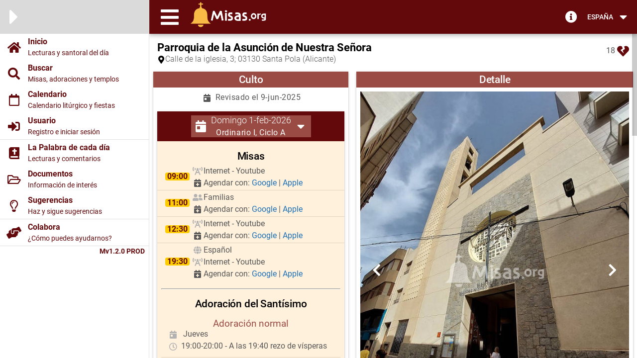

--- FILE ---
content_type: text/html; charset=utf-8
request_url: https://misas.org/p/parroquia-de-la-asuncion-de-nuestra-senora-santa-pola
body_size: 5893
content:
<!DOCTYPE html><html lang=es dir=ltr ><head><base href=/ ><meta name="description" content="" data-qmeta="description"><meta property="og:type" content="website" data-qmeta="og_type"><meta property="og:title" content="" data-qmeta="og_title"><meta property="og:description" content="" data-qmeta="og_description"><meta property="og:image" content="https://misas.org/statics/Misas.jpg" data-qmeta="og_image"><meta property="og:url" content="https://misas.org" data-qmeta="og_url"><meta property="og:site_name" content="Misas.org" data-qmeta="og_site_name"><meta name="twitter:site" content="@misasorg" data-qmeta="twitter_site"><meta name="twitter:card" content="summary_large_image" data-qmeta="twitter_card"><meta name="twitter:url" content="https://misas.org" data-qmeta="twitter_url"><meta name="twitter:title" content="" data-qmeta="twitter_title"><meta name="twitter:description" content="" data-qmeta="twitter_description"><meta name="twitter:image" content="https://misas.org/statics/Misas.jpg" data-qmeta="twitter_image"><meta name="twitter:image:alt" content="" data-qmeta="twitter_image_alt"><script type="application/ld+json" data-qmeta="ldJson">{"@context":"http://schema.org","@type":"WebSite","name":"","url":"https://misas.org","image":["https://misas.org/statics/Misas.jpg"],"publisher":{"@type":"Organization","name":"Misas.org","logo":{"@type":"ImageObject","url":"https://misas.org/statics/Misas.jpg"}}}</script> <title>La Santa Misa</title><meta name=description content="Misas.org - Horarios de Misa e información sobre la liturgia para asistir a la Eucaristía" data-qmeta=description><meta property=og:type content=website data-qmeta=og_type><meta property=og:title content="La Santa Misa" data-qmeta=og_title><meta property=og:description content="Misas.org - Horarios de Misa e información sobre la liturgia para asistir a la Eucaristía" data-qmeta=og_description><meta property=og:image content=https://misas.org/statics/icons/misas_192a.png data-qmeta=og_image><meta property=og:url content=https://misas.org data-qmeta=og_url><meta property=og:site_name content=Misas.org data-qmeta=og_site_name><meta charset=utf-8><meta name=format-detection content="telephone=no"><meta name=msapplication-tap-highlight content=no><meta name=viewport content="initial-scale=1,maximum-scale=5,minimum-scale=1,width=device-width"><title class=meta-initial>La Santa Misa</title><meta class=meta-initial name=description content="Misas.org - Horarios de Misa e información sobre la liturgia para asistir a la Eucaristía" data-qmeta=description><meta class=meta-initial property=og:type content=website><meta class=meta-initial property=og:title content="La Santa Misa"><meta class=meta-initial property=og:description content="Misas.org - Horarios de Misa e información sobre la liturgia para asistir a la Eucaristía"><meta class=meta-initial property=twitter:site content=@misasorg><meta class=meta-initial property=twitter:card content=summary_large_image><meta class=meta-initial property=twitter:title content="La Santa Misa"><meta class=meta-initial property=twitter:description content="Misas.org - Horarios de Misa e información sobre la liturgia para asistir a la Eucaristía"><meta class=meta-initial property=og:url content=https://misas.org><meta class=meta-initial property=og:image content=https://misas.org/statics/Misas.jpg><meta class=meta-initial property=twitter:url content=https://misas.org><meta class=meta-initial property=twitter:image content=https://misas.org/statics/Misas.jpg><link rel=icon type=image/png sizes=128x128 href=statics/icons/favicon-128x128.png><link rel=icon type=image/png sizes=96x96 href=statics/icons/favicon-96x96.png><link rel=icon type=image/png sizes=32x32 href=statics/icons/favicon-32x32.png><link rel=icon type=image/png sizes=16x16 href=statics/icons/favicon-16x16.png><link rel=icon type=image/ico href=statics/icons/favicon.ico><link rel=apple-touch-startup-image media="(device-width: 428px) and (device-height: 926px) and (-webkit-device-pixel-ratio: 3)" href=statics/icons/apple-launch-1284x2778.png><link rel=apple-touch-startup-image media="(device-width: 390px) and (device-height: 844px) and (-webkit-device-pixel-ratio: 3)" href=statics/icons/apple-launch-1170x2532.png><link rel=apple-touch-startup-image media="(device-width: 414px) and (device-height: 896px) and (-webkit-device-pixel-ratio: 2)" href=statics/icons/apple-launch-828x1792.png><link rel=apple-touch-startup-image media="(device-width: 375px) and (device-height: 812px) and (-webkit-device-pixel-ratio: 3)" href=statics/icons/apple-launch-1125x2436.png><link rel=apple-touch-startup-image media="(device-width: 414px) and (device-height: 896px) and (-webkit-device-pixel-ratio: 3)" href=statics/icons/apple-launch-1242x2688.png><link rel=apple-touch-startup-image media="(device-width: 375px) and (device-height: 667px) and (-webkit-device-pixel-ratio: 2)" href=statics/icons/apple-launch-750x1334.png><link rel=apple-touch-startup-image media="(device-width: 414px) and (device-height: 736px) and (-webkit-device-pixel-ratio: 3)" href=statics/icons/apple-launch-1242x2208.png><link rel=apple-touch-startup-image media="(device-width: 810px) and (device-height: 1080px) and (-webkit-device-pixel-ratio: 2)" href=statics/icons/apple-launch-1620x2160.png><link rel=apple-touch-startup-image media="(device-width: 768px) and (device-height: 1024px) and (-webkit-device-pixel-ratio: 2)" href=statics/icons/apple-launch-1536x2048.png><link rel=apple-touch-startup-image media="(device-width: 834px) and (device-height: 1112px) and (-webkit-device-pixel-ratio: 2)" href=statics/icons/apple-launch-1668x2224.png><link rel=apple-touch-startup-image media="(device-width: 834px) and (device-height: 1194px) and (-webkit-device-pixel-ratio: 2)" href=statics/icons/apple-launch-1668x2388.png><link rel=apple-touch-startup-image media="(device-width: 1024px) and (device-height: 1366px) and (-webkit-device-pixel-ratio: 2)" href=statics/icons/apple-launch-2048x2732.png><link rel=manifest href=manifest.json><meta name=theme-color content=#63080B><meta name=apple-mobile-web-app-capable content=yes><meta name=apple-mobile-web-app-status-bar-style content=default><meta name=apple-mobile-web-app-title content="La Santa Misa"><link rel=apple-touch-icon href=icons/apple-icon-120x120.png><link rel=apple-touch-icon sizes=152x152 href=icons/apple-icon-152x152.png><link rel=apple-touch-icon sizes=167x167 href=icons/apple-icon-167x167.png><link rel=apple-touch-icon sizes=180x180 href=icons/apple-icon-180x180.png><link rel=mask-icon href=icons/safari-pinned-tab.svg color=#63080B><meta name=msapplication-TileImage content=icons/ms-icon-144x144.png><meta name=msapplication-TileColor content=#63080B><link rel="stylesheet" href="/css/app.ab5265cb.css"></head><body class="desktop no-touch body--light" ><script>window.__Q_META__={"title":"","titleTemplate":null,"meta":{"description":{"name":"description","content":""},"og_type":{"property":"og:type","content":"website"},"og_title":{"property":"og:title","content":""},"og_description":{"property":"og:description","content":""},"og_image":{"property":"og:image","content":"https://misas.org/statics/Misas.jpg"},"og_url":{"property":"og:url","content":"https://misas.org"},"og_site_name":{"property":"og:site_name","content":"Misas.org"},"twitter_site":{"name":"twitter:site","content":"@misasorg"},"twitter_card":{"name":"twitter:card","content":"summary_large_image"},"twitter_url":{"name":"twitter:url","content":"https://misas.org"},"twitter_title":{"name":"twitter:title","content":""},"twitter_description":{"name":"twitter:description","content":""},"twitter_image":{"name":"twitter:image","content":"https://misas.org/statics/Misas.jpg"},"twitter_image_alt":{"name":"twitter:image:alt","content":""}},"link":{},"htmlAttr":{},"bodyAttr":{},"script":{"ldJson":{"type":"application/ld+json","innerHTML":"{\"@context\":\"http://schema.org\",\"@type\":\"WebSite\",\"name\":\"\",\"url\":\"https://misas.org\",\"image\":[\"https://misas.org/statics/Misas.jpg\"],\"publisher\":{\"@type\":\"Organization\",\"name\":\"Misas.org\",\"logo\":{\"@type\":\"ImageObject\",\"url\":\"https://misas.org/statics/Misas.jpg\"}}}"}}}</script> <div id="q-app" data-server-rendered="true"><div class="q-layout q-layout--standard" style="min-height:0px;"><!----><!----><!----><header class="q-header q-layout__section--marginal fixed-top"><div class="no-margin full-height" data-v-0d0f9b44></div><div class="q-toolbar row no-wrap items-center q-py-xs"><button tabindex="0" type="button" role="button" aria-label="Menu" class="q-btn q-btn-item non-selectable no-outline q-btn--flat q-btn--round q-btn--actionable q-focusable q-hoverable q-btn--wrap q-btn--dense" style="font-size:1.5rem;"><span class="q-focus-helper"></span><span class="q-btn__wrapper col row q-anchor--skip"><span class="q-btn__content text-center col items-center q-anchor--skip justify-center row"><i aria-hidden="true" role="presentation" class="fas fa-bars q-icon notranslate"> </i></span></span></button><div class="q-toolbar__title ellipsis"><!----><a href="/" name="home" class="router-link-active"><img src="statics/logo.png" width="153" height="51" alt="La Santa Misa - ¿Dónde y a qué hora ir a misa? - Sitio web dedicado a la Santísima Eucaristía"></a></div><span class="q-pr-md"><a href="https://ayuda.misas.org" title="Sistema de ayuda"><i aria-hidden="true" role="presentation" class="text-light fas fa-info-circle q-icon notranslate" style="font-size:24px;"> </i></a></span><button tabindex="0" type="button" role="button" aria-expanded="false" aria-haspopup="true" class="q-btn q-btn-item non-selectable no-outline q-btn--flat q-btn--rectangle q-btn--actionable q-focusable q-hoverable q-btn--dense no-border-radius self-stretch q-btn-dropdown q-btn-dropdown--simple"><span class="q-focus-helper"></span><span class="q-btn__wrapper col row q-anchor--skip"><span class="q-btn__content text-center col items-center q-anchor--skip justify-center row no-wrap text-no-wrap"><span class="block">España</span><i aria-hidden="true" role="presentation" class="fas fa-caret-down q-icon notranslate q-btn-dropdown__arrow q-btn-dropdown__arrow-container"> </i><!----></span></span></button></div><div class="q-layout__shadow absolute-full overflow-hidden no-pointer-events"></div><!----></header><div class="q-drawer-container"><div aria-hidden="true" class="q-drawer__opener fixed-left"></div><div aria-hidden="true" class="fullscreen q-drawer__backdrop"></div><aside class="q-drawer q-drawer--left q-drawer--bordered fixed q-drawer--on-top q-drawer--mobile q-drawer--top-padding" style="width:300px;"><div class="q-drawer__content fit scroll bg-base"><div class="q-list"><div class="bg-info q-pl-xs row items-center" style="min-height:0px;"><div class="col-auto"><i aria-hidden="true" role="presentation" class="fas fa-caret-right q-icon notranslate text-light" style="font-size:3rem;"> </i></div></div><a href="/" class="router-link-active"><div class="row items-center q-py-xs menu"><div class="col-auto q-px-md"><i aria-hidden="true" role="presentation" class="fas fa-home q-icon notranslate text-primary" style="font-size:1.5rem;"> </i></div><div class="col"><div class="text2 text-bold text-primary">
        Inicio
      </div><div class="text4 text-primary">
        Lecturas y santoral del día
      </div></div></div></a><a href="/buscar"><div class="row items-center q-py-xs menu"><div class="col-auto q-px-md"><i aria-hidden="true" role="presentation" class="fas fa-search q-icon notranslate text-primary" style="font-size:1.5rem;"> </i></div><div class="col"><div class="text2 text-bold text-primary">
        Buscar
      </div><div class="text4 text-primary">
        Misas, adoraciones y templos
      </div></div></div></a><a href="/calendario"><div class="row items-center q-py-xs menu"><div class="col-auto q-px-md"><i aria-hidden="true" role="presentation" class="far fa-calendar q-icon notranslate text-primary" style="font-size:1.5rem;"> </i></div><div class="col"><div class="text2 text-bold text-primary">
        Calendario
      </div><div class="text4 text-primary">
        Calendario litúrgico y fiestas
      </div></div></div></a><!----><!----><!----><!----><a href="/usuario"><div class="row items-center q-py-xs menu"><div class="col-auto q-px-md"><i aria-hidden="true" role="presentation" class="fas fa-sign-in-alt q-icon notranslate text-primary" style="font-size:1.5rem;"> </i></div><div class="col"><div class="text2 text-bold text-primary">
        Usuario
      </div><div class="text4 text-primary">
        Registro e iniciar sesión
      </div></div></div></a><hr role="separator" aria-orientation="horizontal" class="q-separator q-separator q-separator--horizontal"><a href="/palabra"><div class="row items-center q-py-xs menu"><div class="col-auto q-px-md"><i aria-hidden="true" role="presentation" class="fas fa-bible q-icon notranslate text-primary" style="font-size:1.5rem;"> </i></div><div class="col"><div class="text2 text-bold text-primary">
        La Palabra de cada día
      </div><div class="text4 text-primary">
        Lecturas y comentarios
      </div></div></div></a><a href="/documentos"><div class="row items-center q-py-xs menu"><div class="col-auto q-px-md"><i aria-hidden="true" role="presentation" class="far fa-folder-open q-icon notranslate text-primary" style="font-size:1.5rem;"> </i></div><div class="col"><div class="text2 text-bold text-primary">
        Documentos
      </div><div class="text4 text-primary">
        Información de interés
      </div></div></div></a><a to="https://sugerencias.misas.org" href="https://sugerencias.misas.org"><div class="row items-center q-py-xs menu"><div class="col-auto q-px-md"><i aria-hidden="true" role="presentation" class="far fa-lightbulb q-icon notranslate text-primary" style="font-size:1.5rem;"> </i></div><div class="col"><div class="text2 text-bold text-primary">
        Sugerencias
      </div><div class="text4 text-primary">
        Haz y sigue sugerencias
      </div></div></div></a><hr role="separator" aria-orientation="horizontal" class="q-separator q-separator q-separator--horizontal"><a href="/colabora"><div class="row items-center q-py-xs menu"><div class="col-auto q-px-md"><i aria-hidden="true" role="presentation" class="fas fa-hands-helping q-icon notranslate text-primary" style="font-size:1.5rem;"> </i></div><div class="col"><div class="text2 text-bold text-primary">
        Colabora
      </div><div class="text4 text-primary">
        ¿Cómo puedes ayudarnos?
      </div></div></div></a><hr role="separator" aria-orientation="horizontal" class="q-separator q-separator q-separator--horizontal"><div class="text4 text-right text-bold q-pr-sm text-primary"><!----><span>
          Mv1.2.0 PROD
        </span></div></div></div></aside></div><div class="q-page-container" style="padding-top:50px;"><div class="q-scrollarea" style="height:0px;"><div class="scroll relative-position fit hide-scrollbar"><div class="absolute full-width"><!----><div class="col-12"><div class="no-margin full-height" data-v-0d0f9b44></div></div><div class="row"><div class="col"><!----><main class="q-page" style="min-height:calc(100vh - 50px);" data-v-03cdc33f><div class="row" data-v-03cdc33f><!----><div style="display:none;" data-v-03cdc33f><a data-v-03cdc33f></a></div><!----></div><!----></main></div><div class="col-auto"><div class="no-margin full-height" data-v-0d0f9b44></div></div></div><div class="row"><div class="col-12"><div class="no-margin full-height" data-v-0d0f9b44></div></div><div class="col-xs-12 col-md-6 q-pb-md"><div class="no-margin full-height" data-v-0d0f9b44></div></div><div class="col-xs-12 col-md-6"><div class="no-margin full-height" data-v-0d0f9b44></div></div><div class="col-12 q-pt-md"><div class="no-margin full-height" data-v-0d0f9b44></div></div><div class="col-12 q-pt-md"><div class="no-margin full-height" data-v-0d0f9b44></div></div><div class="col-12 q-pt-md"><div class="no-margin full-height" data-v-0d0f9b44></div></div></div><div class="fixed-bottom-right q-pr-sm q-pb-sm" style="display:none;"><button tabindex="0" type="button" role="button" class="q-btn q-btn-item non-selectable no-outline q-btn--standard q-btn--rectangle q-btn--rounded bg-secondary text-white q-btn--actionable q-focusable q-hoverable q-btn--fab q-btn--wrap"><span class="q-focus-helper"></span><span class="q-btn__wrapper col row q-anchor--skip"><span class="q-btn__content text-center col items-center q-anchor--skip justify-center row"><i aria-hidden="true" role="img" class="fas fa-angle-up q-icon notranslate"> </i></span></span></button></div><div class="q-pb-md q-pt-xs bg-primary text-white" style="min-height:22px;"><hr class="q-mx-lg q-mt-none"><div align="center"><span class="text4 text-light">&copy; <b>Asociación Eucharistia</b>, 1999 - 2026 Laus Deo</span></div></div></div><!----></div><!----><div aria-hidden="true" class="q-scrollarea__bar q-scrollarea__bar--v absolute-right q-scrollarea__bar--invisible"></div><div aria-hidden="true" class="q-scrollarea__thumb q-scrollarea__thumb--v absolute-right q-scrollarea__thumb--invisible" style="top:NaNpx;height:50px;"></div></div></div><footer class="q-footer q-layout__section--marginal fixed-bottom"><!----><!----><div class="no-margin full-height" data-v-0d0f9b44></div></footer></div></div><script>window.__INITIAL_STATE__={"misasURL":"https:\u002F\u002Fmisas.org","misasServerURL":"http:\u002F\u002Flocalhost","imagesURL":"https:\u002F\u002Fmisas.org\u002Fimages\u002F","misasDocsURL":"https:\u002F\u002Fdocs.misas.org","docsImagesURL":"https:\u002F\u002Fmisas.org\u002Fdocs\u002Fimg\u002F","analyticsGA4":"G-32VJ4BP2PL","facebook_id":"2575185719473193","google_id":"532276991950-hrdkfsqbo9o3idm5msd7oov8lvjogft7.apps.googleusercontent.com","misasCorreo":"horarios@misas.org","listaRedes":["facebook","twitter","blogger","instagram","youtube","periscope","link"],"diasOfertaMisal":7,"frecuenciaAnunciosLista":7,"upvotyActivo":false,"upvotyBaseUrl":"sugerencias.misas.org","upvotyPublicKey":"1f2ab773f75819fb1d064f2ae82d95d2","googleSearchResults":5,"tiempo_retardo_cookies":5,"retardo_cookies":false,"google_adsense":false,"adsense_presente":false,"pais":"es","nombrePais":"España","idioma":"es-ES","paises":[{"pais":"es","nombre":"España","idioma":"es-ES"},{"pais":"sv","nombre":"El Salvador","idioma":"es-ES"}],"infoDeLaIP":null,"sesion":null,"token":null,"usuario":null,"parroquia":null,"parroquia_do":null,"parroquia_undo":null,"parroquia_op":null,"contenidos":null,"contenidos_timestamp":null,"documentos":null,"estado_mapas":null,"nivel_mapas":null,"estado_ayuda":{"periods":true,"negative":true,"schedule":true,"specials":true,"feasts":true},"horas":{"10":"10h","11":"11h","12":"12h","13":"13h","14":"14h","15":"15h","16":"16h","17":"17h","18":"18h","19":"19h","20":"20h","21":"A partir de las 21h","":"A cualquier hora","07":"Antes de las 8h","08":"8h","09":"9h"},"idiomas":{"":"--ninguno--","de":"Alemán","bl":"Bilingüe","cat":"Catalán","cn":"Chino","kr":"Coreano","es":"Español","fr":"Francés","galicia":"Gallego","nl":"Holandés","en":"Inglés","it":"Italiano","latin":"Latín","mallorca":"Mallorquín","pl":"Polaco","pt":"Portugués","ro":"Rumano","ph":"Tagalo","ua":"Ucraniano","valencia":"Valenciano","paisvasco":"Vasco"},"ritos":{"":"--ninguno--","biz":"Bizantino","moz":"Hispano-Mozárabe","tri":"Romano-Tradicional"},"publicos":{"":"--ninguno--","families":"Familias","youngsters":"Jóvenes","elders":"Mayores","pilgrims":"Peregrinos","famyong":"Familias y jóvenes","neocatechumenal":"CC. Neocatecumenales"},"musicas":{"":"--ninguno--","cad":"Coro adultos","cch":"Coro niños","gre":"Gregoriano","gui":"Guitarras","can":"Misa cantada","org":"Órgano"},"celebraciones":{"":"--ninguno--","via":"Via Crucis","proc":"Procesión","hour":"Hora Santa","pray":"Oración","rosary":"Sto. Rosario","conf":"Confesiones"},"medios":{"":"--ninguno--","youtube":"Internet - Youtube","facebook":"Internet - Facebook","instagram":"Internet - Instagram","periscope":"Internet - Periscope","link":"Internet - Link","radio":"Radio","tv":"Televisión"},"niveles_usuario":{"1":"Administrador","2":"Párroco","3":"Mantenedor","4":"Usuario registrado","5":"Visitante","6":"Bloqueado"},"estados_usuario":{"0":"click","1":"open","2":"deliver","3":"initial","4":"complain","5":"hard-bounce","6":"error"},"tipos_adoracion":{"Normal":"Normal (menos de 3h)","Prolongada":"Prolongada","Nocturna":"Nocturna","Perpetua":"Perpetua"},"dias_semana":{"0":"D","1":"L","2":"M","3":"X","4":"J","5":"V","6":"S"},"semanas_mes":{"1":"1ª","2":"2ª","3":"3ª","4":"4ª","-1":"última"},"themes":{"M":{"primary":"#63080B","secondary":"#9A4B44","tertiary":"#B08866","warning":"#FFCC00","base":"#FFFFFF","important":"#FFF1DC","info":"#DADADA","accent":"#B493D0","edition":"#EDD5EC","dark":"#000000","text":"#575757","positive":"#000000","negative":"#575757","light":"#FFFFFF","icon":"#B2B2B2","link":"#1D71B8"},"C":{"primary":"#63080B","secondary":"#396308","tertiary":"#C5E1A5","warning":"#FFCC00","base":"#FFFFFF","important":"#F1F1F1","info":"#31CCEC","accent":"#B493D0","edition":"#EDD5EC","dark":"#000000","text":"#575757","positive":"#21BA45","negative":"#C10015","light":"#FFFFFF","icon":"#63080B","link":"#1D71B8"},"V":{"primary":"#1C1D00","secondary":"#575757","tertiary":"#BCBCBC","warning":"#EDEDED","base":"#FFFFFF","important":"#F1F1F1","info":"#DADADA","accent":"#B493D0","edition":"#EDD5EC","dark":"#000000","text":"#000000","positive":"#000000","negative":"#000000","light":"#FFFFFF","icon":"#A1A1A1","link":"#575757"}},"destinatariosContacto":{"Horarios":"horarios","Donaciones":"admin","Publicidad":"admin","Asociación Eucharistia":"admin","Privacidad":"privacidad","Otros":"preguntas"},"diasSemanaTexto":"Lunes,Martes,Miércoles,Jueves,Viernes,Sábado,Domingo,I día,II día,III día,IV día,V día,VI día,VII día,VIII día","diasSemanaCodigo":"LMXJVSD12345678","periodosTexto":"Navidad,Octava de Navidad,Tiempo Ordinario,Cuaresma,después de Ceniza,Semana Santa,Triduo Pascual,Pascua,Octava de Pascua,Adviento","periodosCodigo":"NnOCcSsPpA","precedenciasTexto":"Excepción|Triduo Pascual|Días litúrgicos pricipales|Solemnidades principales (Señor, Virgen, Santos)|Solemnidades propias|Fiestas del Señor|Domingos (Navidad y Tiempo Ordinario)|Fiestas de la Virgen y de los Santos|Fiestas propias|Ferias especiales|Memorias obligatorias|Memorias obligatorias propias|Memorias libres|Ferias|Mínima","precedenciasCodigo":"0,1,2,3,4,5,6,7,8,9,10,11,12,13,20","lecturasTexto":"Primera lectura,Salmo,Segunda lectura,Aleluya,Evangelio,Comentario","lecturasCodigo":"1S2AEC","lecturasAnualidadTexto":"Ciclo A,Ciclo B,Ciclo C,Año par,Año impar","lecturasAnualidadCodigo":"ABCPI"}</script><script src="/js/vendor.2075bb15.js" defer></script><script src="/js/app.93674ebe.js" defer></script></body></html>

--- FILE ---
content_type: text/css
request_url: https://misas.org/css/3.727ba004.css
body_size: -72
content:
p[data-v-03cdc33f]{margin-bottom:6px}

--- FILE ---
content_type: application/javascript; charset=utf-8
request_url: https://misas.org/js/chunk-common.f04e1900.js
body_size: 46190
content:
(window["webpackJsonp"]=window["webpackJsonp"]||[]).push([[1],{"0732":function(t,e,n){},"17f0":function(t,e,n){"use strict";var i=n("a527"),a=n.n(i);a.a},"234c":function(t,e,n){"use strict";n.d(e,"f",(function(){return m})),n.d(e,"b",(function(){return p})),n.d(e,"h",(function(){return h})),n.d(e,"d",(function(){return f})),n.d(e,"g",(function(){return g})),n.d(e,"c",(function(){return v})),n.d(e,"e",(function(){return y})),n.d(e,"a",(function(){return b}));var i=n("515f");const a=window&&window.location.hostname?window.location.hostname:"misas.org";let r=":",s=["estadisticas","seguridad","sociales","publicidad"],o=s.length,c="1".repeat(o).split("").join(r),l="0".repeat(o).split("").join(r),d=new Array(o).fill(null),u=new Array(o).fill(!1);function m(){return i["a"].has("cookies")}function p(){i["a"].set("cookies",c,{expires:365,domain:a})}function h(){return i["a"].has("cookies")||i["a"].set("cookies",l,{expires:365,domain:a}),String(i["a"].get("cookies")).split(r).map(t=>0!=t)}function f(t){i["a"].set("cookies",t.map(t=>t?"1":"0").join(r),{expires:365,domain:a})}function g(t){if(!i["a"].has("cookies"))return!1;let e="number"===typeof t?t:s.indexOf(t),n=String(i["a"].get("cookies")).split(r).map(t=>0!=t);return!(e<0||e>=n.length)&&n[e]}function v(t,e){let n=h(),i="number"===typeof t?t:s.indexOf(t);i>=0&&i<n.length&&(n[i]=!!e,f(n))}function y(t,e,n){let i="number"===typeof t?t:s.indexOf(t);i>=0&&i<d.length&&(null===d[i]&&(d[i]={}),d[i][e]=n)}function b(){h().forEach((t,e)=>{t||!u[e]?t&&!u[e]&&null!==d[e]&&(u[e]=!0,Object.keys(d[e]).forEach(t=>d[e][t]())):window.location.reload()})}},"3e3b":function(t,e,n){"use strict";n.d(e,"a",(function(){return l})),n.d(e,"h",(function(){return m})),n.d(e,"c",(function(){return h})),n.d(e,"f",(function(){return f})),n.d(e,"g",(function(){return g})),n.d(e,"b",(function(){return v})),n.d(e,"d",(function(){return y})),n.d(e,"e",(function(){return b}));var i=function(){return i=Object.assign||function(t){for(var e,n=1,i=arguments.length;n<i;n++)for(var a in e=arguments[n],e)Object.prototype.hasOwnProperty.call(e,a)&&(t[a]=e[a]);return t},i.apply(this,arguments)},a="16:00",r={},s={},o={};function c(t){if(void 0!==r[t])return r[t];var e={dst1:x(t,3),dst2:x(t,10),epi:k(t),bs:C(t),dr:_(t),pda:w(t),sf:q(t),anun:$(t)};return r[t]=e,e}function l(t,e){if(void 0!==s[t]&&void 0!==s[t][e])return s[t][e];var n=c(t),a={1:i(i({name:"Cambio de hora (primavera)"},M(t,n.dst1,0)),{noname:!0,prev:2}),2:i(i({name:"Día anterior al cambio de hora (primavera)"},M(t,n.dst1,-1)),{noname:!0,next:1}),3:i(i({name:"Cambio de hora (otoño)"},M(t,n.dst2,0)),{noname:!0,prev:4}),4:i(i({name:"Día anterior al cambio de hora (otoño)"},M(t,n.dst2,-1)),{noname:!0,next:3}),5:{name:"Último día de febrero",day:D(t),month:2,noname:!0},10:{name:"Santa María, Madre de Dios",day:1,month:1,fixed:!0,precedence:3},11:{name:"Epifanía (si se celebra el 6 de enero)",day:6,month:1,fixed:!0,precedence:2},12:{name:"San José",day:19,month:3,fixed:!0,precedence:3},13:{name:"Santiago Apóstol",day:25,month:7,fixed:!0,precedence:3},14:{name:"La Asunción de la Virgen María",day:15,month:8,fixed:!0,precedence:3},15:{name:"Nuestra Señora del Pilar",day:12,month:10,fixed:!0,precedence:5},16:{name:"Todos los Santos",day:1,month:11,fixed:!0,precedence:3},17:{name:"Fieles Difuntos",day:2,month:11,fixed:!0,precedence:3},18:{name:"La Inmaculada Concepción de María",day:8,month:12,fixed:!0,precedence:3},19:{name:"Nochebuena",day:24,month:12,fixed:!0},20:{name:"La Natividad del Señor",day:25,month:12,fixed:!0,precedence:2},21:{name:"Fin de Año",day:31,month:12,fixed:!0,noname:!0},22:{name:"San Pedro y San Pablo",day:29,month:6,fixed:!0,precedence:3},23:{name:"San Juan Bautista",day:24,month:6,fixed:!0,precedence:3},24:{name:"La Transfiguración del Señor",day:6,month:8,fixed:!0,precedence:5},25:{name:"Día siguiente a la Octava de Navidad",day:2,month:1,fixed:!0,show:!1,noname:!0},120:i(i({name:"Epifanía (si se celebra el domingo entre el 2 y el 8 de enero)"},M(t,n.epi,0)),{precedence:2}),121:i(i({name:"Bautismo del Señor"},M(t,n.bs,0)),{readings:!0,precedence:5,next:122}),122:i(i({name:"Comienzo del tiempo ordinario I"},M(t,n.bs,1)),{noname:!0,prev:121}),123:i(i({name:"Último día del tiempo ordinario I"},M(t,n.dr,-47)),{noname:!0,next:124}),124:i(i({name:"Miércoles de Ceniza"},M(t,n.dr,-46)),{readings:!0,precedence:2,prev:123}),125:i(i({name:"Último día de Cuaresma"},M(t,n.dr,-8)),{next:126,noname:!0,show:!1}),126:i(i({name:"Domingo de Ramos"},M(t,n.dr,-7)),{readings:!0,prev:125,next:150}),127:i(i({name:"Jueves Santo"},M(t,n.dr,-3)),{special:!0,readings:!0,precedence:1,next:128}),128:i(i({name:"Viernes Santo"},M(t,n.dr,-2)),{special:!0,readings:!0,precedence:1,next:129,prev:127}),129:i(i({name:"Sábado Santo"},M(t,n.dr,-1)),{special:!0,readings:!0,precedence:1,next:130,prev:128}),130:i(i({name:"Domingo de Resurrección"},M(t,n.dr,0)),{readings:!0,precedence:1,next:131,prev:129}),131:i(i({name:"Lunes de Pascua"},M(t,n.dr,1)),{prev:130}),132:i({name:"Ascensión (si se celebra en jueves)"},M(t,n.dr,39)),133:i(i({name:"Ascensión (si se celebra en domingo)"},M(t,n.dr,42)),{readings:!0,precedence:2}),134:i(i({name:"Pentecostés"},M(t,n.dr,49)),{readings:!0,precedence:2,next:135}),135:i(i({name:"Comienzo del tiempo ordinario II"},M(t,n.dr,50)),{noname:!0,prev:134}),136:i(i({name:"Santísima Trinidad"},M(t,n.dr,56)),{readings:!0,precedence:3}),137:i(i({name:"Corpus Christi (si se celebra en jueves)"},M(t,n.dr,60)),{readings:!0,precedence:3}),138:i(i({name:"Corpus Christi (si se celebra en domingo)"},M(t,n.dr,63)),{readings:!0,precedence:3}),139:i(i({name:"Sagrado Corazón de Jesús"},M(t,n.dr,68)),{readings:!0,precedence:3}),140:i(i({name:"Cristo Rey"},M(t,n.pda,-7)),{readings:!0,precedence:3}),141:i(i({name:"Último día del tiempo ordinario II"},M(t,n.pda,-1)),{noname:!0,next:141}),142:i(i({name:"Primer domingo de Adviento"},M(t,n.pda,0)),{readings:!0,precedence:2,prev:140}),143:i(i({name:"Sagrada Familia"},M(t,n.sf,0)),{readings:!0,precedence:4}),144:i(i({name:"Segundo domingo de Adviento"},M(t,n.pda,7)),{precedence:2}),145:i(i({name:"Tercer domingo de Adviento"},M(t,n.pda,14)),{precedence:2}),146:i(i({name:"Cuarto domingo de Adviento"},M(t,n.pda,21)),{precedence:2}),147:i(i({name:"Jueves de Pasión"},M(t,n.dr,-10)),{next:148}),148:i(i({name:"Viernes de Dolores"},M(t,n.dr,-9)),{next:149,prev:147}),149:i(i({name:"Sábado de Pasión"},M(t,n.dr,-8)),{next:126,prev:148}),150:i(i({name:"Lunes Santo"},M(t,n.dr,-6)),{precedence:2,next:151,prev:126}),151:i(i({name:"Martes Santo"},M(t,n.dr,-5)),{precedence:2,next:152,prev:150}),152:i(i({name:"Miércoles Santo"},M(t,n.dr,-4)),{precedence:2,next:127,prev:151}),153:i({name:"Divina Misericordia"},M(t,n.dr,7)),154:i(i({name:"La Anunciación"},M(t,n.anun,0)),{readings:!0,precedence:5}),155:i(i({name:"Jueves después de Ceniza"},M(t,n.dr,-45)),{prev:124}),156:i(i({name:"Primer domingo de Cuaresma"},M(t,n.dr,-42)),{precedence:2}),157:i(i({name:"Lunes de la segunda semana de Pascua"},M(t,n.dr,8)),{show:!1}),158:i(i({name:"Inmaculado Corazón de María"},M(t,n.dr,69)),{readings:!0,precedence:7,show:!1}),159:i(i({name:"Bienaventurada Virgen María, Madre de la Iglesia"},M(t,n.dr,50)),{readings:!0}),160:i(i({name:"Nuestro Señor Jesucristo, Sumo y Eterno Sacerdote"},M(t,n.dr,53)),{readings:!0}),161:i(i({name:"Víspera de Pentecostés"},M(t,n.dr,48)),{readings:!0,precedence:20,next:134})},r={es:{show:{value:!1,codes:[1,2,3,4,21]},obligation:{value:!0,codes:[10,11,12,13,14,16,18,20]},daily:{value:!0,codes:[12,13]},readings:{value:!0,codes:[10,11,12,13,14,16,18,19,20]},11:{name:"Epifanía"},120:null},sv:{}};return void 0!==r[e]&&Object.keys(r[e]).forEach((function(t){if(isNaN(Number(t)))r[e][t].codes.forEach((function(n){a[n][t]=r[e][t].value}));else{var n=Number(t);null===r[e][t]?delete a[n]:Object.keys(r[e][t]).forEach((function(t){a[n][t]=r[e][n][t]}))}})),void 0===s[t]&&(s[t]={}),s[t][e]=a,a}function d(t,e){if(void 0!==o[t]&&void 0!==o[t][e])return o[t][e];var n=l(t,e),i=[];return Object.keys(n).filter((function(t){return void 0!==n[t].obligation&&n[t].obligation})).forEach((function(t){i.push({day:n[t].day,month:n[t].month,name:n[t].name,daily:n[t].daily})})),void 0===o[t]&&(o[t]={}),o[t][e]=i,i}function u(t,e,n,i){var a=l(t,i);return Object.keys(a).filter((function(t){return a[t].day==n&&a[t].month==e&&a[t].special})).length>0}function m(t,e,n,i){var a=l(t,i),r=new Date("".concat(t,"/").concat(e,"/").concat(n)),s=[{code:10,name:"Navidad",initial:"N"},{code:122,name:"Ordinario I",initial:"O"},{code:124,name:"Cuaresma",initial:"C"},{code:126,name:"Semana Santa",initial:"S"},{code:130,name:"Pascua",initial:"P"},{code:135,name:"Ordinario II",initial:"O"},{code:142,name:"Adviento",initial:"A"},{code:20,name:"Navidad",initial:"N"}],o=[{code:10,name:"Octava de Navidad",initial:"n"},{code:25,name:""},{code:155,name:"Después de Ceniza",initial:"c"},{code:156,name:""},{code:127,name:"Triduo Pascual",initial:"s"},{code:130,name:"Octava de Pascua",initial:"p"},{code:157,name:""},{code:20,name:"Octava de Navidad",initial:"n"}],c=s.filter((function(t){return e>a[t.code].month||e===a[t.code].month&&n>=a[t.code].day})),d=c[c.length-1],u=t;10===d.code&&(d=s[s.length-1],u--);var m,p=o.filter((function(t){return e>a[t.code].month||e===a[t.code].month&&n>=a[t.code].day})),h=p[p.length-1],f=new Date("".concat(u,"/").concat(a[d.code].month,"/").concat(a[d.code].day)),g=e>a[142].month||e===a[142].month&&n>=a[142].day?t+1:t,v=Object.keys(a).filter((function(t){return a[t].month==e&&a[t].day==n})).sort((function(t,e){var n=a[t].show||void 0===a[t].show?1:0,i=a[e].show||void 0===a[e].show?1:0;return n>i?-1:n<i?1:0})).sort((function(t,e){var n=a[t].readings||void 0===a[t].readings?1:0,i=a[e].readings||void 0===a[e].readings?1:0;return n>i?-1:n<i?1:0})),y=v.map((function(t){return a[t].name})),b=r.getDay(),_=L(t,a[d.code],{day:n,month:e}),x=f.getDay(),C=Math.floor((_+x)/7)+1;if("C"===Array.from(d.name)[0]&&C--,"Ordinario II"===d.name){var k=L(t,{day:9,month:5},a[d.code]);C+=Math.floor(k/7)+5}"n"===h.initial?(m="12345678".split("")[_],C=1):m="DLMXJVS".split("")[b];var w=[];return v&&v.length&&v.forEach((function(t){return w.push("[".concat(t,"]"))})),w.push("".concat(r.getDate(),"-").concat(r.getMonth()+1)),w.push(m+"/"+C+"/"+(h.initial?h.initial:d.initial)),{day:b,dayCode:m,diff:_,week:C,cycle:["A","B","C"][(g+2)%3],year:g,yearType:["P","I"][g%2],season:d.name,seasonCode:d.initial,subSeason:h.name,subSeasonCode:h.initial,name:v.length?a[v[0]].name:"",names:y,codes:v,search:w}}function p(t,e,n){return new Date(t,e-1,n).getDay()}function h(t,e){var n,i;return void 0!==t.code?(n=e[t.code].day,i=e[t.code].month):(n=t.day,i=t.month),31*Number(i)+Number(n)}function f(t,e,n,i,a,r){void 0===r&&(r=void 0);var s=p(t,e,n);if(0===s)return 0;var o=r?d(t,a).map((function(t){return t})).filter((function(t){return!t.daily})):d(t,a).map((function(t){return t}));if(i.obligations){var c=l(t,a);i.obligations.forEach((function(e){r&&!1!==e.daily&&void 0!==e.daily?!0===e.obligation||!1===e.obligation?e.code&&(o=o.filter((function(t){return!(t.month==c[e.code].month&&t.day==c[e.code].day)}))):void 0!==e.year&&e.year!==t||(o=o.filter((function(t){return!(t.month==e.month&&t.day==e.day)}))):!0===e.obligation?e.code&&o.push({month:c[e.code].month,day:c[e.code].day}):!1===e.obligation?e.code&&(o=o.filter((function(t){return!(t.month==c[e.code].month&&t.day==c[e.code].day)}))):void 0!==e.year&&e.year!==t||o.push({month:e.month,day:e.day})}))}if(o.filter((function(t){return e==t.month&&n==t.day})).length>0)return 9;if(6===s)return 6;var u=M(t,{month:e,day:n},1);return o.filter((function(t){return u.month==t.month&&u.day==t.day})).length>0?8:s}function g(t,e,n,i,a){var r=d(t,a).map((function(t){return t})),s=l(t,a);if(i.feasts&&i.feasts.masses){var o=i.feasts.masses.map((function(t){return t})).sort((function(t,e){return t.year&&e.year?t.year>e.year?1:t.year<e.year?-1:0:t.year?-1:e.year?1:0})).find((function(i){return i.code?e===s[i.code].month&&n===s[i.code].day:e===i.month&&n===i.day&&(!i.year||t===i.year)}));if(void 0!==o&&o.name)return o.name}i.obligations&&i.obligations.length&&i.obligations.forEach((function(e){void 0!==e.obligation?e.obligation?r.push({month:s[e.code].month,day:s[e.code].day}):r=r.filter((function(t){return!(t.month==s[e.code].month&&t.day==s[e.code].day)})):void 0!==e.year&&e.year!==t||r.push({month:e.month,day:e.day,name:e.name})}));var c=r.filter((function(t){return e===t.month&&n===t.day}));return c.length>0?c[0].name:""}function v(t,e,n,i,a){if(!i.negatives||0===i.negatives.length)return null;var r=l(t,a),s=h({month:e,day:n},r),o=i.negatives.filter((function(i){if(i.begin.year&&i.end.year){var a=new Date(t,e-1,n),o=new Date(i.begin.year,i.begin.month-1,i.begin.day),c=new Date(i.end.year,i.end.month-1,i.end.day);return a>=o&&a<=c}var l=h(i.begin,r),d=h(i.end,r);return l>d?s>=l||s<=d:s>=l&&s<=d}));return 0!==o.length?o[0].name||"":null}function y(t,e,n,i,a){if(null!==v(t,e,n,i,a))return[];var r=f(t,e,n,i,a),s=S(t,e,n);return i.adorations.filter((function(t){return I(t,s)})).filter((function(t){return t.days.includes(r)}))}function b(t,e,n,r,s){if(0===r.periods.length)return[];var o=l(t,s),c=h({month:e,day:n},o);if(null!==v(t,e,n,r,s))return[];var d=f(t,e,n,r,s);8!=d&&(d=f(t,e,n,r,s,!0));var m=S(t,e,n),g=[];if(r.feasts&&r.feasts.masses)if(g=r.feasts.masses.filter((function(t){return c===h(t,o)})),!g.length||void 0===g.find((function(e){return e.year&&e.year==t}))&&void 0===g.find((function(t){return!t.year})))g=[];else{if(g=void 0!==g.find((function(e){return e.year&&e.year==t}))?g.filter((function(e){return e.year==t})):g.filter((function(t){return!t.year})),!g.reduce((function(t,e){return t||1==e.more}),!1))return g.filter((function(t){return void 0!==t.time})).filter((function(t){return I(t,m)})).sort((function(t,e){var n=t.time.split(":").map((function(t){return(Number(t)<10?"0":"")+String(Number(t))})).join(":"),i=e.time.split(":").map((function(t){return(Number(t)<10?"0":"")+String(Number(t))})).join(":");return n<i?-1:n>i?1:0})).map((function(t){return i(i({},t),{special:!0})}));g=g.map((function(t){return i(i({},t),{special:!0})}))}if(u(t,e,n,s))return[];var y=r.periods.filter((function(t){var e=h(t.begin,o),n=h(t.end,o);return e>n?c>=e||c<=n:c>=e&&c<=n}));if(0===y.length)return[];if(g.push.apply(g,y[0].masses.filter((function(t){return t.days.includes(d)}))),6==d)g.push.apply(g,y[0].masses.filter((function(t){return t.days.includes(7)})).map((function(t){return i(i({},t),{evening:!0})})));else if(8==d){g=g.map((function(t){return i(i({},t),{evening:!0})}));var b=p(t,e,n);g.unshift.apply(g,y[0].masses.filter((function(t){return t.days.includes(b)&&t.time<a})))}return g.filter((function(t){return void 0!==t.time})).filter((function(t){return I(t,m)})).sort((function(t,e){var n=t.time.split(":").map((function(t){return(Number(t)<10?"0":"")+String(Number(t))})).join(":"),i=e.time.split(":").map((function(t){return(Number(t)<10?"0":"")+String(Number(t))})).join(":");return n<i?-1:n>i?1:0})).filter((function(t,e,n){return!e||t.time!==n[e-1].time||!n[e-1].special}))}function _(t){var e=Math.floor,n=t%19,i=e(t/100),a=(i-e(i/4)-e((8*i+13)/25)+19*n+15)%30,r=a-e(a/28)*(1-e(29/(a+1))*e((21-n)/11)),s=(t+e(t/4)+r+2-i+e(i/4))%7,o=r-s,c=3+e((o+40)/44),l=o+28-31*e(c/4);return{day:l,month:c}}function x(t,e){var n=[31,28,31,30,31,30,31,31,30,31,30,31];t%4!==0||t%100===0&&t%400!==0||(n[1]=29);var i=new Date(t,e-1,n[e-1]);return{day:i.getDate()-i.getDay(),month:e}}function C(t){var e=new Date(t,0,7).getDay();return{day:0===e?7:14-e,month:1}}function k(t){var e=8-new Date(t,0,8).getDay(),n=new Date(t,0,7).getDay(),i=0===n?7:14-n;return{day:e===i?6:e,month:1}}function w(t){var e=3-new Date(t,11,24).getDay();return{day:e<1?30+e:e,month:12-Number(e<1)}}function q(t){var e=32-new Date(t+1,0,1).getDay();return{day:e>31||e<26?30:e,month:12}}function $(t){var e=_(t),n=j(M(t,e,-7)),a=j(M(t,e,7)),r=j({day:25,month:3});return r>=n&&r<=a?i({},M(t,e,8)):{day:25,month:3}}function j(t){return 31*Number(t.month)+Number(t.day)}function D(t){return(t%100===0?t%400===0:t%4===0)?29:28}function M(t,e,n){var i=new Date(t,e.month-1,e.day+n);return{day:i.getDate(),month:i.getMonth()+1,variable:!0}}function L(t,e,n){var i=t,a=t;e.month>n.month&&i--;var r=Date.UTC(i,e.month-1,e.day),s=Date.UTC(a,n.month-1,n.day),o=Math.abs(r-s);return Math.floor(o/1e3/60/60/24)}function S(t,e,n){var i=n%7,a=(n-i)/7;a=i>0?a+1:a;var r=[31,28,31,30,31,30,31,31,30,31,30,31];t%4!==0||t%100===0&&t%400!==0||(r[1]=29);var s=r[e-1]-n+1;i=s%7;var o=(s-i)/7;return o=i>0?o+1:o,{fromBegin:a,fromEnd:o}}function I(t,e){return void 0===t.weeks||(t.weeks_negative?!t.weeks.reduce((function(t,n){return n>0?t||e.fromBegin===n:t||e.fromEnd===-n}),!1):t.weeks.reduce((function(t,n){return n>0?t||e.fromBegin===n:t||e.fromEnd===-n}),!1))}},4049:function(t,e,n){"use strict";n.d(e,"a",(function(){return s})),n.d(e,"b",(function(){return o}));const i="meta-initial";let a=/<\/?[^>]+(>|$)/g;function r(t){return t?t.replace(a,""):""}function s(t){let e=t.getElementsByClassName(i),n=e.length;for(let i=0;i<n;i++)e[0].remove()}function o(t,e,n,i,a,s){return{title:r(t),meta:{description:{name:"description",content:e},og_type:{property:"og:type",content:"website"},og_title:{property:"og:title",content:r(t)},og_description:{property:"og:description",content:e},og_image:{property:"og:image",content:n},og_url:{property:"og:url",content:i},og_site_name:{property:"og:site_name",content:a},twitter_site:{name:"twitter:site",content:"@misasorg"},twitter_card:{name:"twitter:card",content:"summary_large_image"},twitter_url:{name:"twitter:url",content:i},twitter_title:{name:"twitter:title",content:r(t)},twitter_description:{name:"twitter:description",content:e},twitter_image:{name:"twitter:image",content:n},twitter_image_alt:{name:"twitter:image:alt",content:r(t)}},script:{ldJson:{type:"application/ld+json",innerHTML:JSON.stringify({"@context":"http://schema.org","@type":"WebSite",name:r(t),url:i,image:[n],publisher:{"@type":"Organization",name:a,logo:{"@type":"ImageObject",url:i+"/statics/Misas.jpg"}}})}},link:s||void 0}}},"50b4":function(t,e,n){"use strict";var i=function(){var t=this,e=t.$createElement,n=t._self._c||e;return t.valor||t.edicion&&t.esEditable(t.valor)?n(t.tag?t.tag:"div",{tag:"component",class:t.edicion&&t.esEditable(t.valor)?"m-editable cursor-pointer":""},[t.titulo?[t.linea&&!t.edicion?n("hr"):t._e(),n("div",{staticClass:"text-center"},[n("h2",{staticClass:"q-mb-sm",class:t.color?"text-"+t.color:""},[t._v(t._s(t.titulo))]),t.adjunto&&t.adjunto_file?n("div",{staticClass:"q-pb-sm"},[t._v("\n        ["),n("a",{attrs:{href:t.adjunto_file,target:"_blank"}},[t._v(t._s(t.adjunto))]),t._v("]\n      ")]):t._e()])]:t._e(),t.icono?[n("q-icon",{staticClass:"q-px-xs",staticStyle:{overflow:"visible"},attrs:{name:t.icono,size:"1.2rem",color:t.color?t.color:"icon"}}),n("span",{staticClass:"q-pl-sm"})]:t._e(),t.subtitulo?n("div",{staticClass:"text2 text-bold q-pr-sm"},[t._v(t._s(t.subtitulo))]):t._e(),t.valor&&!t.red?n("span",{class:(t.texto?t.texto:"text3")+(t.color?" text-"+t.color:""),staticStyle:{overflow:"hidden"},domProps:{innerHTML:t._s(t.formateaValor(t.valor))}}):t._e(),t.red?[t.edicion?[n("q-icon",{staticClass:"q-px-sm",attrs:{name:"link"===t.red?"fas fa-link":"fab fa-"+t.red,size:"2rem",title:t.red.charAt(0).toUpperCase()+t.red.slice(1),color:t.valor?"blue-8":""}})]:[n("a",{attrs:{href:t.valor,target:"_blank",title:t.red.charAt(0).toUpperCase()+t.red.slice(1)}},[n("q-icon",{staticClass:"q-px-sm",attrs:{name:"link"===t.red?"fas fa-link":"fab fa-"+t.red,size:"2rem"}})],1)]]:t._e(),t.edicion&&t.esEditable(t.valor)?n("q-popup-edit",{attrs:{buttons:"",dense:"","label-set":t.$t("editable.cambiar"),"label-cancel":t.$t("editable.cancelar"),validate:t.validaValorMensaje,title:t.calculaTitulo(),"content-style":"border: medium solid #63080B"},model:{value:t.valor,callback:function(e){t.valor=e},expression:"valor"}},["text"!==t.tipo?n("q-input",{attrs:{dense:"",autofocus:"",maxlength:t.maxlength||80,counter:"",hint:t.ayuda,error:t.error,"error-message":t.mensajeError},on:{input:function(e){t.$emit("input",t.valor),t.$emit("update:editado",!0)}},model:{value:t.valor,callback:function(e){t.valor=e},expression:"valor"}}):n("q-input",{attrs:{dense:"",autofocus:"",maxlength:t.maxlength||200,counter:"",autogrow:"",type:"textarea",hint:t.ayuda,error:t.error,"error-message":t.mensajeError},on:{input:function(e){t.$emit("input",t.valor),t.$emit("update:editado",!0)},keyup:function(e){if(!e.type.indexOf("key")&&t._k(e.keyCode,"enter",13,e.key,"Enter"))return null;e.stopPropagation()}},model:{value:t.valor,callback:function(e){t.valor=e},expression:"valor"}})],1):t._e()],2):t._e()},a=[],r={name:"m-editable",props:["value","edicion","editado","nivel","linea","titulo","subtitulo","cabecera","icono","tipo","red","texto","color","maxlength","tag","adjunto","adjunto_file","ayuda"],data:function(){return{valor:this.value,error:!1,mensajeError:""}},methods:{esEditable:function(t){let e=!1;return(this.nivel<4||4===this.nivel&&t)&&(e=!0),e},validaValor:function(t){switch(this.tipo){case"phone":return/^[\d\s\/]+$/.test(t)||/^$/.test(t);case"url":case"social":return/^https?:\/\/.+/.test(t)||/^$/.test(t);case"uri":return/^[a-zA-Z0-9_-]+$/.test(t);case"email":return/^[^\s@]+@[^\s@]+\.[^\s@]+$/.test(t)||/^$/.test(t);case"text":return!/<\s*(\w+)[^/>]*>/.test(t);case"name":return!/^\s+/.test(t)&&!/\s+$/.test(t)}},validaValorMensaje:function(t){let e=this.validaValor(t);if(e)return this.error=!1,this.mensajeError="",!0;switch(this.error=!0,this.tipo){case"phone":this.mensajeError=this.$t("editable.error_phone");break;case"url":case"social":this.mensajeError=this.$t("editable.error_url");break;case"uri":this.mensajeError=this.$t("editable.error_uri");break;case"email":this.mensajeError=this.$t("editable.error_email");break;case"name":this.mensajeError=this.$t("editable.error_name");break}return!1},formateaValor:function(t){if(!t)return"";let e=this.esEditable(t);switch(this.tipo){case"phone":return this.edicion&&e?t.split(/\s*\/\s*/).filter(t=>Boolean(t)).map(t=>t.replace(/[-\s]/g,"").match(/.{1,3}/g).join(" ")).join(" / "):t.split(/\s*\/\s*/).filter(t=>Boolean(t)).map(t=>`<a href="tel:${t}" target="_blank">`+t.replace(/[-\s]/g,"").match(/.{1,3}/g).join(" ")+"</a>").join(' <span class="text-dark">/</span> ');case"url":return this.edicion&&e?t:`<a href="${t}" target="_blank">${t}</a>`;case"email":return this.edicion&&e?t:`<a href="mailto:${t}" target="_blank">${t}</a>`;case"text":return this.validaValor(t)?'<div class="q-pl-none"><p style="margin-bottom: 6px">'+t.split(/[\r\n]+/g).join('</p><p style="margin-bottom: 6px">')+"</p></div>":this.$t("editable.texto_ilegal")}return t},calculaTitulo:function(){return this.cabecera?this.cabecera:this.titulo?this.titulo:this.red?this.red.charAt(0).toUpperCase()+this.red.slice(1):""}},watch:{value(t,e){this.valor=t},valor(t,e){this.validaValorMensaje(t)}},mounted:function(){}},s=r,o=(n("17f0"),n("2877")),c=n("0016"),l=n("42a1"),d=n("27f9"),u=n("eebe"),m=n.n(u),p=Object(o["a"])(s,i,a,!1,null,"33a9e1ce",null);e["a"]=p.exports;m()(p,"components",{QIcon:c["a"],QPopupEdit:l["a"],QInput:d["a"]})},"653b":function(t,e,n){"use strict";var i=function(){var t=this,e=t.$createElement,n=t._self._c||e;return n(t.calculaTag(),{tag:"component",staticClass:"no-margin full-height"},t._l(t.listaModulos(),(function(e,i){return n("div",{key:i},t._l(t.listaTipos(e),(function(i,a){return n("div",{key:a},["ficha"===e?["lectura"===i||"santo"===i?[t.tituloTipo(i)?n("div",{staticClass:"bg-secondary text-center"},[n("h2",{staticClass:"q-my-none q-py-xs text-light"},[t._v(t._s(t.tituloTipo(i)))]),t.fechaTipo(e,i)?n("div",{staticClass:"text4 text-light"},[t._v(t._s(t.fechaTipo(e,i)))]):t._e()]):t._e(),t._l(t.listaContenidos(e,i),(function(e,i){return n("div",{key:i,staticClass:"q-pa-md"},[e.title?n("h2",{staticClass:"q-my-sm"},[t._v(t._s(e.title))]):t._e(),n("div",{staticClass:"text3",attrs:{title:e.copyright},domProps:{innerHTML:t._s(e.description)}})])}))]:t._e(),"link"===i?t._l(t.listaContenidos(e,i),(function(e,i){return n("div",{key:i,staticClass:"q-pb-md cursor-pointer text-link",class:e.class,on:{click:function(n){return t.gestionaClick(e)}}},[n("div",{staticClass:"q-px-md"},[e.icon?n("q-icon",{staticClass:"q-pr-sm",attrs:{name:e.icon,size:"1.5em"}}):t._e(),n("span",{staticClass:"text3 text-link",domProps:{innerHTML:t._s(e.title)}})],1)])})):t._e()]:t._e(),"carrusel"===e?[n("div",{staticStyle:{position:"relative"}},[n("q-carousel",{ref:"carruselReal",refInFor:!0,staticClass:"bg-warning q-py-sm",attrs:{animated:"",infinite:"",autoplay:1e4,arrows:"",padding:"",swipeable:"","control-color":"primary","transition-prev":"slide-right","transition-next":"slide-left",height:t.alturaCarrusel+"px"},on:{input:function(e){t.alturaCarrusel=t.$refs.carruselMayor[0].clientHeight}},model:{value:t.slide,callback:function(e){t.slide=e},expression:"slide"}},t._l(t.listaContenidos(e),(function(e,i){return n("q-carousel-slide",{key:i,staticClass:"column no-wrap flex-center",attrs:{name:i}},[n("q-icon",{staticClass:"q-pb-md",attrs:{name:"far fa-comments",color:"primary",size:"3.5em"}}),n("div",{staticClass:"text-center"},[n("sup",[n("q-icon",{staticClass:"q-pr-xs",attrs:{name:"fas fa-quote-left",color:"primary",size:"1.2em"}})],1),n("span",{staticClass:"text1 text-italic text-primary"},[t._v(t._s(e.description))]),n("sup",[n("q-icon",{staticClass:"q-pl-xs",attrs:{name:"fas fa-quote-right",color:"primary",size:"1.2em"}})],1)]),n("div",{staticClass:"text-center text-h4 text-primary q-pt-md"},[t._v("\n                "+t._s(e.title)+"\n              ")])],1)})),1),n("div",{ref:"carruselMayor",refInFor:!0,staticClass:"invisible text-center",staticStyle:{position:"absolute",top:"0",right:"0","z-index":"-1",padding:"16px 60px 16px 60px"}},[n("q-icon",{staticClass:"q-pb-md",attrs:{name:"far fa-comments",color:"primary",size:"3.5em"}}),n("div",{staticClass:"text-center"},[n("sup",[n("q-icon",{staticClass:"q-pr-xs",attrs:{name:"fas fa-quote-left",color:"primary",size:"1.2em"}})],1),n("span",{staticClass:"text1 text-italic"},[t._v(t._s(t.masLarga(t.listaContenidos(e).map((function(t){return t.description})))))]),n("sup",[n("q-icon",{staticClass:"q-pl-xs",attrs:{name:"fas fa-quote-right",color:"primary",size:"1.2em"}})],1)]),n("div",{staticClass:"text-center text-h4 text-primary q-pt-md"},[t._v("\n              "+t._s(t.masLarga(t.listaContenidos(e).map((function(t){return t.title}))))+"\n            ")])],1)],1)]:t._e(),"html"===e?[t._l(t.listaContenidos(e,i),(function(e,i){return[e.link&&"content"!==e.position?n("div",{key:i,staticClass:"cursor-pointer text2",class:e.class,domProps:{innerHTML:t._s(t.generaHTML(e))},on:{click:function(n){return t.gestionaClick(e)}}}):n("div",{key:i,staticClass:"text2",class:e.class,attrs:{adsense:t.compruebaAdsense(e)},domProps:{innerHTML:t._s(t.generaHTML(e))}})]}))]:t._e(),"a-html"===e?[t._l(t.listaContenidos(e,i),(function(e,i){return[n("div",{key:i,class:e.class,domProps:{innerHTML:t._s(e.description)},on:{"!click":function(e){return t.capturaClick(e)}}})]}))]:t._e(),"1-html"===e?[t._l(t.listaContenidosPrimero(e,i),(function(e,i){return[e.link?n("div",{key:i,staticClass:"cursor-pointer text2",class:e.class,domProps:{innerHTML:t._s(t.generaHTML(e))},on:{click:function(n){return t.gestionaClick(e)}}}):n("div",{key:i,staticClass:"text2",class:e.class,attrs:{adsense:t.compruebaAdsense(e)},domProps:{innerHTML:t._s(t.generaHTML(e))}})]}))]:t._e(),"2-html"===e?[n("div",{staticClass:"row"},[t._l(t.listaContenidos(e,i).slice(0,2),(function(e,i){return[i<1||t.$q.screen.gt.md?n("div",{key:i,staticClass:"col-xs-12 col-lg-6",class:e.class+(e.link?" cursor-pointer":""),domProps:{innerHTML:t._s(e.description)},on:{click:function(n){e.link&&t.gestionaClick(e)}}}):t._e()]}))],2)]:t._e(),"banner"===e?[n("div",[n("q-responsive",{attrs:{ratio:t.banner_ratio}},[n("q-carousel",{attrs:{animated:"",swipeable:"",arrows:t.listaContenidos(e,i).length>1,navigation:t.listaContenidos(e,i).length>1,autoplay:1e4,"transition-prev":"slide-right","transition-next":"slide-left",infinite:""},model:{value:t.banner_number,callback:function(e){t.banner_number=e},expression:"banner_number"}},t._l(t.listaContenidos(e,i),(function(e,i){return n("q-carousel-slide",{key:i,class:e.class+(e.link?" cursor-pointer":""),attrs:{name:i,"img-src":t.docsImagesURL+e.image},on:{click:function(n){e.link&&t.gestionaClick(e)}}})})),1)],1),n("img",{directives:[{name:"show",rawName:"v-show",value:!1,expression:"false"}],attrs:{src:t.docsImagesURL+t.listaContenidos(e,i)[t.banner_number].image,title:t.c.title,alt:t.c.title},on:{load:function(e){return t.ajustaRatio(e)}}})],1)]:t._e(),"image"===e?t._l(t.listaContenidos(e,i),(function(e,i){return n("div",{key:i,class:e.class+(e.link?" cursor-pointer":""),attrs:{align:"center"},on:{click:function(n){e.link&&t.gestionaClick(e)}}},[n("img",{staticStyle:{"max-width":"100%",height:"auto"},attrs:{src:t.docsImagesURL+e.image,title:e.title,alt:e.title}})])})):t._e(),"footer-ad"===e?[n("div",{staticClass:"row q-ma-md q-px-xs q-pb-xs borde-primario justify-around items-center text-primary"},[n("div",{staticClass:"col-12 text-subtitle1"},[t._v(t._s(t.$t("content.recomendaciones")))]),t._l(t.listaContenidos(e,i),(function(e,i){return[e.link?n("div",{key:i,staticClass:"col-auto cursor-pointer",class:e.class,on:{click:function(n){return t.gestionaClick(e)}}},[n("img",{attrs:{src:t.docsImagesURL+e.image,title:e.title,alt:e.title}})]):n("div",{key:i,staticClass:"col-auto",class:e.class},[n("img",{attrs:{src:t.docsImagesURL+e.image,title:e.title,alt:e.title}})])]}))],2)]:t._e(),"footer-link"===e?[n("div",{staticClass:"row q-px-md q-pt-sm bg-primary text-white justify-center items-center"},[t._l(t.listaContenidos(e,i),(function(e,i){return[e.link?n("div",{key:i,staticClass:"col-auto cursor-pointer q-px-sm q-pb-xs",class:e.class,on:{click:function(n){return t.gestionaClick(e)}}},[e.icon?n("q-icon",{attrs:{name:e.icon,size:"1.5rem",title:e.title}}):n("span",{staticClass:"text3 text-light"},[t._v(t._s(e.title))])],1):n("div",{key:i,staticClass:"col-auto q-px-sm q-pb-sm",class:e.class},[e.icon?n("q-icon",{attrs:{name:e.icon,size:"2em",title:e.title}}):n("span",{staticClass:"text3 text-light"},[t._v(t._s(e.title))])],1)]}))],2)]:t._e(),"donate-ad"===e?[n("div",{staticClass:"row shadow-2 q-mt-sm q-px-sm q-pt-xs justify-around items-center"},[n("div",{staticClass:"col-12 text-h2 text-center q-pb-sm"},[t._v(t._s(t.$t("parish.dona_iglesia")))]),t._l(t.listaContenidos(e,i),(function(e,i){return[e.link?n("div",{key:i,staticClass:"col-auto cursor-pointer",class:e.class,on:{click:function(n){return t.gestionaClick(e)}}},[n("img",{attrs:{src:t.docsImagesURL+e.image,title:e.title,alt:e.title}})]):n("div",{key:i,staticClass:"col-auto",class:e.class},[n("img",{attrs:{src:t.docsImagesURL+e.image,title:e.title,alt:e.title}})])]}))],2)]:t._e(),"parish-ad"===e?[n("div",{staticClass:"row shadow-2 q-mt-sm q-px-sm q-pt-xs justify-around items-center"},[n("div",{staticClass:"col-12 text-h2 text-center q-pb-sm"},[t._v(t._s(t.$t("parish.recomendamos")))]),t._l(t.listaContenidos(e,i),(function(e,i){return[e.link?n("div",{key:i,staticClass:"col-auto cursor-pointer",class:e.class,on:{click:function(n){return t.gestionaClick(e)}}},[n("img",{attrs:{src:t.docsImagesURL+e.image,title:e.title,alt:e.title}})]):n("div",{key:i,staticClass:"col-auto",class:e.class},[n("img",{attrs:{src:t.docsImagesURL+e.image,title:e.title,alt:e.title}})])]}))],2)]:t._e(),"columbarium"===e?[n("div",{staticClass:"row q-mb-sm q-px-sm q-pt-xs justify-around items-center"},[t._l(t.listaContenidos(e,i),(function(e,i){return[e.link?n("div",{key:i,staticClass:"col-auto cursor-pointer",class:e.class,on:{click:function(n){return t.gestionaClick(e)}}},[n("img",{attrs:{src:t.docsImagesURL+e.image,title:e.title,alt:e.title}})]):n("div",{key:i,staticClass:"col-auto",class:e.class},[n("img",{attrs:{src:t.docsImagesURL+e.image,title:e.title,alt:e.title}})])]}))],2)]:t._e(),"map-ad"===e?[n("div",{staticClass:"row shadow-2 q-px-sm q-pt-xs justify-around items-center"},[n("div",{staticClass:"col-12 text-h2 text-center q-pb-sm"},[t._v(t._s(t.$t("parish.mapa_ad")))]),t._l(t.listaContenidos(e,i),(function(e,i){return[e.link?n("div",{key:i,staticClass:"col-auto cursor-pointer",class:e.class,on:{click:function(n){return t.gestionaClick(e)}}},[n("img",{attrs:{src:t.docsImagesURL+e.image,title:e.title,alt:e.title}})]):n("div",{key:i,staticClass:"col-auto",class:e.class},[n("img",{attrs:{src:t.docsImagesURL+e.image,title:e.title,alt:e.title}})])]}))],2)]:t._e(),"lectura"===e?["evangelio"===i?[t.tituloTipo(i)?n("div",{staticClass:"bg-secondary text-center"},[n("h2",{staticClass:"q-my-none q-py-xs text-light"},[t._v(t._s(t.tituloTipo(i)))]),n("div",{staticClass:"text4 text-light"},[t._v(t._s(t.fechaHoy()))])]):t._e(),t._l(t.listaContenidos(e,i),(function(e,i){return n("div",{key:i,staticClass:"q-pa-md"},[n("m-lectura",{attrs:{fecha:new Date,tipo:"E",detalle:t.detail}})],1)}))]:t._e(),"link"===i?t._l(t.listaContenidos(e,i),(function(e,i){return n("div",{key:i,staticClass:"q-pb-md cursor-pointer text-link",class:e.class,on:{click:function(n){return t.gestionaClick(e)}}},[n("div",{staticClass:"q-px-md"},[e.icon?n("q-icon",{staticClass:"q-pr-sm",attrs:{name:e.icon,size:"1.5em"}}):t._e(),n("span",{staticClass:"text3 text-link",domProps:{innerHTML:t._s(e.title)}})],1)])})):t._e()]:t._e()],2)})),0)})),0)},a=[],r=n("e6b1"),s=n("234c"),o=n("dd1e"),c=n("75b2"),l={name:"m-contenido",props:["option","position","order","detail","title","id","province","user_id","user_link","tag"],components:{vRuntimeTemplate:o["a"],mLectura:c["a"]},data:function(){return{estado:!1,slide:0,aleatorio:{},oddsPorId:{},alturaCarrusel:0,adsenseActivo:!1,banner_ratio:1,banner_height:0,banner_number:0,tiposConTitulo:["lectura","santo","evangelio"]}},methods:{calculaTag:function(){return this.tag?this.tag:this.listaModulos().reduce((t,e)=>t&&/html|banner|footer|columbarium|image/.test(e),!0)?"div":"q-card"},contenidosOpcion:function(){if(!this.contenidos||!this.contenidos[this.option])return[];let t=this.contenidos[this.option];this.contenidos.all&&(t=[...this.contenidos.all.filter(t=>!t.exclude_option||!new RegExp(t.exclude_option).test(this.option)),...t]);let e=Object(s["g"])("publicidad");if(t=t.filter(t=>e||0==t.cookies),this.id&&(t=t.filter(t=>!t.id_list||t.id_list.split(/\s*,\s*/).map(t=>Number(t)).includes(Number(this.id)))),this.province){let e=this.province.toLowerCase();t=t.filter(t=>!t.filter_provinces||(t.filter_provinces.match(/^\s*!/)?t.filter_provinces.split(/\s*[,!]\s*/).filter(t=>t).map(t=>t.toLowerCase()).reduce((t,n)=>t&&n!==e,!0):t.filter_provinces.split(/\s*,\s*/).filter(t=>t).map(t=>t.toLowerCase()).reduce((t,n)=>t||n===e,!1)))}if(t=t.filter(t=>{if(""!==t.odds_group||1e3===t.odds)return!0;if(void 0===this.oddsPorId[t.content_id]){let e=1e3*Math.random()<=t.odds;return this.oddsPorId[t.content_id]=e,e}return this.oddsPorId[t.content_id]}),-1!==t.findIndex(t=>""!==t.priority&&"all"!==t.option)){let e=t.reduce((t,e)=>t>e.priority?t:e.priority,"0");t=t.filter(t=>t.priority===e)}return t},listaModulos:function(){let t=this.contenidosOpcion();return[...new Set(t.filter(t=>t.position===this.position).map(t=>t.module))]},listaTipos:function(t){let e=this.contenidosOpcion();return[...new Set(e.filter(e=>e.position===this.position&&e.module===t).map(t=>t.type))]},listaContenidos:function(t,e){let n=this.contenidosOpcion();if(!n.length)return[];let i=n.filter(n=>n.position===this.position&&n.module===t&&(void 0===e||n.type===e));this.user_id&&this.user_link&&(i=i.map(t=>t.user_id==this.user_id?{...t,link:this.user_link}:t));let a=i[0].sort;return"R"===a?this.aleatorio[t]&&this.aleatorio[t][e]?i=this.aleatorio[t][e]:(this.aleatorio[t]||(this.aleatorio[t]={}),this.shuffleArray(i),this.aleatorio[t][e]=i):i=i.sort((t,e)=>{switch(a){case"o":return this.ordena(e.order,t.order);case"D":return this.ordena(t.timestamp,e.timestamp);case"d":return this.ordena(e.timestamp,t.timestamp)}return this.ordena(t.order,e.order)}),this.detail?i.filter(t=>t.detail):i.filter(t=>t.main)},listaContenidosPrimero:function(t,e){let n=this.listaContenidos(t,e);return n.length?[n[0]]:[]},ordena:function(t,e){return t>e?1:t<e?-1:0},shuffleArray:function(t){for(let e=t.length-1;e>0;e--){const n=Math.floor(Math.random()*(e+1));[t[e],t[n]]=[t[n],t[e]]}},descomponerContenidos:function(t){let e=new RegExp(/<[aA]\s+[^>]+>.+?<\/[aA]>/g),n=t.match(e),i=t.split(e),a=[];return i.forEach(t=>{a.push({t:"html",c:t}),n.length&&a.push({t:"a",c:n.shift()})}),a},tituloTipo:function(t){return this.title?this.title:this.tiposConTitulo.includes(t)?this.$t("content.tipo_"+t):""},fechaTipo:function(t,e){let n=this.listaContenidos(t,e).map(t=>t.timestamp.substring(0,10)).reduce((t,e)=>t===e?t:"");if(!n)return"";let i=new Date(n);return this.$t("global.dias_semana").split(",")[i.getDay()]+" "+i.toLocaleString(this.idioma,{day:"numeric",month:"long",year:"numeric"})},fechaHoy:function(){let t=new Date;return this.$t("global.dias_semana").split(",")[t.getDay()]+" "+t.toLocaleString(this.idioma,{day:"numeric",month:"long",year:"numeric"})},gestionaClick:function(t){t.link!==this.$router.history.current.path&&(this.$axios.post("/api/click",{id:t.content_id}),this.$window&&this.$window.gtag&&(this.$window,gtag("event","click",{id:t.content_id,link:t.link})),/^https?:\/\//i.test(t.link)?this.$window.open(t.link,"_blank"):this.$router.push(t.link))},masLarga:function(t){return this.$nextTick(()=>{this.alturaCarrusel=this.$refs.carruselMayor[0].clientHeight}),t.reduce((t,e)=>t.length>e.length?t:e,"")},compruebaAdsense:function(t){return t.adsense&&!this.adsense_presente&&this.$store.commit("adsense_presente",!0),t.adsense?"adsense":""},capturaClick:function(t){if("A"===t.target.parentNode.tagName){let e=t.target.parentNode.getAttribute("href");/^https?:\/\//i.test(e)||(t.preventDefault(),this.$router.push(e))}},generaHTML:function(t){switch(t.description){case"2-img":return this.$q.screen.xs?"":`<div class="text-center"><img src="${this.imagen2img(t)}" title="${t.title}" alt="${t.title}" /></div>`;case"3-img":return`<div class="text-center"><img src="${this.imagen3img(t)}" title="${t.title}" alt="${t.title}" /></div>`;default:let e=new Date,n=e.getFullYear();e.setDate(e.getDate()+60);let i=e.getFullYear(),a="";if(t.random){let e=t.random.split("|");a=e[Math.floor(Math.random()*e.length)]}return t.description.replace("${year}",n).replace("${nextyear}",i).replace("${random}",a).replace("${2-img}",this.number2img(t)).replace("${3-img}",this.number3img(t)).replace("${imgdir}",this.docsImagesURL)}},imagen2img:function(t){let e=this.number2img(t);return this.docsImagesURL+t.image.replace("$",e)},imagen3img:function(t){let e=this.number3img(t);return this.docsImagesURL+t.image.replace("$",e)},number2img:function(t){return this.$q.screen.lt.lg?"21":"22"},number3img:function(t){return this.$q.screen.xs?"31":this.$q.screen.lt.lg?"32":"33"},ajustaRatio:function(t){this.banner_ratio=t.target.naturalWidth/t.target.naturalHeight,this.banner_height=t.target.naturalHeight}},computed:{v_html(){return{template:this.text,props:this.$options.props}}},watch:{"$q.screen.width"(t,e){this.$refs.carruselMayor&&this.$refs.carruselMayor[0]&&(this.alturaCarrusel=this.$refs.carruselMayor[0].clientHeight)},$route(t,e){t.path!==e.path&&(this.banner_number=0)}},computed:{...Object(r["c"])(["contenidos","docsImagesURL","adsense_presente"])},mounted:function(){this.$store.dispatch("cargaContenidos",this.option)}},d=l,u=(n("bbcb"),n("2877")),m=n("0016"),p=n("880c"),h=n("62cd"),f=n("0e51"),g=n("f09f"),v=n("eebe"),y=n.n(v),b=Object(u["a"])(d,i,a,!1,null,"0d0f9b44",null);e["a"]=b.exports;y()(b,"components",{QIcon:m["a"],QCarousel:p["a"],QCarouselSlide:h["a"],QResponsive:f["a"],QCard:g["a"]})},"75b2":function(t,e,n){"use strict";var i=function(){var t=this,e=t.$createElement,n=t._self._c||e;return n(t.tag?t.tag:"div",{tag:"component"},[!t.tipo&&t.lecturas().length?n("h1",[t._v(t._s(t.celebracion.title))]):t._e(),t._l(t.lecturas(),(function(e,i){return n("div",{key:i,staticClass:"q-mb-md"},[n("h2",{staticClass:"q-my-none q-py-xs"},[t._v(t._s(e.title))]),e.cite?n("div",{staticClass:"text4 q-mb-sm"},[t._v(t._s(e.cite))]):t._e(),n("div",{staticClass:"text3",attrs:{title:t.copyright(e)},domProps:{innerHTML:t._s(t.texto(e.type,e.text))}})])}))],2)},a=[],r=n("91ce"),s=n("3e3b"),o=n("e6b1"),c={name:"m-lectura",props:["value","fecha","tipo","detalle","cel","tag"],data:function(){return{celebracion:null,datos:null}},methods:{lecturas:function(){return this.celebracion&&this.celebracion.readings?this.celebracion.readings.filter(t=>!(!this.detalle&&this.tipo)||this.tipo===t.type).filter(t=>!t.annual||("ABC".includes(t.annual)?this.datos.cycle===t.annual:!!"PI".includes(t.annual)&&this.datos.yearType===t.annual)):[]},texto:function(t,e){return"S"===t?"<div>"+e.trim().split(/[\r\n]/g).join("<br>").replaceAll("<br><br>",'<p style="margin: -2px">&nbsp;</p>')+"</div>":"<div>"+e.trim().split(/[\r\n]/g).join("<br>").replaceAll("<br><br>",'<p style="margin: -5px">&nbsp;</p>')+"</div>"},copyright:function(t){return t.author?`${t.author} (${t.source})`:""},cargaDatos:async function(){if(this.cel){let t=new Date(this.fecha);return this.datos=Object(s["h"])(t.getFullYear(),t.getMonth()+1,t.getDate(),this.pais),void(this.celebracion=this.cel)}try{let t=await Object(r["a"])(this.$store),e=new Date(this.fecha),n=`/api/celebrations/${e.getFullYear()}/${e.getMonth()+1}/${e.getDate()}`;if(t=await this.$axios.get(n),!t&&200!==t.status)return;let i=t.data,a=null;if(i.forEach(t=>{(!a||t.precedence<a.precedence)&&(a=t)}),!a)return null;if(n="/api/celebration/"+a.id_celebration,t=await this.$axios.get(n),!t&&200!==t.status)return;this.datos=Object(s["h"])(e.getFullYear(),e.getMonth()+1,e.getDate(),this.pais),this.celebracion=t.data}catch(t){0}}},computed:{...Object(o["c"])(["idioma","pais","lecturasTexto","lecturasCodigo","lecturasAnualidadTexto","lecturasAnualidadCodigo"])},watch:{cel(t,e){t!==e&&this.cargaDatos()},fecha(t,e){t!==e&&this.cargaDatos()}},mounted:async function(){await this.cargaDatos()}},l=c,d=n("2877"),u=Object(d["a"])(l,i,a,!1,null,"79118908",null);e["a"]=u.exports},"7a42":function(t,e,n){"use strict";var i=function(){var t=this,e=t.$createElement,n=t._self._c||e;return n(t.externo(t.to)?"a":"router-link",{tag:"component",attrs:{to:t.to,href:t.to},on:{"!click":function(e){return t.onClick.apply(null,arguments)}}},[n("div",{staticClass:"row items-center q-py-xs menu",on:{mouseover:function(e){t.hover=!0},mouseleave:function(e){t.hover=!1}}},[n("div",{staticClass:"col-auto q-px-md"},[t.spinner?n("q-spinner",{attrs:{color:"primary",size:"1.5rem"}}):n("q-icon",{attrs:{name:t.icono,size:"1.5rem",color:t.color(!0)}})],1),n("div",{staticClass:"col"},[n("div",{staticClass:"text2 text-bold",class:"text-"+t.color()},[t._v("\n        "+t._s(t.titulo)+"\n      ")]),n("div",{staticClass:"text4",class:"text-"+t.color()},[t._v("\n        "+t._s(t.subtitulo)+"\n      ")])])])])},a=[],r=n("e6b1"),s={name:"m-opcion-menu",props:["titulo","subtitulo","icono","admin","to","path","exacto","tag","sso"],data:function(){return{hover:!1,spinner:!1}},methods:{color:function(t){if(this.hover&&!t)return"warning";let e=this.exacto?this.to===this.path:this.path.startsWith(this.to);return e?t&&this.admin?"accent":"secondary":this.admin?"accent":"primary"},externo:function(t){return t.startsWith("http")},onClick(t){if(!this.sso||"upvoty"!==this.sso)return;if(!this.token)return;t.preventDefault(),t.stopPropagation();let e=this;(function(t){var n=t.prototype.open,i=t.prototype.send;t.prototype.open=function(t,e,i,a,r){this._url=e,n.call(this,t,e,i,a,r)},t.prototype.send=function(t){var n,a=this;this._url;function r(){4==a.readyState&&(e.spinner=!1,e.$window.location.href=e.to),n&&n()}this.noIntercept||(this.addEventListener?this.addEventListener("readystatechange",r,!1):(n=this.onreadystatechange,this.onreadystatechange=r)),i.call(this,t)}})(XMLHttpRequest),this.spinner=!0,upvoty.init("identify",{user:{id:this.token.usid,name:this.token.name,email:this.token.user},baseUrl:this.upvotyBaseUrl,publicKey:this.upvotyPublicKey})}},computed:{...Object(r["c"])(["token","upvotyBaseUrl","upvotyPublicKey"])},mounted:function(){}},o=s,c=n("2877"),l=n("0016"),d=n("0d59"),u=n("eebe"),m=n.n(u),p=Object(c["a"])(o,i,a,!1,null,null,null);e["a"]=p.exports;m()(p,"components",{QIcon:l["a"],QSpinner:d["a"]})},9224:function(t){t.exports=JSON.parse('{"a":"1.2.0"}')},a527:function(t,e,n){},a8ce:function(t,e,n){"use strict";var i=function(){var t=this,e=t.$createElement,n=t._self._c||e;return t.mostrar&&t.retardo_cookies?n(t.tag||"div",{tag:"component",staticClass:"row items-center q-py-md q-px-sm",class:t.clase},[n("div",{staticClass:"col-12",class:t.text},[n("span",[t._v(t._s(t.$t("cookies.aviso_cookies"))+" ")])]),n("div",{staticClass:"col-12 q-pt-sm",attrs:{align:"center"}},[n("q-btn",{attrs:{label:t.$t("cookies.aceptar"),color:"positive","no-caps":""},on:{click:function(e){return t.aceptarAviso()}}}),n("span",{staticClass:"q-px-sm"}),n("q-btn",{attrs:{label:t.$t("cookies.denegar"),color:"negative","no-caps":""},on:{click:function(e){return t.denegarAviso()}}}),n("span",{staticClass:"q-px-sm"}),n("q-btn",{attrs:{label:t.$t("cookies.configurar"),color:"secondary","no-caps":""},on:{click:function(e){return t.configurarAviso()}}})],1)]):t._e()},a=[],r=n("e6b1"),s=n("234c"),o={name:"m-aviso-cookies",props:["clase","to","text","tag"],data:function(){return{mostrar:!1}},methods:{mostrarAviso:function(){return!Object(s["f"])()&&"cookies"!==this.$route.name},configurarAviso:function(){this.mostrar=!1,this.$router.push(this.to)},aceptarAviso:function(){this.mostrar=!1,Object(s["b"])()},denegarAviso:function(){this.mostrar=!1}},computed:{...Object(r["c"])(["retardo_cookies"])},watch:{$route:function(t,e){"cookies"===t.name&&(this.mostrar=!1)}},mounted:function(){this.mostrar=this.mostrarAviso()}},c=o,l=n("2877"),d=n("9c40"),u=n("eebe"),m=n.n(u),p=Object(l["a"])(c,i,a,!1,null,null,null);e["a"]=p.exports;m()(p,"components",{QBtn:d["a"]})},bbcb:function(t,e,n){"use strict";var i=n("0732"),a=n.n(i);a.a}}]);

--- FILE ---
content_type: application/javascript; charset=utf-8
request_url: https://misas.org/js/app.93674ebe.js
body_size: 63733
content:
(function(a){function e(e){for(var s,r,c=e[0],t=e[1],d=e[2],l=0,u=[];l<c.length;l++)r=c[l],Object.prototype.hasOwnProperty.call(i,r)&&i[r]&&u.push(i[r][0]),i[r]=0;for(s in t)Object.prototype.hasOwnProperty.call(t,s)&&(a[s]=t[s]);p&&p(e);while(u.length)u.shift()();return n.push.apply(n,d||[]),o()}function o(){for(var a,e=0;e<n.length;e++){for(var o=n[e],s=!0,r=1;r<o.length;r++){var c=o[r];0!==i[c]&&(s=!1)}s&&(n.splice(e--,1),a=t(t.s=o[0]))}return a}var s={},r={4:0},i={4:0},n=[];function c(a){return t.p+"js/"+({1:"chunk-common"}[a]||a)+"."+{1:"f04e1900",2:"36c2c433",3:"b0f61013",5:"63eda756",6:"c6fa4940",7:"6dfd5d8a",8:"7e96538b",9:"c4d9fe76",10:"022f1eb4",11:"5aea7229",12:"82f9f8c2",13:"c012aeb9",14:"8b160476",15:"a829184e",16:"a2f2ad14",17:"88e9f01f",18:"dd3f7cd2",19:"362c156f",20:"fed9cb0c"}[a]+".js"}function t(e){if(s[e])return s[e].exports;var o=s[e]={i:e,l:!1,exports:{}};return a[e].call(o.exports,o,o.exports,t),o.l=!0,o.exports}t.e=function(a){var e=[],o={1:1,3:1,5:1,6:1,7:1,8:1,9:1,10:1,11:1,12:1};r[a]?e.push(r[a]):0!==r[a]&&o[a]&&e.push(r[a]=new Promise((function(e,o){for(var s="css/"+({1:"chunk-common"}[a]||a)+"."+{1:"740e94f1",2:"31d6cfe0",3:"727ba004",5:"d5ef0afa",6:"d6a505c1",7:"21edf31f",8:"6128040a",9:"66f3ff84",10:"605a6169",11:"a0b92bdb",12:"528061b9",13:"31d6cfe0",14:"31d6cfe0",15:"31d6cfe0",16:"31d6cfe0",17:"31d6cfe0",18:"31d6cfe0",19:"31d6cfe0",20:"31d6cfe0"}[a]+".css",i=t.p+s,n=document.getElementsByTagName("link"),c=0;c<n.length;c++){var d=n[c],l=d.getAttribute("data-href")||d.getAttribute("href");if("stylesheet"===d.rel&&(l===s||l===i))return e()}var u=document.getElementsByTagName("style");for(c=0;c<u.length;c++){d=u[c],l=d.getAttribute("data-href");if(l===s||l===i)return e()}var p=document.createElement("link");p.rel="stylesheet",p.type="text/css",p.onload=e,p.onerror=function(e){var s=e&&e.target&&e.target.src||i,n=new Error("Loading CSS chunk "+a+" failed.\n("+s+")");n.code="CSS_CHUNK_LOAD_FAILED",n.request=s,delete r[a],p.parentNode.removeChild(p),o(n)},p.href=i;var m=document.getElementsByTagName("head")[0];m.appendChild(p)})).then((function(){r[a]=0})));var s=i[a];if(0!==s)if(s)e.push(s[2]);else{var n=new Promise((function(e,o){s=i[a]=[e,o]}));e.push(s[2]=n);var d,l=document.createElement("script");l.charset="utf-8",l.timeout=120,t.nc&&l.setAttribute("nonce",t.nc),l.src=c(a);var u=new Error;d=function(e){l.onerror=l.onload=null,clearTimeout(p);var o=i[a];if(0!==o){if(o){var s=e&&("load"===e.type?"missing":e.type),r=e&&e.target&&e.target.src;u.message="Loading chunk "+a+" failed.\n("+s+": "+r+")",u.name="ChunkLoadError",u.type=s,u.request=r,o[1](u)}i[a]=void 0}};var p=setTimeout((function(){d({type:"timeout",target:l})}),12e4);l.onerror=l.onload=d,document.head.appendChild(l)}return Promise.all(e)},t.m=a,t.c=s,t.d=function(a,e,o){t.o(a,e)||Object.defineProperty(a,e,{enumerable:!0,get:o})},t.r=function(a){"undefined"!==typeof Symbol&&Symbol.toStringTag&&Object.defineProperty(a,Symbol.toStringTag,{value:"Module"}),Object.defineProperty(a,"__esModule",{value:!0})},t.t=function(a,e){if(1&e&&(a=t(a)),8&e)return a;if(4&e&&"object"===typeof a&&a&&a.__esModule)return a;var o=Object.create(null);if(t.r(o),Object.defineProperty(o,"default",{enumerable:!0,value:a}),2&e&&"string"!=typeof a)for(var s in a)t.d(o,s,function(e){return a[e]}.bind(null,s));return o},t.n=function(a){var e=a&&a.__esModule?function(){return a["default"]}:function(){return a};return t.d(e,"a",e),e},t.o=function(a,e){return Object.prototype.hasOwnProperty.call(a,e)},t.p="/",t.oe=function(a){throw console.error(a),a};var d=window["webpackJsonp"]=window["webpackJsonp"]||[],l=d.push.bind(d);d.push=e,d=d.slice();for(var u=0;u<d.length;u++)e(d[u]);var p=l;n.push([0,0]),o()})({0:function(a,e,o){a.exports=o("2f39")},"2f39":function(a,e,o){"use strict";o.r(e);o("573e"),o("7d6e"),o("62f2"),o("7e6d");var s=o("a026"),r=o("df1a"),i=o("b3f7"),n=o("b05d"),c=o("66e5"),t=o("714f"),d=o("7f67"),l=o("9c64"),u=o("2a19"),p=o("515f"),m=o("18d6");s["a"].use(n["a"],{config:{},lang:r["a"],iconSet:i["a"],components:{QItem:c["a"]},directives:{Ripple:t["a"],ClosePopup:d["a"]},plugins:{Meta:l["a"],Notify:u["a"],Cookies:p["a"],LocalStorage:m["a"]}});const _="undefined"!==typeof window&&null===document.querySelector("[data-server-rendered]");var b=function(){var a=this,e=a.$createElement,o=a._self._c||e;return o("div",{attrs:{id:"q-app"}},[o("router-view")],1)},g=[],f={name:"App"},h=f,v=o("2877"),y=Object(v["a"])(h,b,g,!1,null,null,null),q=y.exports,P=o("e6b1");const C="--ninguno--",E="A cualquier hora",S=C,M="misas.org";var A=()=>({misasURL:"https://"+M,misasServerURL:"http://localhost",imagesURL:`https://${M}/images/`,misasDocsURL:"https://docs."+M,docsImagesURL:`https://${M}/docs/img/`,analyticsGA4:"G-32VJ4BP2PL",facebook_id:"2575185719473193",google_id:"532276991950-hrdkfsqbo9o3idm5msd7oov8lvjogft7.apps.googleusercontent.com",misasCorreo:"horarios@misas.org",listaRedes:["facebook","twitter","blogger","instagram","youtube","periscope","link"],diasOfertaMisal:7,frecuenciaAnunciosLista:7,upvotyActivo:!1,upvotyBaseUrl:"sugerencias.misas.org",upvotyPublicKey:"1f2ab773f75819fb1d064f2ae82d95d2",googleSearchResults:5,tiempo_retardo_cookies:5,retardo_cookies:!1,google_adsense:!1,adsense_presente:!1,pais:"es",nombrePais:"España",idioma:"es-ES",paises:[{pais:"es",nombre:"España",idioma:"es-ES"},{pais:"sv",nombre:"El Salvador",idioma:"es-ES"}],infoDeLaIP:null,sesion:null,token:null,usuario:null,parroquia:null,parroquia_do:null,parroquia_undo:null,parroquia_op:null,contenidos:null,contenidos_timestamp:null,documentos:null,estado_mapas:null,nivel_mapas:null,estado_ayuda:{periods:!0,negative:!0,schedule:!0,specials:!0,feasts:!0},horas:{"":E,"07":"Antes de las 8h","08":"8h","09":"9h",10:"10h",11:"11h",12:"12h",13:"13h",14:"14h",15:"15h",16:"16h",17:"17h",18:"18h",19:"19h",20:"20h",21:"A partir de las 21h"},idiomas:{"":C,de:"Alemán",bl:"Bilingüe",cat:"Catalán",cn:"Chino",kr:"Coreano",es:"Español",fr:"Francés",galicia:"Gallego",nl:"Holandés",en:"Inglés",it:"Italiano",latin:"Latín",mallorca:"Mallorquín",pl:"Polaco",pt:"Portugués",ro:"Rumano",ph:"Tagalo",ua:"Ucraniano",valencia:"Valenciano",paisvasco:"Vasco"},ritos:{"":C,biz:"Bizantino",moz:"Hispano-Mozárabe",tri:"Romano-Tradicional"},publicos:{"":C,families:"Familias",youngsters:"Jóvenes",elders:"Mayores",pilgrims:"Peregrinos",famyong:"Familias y jóvenes",neocatechumenal:"CC. Neocatecumenales"},musicas:{"":C,cad:"Coro adultos",cch:"Coro niños",gre:"Gregoriano",gui:"Guitarras",can:"Misa cantada",org:"Órgano"},celebraciones:{"":C,via:"Via Crucis",proc:"Procesión",hour:"Hora Santa",pray:"Oración",rosary:"Sto. Rosario",conf:"Confesiones"},medios:{"":S,youtube:"Internet - Youtube",facebook:"Internet - Facebook",instagram:"Internet - Instagram",periscope:"Internet - Periscope",link:"Internet - Link",radio:"Radio",tv:"Televisión"},niveles_usuario:{1:"Administrador",2:"Párroco",3:"Mantenedor",4:"Usuario registrado",5:"Visitante",6:"Bloqueado"},estados_usuario:{0:"click",1:"open",2:"deliver",3:"initial",4:"complain",5:"hard-bounce",6:"error"},tipos_adoracion:{Normal:"Normal (menos de 3h)",Prolongada:"Prolongada",Nocturna:"Nocturna",Perpetua:"Perpetua"},dias_semana:{1:"L",2:"M",3:"X",4:"J",5:"V",6:"S",0:"D"},semanas_mes:{1:"1ª",2:"2ª",3:"3ª",4:"4ª","-1":"última"},themes:{M:{primary:"#63080B",secondary:"#9A4B44",tertiary:"#B08866",warning:"#FFCC00",base:"#FFFFFF",important:"#FFF1DC",info:"#DADADA",accent:"#B493D0",edition:"#EDD5EC",dark:"#000000",text:"#575757",positive:"#000000",negative:"#575757",light:"#FFFFFF",icon:"#B2B2B2",link:"#1D71B8"},C:{primary:"#63080B",secondary:"#396308",tertiary:"#C5E1A5",warning:"#FFCC00",base:"#FFFFFF",important:"#F1F1F1",info:"#31CCEC",accent:"#B493D0",edition:"#EDD5EC",dark:"#000000",text:"#575757",positive:"#21BA45",negative:"#C10015",light:"#FFFFFF",icon:"#63080B",link:"#1D71B8"},V:{primary:"#1C1D00",secondary:"#575757",tertiary:"#BCBCBC",warning:"#EDEDED",base:"#FFFFFF",important:"#F1F1F1",info:"#DADADA",accent:"#B493D0",edition:"#EDD5EC",dark:"#000000",text:"#000000",positive:"#000000",negative:"#000000",light:"#FFFFFF",icon:"#A1A1A1",link:"#575757"}},destinatariosContacto:{Horarios:"horarios",Donaciones:"admin",Publicidad:"admin","Asociación Eucharistia":"admin",Privacidad:"privacidad",Otros:"preguntas"},diasSemanaTexto:"Lunes,Martes,Miércoles,Jueves,Viernes,Sábado,Domingo,I día,II día,III día,IV día,V día,VI día,VII día,VIII día",diasSemanaCodigo:"LMXJVSD12345678",periodosTexto:"Navidad,Octava de Navidad,Tiempo Ordinario,Cuaresma,después de Ceniza,Semana Santa,Triduo Pascual,Pascua,Octava de Pascua,Adviento",periodosCodigo:"NnOCcSsPpA",precedenciasTexto:"Excepción|Triduo Pascual|Días litúrgicos pricipales|Solemnidades principales (Señor, Virgen, Santos)|Solemnidades propias|Fiestas del Señor|Domingos (Navidad y Tiempo Ordinario)|Fiestas de la Virgen y de los Santos|Fiestas propias|Ferias especiales|Memorias obligatorias|Memorias obligatorias propias|Memorias libres|Ferias|Mínima",precedenciasCodigo:"0,1,2,3,4,5,6,7,8,9,10,11,12,13,20",lecturasTexto:"Primera lectura,Salmo,Segunda lectura,Aleluya,Evangelio,Comentario",lecturasCodigo:"1S2AEC",lecturasAnualidadTexto:"Ciclo A,Ciclo B,Ciclo C,Año par,Año impar",lecturasAnualidadCodigo:"ABCPI"}),w=o("bc3a"),N=o.n(w);const x=N.a;var z=async({Vue:a})=>{a.prototype.$axios=N.a},D=o("04e1"),L=o.n(D),F={valoresIdioma:a=>Object.keys(a.idiomas).map(e=>({value:e,label:a.idiomas[e]})),valoresRito:a=>Object.keys(a.ritos).map(e=>({value:e,label:a.ritos[e]})),valoresPublico:a=>Object.keys(a.publicos).map(e=>({value:e,label:a.publicos[e]})),valoresMusica:a=>Object.keys(a.musicas).map(e=>({value:e,label:a.musicas[e]})),valoresCelebracion:a=>Object.keys(a.celebraciones).map(e=>({value:e,label:a.celebraciones[e]})),valoresMedio:a=>Object.keys(a.medios).map(e=>({value:e,label:a.medios[e]})),valoresHoras:a=>Object.keys(a.horas).sort((a,e)=>a<e?-1:a>e?1:0).map(e=>({value:e,label:a.horas[e]})),valoresHorasMapa:a=>Object.keys(a.horas).sort((a,e)=>a<e?-1:a>e?1:0).map(e=>{let o=a.horas[e];return""===e&&(o="Cualquiera"),"07"===e&&(o="Antes 8h"),"21"===e&&(o="21h o más"),{value:e,label:o}}),nombrePorCodigo:a=>(e,o)=>{if(["idiomas","ritos","publicos","musicas","celebraciones","medios"].indexOf(e)>-1)return a[e][o]},sesion:a=>a.sesion?a.sesion:m["a"].has("session")?(a.sesion=m["a"].getItem("session"),x.defaults.headers.common["Authorization"]=a.sesion.access,a.token=L()(a.sesion.access),a.sesion):null},T={infoDeLaIP(a,e){a.infoDeLaIP=e},pais(a,e){let o=e.toLowerCase(),s=a.paises.filter(a=>a.pais===o);s.length&&(a.pais=s[0].pais,a.nombrePais=s[0].nombre,a.idioma=s[0].idioma)},sesion(a,e){a.sesion=e,e?(x.defaults.headers.common["Authorization"]=a.sesion.access,a.token=L()(a.sesion.access),m["a"].set("session",e)):(a.token=null,m["a"].remove("session"))},usuario(a,e){a.usuario=e},parroquia(a,e){a.parroquia=e},parroquia_do(a,e){a.parroquia_do=e},parroquia_undo(a,e){a.parroquia_undo=e},parroquia_op(a,e){a.parroquia_op=e},contenidos(a,e){a.contenidos={...a.contenidos,...e}},contenidos_timestamp(a,e){a.contenidos_timestamp=e},borraContenido(a,e){delete a.contenidos[e]},documentos(a,e){a.documentos={...a.documentos,...e}},google_adsense(a,e){a.google_adsense=e},adsense_presente(a,e){a.adsense_presente=e},retardo_cookies(a,e){a.retardo_cookies=e},estado_mapas(a,e){a.estado_mapas=e},nivel_mapas(a,e){a.nivel_mapas=e}},I=o("91ce"),j={infoDeLaIP({commit:a}){N.a.get("/api/location").then(e=>{200===e.status&&(a("infoDeLaIP",e.data),a("pais",e.data.country))}).catch(e=>{a("infoDeLaIP",null)})},async cargaUsuario(a,e){let{commit:o,state:s}=a;try{let r=await Object(I["a"])(a);return r?(void 0!==e&&!0!==e&&s.usuario||(r=await N.a.get("/api/user"),r&&200===r.status&&o("usuario",r.data)),!0):(o("usuario",null),!1)}catch(r){0}},async cargaParroquia(a,e){let{commit:o,state:s}=a;try{if(!s.parroquia||!s.parroquia.uri||!e||s.parroquia.uri!==e){let r="/api/parishbyuri/"+(e||s.parroquia.uri);0;let i=await Object(I["a"])(a);i=await N.a.get(r),200===i.status&&o("parroquia",i.data)}return null}catch(r){return r}},async cargaParroquiaPorId(a,e){let{commit:o,state:s}=a;try{let s=await Object(I["a"])(a);return!!s&&(s=await N.a.get("api/parish/"+e+"?t="+Date.now()),200===s.status&&(s.data.hits||(s.data.hits={total:0,year:(new Date).getFullYear()}),o("parroquia",s.data),!0))}catch(r){return!1}},async cargaContenidos(a,e){let{commit:o,state:s}=a;try{if(!s.contenidos||void 0===s.contenidos[e]){let s={};s[e]=null,o("contenidos",s);let r="/api/content";0,await Object(I["a"])(a);let i=await N.a.post(r,{option:e});if(200===i.status){let a={};return a[e]=i.data,o("contenidos",a),o("contenidos_timestamp",new Date),!0}return o("borraContenido",e),!1}return!0}catch(r){return!1}},async cargaDocumentos(a,e){let{commit:o,state:s}=a;try{if(!s.documentos||!s.documentos[e]){let s=e.substring(0,1)+e.substring(1).replace("_","/"),r="/docs/"+s;0,await Object(I["a"])(a);let i=await N.a.get(r);if(200===i.status){let a={};return a[e]=i.data,o("documentos",a),!0}return!1}}catch(r){return!1}}};s["a"].use(P["a"]);var k=function(){const a=new P["a"].Store({state:A,getters:F,mutations:T,actions:j});return a},O=o("8c4f");const V=[{path:"/mapa",component:()=>Promise.all([o.e(0),o.e(1),o.e(5)]).then(o.bind(null,"4ab4")),children:[{path:"",name:"mapa",component:()=>Promise.all([o.e(0),o.e(1),o.e(10)]).then(o.bind(null,"bb54")),alias:"index.html"}]},{path:"/",component:()=>Promise.all([o.e(0),o.e(1),o.e(6)]).then(o.bind(null,"f241")),children:[{path:"",name:"home",component:()=>Promise.all([o.e(0),o.e(1),o.e(8)]).then(o.bind(null,"8b24")),alias:"index.html"},{path:"calendario",name:"calendar",component:()=>Promise.all([o.e(0),o.e(1),o.e(13)]).then(o.bind(null,"7c59"))},{path:"p/:parishURI",name:"parish",component:()=>Promise.all([o.e(0),o.e(1),o.e(3)]).then(o.bind(null,"3390"))},{path:"pe/:parishURI",name:"parishedit",component:()=>Promise.all([o.e(0),o.e(1),o.e(3)]).then(o.bind(null,"3390"))},{path:"p/:parishURI/:date",redirect:{name:"parish"}},{path:"usuario/:action?",name:"user",component:()=>Promise.all([o.e(0),o.e(1),o.e(18)]).then(o.bind(null,"c221"))},{path:"buscar/:what?/:where?",name:"search",component:()=>Promise.all([o.e(0),o.e(1),o.e(12)]).then(o.bind(null,"5c65"))},{path:"misas/:action?/:edited?",name:"masses",component:()=>Promise.all([o.e(0),o.e(1),o.e(11)]).then(o.bind(null,"738f"))},{path:"log",name:"log",component:()=>Promise.all([o.e(0),o.e(1),o.e(9)]).then(o.bind(null,"908c"))},{path:"admin/:action?/:id?",name:"admin",component:()=>Promise.all([o.e(0),o.e(1),o.e(7)]).then(o.bind(null,"34ab"))},{path:"lecturas/:date?",name:"lecturas",component:()=>Promise.all([o.e(0),o.e(1),o.e(16)]).then(o.bind(null,"c6cc"))},{path:"palabra/:date?",name:"palabra",component:()=>Promise.all([o.e(0),o.e(1),o.e(17)]).then(o.bind(null,"f7c2"))},{path:"documentos/partes-de-la-misa",name:"partes-misa",component:()=>Promise.all([o.e(0),o.e(1),o.e(20)]).then(o.bind(null,"6f9d"))},{path:"cookies",name:"cookies",component:()=>Promise.all([o.e(0),o.e(1),o.e(19)]).then(o.bind(null,"65b1"))},{path:"documentos/:document?",name:"documentos",component:()=>Promise.all([o.e(0),o.e(1),o.e(15)]).then(o.bind(null,"de62"))},{path:"contacto/:destination?/:subject?/:body?",name:"contacto",component:()=>Promise.all([o.e(0),o.e(1),o.e(14)]).then(o.bind(null,"c3df"))},{path:"colabora",name:"content_colabora",component:()=>Promise.all([o.e(0),o.e(1),o.e(2)]).then(o.bind(null,"cf8e"))},{path:"quienes-somos",name:"content_quienes",component:()=>Promise.all([o.e(0),o.e(1),o.e(2)]).then(o.bind(null,"cf8e"))},{path:"privacidad",name:"content_privacidad",component:()=>Promise.all([o.e(0),o.e(1),o.e(2)]).then(o.bind(null,"cf8e"))},{path:"aviso-legal",name:"content_legal",component:()=>Promise.all([o.e(0),o.e(1),o.e(2)]).then(o.bind(null,"cf8e"))},{path:"publicidad",name:"content_publicidad",component:()=>Promise.all([o.e(0),o.e(1),o.e(2)]).then(o.bind(null,"cf8e"))},{path:"dispositivos",name:"content_dispositivos",component:()=>Promise.all([o.e(0),o.e(1),o.e(2)]).then(o.bind(null,"cf8e"))},{path:"posicion",name:"content_posicion",component:()=>Promise.all([o.e(0),o.e(1),o.e(2)]).then(o.bind(null,"cf8e"))}]}];var B=V;s["a"].use(O["a"]);var R=function(){const a=new O["a"]({scrollBehavior:()=>({y:0}),routes:B,mode:"history",base:"/"});return a},U=async function(a){const e="function"===typeof k?await k({Vue:s["a"],ssrContext:a}):k,o="function"===typeof R?await R({Vue:s["a"],ssrContext:a,store:e}):R;e.$router=o;const r={router:o,store:e,render:a=>a(q)};return!0===_?r.el="#q-app":n["a"].ssrUpdate({app:r,ssr:a}),{app:r,store:e,router:o}},H=o("9483");Object(H["a"])("/service-worker.js",{ready(){console.log("App is being served from cache by a service worker.")},registered(a){console.log("Service worker has been registered.");try{window.__swRegistration=a}catch(e){}},cached(a){console.log("Content has been cached for offline use.")},updatefound(a){console.log("New content is downloading.")},updated(a){console.log("New content is available; please refresh.");try{window.dispatchEvent(new CustomEvent("swUpdated",{detail:a}))}catch(e){}},offline(){console.log("No internet connection found. App is running in offline mode.")},error(a){console.error("Error during service worker registration:",a)}});var G=o("a925"),Q={error:{network:"No hay acceso al servidor. Comprueba tu conexión a Internet.",codetable:"No se puede recuperar la tabla de códigos.",server:"Se ha producido un error en el servidor. Inténtalo de nuevo más tarde.",sesion:"Tu sesión ha caducado. Usa otra ventana para identificarte.",error_404:"Ups, aquí no hay nada...",volver:"Volver a la home"},global:{dias_semana:"Domingo,Lunes,Martes,Miércoles,Jueves,Viernes,Sábado",dias_semana_extendida:"Domingo,Lunes,Martes,Miércoles,Jueves,Viernes,Sábado (con misa de sábado),Sábado (con misa de domingo),Víspera (que no es sábado),Precepto (que no es domingo)",dias_semana_horarios:"Domingo,Lunes,Martes,Miércoles,Jueves,Viernes,Sábado,Sábado (con misa de domingo),Víspera,Precepto",dias_visperas_festivos:"vísperas,festivos",dias_sabados:"sábado mañana,sábado tarde",dias_orden_codigos:"6,0,1,2,3,4,5",dias_nombres:"lunes,martes,miércoles,jueves,viernes,sábado,domingo",dias_nombres_plural:"lunes,martes,miércoles,jueves,viernes,sábados,domingos",dias_todos:"todos los días",dias_menos:"todos los días menos el {0}",dias_rango:"de {0} a {1}",dias_y:"y",semanas_la:"La",semanas_positivas:"1ª,2ª,3ª,4ª,5ª",semanas_negativas:"última,penúltima,antepenúltima",semanas_del_mes:"del mes",semanas_todas:"Todas las semanas",semanas_todas_menos:"Todas excepto la",semanas_semana:"semana",semanas_semanas:"semanas",ciclo:"Ciclo",year:"Año",even:"par",odd:"impar",idiomas:"Idioma",ritos:"Rito",publicos:"Público",musicas:"Música",celebraciones:"No Eucaristía",medios:"Retransmisión",misa_domingo:"Misa de domingo o festivo",adaptada_sordos:"Adaptada para sordos",en_misas_org:" en Misas.org",configurar_cookies:"Configurar cookies",mas_informacion_cookies:"Más información y configurar cookies",cerrar:"Cerrar",aceptar:"Aceptar",cancelar:"Cancelar"},layout:{la_santa_misa:"La Santa Misa",misas_descripcion:"Misas.org - Horarios de Misa e información sobre la liturgia para asistir a la Eucaristía",misas_org:"Misas.org",misas_logo1:"La Santa Misa - ¿Dónde y a qué hora ir a misa?",misas_logo2:"Sitio web dedicado a la Santísima Eucaristía",misas_mapa:"Buscar misas en mapa",misas_mapa_descripcion:"Misas.org - Búsqueda de horarios de misas, adoraciones y búsqueda de templos, sobre el mapa",pais:"Escoge país",inicio:"Inicio",inicio_desc:"Lecturas y santoral del día",buscar:"Buscar",buscar_desc:"Misas, adoraciones y templos",calendario:"Calendario",cal_desc:"Calendario litúrgico y fiestas",usuario:"Usuario",usr_desc1:"Tus datos y favoritos",usr_desc2:"Registro e iniciar sesión",log:"Log de cambios",log_desc:"Revisar y aprobar cambios",admin:"Administración",admin_desc:"Opciones del administrador",lecturas:"Lecturas",lecturas_desc:"Gestión de lecturas diarias",ayuda:"Ayuda para editar",ayuda_desc:"¿Cómo hacer cambios?",palabra:"La Palabra de cada día",palabra_desc:"Lecturas y comentarios",copyright:"&copy; <b>Asociación Eucharistia</b>, 1999 - {year} Laus Deo",colabora:"Colabora",colabora_desc:"¿Cómo puedes ayudarnos?",documentos:"Documentos",documentos_desc:"Información de interés",otros_paises:"Otros países",contacto:"Contacto",contacto_desc:"¿Errores, sugerencias?",info:"Sistema de ayuda",info_desc:"Nuevo repositorio",sugerencias:"Sugerencias",sugerencias_desc:"Haz y sigue sugerencias"},busca:{titulo_pagina:"Buscar en Misas.org",poca_precision:"Tu posición tiene poca precisión. Las búsquedas por proximidad pueden ser incorrectas.",buena_precision:"Tu posición parece tener buena precisión.",poca_precision_ayuda:"Por favor, comprueba que tu navegador permite el acceso a tu ubicación y que tienes acceso a Internet. Una vez hecho puedes volver a intentar recuperar tu posición.",mas_informacion:"Revisar posición",reintentar:"Intentar de nuevo",ayuda:"Ayuda",no_posicion:"No se puede obtener una posición.",buscar_loc:"Escribe cualquier palabra COMPLETA del municipio o código postal",buscar_calle:"Escribe cualquier palabra COMPLETA de la calle o su número",ayuda_buscar_loc1:"Puedes buscar por cualquier palabra del municipio y por el código postal. Hay que poner las palabras completas y da igual el orden. Puedes a la vez buscar por calle, localización y por nombre del templo.",ayuda_buscar_loc2:"<b>Ejemplos</b>:<br/>madrid pozuelo<br/>08025<br/>campos valladolid",ayuda_buscar_calle1:"Puedes buscar por cualquier palabra de la vía o su número. Hay que poner las palabras completas y da igual el orden. Puedes a la vez buscar por calle, localización y por nombre del templo.",ayuda_buscar_calle2:"<b>Ejemplos</b>:<br/>goya 26<br/>sardenya 318<br/>obradoiro",buscar_nombre:"Escribe cualquier palabra COMPLETA del nombre",ayuda_buscar_nombre1:"Puedes buscar por cualquier palabra del nombre del templo. Hay que poner las palabras completas y da igual el orden. Puedes a la vez buscar por calle, localización y por nombre del templo.",ayuda_buscar_nombre2:"<b>Ejemplos</b>:<br>convento francisco<br/>almudena<br/>vicente paul",no_coincidencias:"No hay coincidencias",ordenar_proximidad:"ordenar por proximidad",ordenando_proximidad:"ordenando por proximidad",proximas:"próxima | próximas",ordenar_relevancia:"ordenar por relevancia",ordenando_relevancia:"ordenando por relevancia",no_busqueda:"Se ha producido un error al realizar la búsqueda.",quiza_por_relevancia:"Para esta búsqueda quizá quieras probar a ordenar por relevancia.",relevantes:"relevante | relevantes",coincidencias:"no hay coincidencias | {n} coincidencia | {n} coincidencias",se_muestran_las_mas:"no hay coincidencias | mostrando la más | mostrando las {n} más",en_el_rango_de_horas:" en el rango de horas",en_la_hora_seleccionada:" en la hora selecionada",hasta:"Hasta",apertura:"Apertura: {0}",reiniciar_busqueda:"Reiniciar la búsqueda",que_buscas:"¿Qué buscas?",indicanos_que_buscas:"Escoge una de las siguientes opciones...",ir_misa:"Ir a misa",adoracion_santisimo:"Adoración del Santísimo",adoracion:"Adoración",lugares_culto:"Lugares de culto",buscador_rapido:"Buscador <i>rápido</i> de templos",cuando:"¿Cuándo?",para_cuando:"¿Para cuándo lo buscas?",hoy:"Hoy",manana:"Mañana",este_sabado:"Este sábado",este_domingo:"Este domingo",donde:"¿Dónde?",donde_buscas:"¿Dónde lo buscas?",aqui:"Aquí",sitios_favoritos:"En mis sitios favoritos",por_calle:"Por calle",por_localizacion:"Por localización",templos_favoritos:"En mis templos favoritos",por_nombre_templo:"Por nombre del templo",opciones:"Opciones",desactivadas:"Desactivadas",activadas:"Activadas",buscas_algo:"¿Buscas algo especial?",templo_accesible:"Templo accesible",templo_columbario:"Con columbario",misa_sordos:"Misa para sordos",jubileo25:"Jubileo 2025",ninguno:"--ninguno--",elegir_templo:"Mis templos favoritos",elegir_sitio:"Mi sitio favorito",ampliar:"Ampliar al día completo",buscar_id_templo:"Buscar templo por id",buscar_texto_templo:"Buscar templo por texto",campos_buscar:"Campos en los que buscar",campos_mostrar:"Columnas a mostrar",coincidencia_completa:"Coincidencia completa",completa:"Completa",parcial:"Parcial",max_filas:"Número máximo de registros a recuperar",buscar:"Ir a la ficha",buscar_por_texto:"Buscar",no_encontrado_id:"No se han podido recuperar los datos del templo.",mas_resultados:"Más resultados",cualquier_hora:"A cualquier hora",celebraciones_no_liturgicas:"Estás buscando celebraciones no litúrgicas.",presencial:"--ninguno--",misas:"Misas",adoraciones:"Adoraciones",templos:"Templos",mapa:"Buscar en Mapa"},mapa:{no_hay_mapa:"Las funcionalidades relacionadas con mapas no están disponibles en este momento. Rogamos disculpe las molestias.",mapa_usuarios_registrados:'Las funcionalidades relacionadas con <b>mapas</b> están en período de prueba y sólo están disponibles para <i>usuarios registrados</i>. Si aún no se ha registrado <a href="/usuario/registro">le invitamos a hacerlo</a>. Si ya se ha registrado, sólo tiene que <a href="/usuario/login">iniciar sesión</a>.',volver_a_misas:"Volver a Misas.org",misa:"Misa",adoracion:"Adoración",templo:"Templo",centrar:"Centrar en mi posición",volver:"Volver a Misas",tipo:"Seleccionar búsqueda",dia:"Seleccionar día",hora:"Seleccionar horario",filtros:"Filtros"},calendar:{titulo_pagina:"Calendario litúrgico en Misas.org",calendario_liturgico:"Calendario litúrgico",dias_precepto:"Días de precepto nacionales"},parish:{no_encontrada:"No existe ningún templo con este URL.",misas:"Misas",no_liturgicas:"Otras celebraciones",adoracion:"Adoración del Santísimo",detalle:"Detalle",culto:"Culto",proximos:"Próximos",compartir:"Compártelo",todo:"Ver todo",add_calendario:"Agendar con: ",misa_en:"Misa en ",calendar_google:"Google",calendar_ics:"Apple",accesible:"Accesible",no_accesible:"No accesible",comentarios:"Comentarios",celebraciones:"Celebraciones",confesiones:"Confesiones",transporte:"Transporte",mas_informacion:"Sede canónica",xtantos:"Personalizar enlace de Xtantos",xtantos_ayuda:"Enlace en Xtantos con la información de este templo preseleccionada.",calendario:"Calendario {0}",correo:"Correo electrónico",dona_iglesia:"Dona a tu Iglesia",revisado_el:"Revisado el {0}",n_visitas:"visita | visitas",durante:" durante {0}",vispera:"Víspera de día de precepto",precepto:"Día de precepto",no_misa:"No hay misas en el período",redes_sociales:"Redes sociales",ver_en_mapa:"Ver en Google Maps",posicion_verificada:"posición verificada",posicion_no_verificada:"posición no verificada",en_favoritos:"En tus favoritos; pulsa para eliminar",no_favoritos:"Pulsa para añadir a tus favoritos",modificar:"Modificar datos de este templo",aviso_edicion:"Ahora puedes modificar los datos resaltados; pulsa sobre lo que quieras cambiar.",login_para_favoritos:"Identifícate para usar favoritos",error_favoritos:"Se ha producido un error al actualizar tus favoritos",animar_registro:"No puedes gestionar tus templos favoritos porque no te has identificado.",administrador:"Administrador",escribenos:"Escríbenos",escribenos_instrucciones:"¿Ves algún error? ¿Tienes una sugerencia?",escribenos_body:"Quiero hacer un comentario en relación a este templo.\n\n",guardar:"Guardar",guardar_todo:"Guardar todo",cancelar:"Cancelar",salir_sin_guardar:"Salir sin guardar",seguro_cancelar_edicion:"¿Estás seguro de que quieres cancelar? Los cambios realizados se perderán.",guardar_edicion_admin:"Vas a guardar los cambios como administrador y se publicarán de inmediato. ¿Estás seguro?",guardar_edicion:"Para garantizar la calidad y uniformidad de los datos, es posible que los cambios realizados sean revisados y tarden algún tiempo en ser visibles para otros usuarios. ¿Quieres proceder?",confirma_salida:"¿Estás seguro de que quieres salir? Los cambios realizados se perderán.",seguir_editando:"Seguir modificando",telefono:"Teléfono",pagina_web:"Página web",correo:"Correo electrónico",horario:"Horario de apertura",apertura:"Apertura",accesibilidad:"Accesibilidad",comentarios_adoraciones:"Comentarios adoraciones",ayuda_horas:"Especifica horas en formato 24h: 19:00 y no 19h o 7pm",ayuda_accesibilidad:"Usa el texto si quieres explicar por qué el templo es accesible o no",ayuda_direccion:"Completa todos los campos",coordenadas:"Coordenadas",ayuda_sede_canonica:"Título de las hermandades y/o cofradías",definir_misas:"Nueva celebración",nombre:"Nombre",nombre_corto:"Nombre corto",sinonimos:"Sinónimos",uri:"URI",actualizar_oficios:"Actualizar la fecha de revisión de los Oficios",oficios_no_actualizados:"Los Oficios podrían no estar actualizados",actualizar_oficios_year:'No nos constan como actualizados los Oficios de Semana Santa para {0}. Se pueden revisar en “Días especiales" entrando en Modo Edición.',oficios_year:"Los Oficios son de {0}",no_se_celebran_oficios:"No se celebran Oficios",no_consta_celebran_oficios:"No nos consta que se celebren Oficios",oficios_revisados_el:"Oficios revisados el {0}",boton_oficios_correctos:"Oficios correctos",boton_no_se_celebran_oficios:"No se celebran Oficios",seguro_oficios_correctos:"Los datos de los Oficios están revisados y son correctos para {0}",actualizar_time:"Actualizar la fecha de revisión",ayuda_sinonimos:"Introduce los sinónimos; si son varios sepáralos por comas",error_templo:"Se ha producido un error al guardar los datos del templo.",comentarios_misas:"Comentarios",aplicar_do:"Aplicar",aplicar_undo:"Deshacer",email_hidden:"Correo privado",error_alta_templo:"Se ha producido un error al dar el templo de alta (¿URI duplicado?).",notificar_cambios:"Notificar que ha habido cambios a los usuarios suscriptores.",todo_correcto:"Todo correcto",seguro_todo_correcto:"Es recomendable comprobar que los datos son correctos aunque no hayan cambiado, al menos un par de veces al año. ¿Los datos están revisados y son correctos?",usuarios_cambios:"Usuarios mantenedores",cambios:"cambios",ultima:"última vez el ",todo_correcto_tip:"Pulsar para actualizar la fecha en que se ha revisado el templo.<br/>Si se hace alguna modificación, se actualiza automáticamente.",no_hay_misas:"No hay misas en la fecha seleccionada.",fechas_aproximadas:"(fechas aproximadas)",error_parche:"Error al aplicar o deshacer el parche en una o más de sus operaciones. Detalles en la consola.",titulo_columbario:"Columbario",columbario:"El templo tiene columbario.",no_columbario:"No nos consta.",ayuda_columbario:"Usa el texto si quieres explicar por qué el templo tiene columbario o no, dónde está, etc.",aviso_cookies:"Al pulsar cualquiera de los botones de compartir, consientes en el posible uso de cookies de terceros del proveedor de correo o la red social correspondiente",templos_relacionados:"Templos relacionados",recomendamos:"Recomendaciones",pais:"Código de país",ayuda_pais:'Código de país de dos letras; "es" para España; "sv" para El Salvador.',otras_denominaciones:"Otras denominaciones:",mapa_ad:"Patrocinadores de Mapas",guia_de_ayuda:"Guía de ayuda"},user:{titulo_pagina:"Zona de usuario en Misas.org",login:"Identificarse",register:"Registrarse",forgot_pwd:"Recuperar",accede:"Identifícate",he_olvidado:"He olvidado mi contraseña",identificate_para_acceder:"Si ya estás registrado, identifícate para acceder a tu área privada, usar tus favoritos, cambiar tus preferencias y mucho más.",con_email:"Con tu correo electrónico",con_otra:"Con otra de tus cuentas",email:"Correo electrónico",password:"Contraseña",nueva_password:"Nueva contraseña",password2:"Repetir contraseña",nombre_alias:"Nombre o alias",registrarme:"Registrarme",olvidado_pwd:"He olvidado mi contraseña",login_email:"Iniciar sesión",login_error:"El correo electrónico o la contraseña no son correctos. Inténtalo de nuevo.",login_facebook:"Inicia sesión con Facebook",login_google:"Inicia sesión con Google",quiero_registrarme:"Quiero registrarme",registro_intrucciones:"Regístrate para personalizar tu experiencia en Misas.org. Dispondrás de tu propia área privada donde definir favoritos y preferencias, gestionar tus datos y notificaciones, y mucho más.",recupera_intrucciones:"Si no recuerdas tu contraseña podemos enviarte un correo electrónico con un código para que puedas cambiar tu contraseña. Para eso necesitamos que nos indiques la dirección de correo que empleaste para registrarte.",recuperar_titulo:"Recuperar contraseña",recuperar_pwd:"Recuperar",favoritos:"Tus templos",favoritos2:"Tus templos favoritos",locations:"Tus sitios",locations2:"Tus sitios favoritos",tus_datos:"Tus datos",permisos:"Permisos",cerrar_sesion:"Cerrar sesión",cerrar_sesion_instrucciones:"Si cierras sesión ya no tendrás acceso a tu área privada, favoritos o preferencias hasta que vuelvas a iniciar sesión de nuevo. ¿Estás seguro?",no_encontrado:"No se han podido recuperar tus datos",permisos_especiales:"Tu usuario tiene permisos especiales de nivel",permisos_especiales_ayuda:"Puedes consultar la ayuda para hacer cambios en el siguiente",permisos_especiales_enlace:"documento",templos_especiales:"Los templos de los que eres responsable son:",permisos_instrucciones:'Siempre tendrás estos templos bajo la carpeta "Admin" en tus templos favoritos.',token_usuario:"Token de usuario",impersonar_usuario:"Impersonar a otro usuario",usuario_no_existe:"El usuario no existe",no_hay_favoritos:"Aún no has definido ningún templo como favorito.",eliminar:"Eliminar",seguro_eliminar_favoritos:"¿Estás seguro de que quieres eliminar los templos seleccionados?",seguro_eliminar_sitio:"¿Estás seguro de que quieres eliminar el sitio {0}?",mover:"Mover",guardar:"Guardar",deshacer:"Deshacer",refrescar:"Refrescar",error_favoritos:"Se ha producido un error al guardar tus templos",carpeta_raiz:"--Carpeta raíz--",carpetas:"Carpetas",nueva_carpeta:"Nueva carpeta",crear:"Crear",datos_registro:"Datos de registro",check_parroquias:"Quiero recibir notificaciones sobre cambios en mis parroquias favoritas.",check_noticias:"Quiero recibir el boletín de noticias de Misas.org y otras comunicaciones comerciales.",check_privacidad:"Soy mayor de edad, he leído, entendido y acepto la Política de privacidad.",consulta_privacidad:"Aquí puedes consultar nuestra",politica_privacidad:"Política de privacidad",tratamiento_datos:"Tratamiento de datos",resumen_tratamiento1:'El responsable del tratamiento de los datos que nos vas a facilitar es la Asociación Eucharistia - NIF: G88536263 - Dirección postal: Núñez Morgado 5 local, 28036, Madrid - Correo electrónico: privacidad<i class="fas fa-at"></i>misas.org.',resumen_tratamiento2:"En nombre de la asociación tratamos la información que nos facilitas con el fin de prestarte el servicio solicitado, recibir donaciones de tu parte y realizar la facturación de posibles servicios que ofrezcamos. Los datos proporcionados se conservarán mientras se mantenga la relación o durante los años necesarios para cumplir con las obligaciones legales. Los datos no se cederán a terceros salvo en los casos en que exista una obligación legal. Tienes derecho a obtener confirmación sobre si en la Asociación Eucharistia estamos tratando tus datos personales; por tanto tienes derecho a acceder a tus datos personales, rectificar los datos inexactos o solicitar su supresión cuando los datos ya no sean necesarios. Para más información, consulta nuestra",darse_baja:"Darse de baja",quiero_baja:"Quiero darme de baja",baja_instrucciones:"Si quieres darte de baja definitivamente como usuario de Misas.org lee la información siguiente y marca la opción para indicar que has entendido lo que vas a hacer. Una vez te hayas dado de baja podrás volver a darte de alta en cualquier momento.",check_baja:"Quiero que se elimine mi usuario de Misas.org y mis datos personales asociados a él. Entiendo que Misas.org podría conservar mis datos si fuera necesario para cumplir con obligaciones legales.",check_contacto:"Autorizo a que Misas.org contacte conmigo para interesarse por el motivo de la baja. Sólo contactaremos una vez por este motivo. El usuario se dará de baja igualmente.",motivo_baja:"Motivo de la baja",baja_error:"Se ha producido un error al darte de baja",recupera_code:'Te hemos enviado un correo electrónico a la dirección asociada a tu cuenta con un código de seguridad. Por favor, comprueba tu correo (quizá esté bajo "spam") e introduce el código a continuación.',recupera_no_more:"Has agotado tus intentos de introducir el código de validación. Hacemos esto para evitar que alguien pueda acceder a tu cuenta usando tu correo electrónico. Si ha ocurrido por error podrás volver a intentarlo pasadas unas horas.",code:"Código de seguridad",validar:"Validar",intentos:"Has agotado tus intentos | Te queda {n} intento | Te quedan {n} intentos",codigo_incorrecto:"El código que has introducido no es correcto",change_pwd:"Contraseña",cambiar_pwd:"Cambia tu contraseña",cambia_pwd:"Cambiar contraseña",cambiar_instrucciones:"Para cambiar tu contraseña sólo tienes que escribir la nueva que quieras emplear.",usuario_existe:"Ya existe una cuenta asociada a ese correo. Quizá quieras probar la opción de recuperar (contraseña olvidada).",register_code:'Te hemos enviado un correo electrónico a la dirección con la que te estás registrando con un código de seguridad. Por favor, comprueba tu correo (quizá esté bajo "spam") e introduce el código a continuación.',register_no_more:"Has agotado tus intentos de introducir el código de validación. Hacemos esto para evitar que alguien pueda registrarse usando tu correo electrónico. Si ha ocurrido por error podrás volver a intentarlo pasadas unas horas.",password_cambiada:"La contraseña se ha cambiado con éxito.",password_error:"No se ha podido cambiar la contraseña.",usuario:"Usuario",pais:"País",direccion:"Dirección",codigo_postal:"Código postal",provincia:"Provincia",localidad:"Localidad",actualizar_datos:"Actualizar datos",misal_oferta:"Oferta: regístrate ahora en Misas.org y recibirás un misal o un libro religioso de regalo.",misal_instrucciones:"Bienvenido a Misas.org. Queremos obsequiarte con un misal o un libro religioso (dependiendo de las existencias). Si estás de acuerdo, marca la opción y rellena <b>tu nombre completo</b> y dirección.",misal_instrucciones2:"Esta oferta sólo es válida para residentes en España.",misal_envio:"La rapidez en el envío depende de la cantidad de solicitudes a procesar y en ocasiones puede retrasarse.",misal_quiero:"Sí, quiero recibir el obsequio de un misal o libro religioso. Para ello consiento en ceder mis datos para el envío.",misal_dias_oferta:"La oferta ha expirado | Sólo queda {n} día para que expire la oferta | La oferta expira en {n} días",misal_datos_completos:"Para facilitar el envío del obsequio rellena por favor el nombre con apellidos, así como la dirección, con código postal y población. Muchas gracias.",datos_error:"No se han podido actualizar tus datos.",datos_actualizados:"Tus datos se han actualizado con éxito.",misas:"Misas",adoraciones:"Adoraciones",templos:"Templos",busca_favoritos:"Busca con tus favoritos",busca_instrucciones:"Usa los botones siguientes para buscar misas, adoraciones o fichas de templos en todos tus favoritos.",nuevo:"Nuevo",nuevo_sitio:"Nombre del sitio",posicion:"Por posición",codigo:"Por código postal",longitud:"Longitud",latitud:"Latitud",ej_longitud:"P.ej.: -3.714536",ej_latitud:"P.ej.: 40.415765",crear:"Crear",usar_posicion:"Usar mi posición",posicion_instrucciones:"Introduce la longitud y la latitud del sitio que quieres definir. Puedes usar tu posición actual.",cp_instrucciones:"Introduce el código postal del sitio que quieres definir. Puedes incluir varios códigos postales separados por comas.",cp:"Código postal",cp_abreviado:"CP:",ej_cp:"P. ej.: 28001, 28002",no_hay_sitios:"Aún no has definido ningún sitio.",error_sitios:"Se ha producido un error al actualizar tus sitios",buscar_misas:"Buscar misas",buscar_adoraciones:"Buscar adoraciones",buscar_templos:"Buscar templos",borrar_sitio:"Eliminar sitio",facebook_error:"No se ha podido iniciar sesión con Facebook.",facebook_nosession:"No tienes sesión abierta en Facebook. Prueba a abrir sesión primero.",google_error:"No se ha podido iniciar sesión con Google.",tema:"Tema",paleta_colores:"Paleta de colores",paleta_M:"Moderna",paleta_C:"Clásica",paleta_V:"Alta visibilidad",problema_paleta:"Esta función no es compatible con algunos navegadores como Internet Explorer 11.",habilita_cookies:"Para ofrecerte estas opciones tienes que permitir las cookies de seguridad"},masses:{periodos:"Períodos",calendario_de_periodos:"Calendario de períodos",negativos:"Períodos sin culto",horarios:"Horarios de misa",especiales:"Días especiales",precepto:"Días de precepto",modificando:"Modificando datos de este templo",guardar:"Guardar",volver:"Volver",borrar:"Borrar",cancelar:"Cancelar",sal_guardar_cancelar:'Por favor, utiliza la opción de "Volver" para salir.',periodos_ayuda:'Si los horarios de misa no son los mismos durante todo el año, hay que definir períodos con los rangos de fechas que abarquen horarios similares. Si las excepciones son de un día, por ejemplo en Semana Santa, es mejor usar "Días especiales". En caso de que las fechas de dos períodos se solapen, tendrá mayor prioridad el período que se sitúe primero (se pueden ordenar usando las flechas).',negativos_ayuda:'Los "Períodos sin culto" son tiempos del año en los que no se celebra misa por algún motivo excepcional (obras, enfermedad, etc.). Al indicarlo aquí se evita el borrar todas las misas, pues estos períodos desactivan las misas.',horarios_ayuda:"Si los horarios de misa no son los mismos durante todo el año, define esos períodos primero. Haz click en la información que desees cambiar.",especiales_ayuda:"Son días con un horario de celebraciones <b>diferente del habitual</b>. Puedes indicar que un día no hay celebraciones, que las que hay tienen un horario diferente o que las que definas son especiales manteniendo las del día también. Para el <i>Jueves</i>, <i>Viernes</i> y <i>Sábado Santo</i> sólo es posible añadir las misas desde este apartado. Hay que utilizar la opción <i>Día del calendario</i> para que las fechas cambien según el año.",precepto_ayuda:"Aquí se indican los días que, además de los domingos, son fiesta de obligada asistencia a misa. Los definidos a nivel nacional se pueden desmarcar, si no se aplican, y se puede añadir otros nuevos. Para los días de precepto nacionales que pueden ser días laborables y para los nuevos, se permite la posibilidad de indicar si el horario de misas es de día laborable o de día festivo. Los días nuevos pueden repetirse cada año o no. Si coinciden con días nacionales, sus indicaciones tienen mayor precedencia.",nuevo:"Nuevo",nuevo_precepto:"¿Qué se celebra?",repite:"Se repite cada año",no_repite:"Es un año determinado",es_una_vez:"Sólo ocurre una vez",repite_instrucciones:"Introduce día y mes del día de precepto:",repite_instrucciones2:"O elige del calendario (las fechas se adaptan cada año):",no_repite_instrucciones:"Introduce la fecha del día de precepto:",nombre:"Nombre del día",dia:"Día",mes:"Mes",fecha:"Fecha",dia_calendario:"Día del calendario",crear:"Crear",seguro_borrar_precepto:"Vas a borrar un día de precepto añadido manualmente. ¿Estás seguro?",especial_instrucciones:"O introduce día y mes (se repetirá cada año):",especial_instrucciones2:"Elige el día especial del calendario (las fechas se adaptan cada año):",especial_instrucciones3:"Puedes dar nombre al día especial o dejarlo en blanco:",especial_instrucciones4:"O introduce una fecha (no se repetirá cada año):",seguro_borrar_especial:"Vas a borrar un día especial y todas las misas que contiene. ¿Estás seguro?",dia_ya_existe:"El día que intentas dar de alta ya existe.",misas_del_dia:"Añadir las misas del día",solo_misas_del_dia:"No se han definido misas; se usarán las del día.",no_hay_misas:"Este día no hay misas.",borrar_este_dia:"borrar día completo",todo_el_agno:"Todo el año",no_hay_negativos:"No se han definido períodos sin culto.",fechas_aproximadas:"Las fechas son aproximadas",aproximadas:"aproximadas",no_hay_especiales:"No se han definido días especiales.",no_hay_preceptos:"No se han definido días de precepto.",todos_periodos:"Todos los períodos",no_hay_horarios:"No se han definido horarios de misa.",agrupar_por_periodos:"Agrupar por períodos",agrupar_por_horas:"Agrupar por horas",agrupando_por_periodos:"Agrupando por períodos",agrupando_por_horas:"Agrupando por horas",borrar_misa:"Borrar esta misa",seguro_borrar_misa:"Vas a borrar esta misa en todos los días que tiene definidos. ¿Estás seguro?",tabla_hora:"Hora",tabla_periodo:"Período",tabla_dias:"Días",tabla_comentarios:"Atributos",precepto_dia_laborable:"Horario de misas de laborable",precepto_dia_festivo:"Horario de misas de precepto"},editable:{cambiar:"Aceptar",cancelar:"Cancelar",borrar:"Borrar",error_phone:'Utiliza únicamente números y espacios; separa varios teléfonos con "/"',error_url:'El URL debe empezar con "http://" o "https://"',error_email:"Utiliza una dirección de correo electrónico válida",error_name:"No introduzcas espacios al principio o al final",error_uri:"Introduce sólo caracteres alfanuméricos (sin eñes o tildes) separados por guiones o guiones bajos",texto_ilegal:"El texto introducido no se muestra porque su formato es incorrecto.",longitud:"Longitud",latitud:"Latitud",direccion:"Dirección",cp:"Código postal",provincia:"Provincia",localidad:"Localidad",rellena_todo:"Rellena todos los campos",tipo_adoracion:"Tipo de adoración",ayuda_adoracion:"Especifica al menos el tipo, un día, una semana y la hora de inicio; pon un comentario si es necesario",dias_semana:"Días de la semana",semanas_mes:"Semanas del mes",ningun_dia:"¡Ningún día seleccionado!",semanas_ninguna:"¡Ninguna semana seleccionada!",hora_inicio:"Hora de inicio",hora_fin:"Hora de fin",no_hora_inicio:"¡No has definido hora de inicio!",comentarios:"Comentarios",editar_entrada:"modificar esta entrada",borrar_entrada:"borrar esta entrada",confirma_borrar:"Estás a punto de borrar este registro. ¿Estás seguro?",confirma_borrar_periodo_misas:"Vas a borrar un período en el que hay misas definidas que se borrarán también. ¿Estás seguro?",confirma_borrar_periodo_no_misas:"Vas a borrar un período en el no hay misas definidas. ¿Estás seguro?",nueva_adoracion:"Nueva adoración",todas:"Todas",todas_menos:"Todas menos...",las_24h:"Las 24 horas",ayuda_misa:"Especifica al menos la hora de inicio; pon un comentario si es necesario",nueva_misa:"Nueva celebración",caracteristicas_especiales:"Características especiales",misa_para_sordos:"Misa adaptada para sordos",subir_prioridad:"subir prioridad",bajar_prioridad:"bajar prioridad",nombre_periodo:"Nombre del período",inicio_periodo:"Inicio del período",fin_periodo:"Fin del período",dia_mes:"Por día y mes",calendario:"Escogiendo del calendario (las fechas se adaptan cada año)",ayuda_periodo:"Especifica los extremos del período y dale un nombre; para períodos de un día usar Días Especiales",razon_negativo:"Razón por la que no hay culto",ayuda_negativo:"Especifica los extremos del período y explica por qué no hay culto",tipo_negativo:"¿Cómo es el período sin culto?",editar_hora:"Modificar hora",hora:"Hora",editar_dias:"Modificar días",laborables:"Laborables",visperas:"Vísperas",festivos:"Festivos",ayuda_misa_dias:"Especifica al menos un día y una semana; si eliges el sábado, considera si la misa es válida para el domingo",periodos:"Períodos",editar_periodos:"Modificar períodos",todos_los_periodos:"Todos los períodos",ayuda_misa_periodos:"Elige al menos un período del año",editar_atributos:"Modificar atributos",ayuda_misa_atributos:"Puedes añadir características a la celebración; pon un comentario si es necesario",semanas_dias:"Semanas del mes y días de la semana",caracteristicas_comentarios:"Características y comentarios",crear:"Crear",autor:"Autor",fecha:"Fecha",descripcion:"Descripción",tipo:"Tipo",nueva_foto:"Nueva foto",confirma_borrar_foto:"Estás a punto de borrar esta foto. ¿Estás seguro?",borrar_foto:"Borrar esta foto",sube_prioridad:"Mover antes",baja_prioridad:"Mover después",elige_fichero:"Elige el fichero y pulsa Subir",subir:"Subir",error_subiendo_foto:"Se ha producido un error en el servidor y no se ha podido subir la foto.",como_poner_24h:"Para indicar 24:00, poner 23:55",cal_127:"Cena del Señor",cal_128:"Pasión del Señor",cal_129:"Vigilia Pascual",editar_especial:"Modificar día especial",sugerir_foto_templo:"Sugerir foto del templo",sugerir_foto_templo_ayuda:"Subir una foto de este templo; tendrá que ser revisada",subir_foto_horarios:"Subir foto de horarios",subir_foto_horarios_ayuda:"Subir una foto de los horarios actualizados de este templo",check_anonimo:"Las fotos subidas (Máx. 10Mb) se publicarán de manera <b>anónima</b> salvo que se desmarque esta casilla. En ese caso se usará el valor del <i>Nombre o alias</i> definido en el apartado <b>Tus datos</b>.",subir_foto_normas:'Las fotos deben ajustarse a <a href="https://ayuda.misas.org/como-colaborar" target="_blank">los estándares del sitio</a>.',subida_correcta:"La foto se ha subido y se va a revisar.",tipo_celebracion:"¿Cómo se define la fecha de la celebración?",fecha_fija:"Fecha fija",fecha_liturgica:"Fecha litúrgica",fecha_especial:"Día especial",fecha_celebracion:"Fecha de la celebración",ayuda_celebracion:"Especifica la fecha, precedencia y título de la celebración.",ayuda_precedencia_0:"Excepciones: esta prioridad es de uso interno para excepciones",ayuda_precedencia_1:"Triduo Pascual de la Pasión y Resurrección",ayuda_precedencia_2:"Navidad, Epifanía, Ascensión, Pentecostés, domingos de Adviento, Cuaresma y Pascua, Miércoles de Ceniza, lunes a miércoles de Semana Santa, Octava de Pascua",ayuda_precedencia_3:"Solemnidades del Señor, de la Virgen y de los Santos del Calendario General; Fieles Difuntos ",ayuda_precedencia_4:"Solemnidades propias: patrono principal del lugar, dedicación y aniversario de la iglesia propia, titular de la iglesia propia, fundador o patrono de Orden o Congregación",ayuda_precedencia_5:"Fiestas del Señor incluidas en el Calendario General",ayuda_precedencia_6:"Domingos del tiempo de Navidad y resto de domingos del Tiempo Ordinario",ayuda_precedencia_7:"Fiestas de la Virgen y de los Santos del Calendario General",ayuda_precedencia_8:"Fiestas propias: del patrono principal de la diócesis, aniversario de la iglesia catedral, patrono principal local, titular, fundador o patrono de la Orden o Congregación, otras fiestas propias o del calendario de la diócesis, Orden o Congregación",ayuda_precedencia_9:"Ferias de Adviento (17-24 diciembre), días de la Octava de Navidad, Ferias de Cuaresma",ayuda_precedencia_10:"Memorias obligatorias del Calendario General",ayuda_precedencia_11:"Memorias obligatorias propias: del patrono secundario local, diócesis, Orden o Congregación",ayuda_precedencia_12:"Memorias facultativas: que se tendrían que celebrar en días de precedencia 9 (Ferias Especiales)",ayuda_precedencia_13:"Ferias de Adviento hasta el 16 de diciembre, ferias de Navidad desde el 2 de enero hasta después de Epifanía, ferias de Pascua del lunes después de la Octava de Pascua hasta el sábado antes de Pentecostés, otras ferias del Tiempo Ordinario",ayuda_precedencia_20:"Mínima: puede usarse para dar la menor precedencia posible",nueva_celebracion:"Nueva celebración"},log:{titulo_pagina:"Log en Misas.org",no_busqueda:"Se ha producido un error al recuperar los datos del log de cambios.",no_actualizado:"Se ha producido un error al actualizar los datos del log de cambios.",no_lanzado:"Se ha producido un error al encolar las acciones seleccionadas.",tabla_id:"Id",tabla_op:"Op",tabla_entity:"Entidad",tabla_done:"Hecho",tabla_undone:"Deshecho",tabla_entity_id:"Id entidad",tabla_user_mail:"Correo del usuario",tabla_do:"Ahora",tabla_undo:"Antes",tabla_time:"Marca temporal",tabla_viewed:"Visto",tabla_hold:"Modo",mostrar_columnas:"Columnas a mostrar",log_cambios:"Log de cambios",filtrar_por:"Filtrar por...",filtro_operation:"Operación",filtro_operation_opciones:"Modificar=M,Borrar=D",filtro_entity:"Tipo de entidad",filtro_entity_opciones:"Usuario=user,Parroquia=parish*",filtro_done:"Se ha hecho",filtro_done_opciones:"Hecha=1,No hecha=0",filtro_undone:"Se ha deshecho",filtro_undone_opciones:"Deshecha=1,No deshecha=0",filtro_viewed:"Vista",filtro_viewed_opciones:"Marcada como vista=1,Pendiente de ver=0*",filtro_hold:"Modo",filtro_hold_opciones:"No se modera=0,Debe ser moderada=1",filtro_hideown:"Cambios",filtro_hideown_opciones:"No ver mis propios cambios=1*",todas:"Todas",fecha1:"Desde",fecha2:"Hasta",id_entidad:"ID entidad",mail_usuario:"Correo del usuario (o id)",marcar_visto:"Marcar como visto",marcar_no_visto:"Marcar como no visto",necesita_aprobacion:"Necesita aprobación",ejecuta_sin_aprobacion:"Se ejecuta sin aprobación",cerrar:"Cerrar",ejecutar_cambios:"Ejecutar estos cambios",ver_detalle:"Ver detalle de los cambios",modificacion:"Modificación",borrado:"Borrado",usuario:"Usuario",parroquia:"Ir a la parroquia",seguro_lanzar_acciones:"¿Estás seguro de que quieres encolar estos cambios para que se lleven a cabo?",lanzar:"Lanzar",cancelar:"Cancelar",no_encontrado_id:"No se han podido recuperar los datos del templo.",refrescar:"Refrescar"},admin:{titulo_pagina:"Admin en Misas.org",user:"Usuarios",parish:"Templos",nuevo_templo:"Nuevo templo",buscar:"Buscar",buscar_mail_usuario:"Buscar usuario por email / id",error_recuperar_usuario:"No se han podido recuperar los datos del usuario.",nivel_usuario:"Nivel del usuario",cambiar:"Cambiar",estado_usuario:"Estado de envío de correos al usuario",error_actualizar_usuario:"No se han podido actualizar los datos del usuario.",usuario_bloqueado:"Usuario sin login",debug:"Depuración",debug_mails:"Ver correos electrónicos enviados en modo depuración",debug_mails_help:'Para evitar el envío de correos a direcciones de usuarios reales de Misas.org, existe un "driver" especial que permite que los correos no se envíen pero puedan verse en un fichero. El siguiente enlace te permitirá ver los correos que se hayan enviado usando este mecanismo. Para evitar que el fichero crezca mucho, se pone a cero cada sábado a las 0h.',maps:"Mapas",maps_help:"La funcionalidad de mapas se implementa utilizando dos servidores distintos. La navegación está implementada en el mismo servidor que Misas.org, pero se requiere de un servidor de teselas para que los mapas aparezcan. Si este servidor no está activo o tiene algún problema, pueden desactivarse las funciones relacionadas con los mapas desde aquí. También pueden activarse las funciones de mapas para ciertos usuarios según su nivel de acceso. Limitando el acceso a los usuarios registrados se puede reducir el tráfico tanto en el servidor de teselas como en el principal. Niveles más bajos pueden permitir probar funcionalidades antes del arranque o después de un parón a grupos más reducidos de usuarios.",maps_on:"Mapas activados",maps_off:"Mapas desactivados",maps_usuarios:"Usuarios con acceso a los mapas",comentarios:"Comentarios",templos_cambios:"Templos asignados o sobre los que ha hecho cambios",health:"Estado",health_help:'Esta opción permite comprobar el estado de los procesos del servidor. Para que funcione es preciso que el proceso "api" esté activo. Si este proceso se para desde aquí, habrá que arrancarlo directamente en el servidor y dejará Misas inoperativo.',pm2_name:"Proceso",pm2_mem:"Memoria",pm2_cpu:"CPU",pm2_instances:"Instancias",pm2_uptime:"Inicio",pm2_status:"Estado",pm2_actions:"Acciones",error_recuperar_procesos:"No se han podido recuperar los datos de procesos.",start:"Arrancar",stop:"Parar",reload:"Reiniciar",seguro_lanzar_accion:"¿Estás seguro de que quieres lanzar esta acción?",cancelar:"Cancelar",error_lanzar_accion:"Se ha producido un error al lanzar la acción sobre el proceso.",valor_retorno:"Valor de retorno",refrescar:"Refrescar"},lecturas:{pagina_admin:"Administración de lecturas diarias",pagina_palabra:"La Palabra de cada día"},content:{tipo_lectura:"Evangelio de hoy",tipo_santo:"Santo de hoy",tipo_evangelio:"Evangelio de hoy",palabra_hoy:"La Palabra de hoy",titulo_pagina_partes_misa:"Partes de la Misa en Misas.org",partes_misa:"Partes de la Santa Misa",recomendaciones:"Recomendaciones"},document:{no_documento:"No se ha podido descargar el contenido de esta página."},cookies:{aviso_cookies:'Utilizamos cookies propias y de terceros para fines analíticos, para mejorar la seguridad, para permitirte interactuar con redes sociales y para mostrarte publicidad personalizada en base a un perfil elaborado a partir de tus hábitos de navegación (por ejemplo, páginas visitadas). Puedes aceptar todas las cookies pulsando el botón “Aceptar”, denegarlas todas pulsando "Denegar" o saber más y configurarlas pulsando el botón “Configurar”.',mas_informacion:"Más información",aceptar:"Aceptar",denegar:"Denegar",configurar:"Configurar",politica_cookies:"Política de uso de cookies",rechazar_todas:"Rechazar todas",aceptar_todas:"Aceptar todas",aplicar_cambios:"Aplicar cambios"},contact:{contacto:"Contacto con <i>Misas.org</i>",introduccion:"Si lo que desea es contactar con alguna parroquia, utilice los datos de contacto que haya en la ficha de ese templo. Muchas gracias.",nombre:"Tu nombre(*)",correo:"Tu correo electrónico(*)",destinatario:"Destinatario(*)",asunto:"Asunto(*)",mensaje:"Texto del mensaje(*)",campos_obligatorios:"(*) Todos los campos son obligatorios.",texto_consentimiento:"Soy mayor de edad, he leído, entendido y acepto la Política de Privacidad.",politica_privacidad:"Política de privacidad",consulta_privacidad:"Si aún no lo has hecho, consulta nuestra",tratamiento_titulo:"Tratamiento de datos",tratamiento_texto1:'El responsable del tratamiento de los datos que nos vas a facilitar es la Asociación Eucharistia - NIF: G88536263 - Dirección postal: Apolonio Morales, 3 local, 28036, Madrid - Correo electrónico: privacidad<i class="fas fa-at"></i>misas.org.',tratamiento_texto2:"En nombre de la asociación tratamos la información que nos facilitas con el fin de prestarte el servicio solicitado, recibir donaciones de tu parte y realizar la facturación de posibles servicios que ofrezcamos. Los datos proporcionados se conservarán mientras se mantenga la relación o durante los años necesarios para cumplir con las obligaciones legales. Los datos no se cederán a terceros salvo en los casos en que exista una obligación legal. Tienes derecho a obtener confirmación sobre si en la Asociación Eucharistia estamos tratando tus datos personales; por tanto tienes derecho a acceder a tus datos personales, rectificar los datos inexactos o solicitar su supresión cuando los datos ya no sean necesarios. Para más información, consulta nuestra",enviar:"Enviar",envio_correcto:"Tu petición se ha enviado correctamente y será atendida tan pronto como sea posible.",envio_error:"Se ha producido un error al enviar tu petición. Por favor, inténtalo de nuevo más tarde.",ayuda_Hor:"Utilice este epígrafe para enviarnos información sobre horarios, datos que falten o que sean incorrectos. Indíquenos, por favor, el templo al que se refieren los datos y el período de validez de los mismos si lo conoce. Le agradecemos mucho su colaboración.",ayuda_Don:"Estaremos encantados de solucionar cualquier duda que tenga en relación a las donaciones a la Asociación Eucharistia. Si nos ha hecho alguna donación, para que que podamos emitir el certificado necesitamos estos datos: Nombre y apellidos / razón social, DNI / NIF, dirección postal, correo electrónico, importe donado y fecha de la donación. Le enviaremos el certificado por correo electrónico. Le agradecemos mucho su colaboración.",ayuda_Pub:"Utilice este epígrafe si desea anunciarse en nuestras páginas o quiere información sobre nuestras tarifas. Estamos abiertos a todo tipo de colaboraciones afines a la temática y contenidos de Misas.org. No dude en escribirnos con sus necesidades.",ayuda_Aso:"Para temas relacionados con la Asociación Eucharistia, utilice este epígrafe. No es competencia de la Asociación la búsqueda o emisión de certificados, salvo los de donaciones a la propia Asociación. Para temas relacionados con una determinada parroquia, <b>le rogamos que contacte con la parroquia directamente</b>. Los datos de contacto están en la ficha de cada parroquia. Muchas gracias.",ayuda_Pri:"Utilice este epígrafe para cualquier consulta relacionda con la privacidad de sus datos en Misas.org. Tiene derecho a obtener confirmación sobre si en la Asociación Eucharistia estamos tratando sus datos personales; por tanto tiene derecho a acceder a sus datos personales, rectificar los datos inexactos o solicitar su supresión cuando los datos ya no sean necesarios.",ayuda_Otr:"Utilice este epígrafe para cualquier otro tema que no esté recogido en alguno de los epígrafes anteriores. Si desea contactar con algún templo o parroquia, <b>le rogamos que se ponga en contacto con ellos directamente</b>, utilizando la información que encontrará en la ficha del templo correspondiente. Muchas gracias."},readings:{error_celebraciones:"No se han podido recuperar las celebraciones.",error_borrado_excepcion:"No se ha podido borrar la excepción",error_alta_excepcion:"No se ha podido dar de alta la excepción",error_alta_celebracion:"No se ha podido dar de alta o modificar la celebración",error_borrado_celebracion:"No se ha podido dar de baja la celebración",error_borrado_celebracion_fechas:"Borrar las referencias primero: ",error_leyendo_lecturas:"No se han podido recuperar las lecturas de la celebración",error_escribiendo_lecturas:"No se han podido escribir las lecturas de la celebración"}},J=o("923f"),$=o.n(J),X={"es-es":Q,"en-us":$.a},Y=async({app:a,Vue:e})=>{e.use(G["a"]),a.i18n=new G["a"]({locale:"es-es",fallbackLocale:"es-es",messages:X})},K=({Vue:a})=>{a.prototype.$window=window,a.prototype.$document=window.document,a.prototype.$ga=window.ga};o("760d");async function Z(){const{app:a,store:e,router:o}=await U();!0!==_&&window.__INITIAL_STATE__&&e.replaceState(window.__INITIAL_STATE__);let r=!0;const i=a=>{r=!1,window.location.href=a},n=window.location.href.replace(window.location.origin,""),c=[Y,z,K,void 0];for(let d=0;!0===r&&d<c.length;d++)if("function"===typeof c[d])try{await c[d]({app:a,router:o,store:e,Vue:s["a"],ssrContext:null,redirect:i,urlPath:n})}catch(t){return t&&t.url?void(window.location.href=t.url):void console.error("[Quasar] boot error:",t)}if(!1!==r)if(!0===_)new s["a"](a);else{const e=new s["a"](a);o.onReady(()=>{e.$mount("#q-app")})}}/iPad|iPhone|iPod/.test(navigator.userAgent)&&!window.MSStream&&window.navigator.standalone&&o.e(0).then(o.t.bind(null,"a0db",7)),Z()},"7e6d":function(a,e,o){},"91ce":function(a,e,o){"use strict";o.d(e,"a",(function(){return c}));var s=o("04e1"),r=o.n(s),i=o("bc3a"),n=o.n(i);async function c(a){if(!a.getters.sesion)return!1;let e=r()(a.getters.sesion.access);if(Date.now()<=1e3*(e.exp-60))return!0;let o=r()(a.getters.sesion.session);if(Date.now()>1e3*o)return a.commit("sesion",null),!1;try{let e=await n.a.post("/api/renew",{session:a.getters.sesion.session});return 200===e.status&&(a.commit("sesion",e.data),await a.dispatch("cargaUsuario"),!0)}catch(s){return console.log(s),!1}}},"923f":function(a,e){}});

--- FILE ---
content_type: application/javascript; charset=utf-8
request_url: https://misas.org/js/vendor.2075bb15.js
body_size: 729062
content:
(window["webpackJsonp"]=window["webpackJsonp"]||[]).push([[0],{"0016":function(t,e,i){"use strict";var n=i("a026"),s=i("6642"),r=i("e2fa"),o=i("87e8"),a=i("e277");const l="0 0 24 24",c=t=>t,u=t=>"ionicons "+t,h={"mdi-":t=>"mdi "+t,"icon-":c,"bt-":t=>"bt "+t,"eva-":t=>"eva "+t,"ion-md":u,"ion-ios":u,"ion-logo":u,"iconfont ":c,"ti-":t=>"themify-icon "+t,"bi-":t=>"bootstrap-icons "+t},d={o_:"-outlined",r_:"-round",s_:"-sharp"},p={sym_o_:"-outlined",sym_r_:"-rounded",sym_s_:"-sharp"},f=new RegExp("^("+Object.keys(h).join("|")+")"),m=new RegExp("^("+Object.keys(d).join("|")+")"),v=new RegExp("^("+Object.keys(p).join("|")+")"),g=/^[Mm]\s?[-+]?\.?\d/,_=/^img:/,b=/^svguse:/,y=/^ion-/,w=/^(fa-(sharp|solid|regular|light|brands|duotone|thin)|[lf]a[srlbdk]?) /;e["a"]=n["a"].extend({name:"QIcon",mixins:[o["a"],s["a"],r["a"]],props:{tag:{type:String,default:"i"},name:String,color:String,left:Boolean,right:Boolean},computed:{classes(){return"q-icon"+(!0===this.left?" on-left":"")+(!0===this.right?" on-right":"")+(void 0!==this.color?" text-"+this.color:"")},type(){let t,e=this.name;if("none"===e||!e)return{none:!0};if(void 0!==this.$q.iconMapFn){const t=this.$q.iconMapFn(e);if(void 0!==t){if(void 0===t.icon)return{cls:t.cls,content:void 0!==t.content?t.content:" "};if(e=t.icon,"none"===e||!e)return{none:!0}}}if(!0===g.test(e)){const[t,i=l]=e.split("|");return{svg:!0,viewBox:i,nodes:t.split("&&").map(t=>{const[e,i,n]=t.split("@@");return this.$createElement("path",{attrs:{d:e,transform:n},style:i})})}}if(!0===_.test(e))return{img:!0,src:e.substring(4)};if(!0===b.test(e)){const[t,i=l]=e.split("|");return{svguse:!0,src:t.substring(7),viewBox:i}}let i=" ";const n=e.match(f);if(null!==n)t=h[n[1]](e);else if(!0===w.test(e))t=e;else if(!0===y.test(e))t=`ionicons ion-${!0===this.$q.platform.is.ios?"ios":"md"}${e.substr(3)}`;else if(!0===v.test(e)){t="notranslate material-symbols";const n=e.match(v);null!==n&&(e=e.substring(6),t+=p[n[1]]),i=e}else{t="notranslate material-icons";const n=e.match(m);null!==n&&(e=e.substring(2),t+=d[n[1]]),i=e}return{cls:t,content:i}}},render(t){const e={class:this.classes,style:this.sizeStyle,on:{...this.qListeners},attrs:{"aria-hidden":"true",role:"presentation"}};return!0===this.type.none?t(this.tag,e,Object(a["c"])(this,"default")):!0===this.type.img?t("span",e,Object(a["a"])([t("img",{attrs:{src:this.type.src}})],this,"default")):!0===this.type.svg?t("span",e,Object(a["a"])([t("svg",{attrs:{viewBox:this.type.viewBox||"0 0 24 24",focusable:"false"}},this.type.nodes)],this,"default")):!0===this.type.svguse?t("span",e,Object(a["a"])([t("svg",{attrs:{viewBox:this.type.viewBox,focusable:"false"}},[t("use",{attrs:{"xlink:href":this.type.src}})])],this,"default")):(void 0!==this.type.cls&&(e.class+=" "+this.type.cls),t(this.tag,e,Object(a["a"])([this.type.content],this,"default")))}})},"00fd":function(t,e,i){var n=i("9e69"),s=Object.prototype,r=s.hasOwnProperty,o=s.toString,a=n?n.toStringTag:void 0;function l(t){var e=r.call(t,a),i=t[a];try{t[a]=void 0;var n=!0}catch(l){}var s=o.call(t);return n&&(e?t[a]=i:delete t[a]),s}t.exports=l},"0170":function(t,e,i){"use strict";var n=i("a026"),s=i("87e8"),r=i("e277");e["a"]=n["a"].extend({name:"QItemLabel",mixins:[s["a"]],props:{overline:Boolean,caption:Boolean,header:Boolean,lines:[Number,String]},computed:{classes(){return{"q-item__label--overline text-overline":this.overline,"q-item__label--caption text-caption":this.caption,"q-item__label--header":this.header,ellipsis:1===parseInt(this.lines,10)}},style(){if(void 0!==this.lines&&parseInt(this.lines,10)>1)return{overflow:"hidden",display:"-webkit-box","-webkit-box-orient":"vertical","-webkit-line-clamp":this.lines}}},render(t){return t("div",{staticClass:"q-item__label",style:this.style,class:this.classes,on:{...this.qListeners}},Object(r["c"])(this,"default"))}})},"03dd":function(t,e,i){var n=i("eac5"),s=i("57a5"),r=Object.prototype,o=r.hasOwnProperty;function a(t){if(!n(t))return s(t);var e=[];for(var i in Object(t))o.call(t,i)&&"constructor"!=i&&e.push(i);return e}t.exports=a},"044b":function(t,e){
/*!
 * Determine if an object is a Buffer
 *
 * @author   Feross Aboukhadijeh <https://feross.org>
 * @license  MIT
 */
t.exports=function(t){return null!=t&&null!=t.constructor&&"function"===typeof t.constructor.isBuffer&&t.constructor.isBuffer(t)}},"04e1":function(t,e,i){"use strict";var n=i("7afa");function s(t){this.message=t}s.prototype=new Error,s.prototype.name="InvalidTokenError",t.exports=function(t,e){if("string"!==typeof t)throw new s("Invalid token specified");e=e||{};var i=!0===e.header?0:1;try{return JSON.parse(n(t.split(".")[i]))}catch(r){throw new s("Invalid token specified: "+r.message)}},t.exports.InvalidTokenError=s},"05c0":function(t,e,i){"use strict";var n=i("a026"),s=i("c474"),r=i("463c"),o=i("7ee0"),a=i("9e62"),l=i("7562"),c=i("0831"),u=i("d882"),h=i("f249"),d=i("e277"),p=i("2f79");const f={role:"tooltip"};e["a"]=n["a"].extend({name:"QTooltip",mixins:[s["a"],r["a"],o["a"],a["c"],l["a"]],props:{maxHeight:{type:String,default:null},maxWidth:{type:String,default:null},transitionShow:{default:"jump-down"},transitionHide:{default:"jump-up"},anchor:{type:String,default:"bottom middle",validator:p["d"]},self:{type:String,default:"top middle",validator:p["d"]},offset:{type:Array,default:()=>[14,14],validator:p["c"]},scrollTarget:{default:void 0},delay:{type:Number,default:0},hideDelay:{type:Number,default:0}},computed:{anchorOrigin(){return Object(p["a"])(this.anchor,this.$q.lang.rtl)},selfOrigin(){return Object(p["a"])(this.self,this.$q.lang.rtl)},hideOnRouteChange(){return!0!==this.persistent}},methods:{__show(t){this.__showPortal(),this.__registerTick(()=>{this.observer=new MutationObserver(()=>this.updatePosition()),this.observer.observe(this.__portal.$el,{attributes:!1,childList:!0,characterData:!0,subtree:!0}),this.updatePosition(),this.__configureScrollTarget()}),void 0===this.unwatch&&(this.unwatch=this.$watch(()=>this.$q.screen.width+"|"+this.$q.screen.height+"|"+this.self+"|"+this.anchor+"|"+this.$q.lang.rtl,this.updatePosition)),this.__registerTimeout(()=>{this.__showPortal(!0),this.$emit("show",t)},300)},__hide(t){this.__removeTick(),this.__anchorCleanup(),this.__hidePortal(),this.__registerTimeout(()=>{this.__hidePortal(!0),this.$emit("hide",t)},300)},__anchorCleanup(){void 0!==this.observer&&(this.observer.disconnect(),this.observer=void 0),void 0!==this.unwatch&&(this.unwatch(),this.unwatch=void 0),this.__unconfigureScrollTarget(),Object(u["b"])(this,"tooltipTemp")},updatePosition(){if(void 0===this.anchorEl||void 0===this.__portal)return;const t=this.__portal.$el;8!==t.nodeType?Object(p["b"])({el:t,offset:this.offset,anchorEl:this.anchorEl,anchorOrigin:this.anchorOrigin,selfOrigin:this.selfOrigin,maxHeight:this.maxHeight,maxWidth:this.maxWidth}):setTimeout(this.updatePosition,25)},__delayShow(t){if(!0===this.$q.platform.is.mobile){Object(h["a"])(),document.body.classList.add("non-selectable");const t=this.anchorEl,e=["touchmove","touchcancel","touchend","click"].map(e=>[t,e,"__delayHide","passiveCapture"]);Object(u["a"])(this,"tooltipTemp",e)}this.__registerTimeout(()=>{this.show(t)},this.delay)},__delayHide(t){!0===this.$q.platform.is.mobile&&(Object(u["b"])(this,"tooltipTemp"),Object(h["a"])(),setTimeout(()=>{document.body.classList.remove("non-selectable")},10)),this.__registerTimeout(()=>{this.hide(t)},this.hideDelay)},__configureAnchorEl(){if(!0===this.noParentEvent||void 0===this.anchorEl)return;const t=!0===this.$q.platform.is.mobile?[[this.anchorEl,"touchstart","__delayShow","passive"]]:[[this.anchorEl,"mouseenter","__delayShow","passive"],[this.anchorEl,"mouseleave","__delayHide","passive"]];Object(u["a"])(this,"anchor",t)},__unconfigureScrollTarget(){void 0!==this.__scrollTarget&&(this.__changeScrollEvent(this.__scrollTarget),this.__scrollTarget=void 0)},__configureScrollTarget(){if(void 0!==this.anchorEl||void 0!==this.scrollTarget){this.__scrollTarget=Object(c["d"])(this.anchorEl,this.scrollTarget);const t=!0===this.noParentEvent?this.updatePosition:this.hide;this.__changeScrollEvent(this.__scrollTarget,t)}},__renderPortal(t){return t("transition",{props:{...this.transitionProps}},[!0===this.showing?t("div",{staticClass:"q-tooltip q-tooltip--style q-position-engine no-pointer-events",class:this.contentClass,style:this.contentStyle,attrs:f},Object(d["c"])(this,"default")):null])}},created(){this.__useTick("__registerTick","__removeTick"),this.__useTimeout("__registerTimeout")},mounted(){this.__processModelChange(this.value)}})},"068f":function(t,e,i){"use strict";var n=i("a026"),s=i("0d59"),r=i("6900"),o=i("87e8"),a=i("e277");e["a"]=n["a"].extend({name:"QImg",mixins:[o["a"],r["a"]],props:{src:String,srcset:String,sizes:String,alt:String,width:String,height:String,placeholderSrc:String,basic:Boolean,contain:Boolean,position:{type:String,default:"50% 50%"},transition:{type:String,default:"fade"},imgClass:[Array,String,Object],imgStyle:Object,nativeContextMenu:Boolean,notDraggable:Boolean,noDefaultSpinner:Boolean,spinnerColor:String,spinnerSize:String},data(){return{currentSrc:"",image:null,isLoading:!!this.src,hasError:!1,naturalRatio:void 0}},watch:{src(){this.__load()},srcset(t){this.__updateWatcher(t)}},computed:{url(){return this.currentSrc||this.placeholderSrc||void 0},attrs(){const t={role:"img"};return void 0!==this.alt&&(t["aria-label"]=this.alt),t},imgAttrs(){const t={src:this.url,"aria-hidden":"true"};return!0===this.notDraggable&&(t.draggable=!1),t},imgContainerStyle(){return Object.assign({backgroundSize:!0===this.contain?"contain":"cover",backgroundPosition:this.position},this.imgStyle,{backgroundImage:`url("${this.url}")`})},style(){return{width:this.width,height:this.height}},classes(){return"q-img overflow-hidden"+(!0===this.nativeContextMenu?" q-img--menu":"")}},methods:{__onLoad(t){this.isLoading=!1,this.hasError=!1,this.__computeRatio(t),this.__updateSrc(),this.__updateWatcher(this.srcset),this.$emit("load",this.currentSrc)},__onError(t){clearTimeout(this.ratioTimer),this.isLoading=!1,this.hasError=!0,this.currentSrc="",this.$emit("error",t)},__updateSrc(){if(void 0!==this.image&&!1===this.isLoading){const t=this.image.currentSrc||this.image.src;this.currentSrc!==t&&(this.currentSrc=t)}},__updateWatcher(t){t?void 0===this.unwatch&&(this.unwatch=this.$watch("$q.screen.width",this.__updateSrc)):void 0!==this.unwatch&&(this.unwatch(),this.unwatch=void 0)},__load(){if(clearTimeout(this.ratioTimer),this.hasError=!1,!this.src)return this.isLoading=!1,this.image=void 0,void(this.currentSrc="");this.isLoading=!0;const t=new Image;this.image=t,t.onerror=e=>{this.image===t&&!0!==this.destroyed&&this.__onError(e)},t.onload=()=>{!0!==this.destroyed&&this.image===t&&(void 0!==t.decode?t.decode().catch(e=>{this.image===t&&!0!==this.destroyed&&this.__onError(e)}).then(()=>{this.image===t&&!0!==this.destroyed&&this.__onLoad(t)}):this.__onLoad(t))},t.src=this.src,this.srcset&&(t.srcset=this.srcset),void 0!==this.sizes?t.sizes=this.sizes:Object.assign(t,{height:this.height,width:this.width})},__computeRatio(t){const{naturalHeight:e,naturalWidth:i}=t;e||i?this.naturalRatio=0===e?1:i/e:this.ratioTimer=setTimeout(()=>{this.image===t&&!0!==this.destroyed&&this.__computeRatio(t)},100)},__getImage(t){const e=!0===this.nativeContextMenu?[t("img",{staticClass:"absolute-full fit",attrs:this.imgAttrs})]:void 0,i=void 0!==this.url?t("div",{key:this.url,staticClass:"q-img__image absolute-full",class:this.imgClass,style:this.imgContainerStyle},e):null;return!0===this.basic?i:t("transition",{props:{name:"q-transition--"+this.transition}},[i])},__getContent(t){const e=Object(a["c"])(this,!0===this.hasError?"error":"default");if(!0===this.basic)return t("div",{key:"content",staticClass:"q-img__content absolute-full"},e);const i=!0===this.isLoading?t("div",{key:"placeholder",staticClass:"q-img__loading absolute-full flex flex-center"},void 0!==this.$scopedSlots.loading?this.$scopedSlots.loading():!1===this.noDefaultSpinner?[t(s["a"],{props:{color:this.spinnerColor,size:this.spinnerSize}})]:void 0):t("div",{key:"content",staticClass:"q-img__content absolute-full"},e);return t("transition",{props:{name:"q-transition--fade"}},[i])}},render(t){return t("div",{class:this.classes,style:this.style,attrs:this.attrs,on:{...this.qListeners}},[t("div",{style:this.ratioStyle}),this.__getImage(t),this.__getContent(t)])},beforeMount(){if(void 0!==this.placeholderSrc&&void 0===this.ratio){const t=new Image;t.src=this.placeholderSrc,this.__computeRatio(t)}!0===this.isLoading&&this.__load()},beforeDestroy(){this.destroyed=!0,clearTimeout(this.ratioTimer),void 0!==this.unwatch&&this.unwatch()}})},"079e":function(t,e,i){"use strict";var n=i("a026"),s=i("e277"),r=i("87e8"),o=i("8716"),a=i("0016");e["a"]=n["a"].extend({name:"QBreadcrumbsEl",mixins:[r["a"],o["a"]],props:{label:String,icon:String},computed:{iconClass(){return"q-breadcrumbs__el-icon"+(void 0!==this.label?" q-breadcrumbs__el-icon--with-label":"")},renderData(){return{staticClass:"q-breadcrumbs__el q-link flex inline items-center relative-position "+(!0!==this.disable?"q-link--focusable"+this.linkClass:"q-breadcrumbs__el--disabled"),attrs:this.linkAttrs,on:{...this.qListeners,click:this.__navigateOnClick}}}},beforeCreate(){this.fallbackTag="span"},render(t){const e=[];return void 0!==this.icon&&e.push(t(a["a"],{class:this.iconClass,props:{name:this.icon}})),void 0!==this.label&&e.push(this.label),t(this.linkTag,this.renderData,Object(s["a"])(e,this,"default"))}})},"07c7":function(t,e){function i(){return!1}t.exports=i},"0831":function(t,e,i){"use strict";i.d(e,"g",(function(){return a})),i.d(e,"d",(function(){return l})),i.d(e,"c",(function(){return d})),i.d(e,"b",(function(){return p})),i.d(e,"j",(function(){return b})),i.d(e,"i",(function(){return y})),i.d(e,"h",(function(){return w})),i.d(e,"e",(function(){return S})),i.d(e,"f",(function(){return k}));var n=i("0967"),s=i("f303");const r=!0===n["e"]?[]:[null,document,document.body,document.scrollingElement,document.documentElement];let o;function a(){if(!0===n["e"])return!1;if(void 0===o){const t=document.createElement("div"),e=document.createElement("div");Object.assign(t.style,{direction:"rtl",width:"1px",height:"1px",overflow:"auto"}),Object.assign(e.style,{width:"1000px",height:"1px"}),t.appendChild(e),document.body.appendChild(t),t.scrollLeft=-1e3,o=t.scrollLeft>=0,t.remove()}return o}function l(t,e){let i=Object(s["d"])(e);if(null===i){if(t!==Object(t)||"function"!==typeof t.closest)return window;i=t.closest(".scroll,.scroll-y,.overflow-auto")}return r.includes(i)?window:i}function c(t){return(t===window?document.body:t).scrollHeight}function u(t){return(t===window?document.body:t).scrollWidth}function h(t){return t===window?window.pageYOffset||window.scrollY||document.body.scrollTop||0:t.scrollTop}const d=h;function p(t){return t===window?window.pageXOffset||window.scrollX||document.body.scrollLeft||0:t.scrollLeft}function f(t,e,i=0){const n=void 0===arguments[3]?performance.now():arguments[3],s=h(t);i<=0?s!==e&&g(t,e):requestAnimationFrame(r=>{const o=r-n,a=s+(e-s)/Math.max(o,i)*o;g(t,a),a!==e&&f(t,e,i-o,r)})}const m=f;function v(t,e,i=0){const n=void 0===arguments[3]?performance.now():arguments[3],s=p(t);i<=0?s!==e&&_(t,e):requestAnimationFrame(r=>{const o=r-n,a=s+(e-s)/Math.max(o,i)*o;_(t,a),a!==e&&v(t,e,i-o,r)})}function g(t,e){t!==window?t.scrollTop=e:window.scrollTo(window.pageXOffset||window.scrollX||document.body.scrollLeft||0,e)}function _(t,e){t!==window?t.scrollLeft=e:window.scrollTo(e,window.pageYOffset||window.scrollY||document.body.scrollTop||0)}function b(t,e,i){i?f(t,e,i):g(t,e)}const y=b;function w(t,e,i){i?v(t,e,i):_(t,e)}let x;function S(){if(void 0!==x)return x;const t=document.createElement("p"),e=document.createElement("div");Object(s["b"])(t,{width:"100%",height:"200px"}),Object(s["b"])(e,{position:"absolute",top:"0px",left:"0px",visibility:"hidden",width:"200px",height:"150px",overflow:"hidden"}),e.appendChild(t),document.body.appendChild(e);const i=t.offsetWidth;e.style.overflow="scroll";let n=t.offsetWidth;return i===n&&(n=e.clientWidth),e.remove(),x=i-n,x}function k(t,e=!0){return!(!t||t.nodeType!==Node.ELEMENT_NODE)&&(e?t.scrollHeight>t.clientHeight&&(t.classList.contains("scroll")||t.classList.contains("overflow-auto")||["auto","scroll"].includes(window.getComputedStyle(t)["overflow-y"])):t.scrollWidth>t.clientWidth&&(t.classList.contains("scroll")||t.classList.contains("overflow-auto")||["auto","scroll"].includes(window.getComputedStyle(t)["overflow-x"])))}e["a"]={getScrollTarget:l,getScrollHeight:c,getScrollWidth:u,getScrollPosition:d,getVerticalScrollPosition:h,getHorizontalScrollPosition:p,rtlHasScrollBug:a,animScrollTo:m,animVerticalScrollTo:f,animHorizontalScrollTo:v,setScrollPosition:y,setVerticalScrollPosition:b,setHorizontalScrollPosition:w,getScrollbarWidth:S,hasScrollbar:k}},"087d":function(t,e){function i(t,e){var i=-1,n=e.length,s=t.length;while(++i<n)t[s+i]=e[i];return t}t.exports=i},"08cc":function(t,e,i){var n=i("1a8c");function s(t){return t===t&&!n(t)}t.exports=s},"0967":function(t,e,i){"use strict";i.d(e,"e",(function(){return s})),i.d(e,"c",(function(){return o})),i.d(e,"f",(function(){return a})),i.d(e,"d",(function(){return r})),i.d(e,"a",(function(){return v}));var n=i("a026");const s="undefined"===typeof window;let r,o=!1,a=s,l=!1;function c(t,e){const i=/(edge|edga|edgios)\/([\w.]+)/.exec(t)||/(opr)[\/]([\w.]+)/.exec(t)||/(vivaldi)[\/]([\w.]+)/.exec(t)||/(chrome|crios)[\/]([\w.]+)/.exec(t)||/(iemobile)[\/]([\w.]+)/.exec(t)||/(version)(applewebkit)[\/]([\w.]+).*(safari)[\/]([\w.]+)/.exec(t)||/(webkit)[\/]([\w.]+).*(version)[\/]([\w.]+).*(safari)[\/]([\w.]+)/.exec(t)||/(firefox|fxios)[\/]([\w.]+)/.exec(t)||/(webkit)[\/]([\w.]+)/.exec(t)||/(opera)(?:.*version|)[\/]([\w.]+)/.exec(t)||/(msie) ([\w.]+)/.exec(t)||t.indexOf("trident")>=0&&/(rv)(?::| )([\w.]+)/.exec(t)||t.indexOf("compatible")<0&&/(mozilla)(?:.*? rv:([\w.]+)|)/.exec(t)||[];return{browser:i[5]||i[3]||i[1]||"",version:i[2]||i[4]||"0",versionNumber:i[4]||i[2]||"0",platform:e[0]||""}}function u(t){return/(ipad)/.exec(t)||/(ipod)/.exec(t)||/(windows phone)/.exec(t)||/(iphone)/.exec(t)||/(kindle)/.exec(t)||/(silk)/.exec(t)||/(android)/.exec(t)||/(win)/.exec(t)||/(mac)/.exec(t)||/(linux)/.exec(t)||/(cros)/.exec(t)||/(playbook)/.exec(t)||/(bb)/.exec(t)||/(blackberry)/.exec(t)||[]}const h=!1===s&&("ontouchstart"in window||window.navigator.maxTouchPoints>0);function d(t){r={is:{...t}},delete t.mac,delete t.desktop;const e=Math.min(window.innerHeight,window.innerWidth)>414?"ipad":"iphone";Object.assign(t,{mobile:!0,ios:!0,platform:e,[e]:!0})}function p(t){const e=t.toLowerCase(),i=u(e),n=c(e,i),r={};n.browser&&(r[n.browser]=!0,r.version=n.version,r.versionNumber=parseInt(n.versionNumber,10)),n.platform&&(r[n.platform]=!0);const l=r.android||r.ios||r.bb||r.blackberry||r.ipad||r.iphone||r.ipod||r.kindle||r.playbook||r.silk||r["windows phone"];return!0===l||e.indexOf("mobile")>-1?(r.mobile=!0,r.edga||r.edgios?(r.edge=!0,n.browser="edge"):r.crios?(r.chrome=!0,n.browser="chrome"):r.fxios&&(r.firefox=!0,n.browser="firefox")):r.desktop=!0,(r.ipod||r.ipad||r.iphone)&&(r.ios=!0),r["windows phone"]&&(r.winphone=!0,delete r["windows phone"]),(r.chrome||r.opr||r.safari||r.vivaldi||!0===r.mobile&&!0!==r.ios&&!0!==l)&&(r.webkit=!0),(r.rv||r.iemobile)&&(n.browser="ie",r.ie=!0),(r.safari&&r.blackberry||r.bb)&&(n.browser="blackberry",r.blackberry=!0),r.safari&&r.playbook&&(n.browser="playbook",r.playbook=!0),r.opr&&(n.browser="opera",r.opera=!0),r.safari&&r.android&&(n.browser="android",r.android=!0),r.safari&&r.kindle&&(n.browser="kindle",r.kindle=!0),r.safari&&r.silk&&(n.browser="silk",r.silk=!0),r.vivaldi&&(n.browser="vivaldi",r.vivaldi=!0),r.name=n.browser,r.platform=n.platform,!1===s&&(e.indexOf("electron")>-1?r.electron=!0:document.location.href.indexOf("-extension://")>-1?r.bex=!0:(void 0!==window.Capacitor?(r.capacitor=!0,r.nativeMobile=!0,r.nativeMobileWrapper="capacitor"):void 0===window._cordovaNative&&void 0===window.cordova||(r.cordova=!0,r.nativeMobile=!0,r.nativeMobileWrapper="cordova"),!0===h&&!0===r.mac&&(!0===r.desktop&&!0===r.safari||!0===r.nativeMobile&&!0!==r.android&&!0!==r.ios&&!0!==r.ipad)&&d(r)),o=void 0===r.nativeMobile&&void 0===r.electron&&null!==document.querySelector("[data-server-rendered]"),!0===o&&(a=!0)),r}const f=!0!==s?navigator.userAgent||navigator.vendor||window.opera:"",m={has:{touch:!1,webStorage:!1},within:{iframe:!1}},v=!1===s?{userAgent:f,is:p(f),has:{touch:h,webStorage:(()=>{try{if(window.localStorage)return!0}catch(t){}return!1})()},within:{iframe:window.self!==window.top}}:m,g={install(t,e){!0===s?e.server.push((t,e)=>{t.platform=this.parseSSR(e.ssr)}):!0===o?(Object.assign(this,v,r,m),e.takeover.push(t=>{a=o=!1,Object.assign(t.platform,v),r=void 0}),n["a"].util.defineReactive(t,"platform",this)):(Object.assign(this,v),t.platform=this)}};!0===s?g.parseSSR=t=>{const e=t.req.headers["user-agent"]||t.req.headers["User-Agent"]||"";return{...v,userAgent:e,is:p(e)}}:l=!0===v.is.ios&&-1===window.navigator.vendor.toLowerCase().indexOf("apple"),e["b"]=g},"0971":function(t,e,i){"use strict";const n=i("e3e1"),s="object";t.exports=function(t,e){const i=e.length;let r,o=0,a=t;while(o<i-1){if(r=e[o++],Array.isArray(a))n(r,a.length);else if(typeof a!==s||null===a)throw new Error("Cannot be walked");if("undefined"!==typeof Map&&a instanceof Map)a=a.get(r);else if("undefined"!==typeof Set&&a instanceof Set){let t=0;a.forEach((function(e){t===+r?a=e:t++}))}else a=a[r]}if(r=e[o],Array.isArray(a))n(r,a.length);else if(typeof a!==s||null===a)throw new Error("Invalid target");return[r,a]}},"09e3":function(t,e,i){"use strict";var n=i("a026"),s=i("87e8"),r=i("e277");e["a"]=n["a"].extend({name:"QPageContainer",mixins:[s["a"]],inject:{layout:{default(){console.error("QPageContainer needs to be child of QLayout")}}},provide:{pageContainer:!0},computed:{style(){const t={};return!0===this.layout.header.space&&(t.paddingTop=this.layout.header.size+"px"),!0===this.layout.right.space&&(t["padding"+(!0===this.$q.lang.rtl?"Left":"Right")]=this.layout.right.size+"px"),!0===this.layout.footer.space&&(t.paddingBottom=this.layout.footer.size+"px"),!0===this.layout.left.space&&(t["padding"+(!0===this.$q.lang.rtl?"Right":"Left")]=this.layout.left.size+"px"),t}},render(t){return t("div",{staticClass:"q-page-container",style:this.style,on:{...this.qListeners}},Object(r["c"])(this,"default"))}})},"0a06":function(t,e,i){"use strict";var n=i("2444"),s=i("c532"),r=i("f6b4"),o=i("5270");function a(t){this.defaults=t,this.interceptors={request:new r,response:new r}}a.prototype.request=function(t){"string"===typeof t&&(t=s.merge({url:arguments[0]},arguments[1])),t=s.merge(n,{method:"get"},this.defaults,t),t.method=t.method.toLowerCase();var e=[o,void 0],i=Promise.resolve(t);this.interceptors.request.forEach((function(t){e.unshift(t.fulfilled,t.rejected)})),this.interceptors.response.forEach((function(t){e.push(t.fulfilled,t.rejected)}));while(e.length)i=i.then(e.shift(),e.shift());return i},s.forEach(["delete","get","head","options"],(function(t){a.prototype[t]=function(e,i){return this.request(s.merge(i||{},{method:t,url:e}))}})),s.forEach(["post","put","patch"],(function(t){a.prototype[t]=function(e,i,n){return this.request(s.merge(n||{},{method:t,url:e,data:i}))}})),t.exports=a},"0b07":function(t,e,i){var n=i("34ac"),s=i("3698");function r(t,e){var i=s(t,e);return n(i)?i:void 0}t.exports=r},"0d24":function(t,e,i){(function(t){var n=i("2b3e"),s=i("07c7"),r=e&&!e.nodeType&&e,o=r&&"object"==typeof t&&t&&!t.nodeType&&t,a=o&&o.exports===r,l=a?n.Buffer:void 0,c=l?l.isBuffer:void 0,u=c||s;t.exports=u}).call(this,i("26cc")(t))},"0d59":function(t,e,i){"use strict";var n=i("a026"),s=i("6642"),r=i("87e8"),o={mixins:[r["a"]],props:{color:String,size:{type:[Number,String],default:"1em"}},computed:{cSize(){return this.size in s["c"]?s["c"][this.size]+"px":this.size},classes(){if(this.color)return"text-"+this.color}}};e["a"]=n["a"].extend({name:"QSpinner",mixins:[o],props:{thickness:{type:Number,default:5}},render(t){return t("svg",{staticClass:"q-spinner q-spinner-mat",class:this.classes,on:{...this.qListeners},attrs:{focusable:"false",width:this.cSize,height:this.cSize,viewBox:"25 25 50 50"}},[t("circle",{staticClass:"path",attrs:{cx:"50",cy:"50",r:"20",fill:"none",stroke:"currentColor","stroke-width":this.thickness,"stroke-miterlimit":"10"}})])}})},"0df6":function(t,e,i){"use strict";t.exports=function(t){return function(e){return t.apply(null,e)}}},"0e51":function(t,e,i){"use strict";var n=i("a026"),s=i("6900"),r=i("87e8"),o=i("e277");e["a"]=n["a"].extend({name:"QResponsive",mixins:[s["a"],r["a"]],render(t){return t("div",{staticClass:"q-responsive",on:{...this.qListeners}},[t("div",{staticClass:"q-responsive__filler overflow-hidden"},[t("div",{style:this.ratioStyle})]),t("div",{staticClass:"q-responsive__content absolute-full fit"},Object(o["c"])(this,"default"))])}})},"11db":function(t,e,i){"use strict";t.exports=function(t,e){if(Array.isArray(t))return t;const i="string"===typeof e&&e.length>0?e:"/";if(0===t.length)return[];if(t.charAt(0)!==i)throw new Error("Invalid pointer: "+t);const n=[""];let s=0;for(let r=1,o=t.length;r<o;r++){const e=t.charAt(r);if(e===i){const t=n[n.length-1];if("constructor"===t||"__proto__"===t)throw new Error("Prototype pollution attempt");n.push(""),s++}else"~"===e?"1"===t.charAt(r+1)?(n[s]+=i,r++):"0"===t.charAt(r+1)?(n[s]+="~",r++):n[s]+=e:n[s]+=e}return n}},"126d":function(t,e,i){var n=i("6da8"),s=i("aaec"),r=i("d094");function o(t){return s(t)?r(t):n(t)}t.exports=o},1290:function(t,e){function i(t){var e=typeof t;return"string"==e||"number"==e||"symbol"==e||"boolean"==e?"__proto__"!==t:null===t}t.exports=i},1310:function(t,e){function i(t){return null!=t&&"object"==typeof t}t.exports=i},1368:function(t,e,i){var n=i("da03"),s=function(){var t=/[^.]+$/.exec(n&&n.keys&&n.keys.IE_PROTO||"");return t?"Symbol(src)_1."+t:""}();function r(t){return!!s&&s in t}t.exports=r},1732:function(t,e,i){"use strict";let n,s=0;const r=new Array(256);for(let l=0;l<256;l++)r[l]=(l+256).toString(16).substr(1);const o=(()=>{const t="undefined"!==typeof crypto?crypto:"undefined"!==typeof window?window.msCrypto:void 0;if(void 0!==t){if(void 0!==t.randomBytes)return t.randomBytes;if(void 0!==t.getRandomValues)return e=>{var i=new Uint8Array(e);return t.getRandomValues(i),i}}return t=>{const e=[];for(let i=t;i>0;i--)e.push(Math.floor(256*Math.random()));return e}})(),a=4096;e["a"]=function(){(void 0===n||s+16>a)&&(s=0,n=o(a));const t=Array.prototype.slice.call(n,s,s+=16);return t[6]=15&t[6]|64,t[8]=63&t[8]|128,r[t[0]]+r[t[1]]+r[t[2]]+r[t[3]]+"-"+r[t[4]]+r[t[5]]+"-"+r[t[6]]+r[t[7]]+"-"+r[t[8]]+r[t[9]]+"-"+r[t[10]]+r[t[11]]+r[t[12]]+r[t[13]]+r[t[14]]+r[t[15]]}},1838:function(t,e,i){var n=i("c05f"),s=i("9b02"),r=i("8604"),o=i("f608"),a=i("08cc"),l=i("20ec"),c=i("f4d6"),u=1,h=2;function d(t,e){return o(t)&&a(e)?l(c(t),e):function(i){var o=s(i,t);return void 0===o&&o===e?r(i,t):n(e,o,u|h)}}t.exports=d},"18d6":function(t,e,i){"use strict";var n=i("0967"),s=i("d882"),r=i("5ff7");function o(t){return!0===Object(r["a"])(t)?"__q_date|"+t.toUTCString():!0===Object(r["e"])(t)?"__q_expr|"+t.source:"number"===typeof t?"__q_numb|"+t:"boolean"===typeof t?"__q_bool|"+(t?"1":"0"):"string"===typeof t?"__q_strn|"+t:"function"===typeof t?"__q_strn|"+t.toString():t===Object(t)?"__q_objt|"+JSON.stringify(t):t}function a(t){const e=t.length;if(e<9)return t;const i=t.substr(0,8),n=t.substring(9);switch(i){case"__q_date":return new Date(n);case"__q_expr":return new RegExp(n);case"__q_numb":return Number(n);case"__q_bool":return Boolean("1"===n);case"__q_strn":return""+n;case"__q_objt":return JSON.parse(n);default:return t}}function l(){const t=()=>null;return{has:()=>!1,getLength:()=>0,getItem:t,getIndex:t,getKey:t,getAll:()=>{},getAllKeys:()=>[],set:s["g"],remove:s["g"],clear:s["g"],isEmpty:()=>!0}}function c(t){const e=window[t+"Storage"],i=t=>{const i=e.getItem(t);return i?a(i):null};return{has:t=>null!==e.getItem(t),getLength:()=>e.length,getItem:i,getIndex:t=>t<e.length?i(e.key(t)):null,getKey:t=>t<e.length?e.key(t):null,getAll:()=>{let t;const n={},s=e.length;for(let r=0;r<s;r++)t=e.key(r),n[t]=i(t);return n},getAllKeys:()=>{const t=[],i=e.length;for(let n=0;n<i;n++)t.push(e.key(n));return t},set:(t,i)=>{e.setItem(t,o(i))},remove:t=>{e.removeItem(t)},clear:()=>{e.clear()},isEmpty:()=>0===e.length}}e["a"]={install({$q:t}){const e=!0===n["e"]||!1===n["a"].has.webStorage?l():c("local");t.localStorage=e,Object.assign(this,e)}}},"18d8":function(t,e,i){var n=i("234d"),s=/[^.[\]]+|\[(?:(-?\d+(?:\.\d+)?)|(["'])((?:(?!\2)[^\\]|\\.)*?)\2)\]|(?=(?:\.|\[\])(?:\.|\[\]|$))/g,r=/\\(\\)?/g,o=n((function(t){var e=[];return 46===t.charCodeAt(0)&&e.push(""),t.replace(s,(function(t,i,n,s){e.push(n?s.replace(r,"$1"):i||t)})),e}));t.exports=o},"1a8c":function(t,e){function i(t){var e=typeof t;return null!=t&&("object"==e||"function"==e)}t.exports=i},"1bbb":function(t,e,i){"use strict";function n(t){var e=t.name,i=t.email,n=t.dir,s="";return s+=n?'DIR="'.concat(n,'";'):"",s+="CN=",s+=e||"Organizer",s+=i?":mailto:".concat(i):"",s}Object.defineProperty(e,"__esModule",{value:!0}),e["default"]=n},"1c16":function(t,e,i){"use strict";e["a"]=function(t,e=250,i){let n;function s(){const s=arguments,r=()=>{n=void 0,!0!==i&&t.apply(this,s)};clearTimeout(n),!0===i&&void 0===n&&t.apply(this,s),n=setTimeout(r,e)}return s.cancel=()=>{clearTimeout(n)},s}},"1c1c":function(t,e,i){"use strict";var n=i("a026"),s=i("b7fa"),r=i("87e8"),o=i("e277");e["a"]=n["a"].extend({name:"QList",mixins:[r["a"],s["a"]],props:{bordered:Boolean,dense:Boolean,separator:Boolean,padding:Boolean,tag:{type:String,default:"div"}},computed:{classes(){return"q-list"+(!0===this.bordered?" q-list--bordered":"")+(!0===this.dense?" q-list--dense":"")+(!0===this.separator?" q-list--separator":"")+(!0===this.isDark?" q-list--dark":"")+(!0===this.padding?" q-list--padding":"")}},render(t){return t(this.tag,{class:this.classes,on:{...this.qListeners}},Object(o["c"])(this,"default"))}})},"1c3c":function(t,e,i){var n=i("9e69"),s=i("2474"),r=i("9638"),o=i("a2be"),a=i("edfa"),l=i("ac41"),c=1,u=2,h="[object Boolean]",d="[object Date]",p="[object Error]",f="[object Map]",m="[object Number]",v="[object RegExp]",g="[object Set]",_="[object String]",b="[object Symbol]",y="[object ArrayBuffer]",w="[object DataView]",x=n?n.prototype:void 0,S=x?x.valueOf:void 0;function k(t,e,i,n,x,k,C){switch(i){case w:if(t.byteLength!=e.byteLength||t.byteOffset!=e.byteOffset)return!1;t=t.buffer,e=e.buffer;case y:return!(t.byteLength!=e.byteLength||!k(new s(t),new s(e)));case h:case d:case m:return r(+t,+e);case p:return t.name==e.name&&t.message==e.message;case v:case _:return t==e+"";case f:var O=a;case g:var $=n&c;if(O||(O=l),t.size!=e.size&&!$)return!1;var T=C.get(t);if(T)return T==e;n|=u,C.set(t,e);var q=o(O(t),O(e),n,x,k,C);return C["delete"](t),q;case b:if(S)return S.call(t)==S.call(e)}return!1}t.exports=k},"1cec":function(t,e,i){var n=i("0b07"),s=i("2b3e"),r=n(s,"Promise");t.exports=r},"1d2b":function(t,e,i){"use strict";t.exports=function(t,e){return function(){for(var i=new Array(arguments.length),n=0;n<i.length;n++)i[n]=arguments[n];return t.apply(e,i)}}},"1efc":function(t,e){function i(t){var e=this.has(t)&&delete this.__data__[t];return this.size-=e?1:0,e}t.exports=i},"1fc8":function(t,e,i){var n=i("4245");function s(t,e){var i=n(this,t),s=i.size;return i.set(t,e),this.size+=i.size==s?0:1,this}t.exports=s},"1ff9":function(t,e,i){"use strict";const n=i("b851");t.exports.diff=i("6471"),t.exports.valid=i("8dc4"),t.exports.patch=n,t.exports.apply=n,t.exports.revert=i("b474"),t.exports.buildRevertPatch=i("db52"),t.exports.add=i("b181"),t.exports.copy=i("c4a0"),t.exports.move=i("2c82"),t.exports.remove=i("7e40"),t.exports.replace=i("e130"),t.exports.test=i("d912"),t.exports.get=i("a3e3"),t.exports.has=i("574d"),t.exports.pack=i("4b86"),t.exports.unpack=i("d9d4"),t.exports.concat=i("3e73")},"20ec":function(t,e){function i(t,e){return function(i){return null!=i&&(i[t]===e&&(void 0!==e||t in Object(i)))}}t.exports=i},2120:function(t,e,i){"use strict";const n=i("756e").validArrayToken,s="object";t.exports=function(t,e){const i=e.length;let r,o=0,a=t;while(o<i-1){if(r=e[o++],Array.isArray(a))n(r,a.length);else if(typeof a!==s||null===a)throw new Error("Cannot be walked");a=a[r]}if(r=e[o],Array.isArray(a))n(r,a.length);else if(typeof a!==s||null===a)throw new Error("Invalid target");return[r,a]}},"21e1":function(t,e,i){"use strict";var n=i("0967");const s=/[\u3000-\u303f\u3040-\u309f\u30a0-\u30ff\uff00-\uff9f\u4e00-\u9faf\u3400-\u4dbf]/,r=/[\u4e00-\u9fff\u3400-\u4dbf\u{20000}-\u{2a6df}\u{2a700}-\u{2b73f}\u{2b740}-\u{2b81f}\u{2b820}-\u{2ceaf}\uf900-\ufaff\u3300-\u33ff\ufe30-\ufe4f\uf900-\ufaff\u{2f800}-\u{2fa1f}]/u,o=/[\u3131-\u314e\u314f-\u3163\uac00-\ud7a3]/,a=/[a-z0-9_ -]$/i;e["a"]={methods:{__onComposition(t){if("compositionend"===t.type||"change"===t.type){if(!0!==t.target.qComposing)return;t.target.qComposing=!1,this.__onInput(t)}else if("compositionupdate"===t.type&&!0!==t.target.qComposing&&"string"===typeof t.data){const e=!0===n["a"].is.firefox?!1===a.test(t.data):!0===s.test(t.data)||!0===r.test(t.data)||!0===o.test(t.data);!0===e&&(t.target.qComposing=!0)}}}}},"234d":function(t,e,i){var n=i("e380"),s=500;function r(t){var e=n(t,(function(t){return i.size===s&&i.clear(),t})),i=e.cache;return e}t.exports=r},"23b3":function(t,e){var i;i=function(){return this}();try{i=i||new Function("return this")()}catch(n){"object"===typeof window&&(i=window)}t.exports=i},"242e":function(t,e,i){var n=i("72af"),s=i("ec69");function r(t,e){return t&&n(t,e,s)}t.exports=r},2444:function(t,e,i){"use strict";(function(e){var n=i("c532"),s=i("c8af"),r={"Content-Type":"application/x-www-form-urlencoded"};function o(t,e){!n.isUndefined(t)&&n.isUndefined(t["Content-Type"])&&(t["Content-Type"]=e)}function a(){var t;return("undefined"!==typeof XMLHttpRequest||"undefined"!==typeof e)&&(t=i("b50d")),t}var l={adapter:a(),transformRequest:[function(t,e){return s(e,"Content-Type"),n.isFormData(t)||n.isArrayBuffer(t)||n.isBuffer(t)||n.isStream(t)||n.isFile(t)||n.isBlob(t)?t:n.isArrayBufferView(t)?t.buffer:n.isURLSearchParams(t)?(o(e,"application/x-www-form-urlencoded;charset=utf-8"),t.toString()):n.isObject(t)?(o(e,"application/json;charset=utf-8"),JSON.stringify(t)):t}],transformResponse:[function(t){if("string"===typeof t)try{t=JSON.parse(t)}catch(e){}return t}],timeout:0,xsrfCookieName:"XSRF-TOKEN",xsrfHeaderName:"X-XSRF-TOKEN",maxContentLength:-1,validateStatus:function(t){return t>=200&&t<300},headers:{common:{Accept:"application/json, text/plain, */*"}}};n.forEach(["delete","get","head"],(function(t){l.headers[t]={}})),n.forEach(["post","put","patch"],(function(t){l.headers[t]=n.merge(r)})),t.exports=l}).call(this,i("4362"))},2474:function(t,e,i){var n=i("2b3e"),s=n.Uint8Array;t.exports=s},2478:function(t,e,i){var n=i("4245");function s(t){return n(this,t).get(t)}t.exports=s},"24e8":function(t,e,i){"use strict";var n=i("a026"),s=i("58e5"),r=i("463c"),o=i("7ee0"),a=i("9e62"),l=i("efe6"),c=i("f376"),u=i("7562"),h=i("f303"),d=i("aff1"),p=i("e277"),f=i("d882"),m=i("d54d"),v=i("f6ba"),g=i("0967");let _=0;const b={standard:"fixed-full flex-center",top:"fixed-top justify-center",bottom:"fixed-bottom justify-center",right:"fixed-right items-center",left:"fixed-left items-center"},y={standard:["scale","scale"],top:["slide-down","slide-up"],bottom:["slide-up","slide-down"],right:["slide-left","slide-right"],left:["slide-right","slide-left"]},w={...c["a"],tabindex:-1};e["a"]=n["a"].extend({name:"QDialog",mixins:[c["b"],u["a"],s["a"],r["a"],o["a"],a["c"],l["a"]],props:{persistent:Boolean,autoClose:Boolean,allowFocusOutside:Boolean,noEscDismiss:Boolean,noBackdropDismiss:Boolean,noRouteDismiss:Boolean,noRefocus:Boolean,noFocus:Boolean,noShake:Boolean,seamless:Boolean,maximized:Boolean,fullWidth:Boolean,fullHeight:Boolean,square:Boolean,position:{type:String,default:"standard",validator:t=>"standard"===t||["top","bottom","left","right"].includes(t)},transitionShow:String,transitionHide:String},data(){return{animating:!1}},watch:{maximized(t){!0===this.showing&&this.__updateMaximized(t)},useBackdrop(t){this.__preventScroll(t),this.__preventFocusout(t)}},computed:{classes(){return`q-dialog__inner--${!0===this.maximized?"maximized":"minimized"} q-dialog__inner--${this.position} ${b[this.position]}`+(!0===this.animating?" q-dialog__inner--animating":"")+(!0===this.fullWidth?" q-dialog__inner--fullwidth":"")+(!0===this.fullHeight?" q-dialog__inner--fullheight":"")+(!0===this.square?" q-dialog__inner--square":"")},defaultTransitionShow(){return y[this.position][0]},defaultTransitionHide(){return y[this.position][1]},useBackdrop(){return!0===this.showing&&!0!==this.seamless},hideOnRouteChange(){return!0!==this.persistent&&!0!==this.noRouteDismiss&&!0!==this.seamless},onEvents(){const t={...this.qListeners,input:f["k"],"popup-show":f["k"],"popup-hide":f["k"]};return!0===this.autoClose&&(t.click=this.__onAutoClose),t},attrs(){return{role:"dialog","aria-modal":!0===this.useBackdrop?"true":"false",...this.qAttrs}}},methods:{focus(t){Object(v["a"])(()=>{let e=this.__getInnerNode();void 0!==e&&!0!==e.contains(document.activeElement)&&(e=(""!==t?e.querySelector(t):null)||e.querySelector("[autofocus][tabindex], [data-autofocus][tabindex]")||e.querySelector("[autofocus] [tabindex], [data-autofocus] [tabindex]")||e.querySelector("[autofocus], [data-autofocus]")||e,e.focus({preventScroll:!0}))})},shake(t){t&&"function"===typeof t.focus?t.focus({preventScroll:!0}):this.focus(),this.$emit("shake");const e=this.__getInnerNode();void 0!==e&&(e.classList.remove("q-animate--scale"),e.classList.add("q-animate--scale"),clearTimeout(this.shakeTimeout),this.shakeTimeout=setTimeout(()=>{e.classList.remove("q-animate--scale")},170))},__getInnerNode(){return void 0!==this.__portal&&void 0!==this.__portal.$refs?this.__portal.$refs.inner:void 0},__show(t){this.__addHistory(),this.__refocusTarget=!0!==g["a"].is.mobile&&!1===this.noRefocus&&null!==document.activeElement?document.activeElement:void 0,this.$el.dispatchEvent(Object(f["c"])("popup-show",{bubbles:!0})),this.__updateMaximized(this.maximized),d["a"].register(this,t=>{!0!==this.seamless&&(!0===this.persistent||!0===this.noEscDismiss?!0!==this.maximized&&!0!==this.noShake&&this.shake():(this.$emit("escape-key"),this.hide(t)))}),this.__showPortal(),this.animating=!0,!0!==this.noFocus?(null!==document.activeElement&&document.activeElement.blur(),this.__registerTick(this.focus)):this.__removeTick(),this.__registerTimeout(()=>{if(!0===this.$q.platform.is.ios){if(!0!==this.seamless&&document.activeElement){const{top:t,bottom:e}=document.activeElement.getBoundingClientRect(),{innerHeight:i}=window,n=void 0!==window.visualViewport?window.visualViewport.height:i;t>0&&e>n/2&&(document.scrollingElement.scrollTop=Math.min(document.scrollingElement.scrollHeight-n,e>=i?1/0:Math.ceil(document.scrollingElement.scrollTop+e-n/2))),document.activeElement.scrollIntoView()}this.__portal.$el.click()}this.animating=!1,this.__showPortal(!0),this.$emit("show",t)},300)},__hide(t){this.__removeTick(),this.__removeHistory(),this.__cleanup(!0),this.__hidePortal(),this.animating=!0,void 0!==this.__refocusTarget&&null!==this.__refocusTarget&&(((t&&0===t.type.indexOf("key")?this.__refocusTarget.closest('[tabindex]:not([tabindex^="-"])'):void 0)||this.__refocusTarget).focus(),this.__refocusTarget=void 0),this.$el.dispatchEvent(Object(f["c"])("popup-hide",{bubbles:!0})),this.__registerTimeout(()=>{this.__hidePortal(!0),this.animating=!1,this.$emit("hide",t)},300)},__cleanup(t){clearTimeout(this.shakeTimeout),!0!==t&&!0!==this.showing||(d["a"].pop(this),this.__updateMaximized(!1),!0!==this.seamless&&(this.__preventScroll(!1),this.__preventFocusout(!1)))},__updateMaximized(t){!0===t?!0!==this.isMaximized&&(_<1&&document.body.classList.add("q-body--dialog"),_++,this.isMaximized=!0):!0===this.isMaximized&&(_<2&&document.body.classList.remove("q-body--dialog"),_--,this.isMaximized=!1)},__preventFocusout(t){if(!0===this.$q.platform.is.desktop){const e=(!0===t?"add":"remove")+"EventListener";document.body[e]("focusin",this.__onFocusChange)}},__onAutoClose(t){this.hide(t),void 0!==this.qListeners.click&&this.$emit("click",t)},__onBackdropClick(t){!0!==this.persistent&&!0!==this.noBackdropDismiss?this.hide(t):!0!==this.noShake&&this.shake(t.relatedTarget)},__onFocusChange(t){!0!==this.allowFocusOutside&&!0===this.__portalIsAccessible&&!0!==Object(h["a"])(this.__portal.$el,t.target)&&this.focus('[tabindex]:not([tabindex="-1"])')},__renderPortal(t){return t("div",{staticClass:"q-dialog fullscreen no-pointer-events q-dialog--"+(!0===this.useBackdrop?"modal":"seamless"),class:this.contentClass,style:this.contentStyle,attrs:this.attrs},[t("transition",{props:{name:"q-transition--fade"}},!0===this.useBackdrop?[t("div",{staticClass:"q-dialog__backdrop fixed-full",attrs:w,on:Object(m["b"])(this,"bkdrop",{[this.backdropEvt]:this.__onBackdropClick})})]:null),t("transition",{props:{...this.transitionProps}},[!0===this.showing?t("div",{ref:"inner",staticClass:"q-dialog__inner flex no-pointer-events",class:this.classes,attrs:{tabindex:-1},on:this.onEvents},Object(p["c"])(this,"default")):null])])}},created(){this.__useTick("__registerTick","__removeTick"),this.__useTimeout("__registerTimeout"),this.backdropEvt=!0===this.$q.platform.is.ios||this.$q.platform.is.safari?"click":"focusin"},mounted(){this.__processModelChange(this.value)},beforeDestroy(){this.__cleanup(),this.__refocusTarget=void 0}})},2524:function(t,e,i){var n=i("6044"),s="__lodash_hash_undefined__";function r(t,e){var i=this.__data__;return this.size+=this.has(t)?0:1,i[t]=n&&void 0===e?s:e,this}t.exports=r},"253c":function(t,e,i){var n=i("3729"),s=i("1310"),r="[object Arguments]";function o(t){return s(t)&&n(t)==r}t.exports=o},"26cc":function(t,e){t.exports=function(t){return t.webpackPolyfill||(t.deprecate=function(){},t.paths=[],t.children||(t.children=[]),Object.defineProperty(t,"loaded",{enumerable:!0,get:function(){return t.l}}),Object.defineProperty(t,"id",{enumerable:!0,get:function(){return t.i}}),t.webpackPolyfill=1),t}},"26e8":function(t,e){function i(t,e){return null!=t&&e in Object(t)}t.exports=i},"27f9":function(t,e,i){"use strict";var n=i("a026"),s=i("8572"),r=i("f89c"),o=i("cc78"),a=i("dc8a");const l={date:"####/##/##",datetime:"####/##/## ##:##",time:"##:##",fulltime:"##:##:##",phone:"(###) ### - ####",card:"#### #### #### ####"},c={"#":{pattern:"[\\d]",negate:"[^\\d]"},S:{pattern:"[a-zA-Z]",negate:"[^a-zA-Z]"},N:{pattern:"[0-9a-zA-Z]",negate:"[^0-9a-zA-Z]"},A:{pattern:"[a-zA-Z]",negate:"[^a-zA-Z]",transform:t=>t.toLocaleUpperCase()},a:{pattern:"[a-zA-Z]",negate:"[^a-zA-Z]",transform:t=>t.toLocaleLowerCase()},X:{pattern:"[0-9a-zA-Z]",negate:"[^0-9a-zA-Z]",transform:t=>t.toLocaleUpperCase()},x:{pattern:"[0-9a-zA-Z]",negate:"[^0-9a-zA-Z]",transform:t=>t.toLocaleLowerCase()}},u=Object.keys(c);u.forEach(t=>{c[t].regex=new RegExp(c[t].pattern)});const h=new RegExp("\\\\([^.*+?^${}()|([\\]])|([.*+?^${}()|[\\]])|(["+u.join("")+"])|(.)","g"),d=/[.*+?^${}()|[\]\\]/g,p=String.fromCharCode(1);var f={props:{mask:String,reverseFillMask:Boolean,fillMask:[Boolean,String],unmaskedValue:Boolean},watch:{type(){this.__updateMaskInternals()},autogrow(){this.__updateMaskInternals()},mask(t){if(void 0!==t)this.__updateMaskValue(this.innerValue,!0);else{const t=this.__unmask(this.innerValue);this.__updateMaskInternals(),this.value!==t&&this.$emit("input",t)}},fillMask(){!0===this.hasMask&&this.__updateMaskValue(this.innerValue,!0)},reverseFillMask(){!0===this.hasMask&&this.__updateMaskValue(this.innerValue,!0)},unmaskedValue(){!0===this.hasMask&&this.__updateMaskValue(this.innerValue)}},methods:{__getInitialMaskedValue(){if(this.__updateMaskInternals(),!0===this.hasMask){const t=this.__mask(this.__unmask(this.value));return!1!==this.fillMask?this.__fillWithMask(t):t}return this.value},__getPaddedMaskMarked(t){if(t<this.maskMarked.length)return this.maskMarked.slice(-t);let e=this.maskMarked,i="";const n=e.indexOf(p);if(n>-1){for(let n=t-e.length;n>0;n--)i+=p;e=e.slice(0,n)+i+e.slice(n)}return e},__updateMaskInternals(){if(this.hasMask=void 0!==this.mask&&this.mask.length>0&&(!0===this.autogrow||["textarea","text","search","url","tel","password"].includes(this.type)),!1===this.hasMask)return this.computedUnmask=void 0,this.maskMarked="",void(this.maskReplaced="");const t=void 0===l[this.mask]?this.mask:l[this.mask],e="string"===typeof this.fillMask&&this.fillMask.length>0?this.fillMask.slice(0,1):"_",i=e.replace(d,"\\$&"),n=[],s=[],r=[];let o=!0===this.reverseFillMask,a="",u="";t.replace(h,(t,e,i,l,h)=>{if(void 0!==l){const t=c[l];r.push(t),u=t.negate,!0===o&&(s.push("(?:"+u+"+)?("+t.pattern+"+)?(?:"+u+"+)?("+t.pattern+"+)?"),o=!1),s.push("(?:"+u+"+)?("+t.pattern+")?")}else if(void 0!==i)a="\\"+("\\"===i?"":i),r.push(i),n.push("([^"+a+"]+)?"+a+"?");else{const t=void 0!==e?e:h;a="\\"===t?"\\\\\\\\":t.replace(d,"\\\\$&"),r.push(t),n.push("([^"+a+"]+)?"+a+"?")}});const f=new RegExp("^"+n.join("")+"("+(""===a?".":"[^"+a+"]")+"+)?"+(""===a?"":"["+a+"]*")+"$"),m=s.length-1,v=s.map((t,e)=>0===e&&!0===this.reverseFillMask?new RegExp("^"+i+"*"+t):e===m?new RegExp("^"+t+"("+(""===u?".":u)+"+)?"+(!0===this.reverseFillMask?"$":i+"*")):new RegExp("^"+t));this.computedMask=r,this.computedUnmask=t=>{const e=f.exec(!0===this.reverseFillMask?t:t.slice(0,r.length+1));null!==e&&(t=e.slice(1).join(""));const i=[],n=v.length;for(let s=0,r=t;s<n;s++){const t=v[s].exec(r);if(null===t)break;r=r.slice(t.shift().length),i.push(...t)}return i.length>0?i.join(""):t},this.maskMarked=r.map(t=>"string"===typeof t?t:p).join(""),this.maskReplaced=this.maskMarked.split(p).join(e)},__updateMaskValue(t,e,i){const n=this.$refs.input,s=n.selectionEnd,r=n.value.length-s,o=this.__unmask(t);!0===e&&this.__updateMaskInternals();const a=this.__mask(o),l=!1!==this.fillMask?this.__fillWithMask(a):a,c=this.innerValue!==l;n.value!==l&&(n.value=l),!0===c&&(this.innerValue=l),document.activeElement===n&&this.$nextTick(()=>{if(l!==this.maskReplaced)if("insertFromPaste"!==i||!0===this.reverseFillMask)if(["deleteContentBackward","deleteContentForward"].indexOf(i)>-1){const t=!0===this.reverseFillMask?0===s?l.length>a.length?1:0:Math.max(0,l.length-(l===this.maskReplaced?0:Math.min(a.length,r)+1))+1:s;n.setSelectionRange(t,t,"forward")}else if(!0===this.reverseFillMask)if(!0===c){const t=Math.max(0,l.length-(l===this.maskReplaced?0:Math.min(a.length,r+1)));1===t&&1===s?n.setSelectionRange(t,t,"forward"):this.__moveCursorRightReverse(n,t)}else{const t=l.length-r;n.setSelectionRange(t,t,"backward")}else if(!0===c){const t=Math.max(0,this.maskMarked.indexOf(p),Math.min(a.length,s)-1);this.__moveCursorRight(n,t)}else{const t=s-1;this.__moveCursorRight(n,t)}else{const t=n.selectionEnd;let e=s-1;for(let i=this.__pastedTextStart;i<=e&&i<t;i++)this.maskMarked[i]!==p&&e++;this.__moveCursorRight(n,e)}else{const t=!0===this.reverseFillMask?this.maskReplaced.length:0;n.setSelectionRange(t,t,"forward")}});const u=!0===this.unmaskedValue?this.__unmask(l):l;String(this.value)!==u&&this.__emitValue(u,!0)},__moveCursorForPaste(t,e,i){const n=this.__mask(this.__unmask(t.value));e=Math.max(0,this.maskMarked.indexOf(p),Math.min(n.length,e)),this.__pastedTextStart=e,t.setSelectionRange(e,i,"forward")},__moveCursorLeft(t,e){const i=-1===this.maskMarked.slice(e-1).indexOf(p);let n=Math.max(0,e-1);for(;n>=0;n--)if(this.maskMarked[n]===p){e=n,!0===i&&e++;break}if(n<0&&void 0!==this.maskMarked[e]&&this.maskMarked[e]!==p)return this.__moveCursorRight(t,0);e>=0&&t.setSelectionRange(e,e,"backward")},__moveCursorRight(t,e){const i=t.value.length;let n=Math.min(i,e+1);for(;n<=i;n++){if(this.maskMarked[n]===p){e=n;break}this.maskMarked[n-1]===p&&(e=n)}if(n>i&&void 0!==this.maskMarked[e-1]&&this.maskMarked[e-1]!==p)return this.__moveCursorLeft(t,i);t.setSelectionRange(e,e,"forward")},__moveCursorLeftReverse(t,e){const i=this.__getPaddedMaskMarked(t.value.length);let n=Math.max(0,e-1);for(;n>=0;n--){if(i[n-1]===p){e=n;break}if(i[n]===p&&(e=n,0===n))break}if(n<0&&void 0!==i[e]&&i[e]!==p)return this.__moveCursorRightReverse(t,0);e>=0&&t.setSelectionRange(e,e,"backward")},__moveCursorRightReverse(t,e){const i=t.value.length,n=this.__getPaddedMaskMarked(i),s=-1===n.slice(0,e+1).indexOf(p);let r=Math.min(i,e+1);for(;r<=i;r++)if(n[r-1]===p){e=r,e>0&&!0===s&&e--;break}if(r>i&&void 0!==n[e-1]&&n[e-1]!==p)return this.__moveCursorLeftReverse(t,i);t.setSelectionRange(e,e,"forward")},__onMaskedClick(t){void 0!==this.qListeners.click&&this.$emit("click",t),this.__selectionAnchor=void 0},__onMaskedKeydown(t){if(void 0!==this.qListeners.keydown&&this.$emit("keydown",t),!0===Object(a["c"])(t))return;const e=this.$refs.input,i=e.selectionStart,n=e.selectionEnd;if(t.shiftKey||(this.__selectionAnchor=void 0),37===t.keyCode||39===t.keyCode){t.shiftKey&&void 0===this.__selectionAnchor&&(this.__selectionAnchor="forward"===e.selectionDirection?i:n);const s=this["__moveCursor"+(39===t.keyCode?"Right":"Left")+(!0===this.reverseFillMask?"Reverse":"")];if(t.preventDefault(),s(e,this.__selectionAnchor===i?n:i),t.shiftKey){const t=this.__selectionAnchor,i=e.selectionStart;e.setSelectionRange(Math.min(t,i),Math.max(t,i),"forward")}}else 8===t.keyCode&&!0!==this.reverseFillMask&&i===n?(this.__moveCursorLeft(e,i),e.setSelectionRange(e.selectionStart,n,"backward")):46===t.keyCode&&!0===this.reverseFillMask&&i===n&&(this.__moveCursorRightReverse(e,n),e.setSelectionRange(i,e.selectionEnd,"forward"));this.$emit("keydown",t)},__mask(t){if(void 0===t||null===t||""===t)return"";if(!0===this.reverseFillMask)return this.__maskReverse(t);const e=this.computedMask;let i=0,n="";for(let s=0;s<e.length;s++){const r=t[i],o=e[s];if("string"===typeof o)n+=o,r===o&&i++;else{if(void 0===r||!o.regex.test(r))return n;n+=void 0!==o.transform?o.transform(r):r,i++}}return n},__maskReverse(t){const e=this.computedMask,i=this.maskMarked.indexOf(p);let n=t.length-1,s="";for(let r=e.length-1;r>=0&&n>-1;r--){const o=e[r];let a=t[n];if("string"===typeof o)s=o+s,a===o&&n--;else{if(void 0===a||!o.regex.test(a))return s;do{s=(void 0!==o.transform?o.transform(a):a)+s,n--,a=t[n]}while(i===r&&void 0!==a&&o.regex.test(a))}}return s},__unmask(t){return"string"!==typeof t||void 0===this.computedUnmask?"number"===typeof t?this.computedUnmask(""+t):t:this.computedUnmask(t)},__fillWithMask(t){return this.maskReplaced.length-t.length<=0?t:!0===this.reverseFillMask&&t.length>0?this.maskReplaced.slice(0,-t.length)+t:t+this.maskReplaced.slice(t.length)}}},m=i("21e1"),v=i("87e8"),g=i("d882"),_=i("f6ba");e["a"]=n["a"].extend({name:"QInput",mixins:[s["a"],f,m["a"],r["a"],o["a"],v["a"]],props:{value:{required:!1},shadowText:String,type:{type:String,default:"text"},debounce:[String,Number],autogrow:Boolean,inputClass:[Array,String,Object],inputStyle:[Array,String,Object]},watch:{value(t){if(!0===this.hasMask){if(!0===this.stopValueWatcher&&(this.stopValueWatcher=!1,String(t)===this.emitCachedValue))return;this.__updateMaskValue(t)}else this.innerValue!==t&&(this.innerValue=t,"number"===this.type&&!0===this.hasOwnProperty("tempValue")&&(!0===this.typedNumber?this.typedNumber=!1:delete this.tempValue));!0===this.autogrow&&this.$nextTick(this.__adjustHeight)},type(){this.$refs.input&&(this.$refs.input.value=this.value)},autogrow(t){if(!0===t)this.$nextTick(this.__adjustHeight);else if(this.qAttrs.rows>0&&void 0!==this.$refs.input){const t=this.$refs.input;t.style.height="auto"}},dense(){!0===this.autogrow&&this.$nextTick(this.__adjustHeight)}},data(){return{innerValue:this.__getInitialMaskedValue()}},computed:{isTextarea(){return"textarea"===this.type||!0===this.autogrow},isTypeText(){return!0===this.isTextarea||["text","search","url","tel","password"].includes(this.type)},fieldClass(){return"q-"+(!0===this.isTextarea?"textarea":"input")+(!0===this.autogrow?" q-textarea--autogrow":"")},hasShadow(){return"file"!==this.type&&"string"===typeof this.shadowText&&this.shadowText.length>0},onEvents(){const t={...this.qListeners,input:this.__onInput,paste:this.__onPaste,change:this.__onChange,blur:this.__onFinishEditing,focus:g["k"]};return t.compositionstart=t.compositionupdate=t.compositionend=this.__onComposition,!0===this.hasMask&&(t.keydown=this.__onMaskedKeydown,t.click=this.__onMaskedClick),!0===this.autogrow&&(t.animationend=this.__onAnimationend),t},inputAttrs(){const t={tabindex:0,"data-autofocus":this.autofocus||void 0,rows:"textarea"===this.type?6:void 0,"aria-label":this.label,name:this.nameProp,...this.qAttrs,id:this.targetUid,type:this.type,maxlength:this.maxlength,disabled:!0===this.disable,readonly:!0===this.readonly};return!0===this.autogrow&&(t.rows=1),t}},methods:{focus(){Object(_["a"])(()=>{const t=document.activeElement;void 0===this.$refs.input||this.$refs.input===t||null!==t&&t.id===this.targetUid||this.$refs.input.focus({preventScroll:!0})})},select(){void 0!==this.$refs.input&&this.$refs.input.select()},getNativeElement(){return this.$refs.input},__onPaste(t){if(!0===this.hasMask&&!0!==this.reverseFillMask){const e=t.target;this.__moveCursorForPaste(e,e.selectionStart,e.selectionEnd)}this.$emit("paste",t)},__onInput(t){if(!t||!t.target||!0===t.target.qComposing)return;if("file"===this.type)return void this.$emit("input",t.target.files);const e=t.target.value;if(!0===this.hasMask)this.__updateMaskValue(e,!1,t.inputType);else if(this.__emitValue(e),!0===this.isTypeText&&t.target===document.activeElement){const{selectionStart:i,selectionEnd:n}=t.target;void 0!==i&&void 0!==n&&this.$nextTick(()=>{t.target===document.activeElement&&0===e.indexOf(t.target.value)&&t.target.setSelectionRange(i,n)})}!0===this.autogrow&&this.__adjustHeight()},__onAnimationend(t){void 0!==this.qListeners.animationend&&this.$emit("animationend",t),this.__adjustHeight()},__emitValue(t,e){this.emitValueFn=()=>{"number"!==this.type&&!0===this.hasOwnProperty("tempValue")&&delete this.tempValue,this.value!==t&&this.emitCachedValue!==t&&(this.emitCachedValue=t,!0===e&&(this.stopValueWatcher=!0),this.$emit("input",t),this.$nextTick(()=>{this.emitCachedValue===t&&(this.emitCachedValue=NaN)})),this.emitValueFn=void 0},"number"===this.type&&(this.typedNumber=!0,this.tempValue=t),void 0!==this.debounce?(clearTimeout(this.emitTimer),this.tempValue=t,this.emitTimer=setTimeout(this.emitValueFn,this.debounce)):this.emitValueFn()},__adjustHeight(){requestAnimationFrame(()=>{const t=this.$refs.input;if(void 0!==t){const e=t.parentNode.style,{scrollTop:i}=t,{overflowY:n,maxHeight:s}=!0===this.$q.platform.is.firefox?{}:window.getComputedStyle(t),r=void 0!==n&&"scroll"!==n;!0===r&&(t.style.overflowY="hidden"),e.marginBottom=t.scrollHeight-1+"px",t.style.height="1px",t.style.height=t.scrollHeight+"px",!0===r&&(t.style.overflowY=parseInt(s,10)<t.scrollHeight?"auto":"hidden"),e.marginBottom="",t.scrollTop=i}})},__onChange(t){this.__onComposition(t),clearTimeout(this.emitTimer),void 0!==this.emitValueFn&&this.emitValueFn(),this.$emit("change",t)},__onFinishEditing(t){void 0!==t&&Object(g["k"])(t),clearTimeout(this.emitTimer),void 0!==this.emitValueFn&&this.emitValueFn(),this.typedNumber=!1,this.stopValueWatcher=!1,delete this.tempValue,"file"!==this.type&&setTimeout(()=>{void 0!==this.$refs.input&&(this.$refs.input.value=void 0!==this.innerValue?this.innerValue:"")})},__getCurValue(){return!0===this.hasOwnProperty("tempValue")?this.tempValue:void 0!==this.innerValue?this.innerValue:""},__getShadowControl(t){return t("div",{staticClass:"q-field__native q-field__shadow absolute-bottom no-pointer-events"+(!0===this.isTextarea?"":" text-no-wrap")},[t("span",{staticClass:"invisible"},this.__getCurValue()),t("span",this.shadowText)])},__getControl(t){return t(!0===this.isTextarea?"textarea":"input",{ref:"input",staticClass:"q-field__native q-placeholder",style:this.inputStyle,class:this.inputClass,attrs:this.inputAttrs,on:this.onEvents,domProps:"file"!==this.type?{value:this.__getCurValue()}:this.formDomProps})}},created(){this.emitCachedValue=NaN},mounted(){!0===this.autogrow&&this.__adjustHeight()},beforeDestroy(){this.__onFinishEditing()}})},2877:function(t,e,i){"use strict";function n(t,e,i,n,s,r,o,a){var l,c="function"===typeof t?t.options:t;if(e&&(c.render=e,c.staticRenderFns=i,c._compiled=!0),n&&(c.functional=!0),r&&(c._scopeId="data-v-"+r),o?(l=function(t){t=t||this.$vnode&&this.$vnode.ssrContext||this.parent&&this.parent.$vnode&&this.parent.$vnode.ssrContext,t||"undefined"===typeof __VUE_SSR_CONTEXT__||(t=__VUE_SSR_CONTEXT__),s&&s.call(this,t),t&&t._registeredComponents&&t._registeredComponents.add(o)},c._ssrRegister=l):s&&(l=a?function(){s.call(this,(c.functional?this.parent:this).$root.$options.shadowRoot)}:s),l)if(c.functional){c._injectStyles=l;var u=c.render;c.render=function(t,e){return l.call(e),u(t,e)}}else{var h=c.beforeCreate;c.beforeCreate=h?[].concat(h,l):[l]}return{exports:t,options:c}}i.d(e,"a",(function(){return n}))},"28c9":function(t,e){function i(){this.__data__=[],this.size=0}t.exports=i},2993:function(t,e,i){"use strict";const n=i("11db"),s=i("96ab");t.exports=function(t,e,i){return"string"===typeof t&&(t=n(t,i)),"string"===typeof e&&(e=[e]),s(t.concat(e),i)}},"29f3":function(t,e){var i=Object.prototype,n=i.toString;function s(t){return n.call(t)}t.exports=s},"2a19":function(t,e,i){"use strict";var n=i("a026"),s=i("0016"),r=i("6642"),o=i("87e8"),a=i("e277"),l=n["a"].extend({name:"QAvatar",mixins:[o["a"],r["a"]],props:{fontSize:String,color:String,textColor:String,icon:String,square:Boolean,rounded:Boolean},computed:{classes(){return{["bg-"+this.color]:this.color,[`text-${this.textColor} q-chip--colored`]:this.textColor,"q-avatar--square":this.square,"rounded-borders":this.rounded}},contentStyle(){if(this.fontSize)return{fontSize:this.fontSize}}},render(t){const e=void 0!==this.icon?[t(s["a"],{props:{name:this.icon}})]:void 0;return t("div",{staticClass:"q-avatar",style:this.sizeStyle,class:this.classes,on:{...this.qListeners}},[t("div",{staticClass:"q-avatar__content row flex-center overflow-hidden",style:this.contentStyle},Object(a["b"])(e,this,"default"))])}}),c=i("9c40"),u=i("0d59"),h=i("d882"),d=i("f303"),p=i("1c16"),f=i("5ff7"),m=i("0967");let v,g=0;const _={},b={},y={},w={},x=/^\s*$/,S=["top-left","top-right","bottom-left","bottom-right","top","bottom","left","right","center"],k=["top-left","top-right","bottom-left","bottom-right"],C={positive:{icon:t=>t.iconSet.type.positive,color:"positive"},negative:{icon:t=>t.iconSet.type.negative,color:"negative"},warning:{icon:t=>t.iconSet.type.warning,color:"warning",textColor:"dark"},info:{icon:t=>t.iconSet.type.info,color:"info"},ongoing:{group:!1,timeout:0,spinner:!0,color:"grey-8"}};function O(t,e,i){if(!t)return q("parameter required");let n;const s={textColor:"white"};if(!0!==t.ignoreDefaults&&Object.assign(s,_),!1===Object(f["d"])(t)&&(s.type&&Object.assign(s,C[s.type]),t={message:t}),Object.assign(s,C[t.type||s.type],t),"function"===typeof s.icon&&(s.icon=s.icon(e.$q)),s.spinner?!0===s.spinner&&(s.spinner=u["a"]):s.spinner=!1,s.meta={hasMedia:Boolean(!1!==s.spinner||s.icon||s.avatar),hasText:T(s.message)||T(s.caption)},s.position){if(!1===S.includes(s.position))return q("wrong position",t)}else s.position="bottom";if(void 0===s.timeout)s.timeout=5e3;else{const e=parseInt(s.timeout,10);if(isNaN(e)||e<0)return q("wrong timeout",t);s.timeout=e}0===s.timeout?s.progress=!1:!0===s.progress&&(s.meta.progressClass="q-notification__progress"+(s.progressClass?" "+s.progressClass:""),s.meta.progressStyle={animationDuration:s.timeout+1e3+"ms"});const r=(!0===Array.isArray(t.actions)?t.actions:[]).concat(!0!==t.ignoreDefaults&&!0===Array.isArray(_.actions)?_.actions:[]).concat(void 0!==C[t.type]&&!0===Array.isArray(C[t.type].actions)?C[t.type].actions:[]),{closeBtn:o}=s;if(o&&r.push({label:"string"===typeof o?o:e.$q.lang.label.close}),s.actions=r.map(({handler:t,noDismiss:e,style:i,class:n,attrs:s,...r})=>({staticClass:n,style:i,props:{flat:!0,...r},attrs:s,on:{click:"function"===typeof t?()=>{t(),!0!==e&&a()}:()=>{a()}}})),void 0===s.multiLine&&(s.multiLine=s.actions.length>1),Object.assign(s.meta,{staticClass:"q-notification row items-stretch q-notification--"+(!0===s.multiLine?"multi-line":"standard")+(void 0!==s.color?" bg-"+s.color:"")+(void 0!==s.textColor?" text-"+s.textColor:"")+(void 0!==s.classes?" "+s.classes:""),wrapperClass:"q-notification__wrapper col relative-position border-radius-inherit "+(!0===s.multiLine?"column no-wrap justify-center":"row items-center"),contentClass:"q-notification__content row items-center"+(!0===s.multiLine?"":" col"),leftClass:!0===s.meta.hasText?"additional":"single",attrs:{role:"alert",...s.attrs}}),!1===s.group?(s.group=void 0,s.meta.group=void 0):(void 0!==s.group&&!0!==s.group||(s.group=[s.message,s.caption,s.multiline].concat(s.actions.map(({props:t})=>`${t.label}*${t.icon}`)).join("|")),s.meta.group=s.group+"|"+s.position),0===s.actions.length?s.actions=void 0:s.meta.actionsClass="q-notification__actions row items-center "+(!0===s.multiLine?"justify-end":"col-auto")+(!0===s.meta.hasMedia?" q-notification__actions--with-media":""),void 0!==i){clearTimeout(i.notif.meta.timer),s.meta.uid=i.notif.meta.uid;const t=y[s.position].indexOf(i.notif);y[s.position][t]=s}else{const e=b[s.meta.group];if(void 0===e){if(s.meta.uid=g++,s.meta.badge=1,-1!==["left","right","center"].indexOf(s.position))y[s.position].splice(Math.floor(y[s.position].length/2),0,s);else{const t=s.position.indexOf("top")>-1?"unshift":"push";y[s.position][t](s)}void 0!==s.group&&(b[s.meta.group]=s)}else{if(clearTimeout(e.meta.timer),void 0!==s.badgePosition){if(!1===k.includes(s.badgePosition))return q("wrong badgePosition",t)}else s.badgePosition="top-"+(s.position.indexOf("left")>-1?"right":"left");s.meta.uid=e.meta.uid,s.meta.badge=e.meta.badge+1,s.meta.badgeClass="q-notification__badge q-notification__badge--"+s.badgePosition+(void 0!==s.badgeColor?" bg-"+s.badgeColor:"")+(void 0!==s.badgeTextColor?" text-"+s.badgeTextColor:"")+(s.badgeClass?" "+s.badgeClass:"");const i=y[s.position].indexOf(e);y[s.position][i]=b[s.meta.group]=s}}const a=()=>{$(s,e),n=void 0};return e.$forceUpdate(),s.timeout>0&&(s.meta.timer=setTimeout(()=>{a()},s.timeout+1e3)),void 0!==s.group?e=>{void 0!==e?q("trying to update a grouped one which is forbidden",t):a()}:(n={dismiss:a,config:t,notif:s},void 0===i?t=>{if(void 0!==n)if(void 0===t)n.dismiss();else{const i=Object.assign({},n.config,t,{group:!1,position:s.position});O(i,e,n)}}:void Object.assign(i,n))}function $(t,e){clearTimeout(t.meta.timer);const i=y[t.position].indexOf(t);if(-1!==i){void 0!==t.group&&delete b[t.meta.group];const n=e.$refs[""+t.meta.uid];if(n){const{width:t,height:e}=getComputedStyle(n);n.style.left=n.offsetLeft+"px",n.style.width=t,n.style.height=e}y[t.position].splice(i,1),e.$forceUpdate(),"function"===typeof t.onDismiss&&t.onDismiss()}}function T(t){return void 0!==t&&null!==t&&!0!==x.test(t)}function q(t,e){return console.error("Notify: "+t,e),!1}const M={name:"QNotifications",devtools:{hide:!0},beforeCreate(){void 0===this._routerRoot&&(this._routerRoot={})},render(t){return t("div",{staticClass:"q-notifications"},S.map(e=>t("transition-group",{key:e,staticClass:w[e],tag:"div",props:{name:"q-notification--"+e,mode:"out-in"}},y[e].map(e=>{const{meta:i}=e,n=[];if(!0===i.hasMedia&&(!1!==e.spinner?n.push(t(e.spinner,{staticClass:"q-notification__spinner q-notification__spinner--"+i.leftClass,props:{color:e.spinnerColor,size:e.spinnerSize}})):e.icon?n.push(t(s["a"],{staticClass:"q-notification__icon q-notification__icon--"+i.leftClass,attrs:{role:"img"},props:{name:e.icon,color:e.iconColor,size:e.iconSize}})):e.avatar&&n.push(t(l,{staticClass:"q-notification__avatar q-notification__avatar--"+i.leftClass},[t("img",{attrs:{src:e.avatar,"aria-hidden":"true"}})]))),!0===i.hasText){let i;const s={staticClass:"q-notification__message col"};if(!0===e.html)s.domProps={innerHTML:e.caption?`<div>${e.message}</div><div class="q-notification__caption">${e.caption}</div>`:e.message};else{const n=[e.message];i=e.caption?[t("div",n),t("div",{staticClass:"q-notification__caption"},[e.caption])]:n}n.push(t("div",s,i))}const r=[t("div",{staticClass:i.contentClass},n)];return!0===e.progress&&r.push(t("div",{key:`${i.uid}|p|${i.badge}`,staticClass:i.progressClass,style:i.progressStyle})),void 0!==e.actions&&r.push(t("div",{staticClass:i.actionsClass},e.actions.map(e=>t(c["a"],{...e})))),i.badge>1&&r.push(t("div",{key:`${i.uid}|${i.badge}`,staticClass:i.badgeClass,style:e.badgeStyle},[i.badge])),t("div",{ref:""+i.uid,key:i.uid,staticClass:i.staticClass,attrs:i.attrs},[t("div",{staticClass:i.wrapperClass},r)])}))))},mounted(){if(void 0!==this.$q.fullscreen&&!0===this.$q.fullscreen.isCapable){const t=()=>{const t=Object(d["c"])(this.$q.fullscreen.activeEl);this.$el.parentElement!==t&&t.appendChild(this.$el)};this.unwatchFullscreen=this.$watch("$q.fullscreen.activeEl",Object(p["a"])(t,50)),!0===this.$q.fullscreen.isActive&&t()}},beforeDestroy(){void 0!==this.unwatchFullscreen&&this.unwatchFullscreen()}};e["a"]={setDefaults(t){!0!==m["e"]&&!0===Object(f["d"])(t)&&Object.assign(_,t)},registerType(t,e){!0!==m["e"]&&!0===Object(f["d"])(e)&&(C[t]=e)},install({$q:t}){if(t.notify=this.create=!0===m["e"]?h["g"]:t=>O(t,v),t.notify.setDefaults=this.setDefaults,t.notify.registerType=this.registerType,void 0!==t.config.notify&&this.setDefaults(t.config.notify),!0!==m["e"]){S.forEach(t=>{y[t]=[];const e=!0===["left","center","right"].includes(t)?"center":t.indexOf("top")>-1?"top":"bottom",i=t.indexOf("left")>-1?"start":t.indexOf("right")>-1?"end":"center",n=["left","right"].includes(t)?`items-${"left"===t?"start":"end"} justify-center`:"center"===t?"flex-center":"items-"+i;w[t]=`q-notifications__list q-notifications__list--${e} fixed column no-wrap ${n}`});const t=document.createElement("div");document.body.appendChild(t),v=new n["a"](M),v.$mount(t)}}}},"2b10":function(t,e){function i(t,e,i){var n=-1,s=t.length;e<0&&(e=-e>s?0:s+e),i=i>s?s:i,i<0&&(i+=s),s=e>i?0:i-e>>>0,e>>>=0;var r=Array(s);while(++n<s)r[n]=t[n+e];return r}t.exports=i},"2b3e":function(t,e,i){var n=i("585a"),s="object"==typeof self&&self&&self.Object===Object&&self,r=n||s||Function("return this")();t.exports=r},"2b69":function(t,e,i){"use strict";e["a"]={computed:{__refocusTargetEl(){if(!0!==this.disable)return this.$createElement("span",{ref:"refocusTarget",staticClass:"no-outline",attrs:{tabindex:-1}})}},methods:{__refocusTarget(t){void 0!==t&&0===t.type.indexOf("key")?document.activeElement!==this.$el&&!0===this.$el.contains(document.activeElement)&&this.$el.focus():void 0!==t&&!0!==this.$el.contains(t.target)||void 0===this.$refs.refocusTarget||this.$refs.refocusTarget.focus()}}}},"2c82":function(t,e,i){"use strict";const n=i("7e40"),s=i("b181");t.exports=function(t,e,i){const r=n(t,e);return s(r.doc,i,r.previous)}},"2d7c":function(t,e){function i(t,e){var i=-1,n=null==t?0:t.length,s=0,r=[];while(++i<n){var o=t[i];e(o,i,t)&&(r[s++]=o)}return r}t.exports=i},"2d83":function(t,e,i){"use strict";var n=i("387f");t.exports=function(t,e,i,s,r){var o=new Error(t);return n(o,e,i,s,r)}},"2e67":function(t,e,i){"use strict";t.exports=function(t){return!(!t||!t.__CANCEL__)}},"2f79":function(t,e,i){"use strict";i.d(e,"d",(function(){return a})),i.d(e,"c",(function(){return l})),i.d(e,"a",(function(){return u})),i.d(e,"b",(function(){return m}));var n=i("0831"),s=i("0967");let r,o;function a(t){const e=t.split(" ");return 2===e.length&&(!0!==["top","center","bottom"].includes(e[0])?(console.error("Anchor/Self position must start with one of top/center/bottom"),!1):!0===["left","middle","right","start","end"].includes(e[1])||(console.error("Anchor/Self position must end with one of left/middle/right/start/end"),!1))}function l(t){return!t||2===t.length&&("number"===typeof t[0]&&"number"===typeof t[1])}const c={"start#ltr":"left","start#rtl":"right","end#ltr":"right","end#rtl":"left"};function u(t,e){const i=t.split(" ");return{vertical:i[0],horizontal:c[`${i[1]}#${!0===e?"rtl":"ltr"}`]}}function h(t,e){let{top:i,left:n,right:s,bottom:r,width:o,height:a}=t.getBoundingClientRect();return void 0!==e&&(i-=e[1],n-=e[0],r+=e[1],s+=e[0],o+=e[0],a+=e[1]),{top:i,bottom:r,height:a,left:n,right:s,width:o,middle:n+(s-n)/2,center:i+(r-i)/2}}function d(t,e,i){let{top:n,left:s}=t.getBoundingClientRect();return n+=e.top,s+=e.left,void 0!==i&&(n+=i[1],s+=i[0]),{top:n,bottom:n+1,height:1,left:s,right:s+1,width:1,middle:s,center:n}}function p(t){return{top:0,center:t.offsetHeight/2,bottom:t.offsetHeight,left:0,middle:t.offsetWidth/2,right:t.offsetWidth}}function f(t,e,i){return{top:t[i.anchorOrigin.vertical]-e[i.selfOrigin.vertical],left:t[i.anchorOrigin.horizontal]-e[i.selfOrigin.horizontal]}}function m(t){if(!0===s["a"].is.ios&&void 0!==window.visualViewport){const t=document.body.style,{offsetLeft:e,offsetTop:i}=window.visualViewport;e!==r&&(t.setProperty("--q-pe-left",e+"px"),r=e),i!==o&&(t.setProperty("--q-pe-top",i+"px"),o=i)}const{scrollLeft:e,scrollTop:i}=t.el,n=void 0===t.absoluteOffset?h(t.anchorEl,!0===t.cover?[0,0]:t.offset):d(t.anchorEl,t.absoluteOffset,t.offset);let a={maxHeight:t.maxHeight,maxWidth:t.maxWidth,visibility:"visible"};!0!==t.fit&&!0!==t.cover||(a.minWidth=n.width+"px",!0===t.cover&&(a.minHeight=n.height+"px")),Object.assign(t.el.style,a);const l=p(t.el);let c=f(n,l,t);if(void 0===t.absoluteOffset||void 0===t.offset)v(c,n,l,t.anchorOrigin,t.selfOrigin);else{const{top:e,left:i}=c;v(c,n,l,t.anchorOrigin,t.selfOrigin);let s=!1;if(c.top!==e){s=!0;const e=2*t.offset[1];n.center=n.top-=e,n.bottom-=e+2}if(c.left!==i){s=!0;const e=2*t.offset[0];n.middle=n.left-=e,n.right-=e+2}!0===s&&(c=f(n,l,t),v(c,n,l,t.anchorOrigin,t.selfOrigin))}a={top:c.top+"px",left:c.left+"px"},void 0!==c.maxHeight&&(a.maxHeight=c.maxHeight+"px",n.height>c.maxHeight&&(a.minHeight=a.maxHeight)),void 0!==c.maxWidth&&(a.maxWidth=c.maxWidth+"px",n.width>c.maxWidth&&(a.minWidth=a.maxWidth)),Object.assign(t.el.style,a),t.el.scrollTop!==i&&(t.el.scrollTop=i),t.el.scrollLeft!==e&&(t.el.scrollLeft=e)}function v(t,e,i,s,r){const o=i.bottom,a=i.right,l=Object(n["e"])(),c=window.innerHeight-l,u=document.body.clientWidth;if(t.top<0||t.top+o>c)if("center"===r.vertical)t.top=e[s.vertical]>c/2?Math.max(0,c-o):0,t.maxHeight=Math.min(o,c);else if(e[s.vertical]>c/2){const i=Math.min(c,"center"===s.vertical?e.center:s.vertical===r.vertical?e.bottom:e.top);t.maxHeight=Math.min(o,i),t.top=Math.max(0,i-o)}else t.top=Math.max(0,"center"===s.vertical?e.center:s.vertical===r.vertical?e.top:e.bottom),t.maxHeight=Math.min(o,c-t.top);if(t.left<0||t.left+a>u)if(t.maxWidth=Math.min(a,u),"middle"===r.horizontal)t.left=e[s.horizontal]>u/2?Math.max(0,u-a):0;else if(e[s.horizontal]>u/2){const i=Math.min(u,"middle"===s.horizontal?e.middle:s.horizontal===r.horizontal?e.right:e.left);t.maxWidth=Math.min(a,i),t.left=Math.max(0,i-t.maxWidth)}else t.left=Math.max(0,"middle"===s.horizontal?e.middle:s.horizontal===r.horizontal?e.left:e.right),t.maxWidth=Math.min(a,u-t.left)}["left","middle","right"].forEach(t=>{c[t+"#ltr"]=t,c[t+"#rtl"]=t})},"2fcc":function(t,e){function i(t){var e=this.__data__,i=e["delete"](t);return this.size=e.size,i}t.exports=i},"30b5":function(t,e,i){"use strict";var n=i("c532");function s(t){return encodeURIComponent(t).replace(/%40/gi,"@").replace(/%3A/gi,":").replace(/%24/g,"$").replace(/%2C/gi,",").replace(/%20/g,"+").replace(/%5B/gi,"[").replace(/%5D/gi,"]")}t.exports=function(t,e,i){if(!e)return t;var r;if(i)r=i(e);else if(n.isURLSearchParams(e))r=e.toString();else{var o=[];n.forEach(e,(function(t,e){null!==t&&"undefined"!==typeof t&&(n.isArray(t)?e+="[]":t=[t],n.forEach(t,(function(t){n.isDate(t)?t=t.toISOString():n.isObject(t)&&(t=JSON.stringify(t)),o.push(s(e)+"="+s(t))})))})),r=o.join("&")}return r&&(t+=(-1===t.indexOf("?")?"?":"&")+r),t}},"30c9":function(t,e,i){var n=i("9520"),s=i("b218");function r(t){return null!=t&&s(t.length)&&!n(t)}t.exports=r},"32a7":function(t,e,i){"use strict";var n=i("a026"),s=i("87e8"),r=i("e277");e["a"]=n["a"].extend({name:"QCarouselControl",mixins:[s["a"]],props:{position:{type:String,default:"bottom-right",validator:t=>["top-right","top-left","bottom-right","bottom-left","top","right","bottom","left"].includes(t)},offset:{type:Array,default:()=>[18,18],validator:t=>2===t.length}},computed:{classes(){return"absolute-"+this.position},style(){return{margin:`${this.offset[1]}px ${this.offset[0]}px`}}},render(t){return t("div",{staticClass:"q-carousel__control absolute",style:this.style,class:this.classes,on:{...this.qListeners}},Object(r["c"])(this,"default"))}})},"32a9":function(t,e,i){"use strict";Object.defineProperty(e,"__esModule",{value:!0}),e["default"]=r;var n=s(i("ebe1"));function s(t){return t&&t.__esModule?t:{default:t}}function r(t){return(0,n["default"])(t)}},"32f4":function(t,e,i){var n=i("2d7c"),s=i("d327"),r=Object.prototype,o=r.propertyIsEnumerable,a=Object.getOwnPropertySymbols,l=a?function(t){return null==t?[]:(t=Object(t),n(a(t),(function(e){return o.call(t,e)})))}:s;t.exports=l},"34ac":function(t,e,i){var n=i("9520"),s=i("1368"),r=i("1a8c"),o=i("dc57"),a=/[\\^$.*+?()[\]{}|]/g,l=/^\[object .+?Constructor\]$/,c=Function.prototype,u=Object.prototype,h=c.toString,d=u.hasOwnProperty,p=RegExp("^"+h.call(d).replace(a,"\\$&").replace(/hasOwnProperty|(function).*?(?=\\\()| for .+?(?=\\\])/g,"$1.*?")+"$");function f(t){if(!r(t)||s(t))return!1;var e=n(t)?p:l;return e.test(o(t))}t.exports=f},3698:function(t,e){function i(t,e){return null==t?void 0:t[e]}t.exports=i},3729:function(t,e,i){var n=i("9e69"),s=i("00fd"),r=i("29f3"),o="[object Null]",a="[object Undefined]",l=n?n.toStringTag:void 0;function c(t){return null==t?void 0===t?a:o:l&&l in Object(t)?s(t):r(t)}t.exports=c},3786:function(t,e,i){"use strict";var n=i("a026"),s=i("0016"),r=i("b7fa"),o=i("ff7b"),a=i("f89c"),l=i("2b69"),c=i("d882"),u=i("e277"),h=i("d54d");e["a"]=n["a"].extend({name:"QRadio",mixins:[r["a"],o["a"],a["b"],l["a"]],props:{value:{required:!0},val:{required:!0},label:String,leftLabel:Boolean,checkedIcon:String,uncheckedIcon:String,color:String,keepColor:Boolean,dense:Boolean,disable:Boolean,tabindex:[String,Number]},computed:{isTrue(){return this.value===this.val},classes(){return"q-radio cursor-pointer no-outline row inline no-wrap items-center"+(!0===this.disable?" disabled":"")+(!0===this.isDark?" q-radio--dark":"")+(!0===this.dense?" q-radio--dense":"")+(!0===this.leftLabel?" reverse":"")},innerClass(){const t=void 0===this.color||!0!==this.keepColor&&!0!==this.isTrue?"":" text-"+this.color;return`q-radio__inner--${!0===this.isTrue?"truthy":"falsy"}${t}`},computedIcon(){return!0===this.isTrue?this.checkedIcon:this.uncheckedIcon},computedTabindex(){return!0===this.disable?-1:this.tabindex||0},formAttrs(){const t={type:"radio"};return void 0!==this.name&&Object.assign(t,{name:this.name,value:this.val}),t},formDomProps(){if(void 0!==this.name&&!0===this.isTrue)return{checked:!0}},attrs(){const t={tabindex:this.computedTabindex,role:"radio","aria-label":this.label,"aria-checked":!0===this.isTrue?"true":"false"};return!0===this.disable&&(t["aria-disabled"]="true"),t}},methods:{set(t){void 0!==t&&(Object(c["l"])(t),this.__refocusTarget(t)),!0!==this.disable&&!0!==this.isTrue&&this.$emit("input",this.val,t)}},render(t){const e=void 0!==this.computedIcon?[t("div",{key:"icon",staticClass:"q-radio__icon-container absolute-full flex flex-center no-wrap"},[t(s["a"],{staticClass:"q-radio__icon",props:{name:this.computedIcon}})])]:[t("svg",{key:"svg",staticClass:"q-radio__bg absolute non-selectable",attrs:{focusable:"false",viewBox:"0 0 24 24"}},[t("path",{attrs:{d:"M12,22a10,10 0 0 1 -10,-10a10,10 0 0 1 10,-10a10,10 0 0 1 10,10a10,10 0 0 1 -10,10m0,-22a12,12 0 0 0 -12,12a12,12 0 0 0 12,12a12,12 0 0 0 12,-12a12,12 0 0 0 -12,-12"}}),t("path",{staticClass:"q-radio__check",attrs:{d:"M12,6a6,6 0 0 0 -6,6a6,6 0 0 0 6,6a6,6 0 0 0 6,-6a6,6 0 0 0 -6,-6"}})])];!0!==this.disable&&this.__injectFormInput(e,"unshift","q-radio__native q-ma-none q-pa-none");const i=[t("div",{staticClass:"q-radio__inner relative-position",class:this.innerClass,style:this.sizeStyle,attrs:{"aria-hidden":"true"}},e)];void 0!==this.__refocusTargetEl&&i.push(this.__refocusTargetEl);const n=void 0!==this.label?Object(u["a"])([this.label],this,"default"):Object(u["c"])(this,"default");return void 0!==n&&i.push(t("div",{staticClass:"q-radio__label q-anchor--skip"},n)),t("div",{class:this.classes,attrs:this.attrs,on:Object(h["b"])(this,"inpExt",{click:this.set,keydown:t=>{13!==t.keyCode&&32!==t.keyCode||Object(c["l"])(t)},keyup:t=>{13!==t.keyCode&&32!==t.keyCode||this.set(t)}})},i)}})},3852:function(t,e,i){var n=i("96f3"),s=i("e2c0");function r(t,e){return null!=t&&s(t,e,n)}t.exports=r},"387f":function(t,e,i){"use strict";t.exports=function(t,e,i,n,s){return t.config=e,i&&(t.code=i),t.request=n,t.response=s,t}},3934:function(t,e,i){"use strict";var n=i("c532");t.exports=n.isStandardBrowserEnv()?function(){var t,e=/(msie|trident)/i.test(navigator.userAgent),i=document.createElement("a");function s(t){var n=t;return e&&(i.setAttribute("href",n),n=i.href),i.setAttribute("href",n),{href:i.href,protocol:i.protocol?i.protocol.replace(/:$/,""):"",host:i.host,search:i.search?i.search.replace(/^\?/,""):"",hash:i.hash?i.hash.replace(/^#/,""):"",hostname:i.hostname,port:i.port,pathname:"/"===i.pathname.charAt(0)?i.pathname:"/"+i.pathname}}return t=s(window.location.href),function(e){var i=n.isString(e)?s(e):e;return i.protocol===t.protocol&&i.host===t.host}}():function(){return function(){return!0}}()},3980:function(t,e,i){"use strict";var n=i("a026"),s=i("d882"),r=i("0967"),o={data(){return{canRender:!r["f"]}},mounted(){!1===this.canRender&&(this.canRender=!0)}},a=i("d54d");e["a"]=n["a"].extend({name:"QResizeObserver",mixins:[o],props:{debounce:{type:[String,Number],default:100}},data(){return!0===this.hasObserver?{}:{url:!0===this.$q.platform.is.ie?null:"about:blank"}},methods:{trigger(t){!0===t||0===this.debounce||"0"===this.debounce?this.__emit():null===this.timer&&(this.timer=setTimeout(this.__emit,this.debounce))},__emit(){if(null!==this.timer&&(clearTimeout(this.timer),this.timer=null),!this.$el||!this.$el.parentNode)return;const t=this.$el.parentNode,e={width:t.offsetWidth,height:t.offsetHeight};e.width===this.size.width&&e.height===this.size.height||(this.size=e,this.$emit("resize",this.size))},__cleanup(){void 0!==this.curDocView&&(void 0!==this.curDocView.removeEventListener&&this.curDocView.removeEventListener("resize",this.trigger,s["f"].passive),this.curDocView=void 0)},__onObjLoad(){this.__cleanup(),this.$el.contentDocument&&(this.curDocView=this.$el.contentDocument.defaultView,this.curDocView.addEventListener("resize",this.trigger,s["f"].passive)),this.__emit()}},render(t){if(!1!==this.canRender&&!0!==this.hasObserver)return t("object",{style:this.style,attrs:{tabindex:-1,type:"text/html",data:this.url,"aria-hidden":"true"},on:Object(a["b"])(this,"load",{load:this.__onObjLoad})})},beforeCreate(){this.size={width:-1,height:-1},!0!==r["e"]&&(this.hasObserver="undefined"!==typeof ResizeObserver,!0!==this.hasObserver&&(this.style=(this.$q.platform.is.ie?"visibility:hidden;":"")+"display:block;position:absolute;top:0;left:0;right:0;bottom:0;height:100%;width:100%;overflow:hidden;pointer-events:none;z-index:-1;"))},mounted(){if(this.timer=null,!0===this.hasObserver)return this.observer=new ResizeObserver(this.trigger),this.observer.observe(this.$el.parentNode),void this.__emit();!0===this.$q.platform.is.ie?(this.url="about:blank",this.__emit()):this.__onObjLoad()},beforeDestroy(){clearTimeout(this.timer),!0!==this.hasObserver?this.__cleanup():void 0!==this.observer&&this.$el.parentNode&&this.observer.unobserve(this.$el.parentNode)}})},"39ff":function(t,e,i){var n=i("0b07"),s=i("2b3e"),r=n(s,"WeakMap");t.exports=r},"3b4a":function(t,e,i){var n=i("0b07"),s=function(){try{var t=n(Object,"defineProperty");return t({},"",{}),t}catch(e){}}();t.exports=s},"3b73":function(t,e,i){"use strict";var n=i("a026"),s=i("66e5"),r=i("4074"),o=i("0170"),a=i("0016"),l=i("e9c1"),c=i("eb85"),u=i("8716"),h=i("463c"),d=i("7ee0"),p=i("b7fa"),f=i("d882"),m=i("e277"),v=i("d54d"),g=i("1732");const _="q:expansion-item:close",b=Object.keys(u["b"]);e["a"]=n["a"].extend({name:"QExpansionItem",mixins:[p["a"],h["a"],d["a"]],props:{...u["b"],icon:String,label:String,labelLines:[Number,String],caption:String,captionLines:[Number,String],dense:Boolean,toggleAriaLabel:String,expandIcon:String,expandedIcon:String,expandIconClass:[Array,String,Object],duration:Number,headerInsetLevel:Number,contentInsetLevel:Number,expandSeparator:Boolean,defaultOpened:Boolean,hideExpandIcon:Boolean,expandIconToggle:Boolean,switchToggleSide:Boolean,denseToggle:Boolean,group:String,popup:Boolean,headerStyle:[Array,String,Object],headerClass:[Array,String,Object]},data(){return{showing:void 0!==this.value?this.value:this.defaultOpened}},watch:{showing(t){!0===t&&void 0!==this.group&&this.$root.$emit(_,this)},group(t,e){void 0!==t&&void 0===e?this.$root.$on(_,this.__eventHandler):void 0===t&&void 0!==e&&this.$root.$off(_,this.__eventHandler)}},computed:{classes(){return"q-expansion-item--"+(!0===this.showing?"expanded":"collapsed")+" q-expansion-item--"+(!0===this.popup?"popup":"standard")},contentStyle(){if(void 0!==this.contentInsetLevel){const t=!0===this.$q.lang.rtl?"Right":"Left";return{["padding"+t]:56*this.contentInsetLevel+"px"}}},hasLink(){return!0!==this.disable&&(void 0!==this.href||void 0!==this.to&&null!==this.to&&""!==this.to)},linkProps(){const t={};return b.forEach(e=>{t[e]=this[e]}),t},isClickable(){return!0===this.hasLink||!0!==this.expandIconToggle},expansionIcon(){return void 0!==this.expandedIcon&&!0===this.showing?this.expandedIcon:this.expandIcon||this.$q.iconSet.expansionItem[!0===this.denseToggle?"denseIcon":"icon"]},activeToggleIcon(){return!0!==this.disable&&(!0===this.hasLink||!0===this.expandIconToggle)},headerSlotScope(){return{expanded:!0===this.showing,detailsId:this.targetUid,toggle:this.toggle,show:this.show,hide:this.hide}},toggleAriaAttrs(){const t=void 0!==this.toggleAriaLabel?this.toggleAriaLabel:this.$q.lang.label[!0===this.showing?"collapse":"expand"](this.label);return{role:"button","aria-expanded":!0===this.showing?"true":"false","aria-controls":this.targetUid,"aria-label":t}}},methods:{__onHeaderClick(t){!0!==this.hasLink&&this.toggle(t),this.$emit("click",t)},__toggleIconKeyboard(t){13===t.keyCode&&this.__toggleIcon(t,!0)},__toggleIcon(t,e){!0!==e&&void 0!==this.$refs.blurTarget&&this.$refs.blurTarget.focus(),this.toggle(t),Object(f["l"])(t)},__eventHandler(t){this!==t&&this.group===t.group&&this.hide()},__getToggleIcon(t){const e={staticClass:"q-focusable relative-position cursor-pointer"+(!0===this.denseToggle&&!0===this.switchToggleSide?" items-end":""),class:this.expandIconClass,props:{side:!0!==this.switchToggleSide,avatar:this.switchToggleSide}},i=[t(a["a"],{staticClass:"q-expansion-item__toggle-icon",class:void 0===this.expandedIcon&&!0===this.showing?"q-expansion-item__toggle-icon--rotated":void 0,props:{name:this.expansionIcon}})];return!0===this.activeToggleIcon&&(Object.assign(e,{attrs:{tabindex:0,...this.toggleAriaAttrs},on:Object(v["b"])(this,"inpExt",{click:this.__toggleIcon,keyup:this.__toggleIconKeyboard})}),i.unshift(t("div",{ref:"blurTarget",staticClass:"q-expansion-item__toggle-focus q-icon q-focus-helper q-focus-helper--rounded",attrs:{tabindex:-1}}))),t(r["a"],e,i)},__getHeader(t){let e;void 0!==this.$scopedSlots.header?e=[].concat(this.$scopedSlots.header(this.headerSlotScope)):(e=[t(r["a"],[t(o["a"],{props:{lines:this.labelLines}},[this.label||""]),this.caption?t(o["a"],{props:{lines:this.captionLines,caption:!0}},[this.caption]):null])],this.icon&&e[!0===this.switchToggleSide?"push":"unshift"](t(r["a"],{props:{side:!0===this.switchToggleSide,avatar:!0!==this.switchToggleSide}},[t(a["a"],{props:{name:this.icon}})]))),!0!==this.disable&&!0!==this.hideExpandIcon&&e[!0===this.switchToggleSide?"unshift":"push"](this.__getToggleIcon(t));const i={ref:"item",style:this.headerStyle,class:this.headerClass,props:{dark:this.isDark,disable:this.disable,dense:this.dense,insetLevel:this.headerInsetLevel}};return!0===this.isClickable&&(i.props.clickable=!0,!0===this.hasLink?Object.assign(i.props,this.linkProps):i.attrs=this.toggleAriaAttrs,i.on={...this.qListeners,click:this.__onHeaderClick}),t(s["a"],i,e)},__getContent(t){const e=[this.__getHeader(t),t(l["a"],{props:{duration:this.duration},on:Object(v["b"])(this,"slide",{show:()=>{this.$emit("after-show")},hide:()=>{this.$emit("after-hide")}})},[t("div",{staticClass:"q-expansion-item__content relative-position",style:this.contentStyle,attrs:{id:this.targetUid},directives:[{name:"show",value:this.showing}]},Object(m["c"])(this,"default"))])];return this.expandSeparator&&e.push(t(c["a"],{staticClass:"q-expansion-item__border q-expansion-item__border--top absolute-top",props:{dark:this.isDark}}),t(c["a"],{staticClass:"q-expansion-item__border q-expansion-item__border--bottom absolute-bottom",props:{dark:this.isDark}})),e}},render(t){return t("div",{staticClass:"q-expansion-item q-item-type",class:this.classes},[t("div",{staticClass:"q-expansion-item__container relative-position"},this.__getContent(t))])},created(){void 0!==this.group&&this.$root.$on(_,this.__eventHandler),this.targetUid="e_"+Object(g["a"])()},beforeDestroy(){void 0!==this.group&&this.$root.$off(_,this.__eventHandler)}})},"3bb4":function(t,e,i){var n=i("08cc"),s=i("ec69");function r(t){var e=s(t),i=e.length;while(i--){var r=e[i],o=t[r];e[i]=[r,o,n(o)]}return e}t.exports=r},"3d69":function(t,e,i){"use strict";var n=i("714f");e["a"]={directives:{Ripple:n["a"]},props:{ripple:{type:[Boolean,Object],default:!0}}}},"3e73":function(t,e,i){"use strict";t.exports=function(){return[].concat.apply([],arguments)}},"3fa5":function(t,e,i){"use strict";Object.defineProperty(e,"__esModule",{value:!0}),e["default"]=r;var n=s(i("ebe1"));function s(t){return t&&t.__esModule?t:{default:t}}function r(t){return(0,n["default"])(t)}},4074:function(t,e,i){"use strict";var n=i("a026"),s=i("87e8"),r=i("e277");e["a"]=n["a"].extend({name:"QItemSection",mixins:[s["a"]],props:{avatar:Boolean,thumbnail:Boolean,side:Boolean,top:Boolean,noWrap:Boolean},computed:{classes(){const t=this.avatar||this.side||this.thumbnail;return{"q-item__section--top":this.top,"q-item__section--avatar":this.avatar,"q-item__section--thumbnail":this.thumbnail,"q-item__section--side":t,"q-item__section--nowrap":this.noWrap,"q-item__section--main":!t,["justify-"+(this.top?"start":"center")]:!0}}},render(t){return t("div",{staticClass:"q-item__section column",class:this.classes,on:{...this.qListeners}},Object(r["c"])(this,"default"))}})},4245:function(t,e,i){var n=i("1290");function s(t,e){var i=t.__data__;return n(e)?i["string"==typeof e?"string":"hash"]:i.map}t.exports=s},4284:function(t,e){function i(t,e){var i=-1,n=null==t?0:t.length;while(++i<n)if(e(t[i],i,t))return!0;return!1}t.exports=i},"429b":function(t,e,i){"use strict";var n=i("a026"),s=i("0016"),r=i("3980"),o=i("463c"),a=i("87e8"),l=i("d882"),c=i("e277"),u=i("d54d"),h=i("0831"),d=i("9e47");function p(t,e,i){const n=!0===i?["left","right"]:["top","bottom"];return`absolute-${!0===e?n[0]:n[1]}${t?" text-"+t:""}`}const f=["left","center","right","justify"],m=()=>({matchedLen:0,queryDiff:9999,hrefLen:0,exact:!1,redirected:!0});function v(t,e){for(const i in t)if(t[i]!==e[i])return!1;return!0}e["a"]=n["a"].extend({name:"QTabs",mixins:[o["a"],a["a"]],provide(){return{$tabs:this}},props:{value:[Number,String],align:{type:String,default:"center",validator:t=>f.includes(t)},breakpoint:{type:[String,Number],default:600},vertical:Boolean,shrink:Boolean,stretch:Boolean,activeClass:String,activeColor:String,activeBgColor:String,indicatorColor:String,leftIcon:String,rightIcon:String,outsideArrows:Boolean,mobileArrows:Boolean,switchIndicator:Boolean,narrowIndicator:Boolean,inlineLabel:Boolean,noCaps:Boolean,dense:Boolean,contentClass:String},data(){return{scrollable:!1,leftArrow:!0,rightArrow:!1,justify:!1,tabNameList:[],currentModel:this.value,hasFocus:!1,avoidRouteWatcher:!1}},watch:{isRTL(){this.__localUpdateArrows()},value(t){this.__updateModel({name:t,setCurrent:!0,skipEmit:!0})},outsideArrows(){this.__recalculateScroll()},arrowsEnabled(t){this.__localUpdateArrows=!0===t?this.__updateArrowsFn:l["g"],this.__recalculateScroll()}},computed:{tabProps(){return{activeClass:this.activeClass,activeColor:this.activeColor,activeBgColor:this.activeBgColor,indicatorClass:p(this.indicatorColor,this.switchIndicator,this.vertical),narrowIndicator:this.narrowIndicator,inlineLabel:this.inlineLabel,noCaps:this.noCaps}},hasActiveTab(){return this.tabNameList.some(t=>t.name===this.currentModel)},arrowsEnabled(){return!0===this.$q.platform.is.desktop||!0===this.mobileArrows},alignClass(){const t=!0===this.scrollable?"left":!0===this.justify?"justify":this.align;return"q-tabs__content--align-"+t},classes(){return`q-tabs row no-wrap items-center q-tabs--${!0===this.scrollable?"":"not-"}scrollable q-tabs--`+(!0===this.vertical?"vertical":"horizontal")+" q-tabs__arrows--"+(!0===this.arrowsEnabled&&!0===this.outsideArrows?"outside":"inside")+(!0===this.dense?" q-tabs--dense":"")+(!0===this.shrink?" col-shrink":"")+(!0===this.stretch?" self-stretch":"")},innerClass(){return"q-tabs__content row no-wrap items-center self-stretch hide-scrollbar relative-position "+this.alignClass+(void 0!==this.contentClass?" "+this.contentClass:"")+(!0===this.$q.platform.is.mobile?" scroll":"")},domProps(){return!0===this.vertical?{container:"height",content:"offsetHeight",scroll:"scrollHeight"}:{container:"width",content:"offsetWidth",scroll:"scrollWidth"}},isRTL(){return!0!==this.vertical&&!0===this.$q.lang.rtl},rtlPosCorrection(){return!1===Object(h["g"])()&&!0===this.isRTL},posFn(){return!0===this.rtlPosCorrection?{get:t=>Math.abs(t.scrollLeft),set:(t,e)=>{t.scrollLeft=-e}}:!0===this.vertical?{get:t=>t.scrollTop,set:(t,e)=>{t.scrollTop=e}}:{get:t=>t.scrollLeft,set:(t,e)=>{t.scrollLeft=e}}},onEvents(){return{input:l["k"],...this.qListeners,focusin:this.__onFocusin,focusout:this.__onFocusout}}},methods:{__updateModel({name:t,setCurrent:e,skipEmit:i}){this.currentModel!==t&&(!0!==i&&void 0!==this.qListeners.input&&this.$emit("input",t),!0!==e&&void 0!==this.qListeners.input||(this.__animate(this.currentModel,t),this.currentModel=t))},__recalculateScroll(){this.__registerScrollTick(()=>{this.__updateContainer({width:this.$el.offsetWidth,height:this.$el.offsetHeight})})},__updateContainer(t){if(void 0===this.domProps||!this.$refs.content)return;const e=t[this.domProps.container],i=Math.min(this.$refs.content[this.domProps.scroll],Array.prototype.reduce.call(this.$refs.content.children,(t,e)=>t+(e[this.domProps.content]||0),0)),n=e>0&&i>e;this.scrollable!==n&&(this.scrollable=n),!0===n&&this.__registerUpdateArrowsTick(this.__localUpdateArrows);const s=e<parseInt(this.breakpoint,10);this.justify!==s&&(this.justify=s)},__animate(t,e){const i=void 0!==t&&null!==t&&""!==t?this.tabVmList.find(e=>e.name===t):null,n=void 0!==e&&null!==e&&""!==e?this.tabVmList.find(t=>t.name===e):null;if(i&&n){const t=i.$refs.tabIndicator,e=n.$refs.tabIndicator;clearTimeout(this.animateTimer),t.style.transition="none",t.style.transform="none",e.style.transition="none",e.style.transform="none";const s=t.getBoundingClientRect(),r=e.getBoundingClientRect();e.style.transform=!0===this.vertical?`translate3d(0,${s.top-r.top}px,0) scale3d(1,${r.height?s.height/r.height:1},1)`:`translate3d(${s.left-r.left}px,0,0) scale3d(${r.width?s.width/r.width:1},1,1)`,this.__registerAnimateTick(()=>{this.animateTimer=setTimeout(()=>{e.style.transition="transform .25s cubic-bezier(.4, 0, .2, 1)",e.style.transform="none"},70)})}n&&!0===this.scrollable&&this.__scrollToTabEl(n.$el)},__scrollToTabEl(t){const e=this.$refs.content,{left:i,width:n,top:s,height:r}=e.getBoundingClientRect(),o=t.getBoundingClientRect();let a=!0===this.vertical?o.top-s:o.left-i;if(a<0)return e[!0===this.vertical?"scrollTop":"scrollLeft"]+=Math.floor(a),void this.__localUpdateArrows();a+=!0===this.vertical?o.height-r:o.width-n,a>0&&(e[!0===this.vertical?"scrollTop":"scrollLeft"]+=Math.ceil(a),this.__localUpdateArrows())},__updateArrowsFn(){const t=this.$refs.content;if(null!==t){const e=t.getBoundingClientRect(),i=!0===this.vertical?t.scrollTop:Math.abs(t.scrollLeft);!0===this.isRTL?(this.leftArrow=Math.ceil(i+e.width)<t.scrollWidth-1,this.rightArrow=i>0):(this.leftArrow=i>0,this.rightArrow=!0===this.vertical?Math.ceil(i+e.height)<t.scrollHeight:Math.ceil(i+e.width)<t.scrollWidth)}},__animScrollTo(t){this.__stopAnimScroll(),this.scrollTimer=setInterval(()=>{!0===this.__scrollTowards(t)&&this.__stopAnimScroll()},5)},__scrollToStart(){this.__animScrollTo(!0===this.rtlPosCorrection?Number.MAX_SAFE_INTEGER:0)},__scrollToEnd(){this.__animScrollTo(!0===this.rtlPosCorrection?0:Number.MAX_SAFE_INTEGER)},__stopAnimScroll(){clearInterval(this.scrollTimer)},__onKbdNavigate(t,e){const i=Array.prototype.filter.call(this.$refs.content.children,t=>t===e||t.matches&&!0===t.matches(".q-tab.q-focusable")),n=i.length;if(0===n)return;if(36===t)return this.__scrollToTabEl(i[0]),i[0].focus(),!0;if(35===t)return this.__scrollToTabEl(i[n-1]),i[n-1].focus(),!0;const s=t===(!0===this.vertical?38:37),r=t===(!0===this.vertical?40:39),o=!0===s?-1:!0===r?1:void 0;if(void 0!==o){const t=!0===this.isRTL?-1:1,s=i.indexOf(e)+o*t;return s>=0&&s<n&&(this.__scrollToTabEl(i[s]),i[s].focus({preventScroll:!0})),!0}},__scrollTowards(t){const e=this.$refs.content,{get:i,set:n}=this.posFn;let s=!1,r=i(e);const o=t<r?-1:1;return r+=5*o,r<0?(s=!0,r=0):(-1===o&&r<=t||1===o&&r>=t)&&(s=!0,r=t),n(e,r),this.__localUpdateArrows(),s},__updateActiveRoute(){let t=null,e=m();const i=this.tabVmList.filter(t=>!0===t.hasRouterLink),n=i.length,{query:s}=this.$route,r=Object.keys(s).length;for(let o=0;o<n;o++){const n=i[o],a=!0===n.exact;if(!0!==n[!0===a?"linkIsExactActive":"linkIsActive"]||!0===e.exact&&!0!==a)continue;const{route:l,href:c}=n.resolvedLink,{matched:u,query:h,hash:d}=l,p=void 0!==l.redirectedFrom;if(!0===a){if(!1===p){t=n.name;break}!1===e.exact&&(e=m())}if(!1===e.redirected&&!0===p)continue;const f=Object.keys(h).length;if(!1===a&&0!==f&&!1===v(h,s))continue;const g={exact:a,redirected:p,matchedLen:u.length,queryDiff:!0===a?0:r-f,hrefLen:c.length-d.length};g.matchedLen>e.matchedLen?(t=n.name,e=g):g.matchedLen===e.matchedLen&&(g.queryDiff<e.queryDiff||g.queryDiff===e.queryDiff&&g.hrefLen>e.hrefLen)&&(t=n.name,e=g)}null===t&&!0===this.tabVmList.some(t=>void 0===t.hasRouterLink&&t.name===this.currentModel)||this.__updateModel({name:t,setCurrent:!0})},__onFocusin(t){if(this.__removeFocusTimeout(),!0!==this.hasFocus&&this.$el&&t.target&&"function"===typeof t.target.closest){const e=t.target.closest(".q-tab");e&&!0===this.$el.contains(e)&&(this.hasFocus=!0,!0===this.scrollable&&this.__scrollToTabEl(e))}void 0!==this.qListeners.focusin&&this.$emit("focusin",t)},__onFocusout(t){this.__registerFocusTimeout(()=>{this.hasFocus=!1},30),void 0!==this.qListeners.focusout&&this.$emit("focusout",t)},__verifyRouteModel(){!1===this.avoidRouteWatcher?this.__registerScrollToTabTimeout(this.__updateActiveRoute):this.__removeScrollToTabTimeout()},__watchRoute(){if(void 0===this.unwatchRoute){const t=this.$watch(()=>this.$route.fullPath,this.__verifyRouteModel);this.unwatchRoute=()=>{t(),this.unwatchRoute=void 0}}},__registerTab(t){this.tabVmList.push(t),this.tabNameList.push(Object(d["a"])({},"name",()=>t.name)),this.__recalculateScroll(),void 0===t.hasRouterLink||void 0===this.$route?this.__registerScrollToTabTimeout(()=>{if(!0===this.scrollable){const t=this.currentModel,e=void 0!==t&&null!==t&&""!==t?this.tabVmList.find(e=>e.name===t):null;e&&this.__scrollToTabEl(e.$el)}}):(this.__watchRoute(),!0===t.hasRouterLink&&this.__verifyRouteModel())},__unregisterTab(t){const e=this.tabVmList.indexOf(t);this.tabVmList.splice(e,1),this.tabNameList.splice(e,1),this.__recalculateScroll(),void 0!==this.unwatchRoute&&void 0!==t.hasRouterLink&&(!0===this.tabVmList.every(t=>void 0===t.hasRouterLink)&&this.unwatchRoute(),this.__verifyRouteModel())},__cleanup(){clearTimeout(this.animateTimer),this.__stopAnimScroll(),void 0!==this.unwatchRoute&&this.unwatchRoute()}},created(){this.__useTick("__registerScrollTick"),this.__useTick("__registerUpdateArrowsTick"),this.__useTick("__registerAnimateTick"),this.__useTimeout("__registerFocusTimeout","__removeFocusTimeout"),this.__useTimeout("__registerScrollToTabTimeout","__removeScrollToTabTimeout"),Object.assign(this,{tabVmList:[],__localUpdateArrows:!0===this.arrowsEnabled?this.__updateArrowsFn:l["g"]})},activated(){!0===this.hadRouteWatcher&&this.__watchRoute(),this.__recalculateScroll()},deactivated(){this.hadRouteWatcher=void 0!==this.unwatchRoute,this.__cleanup()},beforeDestroy(){this.__cleanup()},render(t){const e=[t(r["a"],{on:Object(u["b"])(this,"resize",{resize:this.__updateContainer})}),t("div",{ref:"content",class:this.innerClass,on:!0===this.arrowsEnabled?Object(u["b"])(this,"scroll",{scroll:this.__updateArrowsFn}):void 0},Object(c["c"])(this,"default"))];return!0===this.arrowsEnabled&&e.push(t(s["a"],{class:"q-tabs__arrow q-tabs__arrow--start absolute q-tab__icon"+(!0===this.leftArrow?"":" q-tabs__arrow--faded"),props:{name:this.leftIcon||this.$q.iconSet.tabs[!0===this.vertical?"up":"left"]},on:Object(u["b"])(this,"onS",{"&mousedown":this.__scrollToStart,"&touchstart":this.__scrollToStart,"&mouseup":this.__stopAnimScroll,"&mouseleave":this.__stopAnimScroll,"&touchend":this.__stopAnimScroll})}),t(s["a"],{class:"q-tabs__arrow q-tabs__arrow--end absolute q-tab__icon"+(!0===this.rightArrow?"":" q-tabs__arrow--faded"),props:{name:this.rightIcon||this.$q.iconSet.tabs[!0===this.vertical?"down":"right"]},on:Object(u["b"])(this,"onE",{"&mousedown":this.__scrollToEnd,"&touchstart":this.__scrollToEnd,"&mouseup":this.__stopAnimScroll,"&mouseleave":this.__stopAnimScroll,"&touchend":this.__stopAnimScroll})})),t("div",{class:this.classes,on:this.onEvents,attrs:{role:"tablist"}},e)}})},"42a1":function(t,e,i){"use strict";var n=i("a026"),s=i("4e73"),r=i("9c40"),o=i("f376");function a(t,e=new WeakMap){if(Object(t)!==t)return t;if(e.has(t))return e.get(t);const i=t instanceof Date?new Date(t):t instanceof RegExp?new RegExp(t.source,t.flags):t instanceof Set?new Set:t instanceof Map?new Map:"function"!==typeof t.constructor?Object.create(null):void 0!==t.prototype&&"function"===typeof t.prototype.constructor?t:new t.constructor;if("function"===typeof t.constructor&&"function"===typeof t.valueOf){const i=t.valueOf();if(Object(i)!==i){const n=new t.constructor(i);return e.set(t,n),n}}return e.set(t,i),t instanceof Set?t.forEach(t=>{i.add(a(t,e))}):t instanceof Map&&t.forEach((t,n)=>{i.set(n,a(t,e))}),Object.assign(i,...Object.keys(t).map(i=>({[i]:a(t[i],e)})))}var l=i("5ff7"),c=i("e277"),u=i("dc8a"),h=i("d54d"),d=i("9e47");e["a"]=n["a"].extend({name:"QPopupEdit",mixins:[o["b"]],props:{value:{required:!0},title:String,buttons:Boolean,labelSet:String,labelCancel:String,color:{type:String,default:"primary"},validate:{type:Function,default:()=>!0},autoSave:Boolean,cover:{type:Boolean,default:!0},contentClass:String,disable:Boolean},data(){return{modelChanged:!1,model:null}},computed:{classes(){return"q-popup-edit"+(void 0!==this.contentClass?" "+this.contentClass:"")},modelValue(){return!0===this.modelChanged?this.model:this.value},initialValue(){return!0!==this.modelChanged?this.model:this.value},defaultSlotScope(){return Object(d["a"])({initialValue:this.initialValue,updatePosition:this.__reposition,emitValue:this.__changeModel,validate:this.validate,set:this.set,cancel:this.cancel},"value",()=>this.modelValue,this.__changeModel)},menuProps(){return{...this.qAttrs,cover:this.cover,contentClass:this.classes}}},methods:{set(){!0===this.validate(this.modelValue)&&(!0===this.__hasChanged()&&(this.$emit("save",this.modelValue,this.initialValue),!0===this.modelChanged&&this.$emit("input",this.modelValue)),this.__close())},cancel(){!0===this.__hasChanged()&&(this.$emit("cancel",this.modelValue,this.initialValue),!0!==this.modelChanged&&this.$emit("input",this.initialValue)),this.__close()},show(t){void 0!==this.$refs.menu&&this.$refs.menu.show(t)},hide(t){void 0!==this.$refs.menu&&this.$refs.menu.hide(t)},__hasChanged(){return!1===Object(l["b"])(this.modelValue,this.initialValue)},__changeModel(t){!0!==this.disable&&(this.model=t,this.modelChanged=!0)},__close(){this.validated=!0,!0===this.$refs.menu.showing&&this.$refs.menu.hide()},__reposition(){this.$nextTick(()=>{this.$refs.menu.updatePosition()})},__getContent(t){const e=Object(c["c"])(this,"title",this.title),i=void 0===this.$scopedSlots.default?[]:[].concat(this.$scopedSlots.default(this.defaultSlotScope));return e&&i.unshift(t("div",{staticClass:"q-dialog__title q-mt-sm q-mb-sm"},[e])),!0===this.buttons&&i.push(t("div",{staticClass:"q-popup-edit__buttons row justify-center no-wrap"},[t(r["a"],{props:{flat:!0,color:this.color,label:this.labelCancel||this.$q.lang.label.cancel},on:Object(h["b"])(this,"cancel",{click:this.cancel})}),t(r["a"],{props:{flat:!0,color:this.color,label:this.labelSet||this.$q.lang.label.set},on:Object(h["b"])(this,"ok",{click:this.set})})])),i}},render(t){if(!0!==this.disable)return t(s["a"],{ref:"menu",props:this.menuProps,on:Object(h["b"])(this,"menu",{"before-show":()=>{this.validated=!1,this.modelChanged=!1,this.model=a(this.value),this.watcher=this.$watch("value",this.__reposition),this.$emit("before-show")},show:()=>{this.$emit("show")},"escape-key":this.cancel,"before-hide":()=>{this.watcher(),!1===this.validated&&!0===this.__hasChanged()&&(!0===this.autoSave&&!0===this.validate(this.model)?(this.$emit("save",this.modelValue,this.initialValue),!0===this.modelChanged&&this.$emit("input",this.modelValue)):(this.$emit("cancel",this.modelValue,this.initialValue),!0!==this.modelChanged&&this.$emit("input",this.initialValue))),this.$emit("before-hide")},hide:()=>{this.$emit("hide")},keyup:t=>{!0===Object(u["a"])(t,13)&&this.set()}})},this.__getContent(t))}})},"42a2":function(t,e,i){var n=i("b5a7"),s=i("79bc"),r=i("1cec"),o=i("c869"),a=i("39ff"),l=i("3729"),c=i("dc57"),u="[object Map]",h="[object Object]",d="[object Promise]",p="[object Set]",f="[object WeakMap]",m="[object DataView]",v=c(n),g=c(s),_=c(r),b=c(o),y=c(a),w=l;(n&&w(new n(new ArrayBuffer(1)))!=m||s&&w(new s)!=u||r&&w(r.resolve())!=d||o&&w(new o)!=p||a&&w(new a)!=f)&&(w=function(t){var e=l(t),i=e==h?t.constructor:void 0,n=i?c(i):"";if(n)switch(n){case v:return m;case g:return u;case _:return d;case b:return p;case y:return f}return e}),t.exports=w},4362:function(t,e,i){e.nextTick=function(t){var e=Array.prototype.slice.call(arguments);e.shift(),setTimeout((function(){t.apply(null,e)}),0)},e.platform=e.arch=e.execPath=e.title="browser",e.pid=1,e.browser=!0,e.env={},e.argv=[],e.binding=function(t){throw new Error("No such module. (Possibly not yet loaded)")},function(){var t,n="/";e.cwd=function(){return n},e.chdir=function(e){t||(t=i("df7c")),n=t.resolve(e,n)}}(),e.exit=e.kill=e.umask=e.dlopen=e.uptime=e.memoryUsage=e.uvCounters=function(){},e.features={}},4472:function(t,e,i){var n=i("872a"),s=i("242e"),r=i("badf");function o(t,e){var i={};return e=r(e,3),s(t,(function(t,s,r){n(i,e(t,s,r),t)})),i}t.exports=o},"463c":function(t,e,i){"use strict";e["a"]={created(){this.__tickFnList=[],this.__timeoutFnList=[]},deactivated(){this.__tickFnList.forEach(t=>{t.removeTick()}),this.__timeoutFnList.forEach(t=>{t.removeTimeout()})},beforeDestroy(){this.__tickFnList.forEach(t=>{t.removeTick()}),this.__tickFnList=void 0,this.__timeoutFnList.forEach(t=>{t.removeTimeout()}),this.__timeoutFnList=void 0},methods:{__useTick(t,e){const i={removeTick(){i.fn=void 0},registerTick:t=>{i.fn=t,this.$nextTick(()=>{i.fn===t&&(!1===this._isDestroyed&&i.fn(),i.fn=void 0)})}};this.__tickFnList.push(i),this[t]=i.registerTick,void 0!==e&&(this[e]=i.removeTick)},__useTimeout(t,e){const i={removeTimeout(){clearTimeout(i.timer)},registerTimeout:(t,e)=>{clearTimeout(i.timer),!1===this._isDestroyed&&(i.timer=setTimeout(t,e))}};this.__timeoutFnList.push(i),this[t]=i.registerTimeout,void 0!==e&&(this[e]=i.removeTimeout)}}}},"467f":function(t,e,i){"use strict";var n=i("2d83");t.exports=function(t,e,i){var s=i.config.validateStatus;i.status&&s&&!s(i.status)?e(n("Request failed with status code "+i.status,i.config,null,i.request,i)):t(i)}},4983:function(t,e,i){"use strict";var n=i("a026"),s=i("3980"),r=i("ed5e"),o=i("75c3"),a=i("7937"),l=i("0831"),c=i("e277"),u=i("d54d"),h=i("1c16"),d=i("b7fa"),p=i("f376");const f=t=>t>=250?50:Math.ceil(t/5),m=["vertical","horizontal"],v={vertical:{offset:"offsetY",scroll:"scrollTop",dir:"down",dist:"y"},horizontal:{offset:"offsetX",scroll:"scrollLeft",dir:"right",dist:"x"}};e["a"]=n["a"].extend({name:"QScrollArea",mixins:[d["a"]],directives:{TouchPan:o["a"]},props:{thumbStyle:Object,verticalThumbStyle:Object,horizontalThumbStyle:Object,barStyle:[Array,String,Object],verticalBarStyle:[Array,String,Object],horizontalBarStyle:[Array,String,Object],contentStyle:[Array,String,Object],contentActiveStyle:[Array,String,Object],delay:{type:[String,Number],default:1e3},visible:{type:Boolean,default:null},horizontal:Boolean,tabindex:[String,Number]},data(){return{tempShowing:!1,panning:!1,hover:!1,container:{vertical:0,horizontal:0},scroll:{vertical:{position:0,size:0},horizontal:{position:0,size:0}}}},computed:{classes(){return"q-scrollarea"+(!0===this.isDark?" q-scrollarea--dark":"")},verticalScrollPercentage(){const t=this.scroll.vertical.size-this.container.vertical;if(t<=0)return 0;const e=Object(a["a"])(this.scroll.vertical.position/t,0,1);return Math.round(1e4*e)/1e4},horizontalScrollPercentage(){const t=this.scroll.horizontal.size-this.container.horizontal;if(t<=0)return 0;const e=Object(a["a"])(Math.abs(this.scroll.horizontal.position)/t,0,1);return Math.round(1e4*e)/1e4},verticalThumbHidden(){return!0!==(null===this.visible?this.hover:this.visible)&&!1===this.tempShowing&&!1===this.panning||this.scroll.vertical.size<=this.container.vertical+1},horizontalThumbHidden(){return!0!==(null===this.visible?this.hover:this.visible)&&!1===this.tempShowing&&!1===this.panning||this.scroll.horizontal.size<=this.container.horizontal+1},verticalThumbStart(){return this.verticalScrollPercentage*(this.container.vertical-this.verticalThumbSize)},horizontalThumbStart(){return this.horizontalScrollPercentage*(this.container.horizontal-this.horizontalThumbSize)},verticalThumbSize(){return Math.round(Object(a["a"])(this.container.vertical*this.container.vertical/this.scroll.vertical.size,f(this.container.vertical),this.container.vertical))},horizontalThumbSize(){return Math.round(Object(a["a"])(this.container.horizontal*this.container.horizontal/this.scroll.horizontal.size,f(this.container.horizontal),this.container.horizontal))},verticalStyle(){return{...this.thumbStyle,...this.verticalThumbStyle,top:this.verticalThumbStart+"px",height:this.verticalThumbSize+"px"}},horizontalStyle(){return{...this.thumbStyle,...this.horizontalThumbStyle,[!0===this.$q.lang.rtl?"right":"left"]:this.horizontalThumbStart+"px",width:this.horizontalThumbSize+"px"}},verticalThumbClass(){return"q-scrollarea__thumb q-scrollarea__thumb--v absolute-right"+(!0===this.verticalThumbHidden?" q-scrollarea__thumb--invisible":"")},horizontalThumbClass(){return"q-scrollarea__thumb q-scrollarea__thumb--h absolute-bottom"+(!0===this.horizontalThumbHidden?" q-scrollarea__thumb--invisible":"")},verticalBarClass(){return"q-scrollarea__bar q-scrollarea__bar--v absolute-right"+(!0===this.verticalThumbHidden?" q-scrollarea__bar--invisible":"")},horizontalBarClass(){return"q-scrollarea__bar q-scrollarea__bar--h absolute-bottom"+(!0===this.horizontalThumbHidden?" q-scrollarea__bar--invisible":"")},scrollComputed(){return{vertical:{...this.scroll.vertical,percentage:this.verticalScrollPercentage,thumbHidden:this.verticalThumbHidden,thumbStart:this.verticalThumbStart,thumbSize:this.verticalThumbSize,style:this.verticalStyle,thumbClass:this.verticalThumbClass,barClass:this.verticalBarClass},horizontal:{...this.scroll.horizontal,percentage:this.horizontalScrollPercentage,thumbHidden:this.horizontalThumbHidden,thumbStart:this.horizontalThumbStart,thumbSize:this.horizontalThumbSize,style:this.horizontalStyle,thumbClass:this.horizontalThumbClass,barClass:this.horizontalBarClass}}},mainStyle(){return!0===this.verticalThumbHidden&&!0===this.horizontalThumbHidden?this.contentStyle:this.contentActiveStyle},verticalThumbDirectives(){return[{name:"touch-pan",modifiers:{vertical:!0,prevent:!0,mouse:!0,mouseAllDir:!0},value:t=>{this.__panThumb(t,"vertical")}}]},horizontalThumbDirectives(){return[{name:"touch-pan",modifiers:{horizontal:!0,prevent:!0,mouse:!0,mouseAllDir:!0},value:t=>{this.__panThumb(t,"horizontal")}}]},scrollAttrs(){if(void 0!==this.tabindex)return{tabindex:this.tabindex}}},watch:{"$q.lang.rtl"(t){this.setScrollPosition("horizontal",Math.abs(this.scroll.horizontal.position)*(!0===t?-1:1))}},methods:{getScrollTarget(){return this.$refs.target},getScroll(){const t={};return m.forEach(e=>{const i=this.scrollComputed[e];t[e+"Position"]=i.position,t[e+"Percentage"]=i.percentage,t[e+"Size"]=i.size,t[e+"ContainerSize"]=this.container[e]}),t},getScrollPosition(t){return"both"===t?{top:this.scroll.vertical.position,left:this.scroll.horizontal.position}:(!0!==m.includes(t)&&(t=!0===this.horizontal?"horizontal":"vertical"),this.scroll[t].position)},getScrollPercentage(t){return"both"===t?{top:this.verticalScrollPercentage,left:this.horizontalScrollPercentage}:(!0!==m.includes(t)&&(t=!0===this.horizontal?"horizontal":"vertical"),this[t+"ScrollPercentage"])},setScrollPosition(t,e,i){if(!1===m.includes(t)){if(!0===isNaN(t))return void console.error("[QScrollArea]: wrong first param of setScrollPosition (vertical/horizontal)");[t,e,i]=[!0===this.horizontal?"horizontal":"vertical",t,e]}const n="vertical"===t?l["j"]:l["h"];n(this.$refs.target,e,i)},setScrollPercentage(t,e,i){if(!1===m.includes(t)){if(!0===isNaN(t))return void console.error("[QScrollArea]: wrong first param of setScrollPercentage (vertical/horizontal)");[t,e,i]=[!0===this.horizontal?"horizontal":"vertical",t,e]}this.setScrollPosition(t,e*(this.scroll[t].size-this.container[t])*("horizontal"===t&&!0===this.$q.lang.rtl?-1:1),i)},__updateContainer({height:t,width:e}){let i=!1;this.container.vertical!==t&&(this.container.vertical=t,i=!0),this.container.horizontal!==e&&(this.container.horizontal=e,i=!0),!0===i&&this.__startTimer()},__updateVerticalScroll({position:t}){this.scroll.vertical.position!==t&&(this.scroll.vertical.position=t,this.__startTimer())},__updateHorizontalScroll({position:t}){this.scroll.horizontal.position!==t&&(this.scroll.horizontal.position=t,this.__startTimer())},__updateScrollSize({height:t,width:e}){let i=!1;this.scroll.horizontal.size!==e&&(this.scroll.horizontal.size=e,i=!0),this.scroll.vertical.size!==t&&(this.scroll.vertical.size=t,i=!0),!0===i&&this.__startTimer()},__panThumb(t,e){const i=this.scrollComputed[e];if(!0===t.isFinal){if(!0!==this.panning)return;this.panning=!1}else if(!0===t.isFirst){if(!0===i.thumbHidden)return;this.refPos=i.position,this.panning=!0}else if(!0!==this.panning)return;const n=v[e],s=this.container[e],r=(i.size-s)/(s-i.thumbSize),o=t.distance[n.dist],a=this.refPos+(t.direction===n.dir?1:-1)*o*r;this.__setScroll(a,e)},__mouseDown(t,e){const i=this.scrollComputed[e];if(!0!==i.thumbHidden){const n=t[v[e].offset];if(n<i.thumbStart||n>i.thumbStart+i.thumbSize){const t=n-i.thumbSize/2;this.__setScroll(t/this.container[e]*i.size,e)}const s="vertical"===e?this.$refs.verticalThumb:this.$refs.horizontalThumb;void 0!==s&&s.dispatchEvent(new MouseEvent(t.type,t))}},__verticalMouseDown(t){this.__mouseDown(t,"vertical")},__horizontalMouseDown(t){this.__mouseDown(t,"horizontal")},__startTimer(){!0===this.tempShowing?clearTimeout(this.timer):this.tempShowing=!0,this.timer=setTimeout(()=>{this.tempShowing=!1},this.delay),void 0!==this.$listeners.scroll&&this.__emitScroll()},__setScroll(t,e){this.$refs.target[v[e].scroll]=t},__mouseEnter(){this.hover=!0},__mouseLeave(){this.hover=!1}},render(t){return t("div",{class:this.classes,on:Object(u["b"])(this,"desk",{mouseenter:this.__mouseEnter,mouseleave:this.__mouseLeave})},[t("div",{ref:"target",staticClass:"q-scrollarea__container scroll relative-position fit hide-scrollbar",attrs:this.scrollAttrs},[t("div",{staticClass:"q-scrollarea__content absolute",style:this.mainStyle},Object(c["a"])([t(s["a"],{props:{debounce:0},on:Object(u["b"])(this,"resizeIn",{resize:this.__updateScrollSize})})],this,"default")),t(r["a"],{on:Object(u["b"])(this,"scrollV",{scroll:this.__updateVerticalScroll})}),t(r["a"],{props:{horizontal:!0},on:Object(u["b"])(this,"scrollH",{scroll:this.__updateHorizontalScroll})})]),t(s["a"],{props:{debounce:0},on:Object(u["b"])(this,"resizeOut",{resize:this.__updateContainer})}),t("div",{class:this.verticalBarClass,style:[this.barStyle,this.verticalBarStyle],attrs:p["a"],on:Object(u["b"])(this,"barV",{mousedown:this.__verticalMouseDown})}),t("div",{class:this.horizontalBarClass,style:[this.barStyle,this.horizontalBarStyle],attrs:p["a"],on:Object(u["b"])(this,"barH",{mousedown:this.__horizontalMouseDown})}),t("div",{ref:"verticalThumb",class:this.verticalThumbClass,style:this.verticalStyle,attrs:p["a"],directives:this.verticalThumbDirectives}),t("div",{ref:"horizontalThumb",class:this.horizontalThumbClass,style:this.horizontalStyle,attrs:p["a"],directives:this.horizontalThumbDirectives})])},created(){this.__emitScroll=Object(h["a"])(()=>{const t=this.getScroll();t.ref=this,this.$emit("scroll",t)},0)},activated(){if(void 0===this.__scrollPosition)return;const t=this.getScrollTarget();void 0!==t&&(Object(l["h"])(t,this.__scrollPosition.left),Object(l["j"])(t,this.__scrollPosition.top))},deactivated(){this.__scrollPosition=this.getScrollPosition("both")},beforeDestroy(){this.__emitScroll.cancel(),clearTimeout(this.timer)}})},"49f4":function(t,e,i){var n=i("6044");function s(){this.__data__=n?n(null):{},this.size=0}t.exports=s},"4a61":function(t,e,i){"use strict";function n(t,e){return l(t)||a(t,e)||r(t,e)||s()}function s(){throw new TypeError("Invalid attempt to destructure non-iterable instance.\nIn order to be iterable, non-array objects must have a [Symbol.iterator]() method.")}function r(t,e){if(t){if("string"===typeof t)return o(t,e);var i=Object.prototype.toString.call(t).slice(8,-1);return"Object"===i&&t.constructor&&(i=t.constructor.name),"Map"===i||"Set"===i?Array.from(t):"Arguments"===i||/^(?:Ui|I)nt(?:8|16|32)(?:Clamped)?Array$/.test(i)?o(t,e):void 0}}function o(t,e){(null==e||e>t.length)&&(e=t.length);for(var i=0,n=new Array(e);i<e;i++)n[i]=t[i];return n}function a(t,e){if("undefined"!==typeof Symbol&&Symbol.iterator in Object(t)){var i=[],n=!0,s=!1,r=void 0;try{for(var o,a=t[Symbol.iterator]();!(n=(o=a.next()).done);n=!0)if(i.push(o.value),e&&i.length===e)break}catch(l){s=!0,r=l}finally{try{n||null==a["return"]||a["return"]()}finally{if(s)throw r}}return i}}function l(t){if(Array.isArray(t))return t}Object.defineProperty(e,"__esModule",{value:!0}),e["default"]=u;var c=function(t){return t<10?"0".concat(t):"".concat(t)};function u(){var t=arguments.length>0&&void 0!==arguments[0]?arguments[0]:[],e=arguments.length>1&&void 0!==arguments[1]?arguments[1]:"utc",i=arguments.length>2&&void 0!==arguments[2]?arguments[2]:"local";if(Array.isArray(t)&&3===t.length){var s=n(t,3),r=s[0],o=s[1],a=s[2];return"".concat(r).concat(c(o)).concat(c(a))}var l=new Date((new Date).setUTCSeconds(0,0));if(Array.isArray(t)&&t.length>0&&t[0]){var u=n(t,6),h=u[0],d=u[1],p=u[2],f=u[3],m=void 0===f?0:f,v=u[4],g=void 0===v?0:v,_=u[5],b=void 0===_?0:_;l="local"===i?new Date(h,d-1,p,m,g,b):new Date(Date.UTC(h,d-1,p,m,g,b))}return"local"===e?[l.getFullYear(),c(l.getMonth()+1),c(l.getDate()),"T",c(l.getHours()),c(l.getMinutes()),c(l.getSeconds())].join(""):[l.getUTCFullYear(),c(l.getUTCMonth()+1),c(l.getUTCDate()),"T",c(l.getUTCHours()),c(l.getUTCMinutes()),c(l.getUTCSeconds()),"Z"].join("")}},"4b86":function(t,e,i){"use strict";const n=Object.create(null);n.add=0,n.remove=1,n.replace=2,n.move=3,n.copy=4,n.test=5,t.exports=function(t){const e=[];for(let i=0,s=t.length;i<s;i++){const s=t[i],r=n[s.op],o=[r,s.path];0===r||2===r||5===r?o.push(s.value):1!==r&&o.push(s.from),e.push(o)}return e}},"4ba0":function(t,e,i){"use strict";function n(t){return n="function"===typeof Symbol&&"symbol"===typeof Symbol.iterator?function(t){return typeof t}:function(t){return t&&"function"===typeof Symbol&&t.constructor===Symbol&&t!==Symbol.prototype?"symbol":typeof t},n(t)}Object.defineProperty(e,"__esModule",{value:!0}),e["default"]=f;var s=o(i("506a"));function r(){if("function"!==typeof WeakMap)return null;var t=new WeakMap;return r=function(){return t},t}function o(t){if(t&&t.__esModule)return t;if(null===t||"object"!==n(t)&&"function"!==typeof t)return{default:t};var e=r();if(e&&e.has(t))return e.get(t);var i={},s=Object.defineProperty&&Object.getOwnPropertyDescriptor;for(var o in t)if(Object.prototype.hasOwnProperty.call(t,o)){var a=s?Object.getOwnPropertyDescriptor(t,o):null;a&&(a.get||a.set)?Object.defineProperty(i,o,a):i[o]=t[o]}return i["default"]=t,e&&e.set(t,i),i}var a=/^(?:([a-z0-9+.-]+):\/\/)(?:\S+(?::\S*)?@)?(?:(?:[1-9]\d?|1\d\d|2[01]\d|22[0-3])(?:\.(?:1?\d{1,2}|2[0-4]\d|25[0-5])){2}(?:\.(?:[1-9]\d?|1\d\d|2[0-4]\d|25[0-4]))|(?:(?:[a-z\u00a1-\uffff0-9]-*)*[a-z\u00a1-\uffff0-9]+)(?:\.(?:[a-z\u00a1-\uffff0-9]-*)*[a-z\u00a1-\uffff0-9]+)*\.?)(?::\d{2,5})?(?:[/?#]\S*)?$/,l=s.array().min(3).max(7).of(s.lazy((function(t,e){var i=parseInt(e.path.match(/.*\[(\d+)]/)[1]);return[s.number().integer(),s.number().integer().min(1).max(12),s.number().integer().min(1).max(31),s.number().integer().min(0).max(23),s.number().integer().min(0).max(60),s.number().integer().min(0).max(60)][i]}))),c=s.object().shape({before:s["boolean"](),weeks:s.number(),days:s.number(),hours:s.number(),minutes:s.number(),seconds:s.number()}).noUnknown(),u=s.object().shape({name:s.string(),email:s.string().email(),rsvp:s["boolean"](),dir:s.string().matches(a),partstat:s.string(),role:s.string()}).noUnknown(),h=s.object().shape({name:s.string(),email:s.string().email(),dir:s.string()}).noUnknown(),d=s.object().shape({action:s.string().matches(/audio|display|email/).required(),trigger:s.mixed().required(),description:s.string(),duration:c,repeat:s.number(),attach:s.string(),attachType:s.string(),summary:s.string(),attendee:u,"x-prop":s.mixed(),"iana-prop":s.mixed()}).noUnknown(),p=s.object().shape({summary:s.string(),timestamp:s.mixed(),title:s.string(),productId:s.string(),method:s.string(),uid:s.string().required(),sequence:s.number(),start:l.required(),duration:c,startType:s.string().matches(/utc|local/),startInputType:s.string().matches(/utc|local/),startOutputType:s.string().matches(/utc|local/),end:l,endInputType:s.string().matches(/utc|local/),endOutputType:s.string().matches(/utc|local/),description:s.string(),url:s.string().matches(a),geo:s.object().shape({lat:s.number(),lon:s.number()}),location:s.string(),status:s.string().matches(/TENTATIVE|CANCELLED|CONFIRMED/i),categories:s.array().of(s.string()),organizer:h,attendees:s.array().of(u),alarms:s.array().of(d),recurrenceRule:s.string(),busyStatus:s.string().matches(/TENTATIVE|FREE|BUSY|OOF/i),classification:s.string(),created:l,lastModified:l,calName:s.string(),htmlContent:s.string()}).test("xor","object should have end or duration",(function(t){var e=!!t.end,i=!!t.duration;return e&&!i||!e&&i||!e&&!i})).noUnknown();function f(t){try{var e=p.validateSync(t,{abortEarly:!1,strict:!0});return{error:null,value:e}}catch(i){return{error:Object.assign({},i),value:void 0}}}},"4caa":function(t,e,i){var n=i("a919"),s=i("76dd"),r=/[\xc0-\xd6\xd8-\xf6\xf8-\xff\u0100-\u017f]/g,o="\\u0300-\\u036f",a="\\ufe20-\\ufe2f",l="\\u20d0-\\u20ff",c=o+a+l,u="["+c+"]",h=RegExp(u,"g");function d(t){return t=s(t),t&&t.replace(r,n).replace(h,"")}t.exports=d},"4d5a":function(t,e,i){"use strict";var n=i("a026"),s=i("0967"),r=i("ed5e"),o=i("3980"),a=i("87e8"),l=i("0831"),c=i("e277"),u=i("d54d");e["a"]=n["a"].extend({name:"QLayout",mixins:[a["a"]],provide(){return{layout:this}},props:{container:Boolean,view:{type:String,default:"hhh lpr fff",validator:t=>/^(h|l)h(h|r) lpr (f|l)f(f|r)$/.test(t.toLowerCase())}},data(){return{height:this.$q.screen.height,width:!0===this.container?0:this.$q.screen.width,containerHeight:0,scrollbarWidth:!0===s["f"]?0:Object(l["e"])(),header:{size:0,offset:0,space:!1},right:{size:300,offset:0,space:!1},footer:{size:0,offset:0,space:!1},left:{size:300,offset:0,space:!1},scroll:{position:0,direction:"down"}}},computed:{rows(){const t=this.view.toLowerCase().split(" ");return{top:t[0].split(""),middle:t[1].split(""),bottom:t[2].split("")}},style(){return!0===this.container?null:{minHeight:this.$q.screen.height+"px"}},targetStyle(){if(0!==this.scrollbarWidth)return{[!0===this.$q.lang.rtl?"left":"right"]:this.scrollbarWidth+"px"}},targetChildStyle(){if(0!==this.scrollbarWidth)return{[!0===this.$q.lang.rtl?"right":"left"]:0,[!0===this.$q.lang.rtl?"left":"right"]:`-${this.scrollbarWidth}px`,width:`calc(100% + ${this.scrollbarWidth}px)`}},totalWidth(){return this.width+this.scrollbarWidth},classes(){return"q-layout q-layout--"+(!0===this.container?"containerized":"standard")},scrollbarEvtAction(){return!0!==this.container&&this.scrollbarWidth>0?"add":"remove"}},watch:{scrollbarEvtAction:"__updateScrollEvent"},created(){this.instances={}},mounted(){"add"===this.scrollbarEvtAction&&this.__updateScrollEvent("add")},beforeDestroy(){"add"===this.scrollbarEvtAction&&this.__updateScrollEvent("remove")},render(t){const e=t("div",{class:this.classes,style:this.style,attrs:{tabindex:-1},on:{...this.qListeners}},Object(c["a"])([t(r["a"],{on:Object(u["b"])(this,"scroll",{scroll:this.__onPageScroll})}),t(o["a"],{on:Object(u["b"])(this,"resizeOut",{resize:this.__onPageResize})})],this,"default"));return!0===this.container?t("div",{staticClass:"q-layout-container overflow-hidden"},[t(o["a"],{on:Object(u["b"])(this,"resizeIn",{resize:this.__onContainerResize})}),t("div",{staticClass:"absolute-full",style:this.targetStyle},[t("div",{staticClass:"scroll",style:this.targetChildStyle},[e])])]):e},methods:{__animate(){void 0!==this.timer?clearTimeout(this.timer):document.body.classList.add("q-body--layout-animate"),this.timer=setTimeout(()=>{document.body.classList.remove("q-body--layout-animate"),this.timer=void 0},150)},__onPageScroll(t){!0!==this.container&&!0===document.qScrollPrevented||(this.scroll=t),void 0!==this.qListeners.scroll&&this.$emit("scroll",t)},__onPageResize({height:t,width:e}){let i=!1;this.height!==t&&(i=!0,this.height=t,void 0!==this.qListeners["scroll-height"]&&this.$emit("scroll-height",t),this.__updateScrollbarWidth()),this.width!==e&&(i=!0,this.width=e),!0===i&&void 0!==this.qListeners.resize&&this.$emit("resize",{height:t,width:e})},__onContainerResize({height:t}){this.containerHeight!==t&&(this.containerHeight=t,this.__updateScrollbarWidth())},__updateScrollbarWidth(){if(!0===this.container){const t=this.height>this.containerHeight?Object(l["e"])():0;this.scrollbarWidth!==t&&(this.scrollbarWidth=t)}},__updateScrollEvent(t){void 0!==this.timerScrollbar&&"remove"===t&&(clearTimeout(this.timerScrollbar),this.__restoreScrollbar()),window[t+"EventListener"]("resize",this.__hideScrollbar)},__hideScrollbar(){if(void 0===this.timerScrollbar){const t=document.body;if(t.scrollHeight>this.$q.screen.height)return;t.classList.add("hide-scrollbar")}else clearTimeout(this.timerScrollbar);this.timerScrollbar=setTimeout(this.__restoreScrollbar,200)},__restoreScrollbar(){this.timerScrollbar=void 0,document.body.classList.remove("hide-scrollbar")}}})},"4e73":function(t,e,i){"use strict";var n=i("a026"),s=i("c474"),r=i("463c"),o=i("7ee0"),a=i("b7fa"),l=i("9e62"),c=i("7562"),u=i("f376"),h=i("0967"),d=i("d882");function p(t){for(let e=t;null!==e;e=e.parentNode)if(void 0!==e.__vue__)return e.__vue__}function f(t,e){if(null===t||null===e)return null;for(let i=t;void 0!==i;i=i.$parent)if(i===e)return!0;return!1}let m;const{notPassiveCapture:v,passiveCapture:g}=d["f"],_={click:[],focus:[]};function b(t){while(null!==(t=t.nextElementSibling))if(t.classList.contains("q-dialog--modal"))return!0;return!1}function y(t,e){for(let i=t.length-1;i>=0;i--)if(void 0===t[i](e))return}function w(t){clearTimeout(m),"focusin"===t.type&&(!0===h["a"].is.ie&&t.target===document.body||!0===t.target.hasAttribute("tabindex"))?m=setTimeout(()=>{y(_.focus,t)},!0===h["a"].is.ie?500:200):y(_.click,t)}var x={name:"click-outside",bind(t,{value:e,arg:i},n){const s=n.componentInstance||n.context,r={trigger:e,toggleEl:i,handler(e){const i=e.target;if(!0!==e.qClickOutside&&!0===document.body.contains(i)&&8!==i.nodeType&&i!==document.documentElement&&!1===i.classList.contains("no-pointer-events")&&!0!==b(t)&&(void 0===r.toggleEl||!1===r.toggleEl.contains(i))&&(i===document.body||!1===f(p(i),s)))return e.qClickOutside=!0,r.trigger(e)}};t.__qclickoutside&&(t.__qclickoutside_old=t.__qclickoutside),t.__qclickoutside=r,0===_.click.length&&(document.addEventListener("mousedown",w,v),document.addEventListener("touchstart",w,v),document.addEventListener("focusin",w,g)),_.click.push(r.handler),r.timerFocusin=setTimeout(()=>{_.focus.push(r.handler)},500)},update(t,{value:e,oldValue:i,arg:n}){const s=t.__qclickoutside;e!==i&&(s.trigger=e),n!==s.arg&&(s.toggleEl=n)},unbind(t){const e=t.__qclickoutside_old||t.__qclickoutside;if(void 0!==e){clearTimeout(e.timerFocusin);const i=_.click.findIndex(t=>t===e.handler),n=_.focus.findIndex(t=>t===e.handler);i>-1&&_.click.splice(i,1),n>-1&&_.focus.splice(n,1),0===_.click.length&&(clearTimeout(m),document.removeEventListener("mousedown",w,v),document.removeEventListener("touchstart",w,v),document.removeEventListener("focusin",w,g)),delete t[t.__qclickoutside_old?"__qclickoutside_old":"__qclickoutside"]}}},S=i("0831"),k=i("aff1"),C=i("e277"),O=i("f6ba"),$=i("2f79");e["a"]=n["a"].extend({name:"QMenu",mixins:[u["b"],a["a"],s["a"],r["a"],o["a"],l["c"],c["a"]],directives:{ClickOutside:x},props:{persistent:Boolean,autoClose:Boolean,separateClosePopup:Boolean,noRouteDismiss:Boolean,noRefocus:Boolean,noFocus:Boolean,fit:Boolean,cover:Boolean,square:Boolean,anchor:{type:String,validator:$["d"]},self:{type:String,validator:$["d"]},offset:{type:Array,validator:$["c"]},scrollTarget:{default:void 0},touchPosition:Boolean,maxHeight:{type:String,default:null},maxWidth:{type:String,default:null}},computed:{anchorOrigin(){return Object($["a"])(this.anchor||(!0===this.cover?"center middle":"bottom start"),this.$q.lang.rtl)},selfOrigin(){return!0===this.cover?this.anchorOrigin:Object($["a"])(this.self||"top start",this.$q.lang.rtl)},menuClass(){return(!0===this.square?" q-menu--square":"")+(!0===this.isDark?" q-menu--dark q-dark":"")},hideOnRouteChange(){return!0!==this.persistent&&!0!==this.noRouteDismiss},onEvents(){const t={...this.qListeners,input:d["k"],"popup-show":d["k"],"popup-hide":d["k"]};return!0===this.autoClose&&(t.click=this.__onAutoClose),t},attrs(){return{tabindex:-1,role:"menu",...this.qAttrs}}},methods:{focus(){Object(O["a"])(()=>{let t=void 0!==this.__portal&&void 0!==this.__portal.$refs?this.__portal.$refs.inner:void 0;void 0!==t&&!0!==t.contains(document.activeElement)&&(t=t.querySelector("[autofocus][tabindex], [data-autofocus][tabindex]")||t.querySelector("[autofocus] [tabindex], [data-autofocus] [tabindex]")||t.querySelector("[autofocus], [data-autofocus]")||t,t.focus({preventScroll:!0}))})},__show(t){if(this.__refocusTarget=!0!==h["a"].is.mobile&&!1===this.noRefocus&&null!==document.activeElement?document.activeElement:void 0,k["a"].register(this,t=>{!0!==this.persistent&&(this.$emit("escape-key"),this.hide(t))}),this.__showPortal(),this.__configureScrollTarget(),this.absoluteOffset=void 0,void 0!==t&&(this.touchPosition||this.contextMenu)){const e=Object(d["h"])(t);if(void 0!==e.left){const{top:t,left:i}=this.anchorEl.getBoundingClientRect();this.absoluteOffset={left:e.left-i,top:e.top-t}}}void 0===this.unwatch&&(this.unwatch=this.$watch(()=>this.$q.screen.width+"|"+this.$q.screen.height+"|"+this.self+"|"+this.anchor+"|"+this.$q.lang.rtl,this.updatePosition)),this.$el.dispatchEvent(Object(d["c"])("popup-show",{bubbles:!0})),!0!==this.noFocus&&null!==document.activeElement&&document.activeElement.blur(),this.__registerTick(()=>{this.updatePosition(),!0!==this.noFocus&&this.focus()}),this.__registerTimeout(()=>{!0===this.$q.platform.is.ios&&(this.__avoidAutoClose=this.autoClose,this.__portal.$el.click()),this.updatePosition(),this.__showPortal(!0),this.$emit("show",t)},300)},__hide(t){this.__removeTick(),this.__anchorCleanup(!0),this.__hidePortal(),void 0===this.__refocusTarget||null===this.__refocusTarget||void 0!==t&&!0===t.qClickOutside||(((t&&0===t.type.indexOf("key")?this.__refocusTarget.closest('[tabindex]:not([tabindex^="-"])'):void 0)||this.__refocusTarget).focus(),this.__refocusTarget=void 0),this.$el.dispatchEvent(Object(d["c"])("popup-hide",{bubbles:!0})),this.__registerTimeout(()=>{this.__hidePortal(!0),this.$emit("hide",t)},300)},__anchorCleanup(t){this.absoluteOffset=void 0,void 0!==this.unwatch&&(this.unwatch(),this.unwatch=void 0),!0!==t&&!0!==this.showing||(k["a"].pop(this),this.__unconfigureScrollTarget())},__unconfigureScrollTarget(){void 0!==this.__scrollTarget&&(this.__changeScrollEvent(this.__scrollTarget),this.__scrollTarget=void 0)},__configureScrollTarget(){void 0===this.anchorEl&&void 0===this.scrollTarget||(this.__scrollTarget=Object(S["d"])(this.anchorEl,this.scrollTarget),this.__changeScrollEvent(this.__scrollTarget,this.updatePosition))},__onAutoClose(t){!0!==this.__avoidAutoClose?(Object(l["a"])(this,t),void 0!==this.qListeners.click&&this.$emit("click",t)):this.__avoidAutoClose=!1},updatePosition(){if(void 0===this.anchorEl||void 0===this.__portal)return;const t=this.__portal.$el;8!==t.nodeType?Object($["b"])({el:t,offset:this.offset,anchorEl:this.anchorEl,anchorOrigin:this.anchorOrigin,selfOrigin:this.selfOrigin,absoluteOffset:this.absoluteOffset,fit:this.fit,cover:this.cover,maxHeight:this.maxHeight,maxWidth:this.maxWidth}):setTimeout(this.updatePosition,25)},__onClickOutside(t){if(!0!==this.persistent&&!0===this.showing){const e=t.target.classList;return Object(l["a"])(this,t),("touchstart"===t.type||e.contains("q-dialog__backdrop"))&&Object(d["m"])(t),!0}},__renderPortal(t){return t("transition",{props:{...this.transitionProps}},[!0===this.showing?t("div",{ref:"inner",staticClass:"q-menu q-position-engine scroll"+this.menuClass,class:this.contentClass,style:this.contentStyle,attrs:this.attrs,on:this.onEvents,directives:[{name:"click-outside",value:this.__onClickOutside,arg:this.anchorEl}]},Object(C["c"])(this,"default")):null])}},created(){this.__useTick("__registerTick","__removeTick"),this.__useTimeout("__registerTimeout")},mounted(){this.__processModelChange(this.value)},beforeDestroy(){this.__refocusTarget=void 0,!0===this.showing&&void 0!==this.anchorEl&&this.anchorEl.dispatchEvent(Object(d["c"])("popup-hide",{bubbles:!0}))}})},"506a":function(t,e,i){"use strict";var n,s;i.r(e),i.d(e,"mixed",(function(){return Z})),i.d(e,"bool",(function(){return it})),i.d(e,"boolean",(function(){return it})),i.d(e,"string",(function(){return ct})),i.d(e,"number",(function(){return dt})),i.d(e,"date",(function(){return _t})),i.d(e,"object",(function(){return Dt})),i.d(e,"array",(function(){return It})),i.d(e,"ref",(function(){return R})),i.d(e,"lazy",(function(){return zt})),i.d(e,"reach",(function(){return Y})),i.d(e,"isSchema",(function(){return O})),i.d(e,"addMethod",(function(){return Nt})),i.d(e,"setLocale",(function(){return Vt})),i.d(e,"ValidationError",(function(){return j})),i.d(e,"BaseSchema",(function(){return G})),i.d(e,"MixedSchema",(function(){return J})),i.d(e,"BooleanSchema",(function(){return nt})),i.d(e,"StringSchema",(function(){return ut})),i.d(e,"NumberSchema",(function(){return pt})),i.d(e,"DateSchema",(function(){return bt})),i.d(e,"ObjectSchema",(function(){return Pt})),i.d(e,"ArraySchema",(function(){return Rt}));try{n=Map}catch(Ht){}try{s=Set}catch(Ht){}function r(t,e,i){if(!t||"object"!==typeof t||"function"===typeof t)return t;if(t.nodeType&&"cloneNode"in t)return t.cloneNode(!0);if(t instanceof Date)return new Date(t.getTime());if(t instanceof RegExp)return new RegExp(t);if(Array.isArray(t))return t.map(o);if(n&&t instanceof n)return new Map(Array.from(t.entries()));if(s&&t instanceof s)return new Set(Array.from(t.values()));if(t instanceof Object){e.push(t);var a=Object.create(t);for(var l in i.push(a),t){var c=e.findIndex((function(e){return e===t[l]}));a[l]=c>-1?i[c]:r(t[l],e,i)}return a}return t}function o(t){return r(t,[],[])}const a=Object.prototype.toString,l=Error.prototype.toString,c=RegExp.prototype.toString,u="undefined"!==typeof Symbol?Symbol.prototype.toString:()=>"",h=/^Symbol\((.*)\)(.*)$/;function d(t){if(t!=+t)return"NaN";const e=0===t&&1/t<0;return e?"-0":""+t}function p(t,e=!1){if(null==t||!0===t||!1===t)return""+t;const i=typeof t;if("number"===i)return d(t);if("string"===i)return e?`"${t}"`:t;if("function"===i)return"[Function "+(t.name||"anonymous")+"]";if("symbol"===i)return u.call(t).replace(h,"Symbol($1)");const n=a.call(t).slice(8,-1);return"Date"===n?isNaN(t.getTime())?""+t:t.toISOString(t):"Error"===n||t instanceof Error?"["+l.call(t)+"]":"RegExp"===n?c.call(t):null}function f(t,e){let i=p(t,e);return null!==i?i:JSON.stringify(t,(function(t,i){let n=p(this[t],e);return null!==n?n:i}),2)}let m={default:"${path} is invalid",required:"${path} is a required field",oneOf:"${path} must be one of the following values: ${values}",notOneOf:"${path} must not be one of the following values: ${values}",notType:({path:t,type:e,value:i,originalValue:n})=>{let s=null!=n&&n!==i,r=`${t} must be a \`${e}\` type, but the final value was: \`${f(i,!0)}\``+(s?` (cast from the value \`${f(n,!0)}\`).`:".");return null===i&&(r+='\n If "null" is intended as an empty value be sure to mark the schema as `.nullable()`'),r},defined:"${path} must be defined"},v={length:"${path} must be exactly ${length} characters",min:"${path} must be at least ${min} characters",max:"${path} must be at most ${max} characters",matches:'${path} must match the following: "${regex}"',email:"${path} must be a valid email",url:"${path} must be a valid URL",uuid:"${path} must be a valid UUID",trim:"${path} must be a trimmed string",lowercase:"${path} must be a lowercase string",uppercase:"${path} must be a upper case string"},g={min:"${path} must be greater than or equal to ${min}",max:"${path} must be less than or equal to ${max}",lessThan:"${path} must be less than ${less}",moreThan:"${path} must be greater than ${more}",positive:"${path} must be a positive number",negative:"${path} must be a negative number",integer:"${path} must be an integer"},_={min:"${path} field must be later than ${min}",max:"${path} field must be at earlier than ${max}"},b={isValue:"${path} field must be ${value}"},y={noUnknown:"${path} field has unspecified keys: ${unknown}"},w={min:"${path} field must have at least ${min} items",max:"${path} field must have less than or equal to ${max} items",length:"${path} must have ${length} items"};var x=Object.assign(Object.create(null),{mixed:m,string:v,number:g,date:_,object:y,array:w,boolean:b}),S=i("3852"),k=i.n(S);const C=t=>t&&t.__isYupSchema__;var O=C;class ${constructor(t,e){if(this.fn=void 0,this.refs=t,this.refs=t,"function"===typeof e)return void(this.fn=e);if(!k()(e,"is"))throw new TypeError("`is:` is required for `when()` conditions");if(!e.then&&!e.otherwise)throw new TypeError("either `then:` or `otherwise:` is required for `when()` conditions");let{is:i,then:n,otherwise:s}=e,r="function"===typeof i?i:(...t)=>t.every(t=>t===i);this.fn=function(...t){let e=t.pop(),i=t.pop(),o=r(...t)?n:s;if(o)return"function"===typeof o?o(i):i.concat(o.resolve(e))}}resolve(t,e){let i=this.refs.map(t=>t.getValue(null==e?void 0:e.value,null==e?void 0:e.parent,null==e?void 0:e.context)),n=this.fn.apply(t,i.concat(t,e));if(void 0===n||n===t)return t;if(!O(n))throw new TypeError("conditions must return a schema object");return n.resolve(e)}}var T=$;function q(t){return null==t?[]:[].concat(t)}function M(){return M=Object.assign||function(t){for(var e=1;e<arguments.length;e++){var i=arguments[e];for(var n in i)Object.prototype.hasOwnProperty.call(i,n)&&(t[n]=i[n])}return t},M.apply(this,arguments)}let E=/\$\{\s*(\w+)\s*\}/g;class j extends Error{static formatError(t,e){const i=e.label||e.path||"this";return i!==e.path&&(e=M({},e,{path:i})),"string"===typeof t?t.replace(E,(t,i)=>f(e[i])):"function"===typeof t?t(e):t}static isError(t){return t&&"ValidationError"===t.name}constructor(t,e,i,n){super(),this.value=void 0,this.path=void 0,this.type=void 0,this.errors=void 0,this.params=void 0,this.inner=void 0,this.name="ValidationError",this.value=e,this.path=i,this.type=n,this.errors=[],this.inner=[],q(t).forEach(t=>{j.isError(t)?(this.errors.push(...t.errors),this.inner=this.inner.concat(t.inner.length?t.inner:t)):this.errors.push(t)}),this.message=this.errors.length>1?this.errors.length+" errors occurred":this.errors[0],Error.captureStackTrace&&Error.captureStackTrace(this,j)}}const A=t=>{let e=!1;return(...i)=>{e||(e=!0,t(...i))}};function L(t,e){let{endEarly:i,tests:n,args:s,value:r,errors:o,sort:a,path:l}=t,c=A(e),u=n.length;const h=[];if(o=o||[],!u)return o.length?c(new j(o,r,l)):c(null,r);for(let d=0;d<n.length;d++){const t=n[d];t(s,(function(t){if(t){if(!j.isError(t))return c(t,r);if(i)return t.value=r,c(t,r);h.push(t)}if(--u<=0){if(h.length&&(a&&h.sort(a),o.length&&h.push(...o),o=h),o.length)return void c(new j(o,r,l),r);c(null,r)}}))}}var P=i("9e86"),D=i.n(P),F=i("685b");const I={context:"$",value:"."};function R(t,e){return new z(t,e)}class z{constructor(t,e={}){if(this.key=void 0,this.isContext=void 0,this.isValue=void 0,this.isSibling=void 0,this.path=void 0,this.getter=void 0,this.map=void 0,"string"!==typeof t)throw new TypeError("ref must be a string, got: "+t);if(this.key=t.trim(),""===t)throw new TypeError("ref must be a non-empty string");this.isContext=this.key[0]===I.context,this.isValue=this.key[0]===I.value,this.isSibling=!this.isContext&&!this.isValue;let i=this.isContext?I.context:this.isValue?I.value:"";this.path=this.key.slice(i.length),this.getter=this.path&&Object(F["getter"])(this.path,!0),this.map=e.map}getValue(t,e,i){let n=this.isContext?i:this.isValue?t:e;return this.getter&&(n=this.getter(n||{})),this.map&&(n=this.map(n)),n}cast(t,e){return this.getValue(t,null==e?void 0:e.parent,null==e?void 0:e.context)}resolve(){return this}describe(){return{type:"ref",key:this.key}}toString(){return`Ref(${this.key})`}static isRef(t){return t&&t.__isYupRef}}function B(){return B=Object.assign||function(t){for(var e=1;e<arguments.length;e++){var i=arguments[e];for(var n in i)Object.prototype.hasOwnProperty.call(i,n)&&(t[n]=i[n])}return t},B.apply(this,arguments)}function V(t,e){if(null==t)return{};var i,n,s={},r=Object.keys(t);for(n=0;n<r.length;n++)i=r[n],e.indexOf(i)>=0||(s[i]=t[i]);return s}function N(t){function e(e,i){let{value:n,path:s="",label:r,options:o,originalValue:a,sync:l}=e,c=V(e,["value","path","label","options","originalValue","sync"]);const{name:u,test:h,params:d,message:p}=t;let{parent:f,context:m}=o;function v(t){return z.isRef(t)?t.getValue(n,f,m):t}function g(t={}){const e=D()(B({value:n,originalValue:a,label:r,path:t.path||s},d,t.params),v),i=new j(j.formatError(t.message||p,e),n,e.path,t.type||u);return i.params=e,i}let _,b=B({path:s,parent:f,type:u,createError:g,resolve:v,options:o,originalValue:a},c);if(l){try{var y;if(_=h.call(b,n,b),"function"===typeof(null==(y=_)?void 0:y.then))throw new Error(`Validation test of type: "${b.type}" returned a Promise during a synchronous validate. This test will finish after the validate call has returned`)}catch(w){return void i(w)}j.isError(_)?i(_):_?i(null,_):i(g())}else try{Promise.resolve(h.call(b,n,b)).then(t=>{j.isError(t)?i(t):t?i(null,t):i(g())}).catch(i)}catch(w){i(w)}}return e.OPTIONS=t,e}z.prototype.__isYupRef=!0;let H=t=>t.substr(0,t.length-1).substr(1);function U(t,e,i,n=i){let s,r,o;return e?(Object(F["forEach"])(e,(a,l,c)=>{let u=l?H(a):a;if(t=t.resolve({context:n,parent:s,value:i}),t.innerType){let n=c?parseInt(u,10):0;if(i&&n>=i.length)throw new Error(`Yup.reach cannot resolve an array item at index: ${a}, in the path: ${e}. because there is no value at that index. `);s=i,i=i&&i[n],t=t.innerType}if(!c){if(!t.fields||!t.fields[u])throw new Error(`The schema does not contain the path: ${e}. (failed at: ${o} which is a type: "${t._type}")`);s=i,i=i&&i[u],t=t.fields[u]}r=u,o=l?"["+a+"]":"."+a}),{schema:t,parent:s,parentPath:r}):{parent:s,parentPath:e,schema:t}}const W=(t,e,i,n)=>U(t,e,i,n).schema;var Y=W;class K{constructor(){this.list=void 0,this.refs=void 0,this.list=new Set,this.refs=new Map}get size(){return this.list.size+this.refs.size}describe(){const t=[];for(const e of this.list)t.push(e);for(const[,e]of this.refs)t.push(e.describe());return t}toArray(){return Array.from(this.list).concat(Array.from(this.refs.values()))}resolveAll(t){return this.toArray().reduce((e,i)=>e.concat(z.isRef(i)?t(i):i),[])}add(t){z.isRef(t)?this.refs.set(t.key,t):this.list.add(t)}delete(t){z.isRef(t)?this.refs.delete(t.key):this.list.delete(t)}clone(){const t=new K;return t.list=new Set(this.list),t.refs=new Map(this.refs),t}merge(t,e){const i=this.clone();return t.list.forEach(t=>i.add(t)),t.refs.forEach(t=>i.add(t)),e.list.forEach(t=>i.delete(t)),e.refs.forEach(t=>i.delete(t)),i}}function Q(){return Q=Object.assign||function(t){for(var e=1;e<arguments.length;e++){var i=arguments[e];for(var n in i)Object.prototype.hasOwnProperty.call(i,n)&&(t[n]=i[n])}return t},Q.apply(this,arguments)}class G{constructor(t){this.deps=[],this.tests=void 0,this.transforms=void 0,this.conditions=[],this._mutate=void 0,this._typeError=void 0,this._whitelist=new K,this._blacklist=new K,this.exclusiveTests=Object.create(null),this.spec=void 0,this.tests=[],this.transforms=[],this.withMutation(()=>{this.typeError(m.notType)}),this.type=(null==t?void 0:t.type)||"mixed",this.spec=Q({strip:!1,strict:!1,abortEarly:!0,recursive:!0,nullable:!1,presence:"optional"},null==t?void 0:t.spec)}get _type(){return this.type}_typeCheck(t){return!0}clone(t){if(this._mutate)return t&&Object.assign(this.spec,t),this;const e=Object.create(Object.getPrototypeOf(this));return e.type=this.type,e._typeError=this._typeError,e._whitelistError=this._whitelistError,e._blacklistError=this._blacklistError,e._whitelist=this._whitelist.clone(),e._blacklist=this._blacklist.clone(),e.exclusiveTests=Q({},this.exclusiveTests),e.deps=[...this.deps],e.conditions=[...this.conditions],e.tests=[...this.tests],e.transforms=[...this.transforms],e.spec=o(Q({},this.spec,t)),e}label(t){let e=this.clone();return e.spec.label=t,e}meta(...t){if(0===t.length)return this.spec.meta;let e=this.clone();return e.spec.meta=Object.assign(e.spec.meta||{},t[0]),e}withMutation(t){let e=this._mutate;this._mutate=!0;let i=t(this);return this._mutate=e,i}concat(t){if(!t||t===this)return this;if(t.type!==this.type&&"mixed"!==this.type)throw new TypeError(`You cannot \`concat()\` schema's of different types: ${this.type} and ${t.type}`);let e=this,i=t.clone();const n=Q({},e.spec,i.spec);return i.spec=n,i._typeError||(i._typeError=e._typeError),i._whitelistError||(i._whitelistError=e._whitelistError),i._blacklistError||(i._blacklistError=e._blacklistError),i._whitelist=e._whitelist.merge(t._whitelist,t._blacklist),i._blacklist=e._blacklist.merge(t._blacklist,t._whitelist),i.tests=e.tests,i.exclusiveTests=e.exclusiveTests,i.withMutation(e=>{t.tests.forEach(t=>{e.test(t.OPTIONS)})}),i.transforms=[...e.transforms,...i.transforms],i}isType(t){return!(!this.spec.nullable||null!==t)||this._typeCheck(t)}resolve(t){let e=this;if(e.conditions.length){let i=e.conditions;e=e.clone(),e.conditions=[],e=i.reduce((e,i)=>i.resolve(e,t),e),e=e.resolve(t)}return e}cast(t,e={}){let i=this.resolve(Q({value:t},e)),n=i._cast(t,e);if(void 0!==t&&!1!==e.assert&&!0!==i.isType(n)){let s=f(t),r=f(n);throw new TypeError(`The value of ${e.path||"field"} could not be cast to a value that satisfies the schema type: "${i._type}". \n\nattempted value: ${s} \n`+(r!==s?"result of cast: "+r:""))}return n}_cast(t,e){let i=void 0===t?t:this.transforms.reduce((e,i)=>i.call(this,e,t,this),t);return void 0===i&&(i=this.getDefault()),i}_validate(t,e={},i){let{sync:n,path:s,from:r=[],originalValue:o=t,strict:a=this.spec.strict,abortEarly:l=this.spec.abortEarly}=e,c=t;a||(c=this._cast(c,Q({assert:!1},e)));let u={value:c,path:s,options:e,originalValue:o,schema:this,label:this.spec.label,sync:n,from:r},h=[];this._typeError&&h.push(this._typeError);let d=[];this._whitelistError&&d.push(this._whitelistError),this._blacklistError&&d.push(this._blacklistError),L({args:u,value:c,path:s,sync:n,tests:h,endEarly:l},t=>{t?i(t,c):L({tests:this.tests.concat(d),args:u,path:s,sync:n,value:c,endEarly:l},i)})}validate(t,e,i){let n=this.resolve(Q({},e,{value:t}));return"function"===typeof i?n._validate(t,e,i):new Promise((i,s)=>n._validate(t,e,(t,e)=>{t?s(t):i(e)}))}validateSync(t,e){let i,n=this.resolve(Q({},e,{value:t}));return n._validate(t,Q({},e,{sync:!0}),(t,e)=>{if(t)throw t;i=e}),i}isValid(t,e){return this.validate(t,e).then(()=>!0,t=>{if(j.isError(t))return!1;throw t})}isValidSync(t,e){try{return this.validateSync(t,e),!0}catch(i){if(j.isError(i))return!1;throw i}}_getDefault(){let t=this.spec.default;return null==t?t:"function"===typeof t?t.call(this):o(t)}getDefault(t){let e=this.resolve(t||{});return e._getDefault()}default(t){if(0===arguments.length)return this._getDefault();let e=this.clone({default:t});return e}strict(t=!0){let e=this.clone();return e.spec.strict=t,e}_isPresent(t){return null!=t}defined(t=m.defined){return this.test({message:t,name:"defined",exclusive:!0,test(t){return void 0!==t}})}required(t=m.required){return this.clone({presence:"required"}).withMutation(e=>e.test({message:t,name:"required",exclusive:!0,test(t){return this.schema._isPresent(t)}}))}notRequired(){let t=this.clone({presence:"optional"});return t.tests=t.tests.filter(t=>"required"!==t.OPTIONS.name),t}nullable(t=!0){let e=this.clone({nullable:!1!==t});return e}transform(t){let e=this.clone();return e.transforms.push(t),e}test(...t){let e;if(e=1===t.length?"function"===typeof t[0]?{test:t[0]}:t[0]:2===t.length?{name:t[0],test:t[1]}:{name:t[0],message:t[1],test:t[2]},void 0===e.message&&(e.message=m.default),"function"!==typeof e.test)throw new TypeError("`test` is a required parameters");let i=this.clone(),n=N(e),s=e.exclusive||e.name&&!0===i.exclusiveTests[e.name];if(e.exclusive&&!e.name)throw new TypeError("Exclusive tests must provide a unique `name` identifying the test");return e.name&&(i.exclusiveTests[e.name]=!!e.exclusive),i.tests=i.tests.filter(t=>{if(t.OPTIONS.name===e.name){if(s)return!1;if(t.OPTIONS.test===n.OPTIONS.test)return!1}return!0}),i.tests.push(n),i}when(t,e){Array.isArray(t)||"string"===typeof t||(e=t,t=".");let i=this.clone(),n=q(t).map(t=>new z(t));return n.forEach(t=>{t.isSibling&&i.deps.push(t.key)}),i.conditions.push(new T(n,e)),i}typeError(t){let e=this.clone();return e._typeError=N({message:t,name:"typeError",test(t){return!(void 0!==t&&!this.schema.isType(t))||this.createError({params:{type:this.schema._type}})}}),e}oneOf(t,e=m.oneOf){let i=this.clone();return t.forEach(t=>{i._whitelist.add(t),i._blacklist.delete(t)}),i._whitelistError=N({message:e,name:"oneOf",test(t){if(void 0===t)return!0;let e=this.schema._whitelist,i=e.resolveAll(this.resolve);return!!i.includes(t)||this.createError({params:{values:e.toArray().join(", "),resolved:i}})}}),i}notOneOf(t,e=m.notOneOf){let i=this.clone();return t.forEach(t=>{i._blacklist.add(t),i._whitelist.delete(t)}),i._blacklistError=N({message:e,name:"notOneOf",test(t){let e=this.schema._blacklist,i=e.resolveAll(this.resolve);return!i.includes(t)||this.createError({params:{values:e.toArray().join(", "),resolved:i}})}}),i}strip(t=!0){let e=this.clone();return e.spec.strip=t,e}describe(){const t=this.clone(),{label:e,meta:i}=t.spec,n={meta:i,label:e,type:t.type,oneOf:t._whitelist.describe(),notOneOf:t._blacklist.describe(),tests:t.tests.map(t=>({name:t.OPTIONS.name,params:t.OPTIONS.params})).filter((t,e,i)=>i.findIndex(e=>e.name===t.name)===e)};return n}}G.prototype.__isYupSchema__=!0;for(const Ut of["validate","validateSync"])G.prototype[Ut+"At"]=function(t,e,i={}){const{parent:n,parentPath:s,schema:r}=U(this,t,e,i.context);return r[Ut](n&&n[s],Q({},i,{parent:n,path:t}))};for(const Ut of["equals","is"])G.prototype[Ut]=G.prototype.oneOf;for(const Ut of["not","nope"])G.prototype[Ut]=G.prototype.notOneOf;G.prototype.optional=G.prototype.notRequired;const X=G;var J=X;function Z(){return new X}Z.prototype=X.prototype;const tt=t=>null==t;var et=tt;function it(){return new nt}class nt extends G{constructor(){super({type:"boolean"}),this.withMutation(()=>{this.transform((function(t){if(!this.isType(t)){if(/^(true|1)$/i.test(String(t)))return!0;if(/^(false|0)$/i.test(String(t)))return!1}return t}))})}_typeCheck(t){return t instanceof Boolean&&(t=t.valueOf()),"boolean"===typeof t}isTrue(t=b.isValue){return this.test({message:t,name:"is-value",exclusive:!0,params:{value:"true"},test(t){return et(t)||!0===t}})}isFalse(t=b.isValue){return this.test({message:t,name:"is-value",exclusive:!0,params:{value:"false"},test(t){return et(t)||!1===t}})}}it.prototype=nt.prototype;let st=/^((([a-z]|\d|[!#\$%&'\*\+\-\/=\?\^_`{\|}~]|[\u00A0-\uD7FF\uF900-\uFDCF\uFDF0-\uFFEF])+(\.([a-z]|\d|[!#\$%&'\*\+\-\/=\?\^_`{\|}~]|[\u00A0-\uD7FF\uF900-\uFDCF\uFDF0-\uFFEF])+)*)|((\x22)((((\x20|\x09)*(\x0d\x0a))?(\x20|\x09)+)?(([\x01-\x08\x0b\x0c\x0e-\x1f\x7f]|\x21|[\x23-\x5b]|[\x5d-\x7e]|[\u00A0-\uD7FF\uF900-\uFDCF\uFDF0-\uFFEF])|(\\([\x01-\x09\x0b\x0c\x0d-\x7f]|[\u00A0-\uD7FF\uF900-\uFDCF\uFDF0-\uFFEF]))))*(((\x20|\x09)*(\x0d\x0a))?(\x20|\x09)+)?(\x22)))@((([a-z]|\d|[\u00A0-\uD7FF\uF900-\uFDCF\uFDF0-\uFFEF])|(([a-z]|\d|[\u00A0-\uD7FF\uF900-\uFDCF\uFDF0-\uFFEF])([a-z]|\d|-|\.|_|~|[\u00A0-\uD7FF\uF900-\uFDCF\uFDF0-\uFFEF])*([a-z]|\d|[\u00A0-\uD7FF\uF900-\uFDCF\uFDF0-\uFFEF])))\.)+(([a-z]|[\u00A0-\uD7FF\uF900-\uFDCF\uFDF0-\uFFEF])|(([a-z]|[\u00A0-\uD7FF\uF900-\uFDCF\uFDF0-\uFFEF])([a-z]|\d|-|\.|_|~|[\u00A0-\uD7FF\uF900-\uFDCF\uFDF0-\uFFEF])*([a-z]|[\u00A0-\uD7FF\uF900-\uFDCF\uFDF0-\uFFEF])))$/i,rt=/^((https?|ftp):)?\/\/(((([a-z]|\d|-|\.|_|~|[\u00A0-\uD7FF\uF900-\uFDCF\uFDF0-\uFFEF])|(%[\da-f]{2})|[!\$&'\(\)\*\+,;=]|:)*@)?(((\d|[1-9]\d|1\d\d|2[0-4]\d|25[0-5])\.(\d|[1-9]\d|1\d\d|2[0-4]\d|25[0-5])\.(\d|[1-9]\d|1\d\d|2[0-4]\d|25[0-5])\.(\d|[1-9]\d|1\d\d|2[0-4]\d|25[0-5]))|((([a-z]|\d|[\u00A0-\uD7FF\uF900-\uFDCF\uFDF0-\uFFEF])|(([a-z]|\d|[\u00A0-\uD7FF\uF900-\uFDCF\uFDF0-\uFFEF])([a-z]|\d|-|\.|_|~|[\u00A0-\uD7FF\uF900-\uFDCF\uFDF0-\uFFEF])*([a-z]|\d|[\u00A0-\uD7FF\uF900-\uFDCF\uFDF0-\uFFEF])))\.)+(([a-z]|[\u00A0-\uD7FF\uF900-\uFDCF\uFDF0-\uFFEF])|(([a-z]|[\u00A0-\uD7FF\uF900-\uFDCF\uFDF0-\uFFEF])([a-z]|\d|-|\.|_|~|[\u00A0-\uD7FF\uF900-\uFDCF\uFDF0-\uFFEF])*([a-z]|[\u00A0-\uD7FF\uF900-\uFDCF\uFDF0-\uFFEF])))\.?)(:\d*)?)(\/((([a-z]|\d|-|\.|_|~|[\u00A0-\uD7FF\uF900-\uFDCF\uFDF0-\uFFEF])|(%[\da-f]{2})|[!\$&'\(\)\*\+,;=]|:|@)+(\/(([a-z]|\d|-|\.|_|~|[\u00A0-\uD7FF\uF900-\uFDCF\uFDF0-\uFFEF])|(%[\da-f]{2})|[!\$&'\(\)\*\+,;=]|:|@)*)*)?)?(\?((([a-z]|\d|-|\.|_|~|[\u00A0-\uD7FF\uF900-\uFDCF\uFDF0-\uFFEF])|(%[\da-f]{2})|[!\$&'\(\)\*\+,;=]|:|@)|[\uE000-\uF8FF]|\/|\?)*)?(\#((([a-z]|\d|-|\.|_|~|[\u00A0-\uD7FF\uF900-\uFDCF\uFDF0-\uFFEF])|(%[\da-f]{2})|[!\$&'\(\)\*\+,;=]|:|@)|\/|\?)*)?$/i,ot=/^(?:[0-9a-f]{8}-[0-9a-f]{4}-[1-5][0-9a-f]{3}-[89ab][0-9a-f]{3}-[0-9a-f]{12}|00000000-0000-0000-0000-000000000000)$/i,at=t=>et(t)||t===t.trim(),lt={}.toString();function ct(){return new ut}class ut extends G{constructor(){super({type:"string"}),this.withMutation(()=>{this.transform((function(t){if(this.isType(t))return t;if(Array.isArray(t))return t;const e=null!=t&&t.toString?t.toString():t;return e===lt?t:e}))})}_typeCheck(t){return t instanceof String&&(t=t.valueOf()),"string"===typeof t}_isPresent(t){return super._isPresent(t)&&!!t.length}length(t,e=v.length){return this.test({message:e,name:"length",exclusive:!0,params:{length:t},test(e){return et(e)||e.length===this.resolve(t)}})}min(t,e=v.min){return this.test({message:e,name:"min",exclusive:!0,params:{min:t},test(e){return et(e)||e.length>=this.resolve(t)}})}max(t,e=v.max){return this.test({name:"max",exclusive:!0,message:e,params:{max:t},test(e){return et(e)||e.length<=this.resolve(t)}})}matches(t,e){let i,n,s=!1;return e&&("object"===typeof e?({excludeEmptyString:s=!1,message:i,name:n}=e):i=e),this.test({name:n||"matches",message:i||v.matches,params:{regex:t},test:e=>et(e)||""===e&&s||-1!==e.search(t)})}email(t=v.email){return this.matches(st,{name:"email",message:t,excludeEmptyString:!0})}url(t=v.url){return this.matches(rt,{name:"url",message:t,excludeEmptyString:!0})}uuid(t=v.uuid){return this.matches(ot,{name:"uuid",message:t,excludeEmptyString:!1})}ensure(){return this.default("").transform(t=>null===t?"":t)}trim(t=v.trim){return this.transform(t=>null!=t?t.trim():t).test({message:t,name:"trim",test:at})}lowercase(t=v.lowercase){return this.transform(t=>et(t)?t:t.toLowerCase()).test({message:t,name:"string_case",exclusive:!0,test:t=>et(t)||t===t.toLowerCase()})}uppercase(t=v.uppercase){return this.transform(t=>et(t)?t:t.toUpperCase()).test({message:t,name:"string_case",exclusive:!0,test:t=>et(t)||t===t.toUpperCase()})}}ct.prototype=ut.prototype;let ht=t=>t!=+t;function dt(){return new pt}class pt extends G{constructor(){super({type:"number"}),this.withMutation(()=>{this.transform((function(t){let e=t;if("string"===typeof e){if(e=e.replace(/\s/g,""),""===e)return NaN;e=+e}return this.isType(e)?e:parseFloat(e)}))})}_typeCheck(t){return t instanceof Number&&(t=t.valueOf()),"number"===typeof t&&!ht(t)}min(t,e=g.min){return this.test({message:e,name:"min",exclusive:!0,params:{min:t},test(e){return et(e)||e>=this.resolve(t)}})}max(t,e=g.max){return this.test({message:e,name:"max",exclusive:!0,params:{max:t},test(e){return et(e)||e<=this.resolve(t)}})}lessThan(t,e=g.lessThan){return this.test({message:e,name:"max",exclusive:!0,params:{less:t},test(e){return et(e)||e<this.resolve(t)}})}moreThan(t,e=g.moreThan){return this.test({message:e,name:"min",exclusive:!0,params:{more:t},test(e){return et(e)||e>this.resolve(t)}})}positive(t=g.positive){return this.moreThan(0,t)}negative(t=g.negative){return this.lessThan(0,t)}integer(t=g.integer){return this.test({name:"integer",message:t,test:t=>et(t)||Number.isInteger(t)})}truncate(){return this.transform(t=>et(t)?t:0|t)}round(t){var e;let i=["ceil","floor","round","trunc"];if(t=(null==(e=t)?void 0:e.toLowerCase())||"round","trunc"===t)return this.truncate();if(-1===i.indexOf(t.toLowerCase()))throw new TypeError("Only valid options for round() are: "+i.join(", "));return this.transform(e=>et(e)?e:Math[t](e))}}dt.prototype=pt.prototype;var ft=/^(\d{4}|[+\-]\d{6})(?:-?(\d{2})(?:-?(\d{2}))?)?(?:[ T]?(\d{2}):?(\d{2})(?::?(\d{2})(?:[,\.](\d{1,}))?)?(?:(Z)|([+\-])(\d{2})(?::?(\d{2}))?)?)?$/;function mt(t){var e,i,n=[1,4,5,6,7,10,11],s=0;if(i=ft.exec(t)){for(var r,o=0;r=n[o];++o)i[r]=+i[r]||0;i[2]=(+i[2]||1)-1,i[3]=+i[3]||1,i[7]=i[7]?String(i[7]).substr(0,3):0,void 0!==i[8]&&""!==i[8]||void 0!==i[9]&&""!==i[9]?("Z"!==i[8]&&void 0!==i[9]&&(s=60*i[10]+i[11],"+"===i[9]&&(s=0-s)),e=Date.UTC(i[1],i[2],i[3],i[4],i[5]+s,i[6],i[7])):e=+new Date(i[1],i[2],i[3],i[4],i[5],i[6],i[7])}else e=Date.parse?Date.parse(t):NaN;return e}let vt=new Date(""),gt=t=>"[object Date]"===Object.prototype.toString.call(t);function _t(){return new bt}class bt extends G{constructor(){super({type:"date"}),this.withMutation(()=>{this.transform((function(t){return this.isType(t)?t:(t=mt(t),isNaN(t)?vt:new Date(t))}))})}_typeCheck(t){return gt(t)&&!isNaN(t.getTime())}prepareParam(t,e){let i;if(z.isRef(t))i=t;else{let n=this.cast(t);if(!this._typeCheck(n))throw new TypeError(`\`${e}\` must be a Date or a value that can be \`cast()\` to a Date`);i=n}return i}min(t,e=_.min){let i=this.prepareParam(t,"min");return this.test({message:e,name:"min",exclusive:!0,params:{min:t},test(t){return et(t)||t>=this.resolve(i)}})}max(t,e=_.max){let i=this.prepareParam(t,"max");return this.test({message:e,name:"max",exclusive:!0,params:{max:t},test(t){return et(t)||t<=this.resolve(i)}})}}bt.INVALID_DATE=vt,_t.prototype=bt.prototype,_t.INVALID_DATE=vt;var yt=i("efdf"),wt=i.n(yt),xt=i("bba4"),St=i.n(xt),kt=i("4472"),Ct=i.n(kt),Ot=i("84ed"),$t=i.n(Ot);function Tt(t,e=[]){let i=[],n=new Set,s=new Set(e.map(([t,e])=>`${t}-${e}`));function r(t,e){let r=Object(F["split"])(t)[0];n.add(r),s.has(`${e}-${r}`)||i.push([e,r])}for(const o in t)if(k()(t,o)){let e=t[o];n.add(o),z.isRef(e)&&e.isSibling?r(e.path,o):O(e)&&"deps"in e&&e.deps.forEach(t=>r(t,o))}return $t.a.array(Array.from(n),i).reverse()}function qt(t,e){let i=1/0;return t.some((t,n)=>{var s;if(-1!==(null==(s=e.path)?void 0:s.indexOf(t)))return i=n,!0}),i}function Mt(t){return(e,i)=>qt(t,e)-qt(t,i)}function Et(){return Et=Object.assign||function(t){for(var e=1;e<arguments.length;e++){var i=arguments[e];for(var n in i)Object.prototype.hasOwnProperty.call(i,n)&&(t[n]=i[n])}return t},Et.apply(this,arguments)}let jt=t=>"[object Object]"===Object.prototype.toString.call(t);function At(t,e){let i=Object.keys(t.fields);return Object.keys(e).filter(t=>-1===i.indexOf(t))}const Lt=Mt([]);class Pt extends G{constructor(t){super({type:"object"}),this.fields=Object.create(null),this._sortErrors=Lt,this._nodes=[],this._excludedEdges=[],this.withMutation(()=>{this.transform((function(t){if("string"===typeof t)try{t=JSON.parse(t)}catch(e){t=null}return this.isType(t)?t:null})),t&&this.shape(t)})}_typeCheck(t){return jt(t)||"function"===typeof t}_cast(t,e={}){var i;let n=super._cast(t,e);if(void 0===n)return this.getDefault();if(!this._typeCheck(n))return n;let s=this.fields,r=null!=(i=e.stripUnknown)?i:this.spec.noUnknown,o=this._nodes.concat(Object.keys(n).filter(t=>-1===this._nodes.indexOf(t))),a={},l=Et({},e,{parent:a,__validating:e.__validating||!1}),c=!1;for(const u of o){let t=s[u],i=k()(n,u);if(t){let i,s=n[u];l.path=(e.path?e.path+".":"")+u,t=t.resolve({value:s,context:e.context,parent:a});let r="spec"in t?t.spec:void 0,o=null==r?void 0:r.strict;if(null==r?void 0:r.strip){c=c||u in n;continue}i=e.__validating&&o?n[u]:t.cast(n[u],l),void 0!==i&&(a[u]=i)}else i&&!r&&(a[u]=n[u]);a[u]!==n[u]&&(c=!0)}return c?a:n}_validate(t,e={},i){let n=[],{sync:s,from:r=[],originalValue:o=t,abortEarly:a=this.spec.abortEarly,recursive:l=this.spec.recursive}=e;r=[{schema:this,value:o},...r],e.__validating=!0,e.originalValue=o,e.from=r,super._validate(t,e,(t,c)=>{if(t){if(!j.isError(t)||a)return void i(t,c);n.push(t)}if(!l||!jt(c))return void i(n[0]||null,c);o=o||c;let u=this._nodes.map(t=>(i,n)=>{let s=-1===t.indexOf(".")?(e.path?e.path+".":"")+t:`${e.path||""}["${t}"]`,a=this.fields[t];a&&"validate"in a?a.validate(c[t],Et({},e,{path:s,from:r,strict:!0,parent:c,originalValue:o[t]}),n):n(null)});L({sync:s,tests:u,value:c,errors:n,endEarly:a,sort:this._sortErrors,path:e.path},i)})}clone(t){const e=super.clone(t);return e.fields=Et({},this.fields),e._nodes=this._nodes,e._excludedEdges=this._excludedEdges,e._sortErrors=this._sortErrors,e}concat(t){let e=super.concat(t),i=e.fields;for(let[n,s]of Object.entries(this.fields)){const t=i[n];void 0===t?i[n]=s:t instanceof G&&s instanceof G&&(i[n]=s.concat(t))}return e.withMutation(()=>e.shape(i,this._excludedEdges))}getDefaultFromShape(){let t={};return this._nodes.forEach(e=>{const i=this.fields[e];t[e]="default"in i?i.getDefault():void 0}),t}_getDefault(){return"default"in this.spec?super._getDefault():this._nodes.length?this.getDefaultFromShape():void 0}shape(t,e=[]){let i=this.clone(),n=Object.assign(i.fields,t);return i.fields=n,i._sortErrors=Mt(Object.keys(n)),e.length&&(Array.isArray(e[0])||(e=[e]),i._excludedEdges=[...i._excludedEdges,...e]),i._nodes=Tt(n,i._excludedEdges),i}pick(t){const e={};for(const i of t)this.fields[i]&&(e[i]=this.fields[i]);return this.clone().withMutation(t=>(t.fields={},t.shape(e)))}omit(t){const e=this.clone(),i=e.fields;e.fields={};for(const n of t)delete i[n];return e.withMutation(()=>e.shape(i))}from(t,e,i){let n=Object(F["getter"])(t,!0);return this.transform(s=>{if(null==s)return s;let r=s;return k()(s,t)&&(r=Et({},s),i||delete r[t],r[e]=n(s)),r})}noUnknown(t=!0,e=y.noUnknown){"string"===typeof t&&(e=t,t=!0);let i=this.test({name:"noUnknown",exclusive:!0,message:e,test(e){if(null==e)return!0;const i=At(this.schema,e);return!t||0===i.length||this.createError({params:{unknown:i.join(", ")}})}});return i.spec.noUnknown=t,i}unknown(t=!0,e=y.noUnknown){return this.noUnknown(!t,e)}transformKeys(t){return this.transform(e=>e&&Ct()(e,(e,i)=>t(i)))}camelCase(){return this.transformKeys(St.a)}snakeCase(){return this.transformKeys(wt.a)}constantCase(){return this.transformKeys(t=>wt()(t).toUpperCase())}describe(){let t=super.describe();return t.fields=D()(this.fields,t=>t.describe()),t}}function Dt(t){return new Pt(t)}function Ft(){return Ft=Object.assign||function(t){for(var e=1;e<arguments.length;e++){var i=arguments[e];for(var n in i)Object.prototype.hasOwnProperty.call(i,n)&&(t[n]=i[n])}return t},Ft.apply(this,arguments)}function It(t){return new Rt(t)}Dt.prototype=Pt.prototype;class Rt extends G{constructor(t){super({type:"array"}),this.innerType=void 0,this.innerType=t,this.withMutation(()=>{this.transform((function(t){if("string"===typeof t)try{t=JSON.parse(t)}catch(e){t=null}return this.isType(t)?t:null}))})}_typeCheck(t){return Array.isArray(t)}get _subType(){return this.innerType}_cast(t,e){const i=super._cast(t,e);if(!this._typeCheck(i)||!this.innerType)return i;let n=!1;const s=i.map((t,i)=>{const s=this.innerType.cast(t,Ft({},e,{path:`${e.path||""}[${i}]`}));return s!==t&&(n=!0),s});return n?s:i}_validate(t,e={},i){var n,s;let r=[],o=e.sync,a=e.path,l=this.innerType,c=null!=(n=e.abortEarly)?n:this.spec.abortEarly,u=null!=(s=e.recursive)?s:this.spec.recursive,h=null!=e.originalValue?e.originalValue:t;super._validate(t,e,(t,n)=>{if(t){if(!j.isError(t)||c)return void i(t,n);r.push(t)}if(!u||!l||!this._typeCheck(n))return void i(r[0]||null,n);h=h||n;let s=new Array(n.length);for(let i=0;i<n.length;i++){let t=n[i],r=`${e.path||""}[${i}]`,o=Ft({},e,{path:r,strict:!0,parent:n,index:i,originalValue:h[i]});s[i]=(e,i)=>l.validate(t,o,i)}L({sync:o,path:a,value:n,errors:r,endEarly:c,tests:s},i)})}clone(t){const e=super.clone(t);return e.innerType=this.innerType,e}concat(t){let e=super.concat(t);return e.innerType=this.innerType,t.innerType&&(e.innerType=e.innerType?e.innerType.concat(t.innerType):t.innerType),e}of(t){let e=this.clone();if(!O(t))throw new TypeError("`array.of()` sub-schema must be a valid yup schema not: "+f(t));return e.innerType=t,e}length(t,e=w.length){return this.test({message:e,name:"length",exclusive:!0,params:{length:t},test(e){return et(e)||e.length===this.resolve(t)}})}min(t,e){return e=e||w.min,this.test({message:e,name:"min",exclusive:!0,params:{min:t},test(e){return et(e)||e.length>=this.resolve(t)}})}max(t,e){return e=e||w.max,this.test({message:e,name:"max",exclusive:!0,params:{max:t},test(e){return et(e)||e.length<=this.resolve(t)}})}ensure(){return this.default(()=>[]).transform((t,e)=>this._typeCheck(t)?t:null==e?[]:[].concat(e))}compact(t){let e=t?(e,i,n)=>!t(e,i,n):t=>!!t;return this.transform(t=>null!=t?t.filter(e):t)}describe(){let t=super.describe();return this.innerType&&(t.innerType=this.innerType.describe()),t}nullable(t=!0){return super.nullable(t)}defined(){return super.defined()}required(t){return super.required(t)}}function zt(t){return new Bt(t)}It.prototype=Rt.prototype;class Bt{constructor(t){this.type="lazy",this.__isYupSchema__=!0,this.__inputType=void 0,this.__outputType=void 0,this._resolve=(t,e={})=>{let i=this.builder(t,e);if(!O(i))throw new TypeError("lazy() functions must return a valid schema");return i.resolve(e)},this.builder=t}resolve(t){return this._resolve(t.value,t)}cast(t,e){return this._resolve(t,e).cast(t,e)}validate(t,e,i){return this._resolve(t,e).validate(t,e,i)}validateSync(t,e){return this._resolve(t,e).validateSync(t,e)}validateAt(t,e,i){return this._resolve(e,i).validateAt(t,e,i)}validateSyncAt(t,e,i){return this._resolve(e,i).validateSyncAt(t,e,i)}describe(){return null}isValid(t,e){return this._resolve(t,e).isValid(t,e)}isValidSync(t,e){return this._resolve(t,e).isValidSync(t,e)}}function Vt(t){Object.keys(t).forEach(e=>{Object.keys(t[e]).forEach(i=>{x[e][i]=t[e][i]})})}function Nt(t,e,i){if(!t||!O(t.prototype))throw new TypeError("You must provide a yup schema constructor function");if("string"!==typeof e)throw new TypeError("A Method name must be provided");if("function"!==typeof i)throw new TypeError("Method function must be provided");t.prototype[e]=i}},5096:function(t,e,i){"use strict";var n=i("a026"),s=i("de5e"),r=i("0831");e["a"]=n["a"].extend({name:"QPageScroller",mixins:[s["a"]],props:{scrollOffset:{type:Number,default:1e3},reverse:Boolean,duration:{type:Number,default:300},offset:{default:()=>[18,18]}},inject:{layout:{default(){console.error("QPageScroller needs to be used within a QLayout")}}},data(){return{showing:this.__isVisible()}},computed:{scrollHeight(){return this.layout.height-(!0===this.layout.container?this.layout.containerHeight:this.$q.screen.height)},onEvents(){return{...this.qListeners,click:this.__onClick}}},watch:{"layout.scroll.position"(){this.__updateVisibility()},reverse:{handler(t){!0===t?void 0===this.heightWatcher&&(this.heightWatcher=this.$watch("scrollHeight",this.__updateVisibility)):void 0!==this.heightWatcher&&this.__cleanup()},immediate:!0}},methods:{__isVisible(){return!0===this.reverse?this.scrollHeight-this.layout.scroll.position>this.scrollOffset:this.layout.scroll.position>this.scrollOffset},__onClick(t){const e=Object(r["d"])(!0===this.layout.container?this.$el:this.layout.$el);Object(r["i"])(e,!0===this.reverse?this.layout.height:0,this.duration),this.$emit("click",t)},__updateVisibility(){const t=this.__isVisible();this.showing!==t&&(this.showing=t)},__cleanup(){this.heightWatcher(),this.heightWatcher=void 0}},render(t){return t("transition",{props:{name:"q-transition--fade"}},!0===this.showing?[t("div",{staticClass:"q-page-scroller",on:this.onEvents},[s["a"].options.render.call(this,t)])]:null)},beforeDestroy(){void 0!==this.heightWatcher&&this.__cleanup()}})},"50d8":function(t,e){function i(t,e){var i=-1,n=Array(t);while(++i<t)n[i]=e(i);return n}t.exports=i},5153:function(t,e,i){"use strict";Object.defineProperty(e,"__esModule",{value:!0}),e.convertTimestampToArray=u,e.createEvent=h,e.createEvents=d;var n=i("e1bd"),s=i("ecba");function r(t){return t.uid=t.uid||(0,n.nanoid)(),t}function o(t){return(0,s.validateEvent)((0,s.buildEvent)(t))}function a(t){var e=t.error,i=t.value;return e?{error:e,value:null}:{error:null,value:(0,s.formatEvent)(i)}}function l(t,e,i){var n=t.error,s=t.value;return n?{error:n,value:s}:0===e?{value:s.slice(0,s.indexOf("END:VCALENDAR")),error:null}:e===i.length-1?{value:s.slice(s.indexOf("BEGIN:VEVENT")),error:null}:{error:null,value:s.slice(s.indexOf("BEGIN:VEVENT"),s.indexOf("END:VEVENT")+12)}}function c(t,e,i){var n=e.error,s=e.value;return n?(t.error=n,t.value=null,t):t.value?(t.value=t.value.concat(s),t):(t.value=s,t)}function u(t){var e=arguments.length>1&&void 0!==arguments[1]?arguments[1]:"local",i=[],n=new Date(t);return i.push("local"===e?n.getFullYear():n.getUTCFullYear()),i.push(("local"===e?n.getMonth():n.getUTCMonth())+1),i.push("local"===e?n.getDate():n.getUTCDate()),i.push("local"===e?n.getHours():n.getUTCHours()),i.push("local"===e?n.getMinutes():n.getUTCMinutes()),i}function h(t,e){if(t||Error("Attributes argument is required"),r(t),!e){var i=o(t),n=i.error,a=i.value;if(n)return{error:n,value:a};var l="";try{l=(0,s.formatEvent)(a)}catch(u){return{error:u,value:null}}return{error:null,value:l}}var c=o(t),u=c.error,h=c.value;return u?e(u):e(null,(0,s.formatEvent)(h))}function d(t,e){if(!t)return{error:Error("one argument is required"),value:null};if(1===t.length)return h(t[0],e);var i=t.map(r).map(o).map(a).map(l).reduce(c,{error:null,value:null}),n=i.error,s=i.value;return e?e(n,s):{error:n,value:s}}},"515f":function(t,e,i){"use strict";var n=i("0967");function s(t){return encodeURIComponent(t)}function r(t){return decodeURIComponent(t)}function o(t){return s(t===Object(t)?JSON.stringify(t):""+t)}function a(t){if(""===t)return t;0===t.indexOf('"')&&(t=t.slice(1,-1).replace(/\\"/g,'"').replace(/\\\\/g,"\\")),t=r(t.replace(/\+/g," "));try{t=JSON.parse(t)}catch(e){}return t}function l(t){const e=new Date;return e.setMilliseconds(e.getMilliseconds()+t),e.toUTCString()}function c(t){let e=0;const i=t.match(/(\d+)d/),n=t.match(/(\d+)h/),s=t.match(/(\d+)m/),r=t.match(/(\d+)s/);return i&&(e+=864e5*i[1]),n&&(e+=36e5*n[1]),s&&(e+=6e4*s[1]),r&&(e+=1e3*r[1]),0===e?t:l(e)}function u(t,e,i={},n){let r,a;void 0!==i.expires&&("[object Date]"===Object.prototype.toString.call(i.expires)?r=i.expires.toUTCString():"string"===typeof i.expires?r=c(i.expires):(a=parseFloat(i.expires),r=!1===isNaN(a)?l(864e5*a):i.expires));const u=`${s(t)}=${o(e)}`,d=[u,void 0!==r?"; Expires="+r:"",i.path?"; Path="+i.path:"",i.domain?"; Domain="+i.domain:"",i.sameSite?"; SameSite="+i.sameSite:"",i.httpOnly?"; HttpOnly":"",i.secure?"; Secure":"",i.other?"; "+i.other:""].join("");if(n){n.req.qCookies?n.req.qCookies.push(d):n.req.qCookies=[d],n.res.setHeader("Set-Cookie",n.req.qCookies);let e=n.req.headers.cookie||"";if(void 0!==r&&a<0){const i=h(t,n);void 0!==i&&(e=e.replace(`${t}=${i}; `,"").replace(`; ${t}=${i}`,"").replace(`${t}=${i}`,""))}else e=e?`${u}; ${e}`:d;n.req.headers.cookie=e}else document.cookie=d}function h(t,e){const i=e?e.req.headers:document,n=i.cookie?i.cookie.split("; "):[],s=n.length;let o,l,c,u=t?null:{},h=0;for(;h<s;h++)if(o=n[h].split("="),l=r(o.shift()),c=o.join("="),t){if(t===l){u=a(c);break}}else u[l]=c;return u}function d(t,e,i){u(t,"",{expires:-1,...e},i)}function p(t,e){return null!==h(t,e)}function f(t){return{get:e=>h(e,t),set:(e,i,n)=>u(e,i,n,t),has:e=>p(e,t),remove:(e,i)=>d(e,i,t),getAll:()=>h(null,t)}}e["a"]={parseSSR(t){return void 0!==t?f(t):this},install({$q:t,queues:e}){!0===n["e"]?e.server.push((t,e)=>{t.cookies=f(e.ssr)}):(Object.assign(this,f()),t.cookies=this)}}},5270:function(t,e,i){"use strict";var n=i("c532"),s=i("c401"),r=i("2e67"),o=i("2444"),a=i("d925"),l=i("e683");function c(t){t.cancelToken&&t.cancelToken.throwIfRequested()}t.exports=function(t){c(t),t.baseURL&&!a(t.url)&&(t.url=l(t.baseURL,t.url)),t.headers=t.headers||{},t.data=s(t.data,t.headers,t.transformRequest),t.headers=n.merge(t.headers.common||{},t.headers[t.method]||{},t.headers||{}),n.forEach(["delete","get","head","post","put","patch","common"],(function(e){delete t.headers[e]}));var e=t.adapter||o.adapter;return e(t).then((function(e){return c(t),e.data=s(e.data,e.headers,t.transformResponse),e}),(function(e){return r(e)||(c(t),e&&e.response&&(e.response.data=s(e.response.data,e.response.headers,t.transformResponse))),Promise.reject(e)}))}},"52ee":function(t,e,i){"use strict";var n=i("a026"),s=i("9c40"),r=i("7d72"),o=i("e277"),a=i("bd4c"),l=i("7937"),c=i("dbf3"),u=i("d54d"),h=i("5ff7");const d=20,p=["Calendar","Years","Months"],f=t=>p.includes(t),m=t=>/^-?[\d]+\/[0-1]\d$/.test(t),v=" — ";e["a"]=n["a"].extend({name:"QDate",mixins:[r["a"]],props:{multiple:Boolean,range:Boolean,title:String,subtitle:String,mask:{default:"YYYY/MM/DD"},defaultYearMonth:{type:String,validator:m},yearsInMonthView:Boolean,events:[Array,Function],eventColor:[String,Function],emitImmediately:Boolean,options:[Array,Function],navigationMinYearMonth:{type:String,validator:m},navigationMaxYearMonth:{type:String,validator:m},noUnset:Boolean,firstDayOfWeek:[String,Number],todayBtn:Boolean,minimal:Boolean,defaultView:{type:String,default:"Calendar",validator:f}},data(){const t=this.__getMask(),e=this.__getLocale(),i=this.__getViewModel(t,e),n=i.year,s=!0===this.$q.lang.rtl?"right":"left";return{view:this.defaultView,monthDirection:s,yearDirection:s,startYear:n-n%d-(n<0?d:0),editRange:void 0,innerMask:t,innerLocale:e,viewModel:i}},watch:{value(t){if(this.lastEmitValue===t)this.lastEmitValue=0;else{const t=this.__getViewModel(this.innerMask,this.innerLocale);this.__updateViewModel(t.year,t.month,t)}},view(){void 0!==this.$refs.blurTarget&&!0===this.$el.contains(document.activeElement)&&this.$refs.blurTarget.focus()},"viewModel.year"(t){this.$emit("navigation",{year:t,month:this.viewModel.month})},"viewModel.month"(t){this.$emit("navigation",{year:this.viewModel.year,month:t})},computedMask(t){this.__updateValue(t,this.innerLocale,"mask"),this.innerMask=t},computedLocale(t){this.__updateValue(this.innerMask,t,"locale"),this.innerLocale=t}},computed:{classes(){const t=!0===this.landscape?"landscape":"portrait";return`q-date q-date--${t} q-date--${t}-${!0===this.minimal?"minimal":"standard"}`+(!0===this.isDark?" q-date--dark q-dark":"")+(!0===this.bordered?" q-date--bordered":"")+(!0===this.square?" q-date--square no-border-radius":"")+(!0===this.flat?" q-date--flat no-shadow":"")+(!0===this.disable?" disabled":!0===this.readonly?" q-date--readonly":"")},isImmediate(){return!0===this.emitImmediately&&!0!==this.multiple&&!0!==this.range},normalizedModel(){return!0===Array.isArray(this.value)?this.value:null!==this.value&&void 0!==this.value?[this.value]:[]},daysModel(){return this.normalizedModel.filter(t=>"string"===typeof t).map(t=>this.__decodeString(t,this.innerMask,this.innerLocale)).filter(t=>null!==t.dateHash&&null!==t.day&&null!==t.month&&null!==t.year)},rangeModel(){const t=t=>this.__decodeString(t,this.innerMask,this.innerLocale);return this.normalizedModel.filter(t=>!0===Object(h["d"])(t)&&void 0!==t.from&&void 0!==t.to).map(e=>({from:t(e.from),to:t(e.to)})).filter(t=>null!==t.from.dateHash&&null!==t.to.dateHash&&t.from.dateHash<t.to.dateHash)},getNativeDateFn(){return"persian"!==this.calendar?t=>new Date(t.year,t.month-1,t.day):t=>{const e=Object(c["b"])(t.year,t.month,t.day);return new Date(e.gy,e.gm-1,e.gd)}},encodeObjectFn(){return"persian"===this.calendar?this.__getDayHash:(t,e,i)=>Object(a["c"])(new Date(t.year,t.month-1,t.day,t.hour,t.minute,t.second,t.millisecond),void 0===e?this.innerMask:e,void 0===i?this.innerLocale:i,t.year,t.timezoneOffset)},daysInModel(){return this.daysModel.length+this.rangeModel.reduce((t,e)=>t+1+Object(a["d"])(this.getNativeDateFn(e.to),this.getNativeDateFn(e.from)),0)},headerTitle(){if(void 0!==this.title&&null!==this.title&&this.title.length>0)return this.title;if(void 0!==this.editRange){const t=this.editRange.init,e=this.getNativeDateFn(t);return this.innerLocale.daysShort[e.getDay()]+", "+this.innerLocale.monthsShort[t.month-1]+" "+t.day+v+"?"}if(0===this.daysInModel)return v;if(this.daysInModel>1)return`${this.daysInModel} ${this.innerLocale.pluralDay}`;const t=this.daysModel[0],e=this.getNativeDateFn(t);return!0===isNaN(e.valueOf())?v:void 0!==this.innerLocale.headerTitle?this.innerLocale.headerTitle(e,t):this.innerLocale.daysShort[e.getDay()]+", "+this.innerLocale.monthsShort[t.month-1]+" "+t.day},headerSubtitle(){if(void 0!==this.subtitle&&null!==this.subtitle&&this.subtitle.length>0)return this.subtitle;if(0===this.daysInModel)return v;if(this.daysInModel>1){const t=this.minSelectedModel,e=this.maxSelectedModel,i=this.innerLocale.monthsShort;return i[t.month-1]+(t.year!==e.year?" "+t.year+v+i[e.month-1]+" ":t.month!==e.month?v+i[e.month-1]:"")+" "+e.year}return this.daysModel[0].year},minSelectedModel(){const t=this.daysModel.concat(this.rangeModel.map(t=>t.from)).sort((t,e)=>t.year-e.year||t.month-e.month);return t[0]},maxSelectedModel(){const t=this.daysModel.concat(this.rangeModel.map(t=>t.to)).sort((t,e)=>e.year-t.year||e.month-t.month);return t[0]},dateArrow(){const t=[this.$q.iconSet.datetime.arrowLeft,this.$q.iconSet.datetime.arrowRight];return!0===this.$q.lang.rtl?t.reverse():t},computedFirstDayOfWeek(){return void 0!==this.firstDayOfWeek?Number(this.firstDayOfWeek):this.innerLocale.firstDayOfWeek},daysOfWeek(){const t=this.innerLocale.daysShort,e=this.computedFirstDayOfWeek;return e>0?t.slice(e,7).concat(t.slice(0,e)):t},daysInMonth(){const t=this.viewModel;return"persian"!==this.calendar?new Date(t.year,t.month,0).getDate():Object(c["a"])(t.year,t.month)},today(){return this.__getCurrentDate()},evtColor(){return"function"===typeof this.eventColor?this.eventColor:()=>this.eventColor},minNav(){if(void 0!==this.navigationMinYearMonth){const t=this.navigationMinYearMonth.split("/");return{year:parseInt(t[0],10),month:parseInt(t[1],10)}}},maxNav(){if(void 0!==this.navigationMaxYearMonth){const t=this.navigationMaxYearMonth.split("/");return{year:parseInt(t[0],10),month:parseInt(t[1],10)}}},navBoundaries(){const t={month:{prev:!0,next:!0},year:{prev:!0,next:!0}};return void 0!==this.minNav&&this.minNav.year>=this.viewModel.year&&(t.year.prev=!1,this.minNav.year===this.viewModel.year&&this.minNav.month>=this.viewModel.month&&(t.month.prev=!1)),void 0!==this.maxNav&&this.maxNav.year<=this.viewModel.year&&(t.year.next=!1,this.maxNav.year===this.viewModel.year&&this.maxNav.month<=this.viewModel.month&&(t.month.next=!1)),t},daysMap(){const t={};return this.daysModel.forEach(e=>{const i=this.__getMonthHash(e);void 0===t[i]&&(t[i]=[]),t[i].push(e.day)}),t},rangeMap(){const t={};return this.rangeModel.forEach(e=>{const i=this.__getMonthHash(e.from),n=this.__getMonthHash(e.to);if(void 0===t[i]&&(t[i]=[]),t[i].push({from:e.from.day,to:i===n?e.to.day:void 0,range:e}),i<n){let i;const{year:s,month:r}=e.from,o=r<12?{year:s,month:r+1}:{year:s+1,month:1};while((i=this.__getMonthHash(o))<=n)void 0===t[i]&&(t[i]=[]),t[i].push({from:void 0,to:i===n?e.to.day:void 0,range:e}),o.month++,o.month>12&&(o.year++,o.month=1)}}),t},rangeView(){if(void 0===this.editRange)return;const{init:t,initHash:e,final:i,finalHash:n}=this.editRange,[s,r]=e<=n?[t,i]:[i,t],o=this.__getMonthHash(s),a=this.__getMonthHash(r);if(o!==this.viewMonthHash&&a!==this.viewMonthHash)return;const l={};return o===this.viewMonthHash?(l.from=s.day,l.includeFrom=!0):l.from=1,a===this.viewMonthHash?(l.to=r.day,l.includeTo=!0):l.to=this.daysInMonth,l},viewMonthHash(){return this.__getMonthHash(this.viewModel)},selectionDaysMap(){const t={};if(void 0===this.options){for(let e=1;e<=this.daysInMonth;e++)t[e]=!0;return t}const e="function"===typeof this.options?this.options:t=>this.options.includes(t);for(let i=1;i<=this.daysInMonth;i++){const n=this.viewMonthHash+"/"+Object(l["e"])(i);t[i]=e(n)}return t},eventDaysMap(){const t={};if(void 0===this.events)for(let e=1;e<=this.daysInMonth;e++)t[e]=!1;else{const e="function"===typeof this.events?this.events:t=>this.events.includes(t);for(let i=1;i<=this.daysInMonth;i++){const n=this.viewMonthHash+"/"+Object(l["e"])(i);t[i]=!0===e(n)&&this.evtColor(n)}}return t},viewDays(){let t,e;const{year:i,month:n}=this.viewModel;if("persian"!==this.calendar)t=new Date(i,n-1,1),e=new Date(i,n-1,0).getDate();else{const s=Object(c["b"])(i,n,1);t=new Date(s.gy,s.gm-1,s.gd);let r=n-1,o=i;0===r&&(r=12,o--),e=Object(c["a"])(o,r)}return{days:t.getDay()-this.computedFirstDayOfWeek-1,endDay:e}},days(){const t=[],{days:e,endDay:i}=this.viewDays,n=e<0?e+7:e;if(n<6)for(let o=i-n;o<=i;o++)t.push({i:o,fill:!0});const s=t.length;for(let o=1;o<=this.daysInMonth;o++){const e={i:o,event:this.eventDaysMap[o],classes:[]};!0===this.selectionDaysMap[o]&&(e.in=!0,e.flat=!0),t.push(e)}if(void 0!==this.daysMap[this.viewMonthHash]&&this.daysMap[this.viewMonthHash].forEach(e=>{const i=s+e-1;Object.assign(t[i],{selected:!0,unelevated:!0,flat:!1,color:this.computedColor,textColor:this.computedTextColor})}),void 0!==this.rangeMap[this.viewMonthHash]&&this.rangeMap[this.viewMonthHash].forEach(e=>{if(void 0!==e.from){const i=s+e.from-1,n=s+(e.to||this.daysInMonth)-1;for(let s=i;s<=n;s++)Object.assign(t[s],{range:e.range,unelevated:!0,color:this.computedColor,textColor:this.computedTextColor});Object.assign(t[i],{rangeFrom:!0,flat:!1}),void 0!==e.to&&Object.assign(t[n],{rangeTo:!0,flat:!1})}else if(void 0!==e.to){const i=s+e.to-1;for(let n=s;n<=i;n++)Object.assign(t[n],{range:e.range,unelevated:!0,color:this.computedColor,textColor:this.computedTextColor});Object.assign(t[i],{flat:!1,rangeTo:!0})}else{const i=s+this.daysInMonth-1;for(let n=s;n<=i;n++)Object.assign(t[n],{range:e.range,unelevated:!0,color:this.computedColor,textColor:this.computedTextColor})}}),void 0!==this.rangeView){const e=s+this.rangeView.from-1,i=s+this.rangeView.to-1;for(let n=e;n<=i;n++)t[n].color=this.computedColor,t[n].editRange=!0;!0===this.rangeView.includeFrom&&(t[e].editRangeFrom=!0),!0===this.rangeView.includeTo&&(t[i].editRangeTo=!0)}this.viewModel.year===this.today.year&&this.viewModel.month===this.today.month&&(t[s+this.today.day-1].today=!0);const r=t.length%7;if(r>0){const e=7-r;for(let i=1;i<=e;i++)t.push({i:i,fill:!0})}return t.forEach(t=>{let e="q-date__calendar-item ";!0===t.fill?e+="q-date__calendar-item--fill":(e+="q-date__calendar-item--"+(!0===t.in?"in":"out"),void 0!==t.range&&(e+=" q-date__range"+(!0===t.rangeTo?"-to":!0===t.rangeFrom?"-from":"")),!0===t.editRange&&(e+=` q-date__edit-range${!0===t.editRangeFrom?"-from":""}${!0===t.editRangeTo?"-to":""}`),void 0===t.range&&!0!==t.editRange||(e+=" text-"+t.color)),t.classes=e}),t},attrs(){return!0===this.disable?{"aria-disabled":"true"}:!0===this.readonly?{"aria-readonly":"true"}:void 0}},methods:{setToday(){const t=this.today,e=this.daysMap[this.__getMonthHash(t)];void 0!==e&&!1!==e.includes(t.day)||this.__addToModel(t),this.setCalendarTo(this.today.year,this.today.month)},setView(t){!0===f(t)&&(this.view=t)},offsetCalendar(t,e){["month","year"].includes(t)&&this["__goTo"+("month"===t?"Month":"Year")](!0===e?-1:1)},setCalendarTo(t,e){this.view="Calendar",this.__updateViewModel(t,e)},setEditingRange(t,e){if(!1===this.range||!t)return void(this.editRange=void 0);const i=Object.assign({...this.viewModel},t),n=void 0!==e?Object.assign({...this.viewModel},e):i;this.editRange={init:i,initHash:this.__getDayHash(i),final:n,finalHash:this.__getDayHash(n)},this.setCalendarTo(i.year,i.month)},__getMask(){return"persian"===this.calendar?"YYYY/MM/DD":this.mask},__decodeString(t,e,i){return Object(a["a"])(t,e,i,this.calendar,{hour:0,minute:0,second:0,millisecond:0})},__getViewModel(t,e){const i=!0===Array.isArray(this.value)?this.value:this.value?[this.value]:[];if(0===i.length)return this.__getDefaultViewModel();const n=this.__decodeString(void 0!==i[0].from?i[0].from:i[0],t,e);return null===n.dateHash?this.__getDefaultViewModel():n},__getDefaultViewModel(){let t,e;if(void 0!==this.defaultYearMonth){const i=this.defaultYearMonth.split("/");t=parseInt(i[0],10),e=parseInt(i[1],10)}else{const i=void 0!==this.today?this.today:this.__getCurrentDate();t=i.year,e=i.month}return{year:t,month:e,day:1,hour:0,minute:0,second:0,millisecond:0,dateHash:t+"/"+Object(l["e"])(e)+"/01"}},__getHeader(t){if(!0!==this.minimal)return t("div",{staticClass:"q-date__header",class:this.headerClass},[t("div",{staticClass:"relative-position"},[t("transition",{props:{name:"q-transition--fade"}},[t("div",{key:"h-yr-"+this.headerSubtitle,staticClass:"q-date__header-subtitle q-date__header-link",class:"Years"===this.view?"q-date__header-link--active":"cursor-pointer",attrs:{tabindex:this.computedTabindex},on:Object(u["b"])(this,"vY",{click:()=>{this.view="Years"},keyup:t=>{13===t.keyCode&&(this.view="Years")}})},[this.headerSubtitle])])]),t("div",{staticClass:"q-date__header-title relative-position flex no-wrap"},[t("div",{staticClass:"relative-position col"},[t("transition",{props:{name:"q-transition--fade"}},[t("div",{key:"h-sub"+this.headerTitle,staticClass:"q-date__header-title-label q-date__header-link",class:"Calendar"===this.view?"q-date__header-link--active":"cursor-pointer",attrs:{tabindex:this.computedTabindex},on:Object(u["b"])(this,"vC",{click:()=>{this.view="Calendar"},keyup:t=>{13===t.keyCode&&(this.view="Calendar")}})},[this.headerTitle])])]),!0===this.todayBtn?t(s["a"],{staticClass:"q-date__header-today self-start",props:{icon:this.$q.iconSet.datetime.today,flat:!0,size:"sm",round:!0,tabindex:this.computedTabindex},on:Object(u["b"])(this,"today",{click:this.setToday})}):null])])},__getNavigation(t,{label:e,view:i,key:n,dir:r,goTo:o,boundaries:a,cls:l}){return[t("div",{staticClass:"row items-center q-date__arrow"},[t(s["a"],{props:{round:!0,dense:!0,size:"sm",flat:!0,icon:this.dateArrow[0],tabindex:this.computedTabindex,disable:!1===a.prev},on:Object(u["b"])(this,"go-#"+i,{click(){o(-1)}})})]),t("div",{staticClass:"relative-position overflow-hidden flex flex-center"+l},[t("transition",{props:{name:"q-transition--jump-"+r}},[t("div",{key:n},[t(s["a"],{props:{flat:!0,dense:!0,noCaps:!0,label:e,tabindex:this.computedTabindex},on:Object(u["b"])(this,"view#"+i,{click:()=>{this.view=i}})})])])]),t("div",{staticClass:"row items-center q-date__arrow"},[t(s["a"],{props:{round:!0,dense:!0,size:"sm",flat:!0,icon:this.dateArrow[1],tabindex:this.computedTabindex,disable:!1===a.next},on:Object(u["b"])(this,"go+#"+i,{click(){o(1)}})})])]},__getCalendarView(t){return[t("div",{key:"calendar-view",staticClass:"q-date__view q-date__calendar"},[t("div",{staticClass:"q-date__navigation row items-center no-wrap"},this.__getNavigation(t,{label:this.innerLocale.months[this.viewModel.month-1],view:"Months",key:this.viewModel.month,dir:this.monthDirection,goTo:this.__goToMonth,boundaries:this.navBoundaries.month,cls:" col"}).concat(this.__getNavigation(t,{label:this.viewModel.year,view:"Years",key:this.viewModel.year,dir:this.yearDirection,goTo:this.__goToYear,boundaries:this.navBoundaries.year,cls:""}))),t("div",{staticClass:"q-date__calendar-weekdays row items-center no-wrap"},this.daysOfWeek.map(e=>t("div",{staticClass:"q-date__calendar-item"},[t("div",[e])]))),t("div",{staticClass:"q-date__calendar-days-container relative-position overflow-hidden"},[t("transition",{props:{name:"q-transition--slide-"+this.monthDirection}},[t("div",{key:this.viewMonthHash,staticClass:"q-date__calendar-days fit"},this.days.map(e=>t("div",{staticClass:e.classes},[!0===e.in?t(s["a"],{staticClass:!0===e.today?"q-date__today":null,props:{dense:!0,flat:e.flat,unelevated:e.unelevated,color:e.color,textColor:e.textColor,label:e.i,tabindex:this.computedTabindex},on:Object(u["b"])(this,"day#"+e.i,{click:()=>{this.__onDayClick(e.i)},mouseover:()=>{this.__onDayMouseover(e.i)}})},!1!==e.event?[t("div",{staticClass:"q-date__event bg-"+e.event})]:null):t("div",[e.i])])))])])])]},__getMonthsView(t){const e=this.viewModel.year===this.today.year,i=t=>void 0!==this.minNav&&this.viewModel.year===this.minNav.year&&this.minNav.month>t||void 0!==this.maxNav&&this.viewModel.year===this.maxNav.year&&this.maxNav.month<t,n=this.innerLocale.monthsShort.map((n,r)=>{const o=this.viewModel.month===r+1;return t("div",{staticClass:"q-date__months-item flex flex-center"},[t(s["a"],{staticClass:!0===e&&this.today.month===r+1?"q-date__today":null,props:{flat:!0!==o,label:n,unelevated:o,color:!0===o?this.computedColor:null,textColor:!0===o?this.computedTextColor:null,tabindex:this.computedTabindex,disable:i(r+1)},on:Object(u["b"])(this,"month#"+r,{click:()=>{this.__setMonth(r+1)}})})])});return!0===this.yearsInMonthView&&n.unshift(t("div",{staticClass:"row no-wrap full-width"},[this.__getNavigation(t,{label:this.viewModel.year,view:"Years",key:this.viewModel.year,dir:this.yearDirection,goTo:this.__goToYear,boundaries:this.navBoundaries.year,cls:" col"})])),t("div",{key:"months-view",staticClass:"q-date__view q-date__months flex flex-center"},n)},__getYearsView(t){const e=this.startYear,i=e+d,n=[],r=t=>void 0!==this.minNav&&this.minNav.year>t||void 0!==this.maxNav&&this.maxNav.year<t;for(let o=e;o<=i;o++){const e=this.viewModel.year===o;n.push(t("div",{staticClass:"q-date__years-item flex flex-center"},[t(s["a"],{key:"yr"+o,staticClass:this.today.year===o?"q-date__today":null,props:{flat:!e,label:o,dense:!0,unelevated:e,color:!0===e?this.computedColor:null,textColor:!0===e?this.computedTextColor:null,tabindex:this.computedTabindex,disable:r(o)},on:Object(u["b"])(this,"yr#"+o,{click:()=>{this.__setYear(o)}})})]))}return t("div",{staticClass:"q-date__view q-date__years flex flex-center"},[t("div",{staticClass:"col-auto"},[t(s["a"],{props:{round:!0,dense:!0,flat:!0,icon:this.dateArrow[0],tabindex:this.computedTabindex,disable:r(e)},on:Object(u["b"])(this,"y-",{click:()=>{this.startYear-=d}})})]),t("div",{staticClass:"q-date__years-content col self-stretch row items-center"},n),t("div",{staticClass:"col-auto"},[t(s["a"],{props:{round:!0,dense:!0,flat:!0,icon:this.dateArrow[1],tabindex:this.computedTabindex,disable:r(i)},on:Object(u["b"])(this,"y+",{click:()=>{this.startYear+=d}})})])])},__goToMonth(t){let e=this.viewModel.year,i=Number(this.viewModel.month)+t;13===i?(i=1,e++):0===i&&(i=12,e--),this.__updateViewModel(e,i),!0===this.isImmediate&&this.__emitImmediately("month")},__goToYear(t){const e=Number(this.viewModel.year)+t;this.__updateViewModel(e,this.viewModel.month),!0===this.isImmediate&&this.__emitImmediately("year")},__setYear(t){this.__updateViewModel(t,this.viewModel.month),this.view="Years"===this.defaultView?"Months":"Calendar",!0===this.isImmediate&&this.__emitImmediately("year")},__setMonth(t){this.__updateViewModel(this.viewModel.year,t),this.view="Calendar",!0===this.isImmediate&&this.__emitImmediately("month")},__getMonthHash(t){return t.year+"/"+Object(l["e"])(t.month)},__toggleDate(t,e){const i=this.daysMap[e],n=void 0!==i&&!0===i.includes(t.day)?this.__removeFromModel:this.__addToModel;n(t)},__getShortDate(t){return{year:t.year,month:t.month,day:t.day}},__onDayClick(t){const e={...this.viewModel,day:t};if(!1!==this.range)if(void 0===this.editRange){const i=this.days.find(e=>!0!==e.fill&&e.i===t);if(void 0!==i.range)return void this.__removeFromModel({target:e,from:i.range.from,to:i.range.to});if(!0===i.selected)return void this.__removeFromModel(e);const n=this.__getDayHash(e);this.editRange={init:e,initHash:n,final:e,finalHash:n},this.$emit("range-start",this.__getShortDate(e))}else{const t=this.editRange.initHash,i=this.__getDayHash(e),n=t<=i?{from:this.editRange.init,to:e}:{from:e,to:this.editRange.init};this.editRange=void 0,this.__addToModel(t===i?e:{target:e,...n}),this.$emit("range-end",{from:this.__getShortDate(n.from),to:this.__getShortDate(n.to)})}else this.__toggleDate(e,this.viewMonthHash)},__onDayMouseover(t){if(void 0!==this.editRange){const e={...this.viewModel,day:t};Object.assign(this.editRange,{final:e,finalHash:this.__getDayHash(e)})}},__updateViewModel(t,e,i){if(void 0!==this.minNav&&t<=this.minNav.year&&(t=this.minNav.year,e<this.minNav.month&&(e=this.minNav.month)),void 0!==this.maxNav&&t>=this.maxNav.year&&(t=this.maxNav.year,e>this.maxNav.month&&(e=this.maxNav.month)),void 0!==i){const{hour:t,minute:e,second:n,millisecond:s,timezoneOffset:r,timeHash:o}=i;Object.assign(this.viewModel,{hour:t,minute:e,second:n,millisecond:s,timezoneOffset:r,timeHash:o})}const n=t+"/"+Object(l["e"])(e)+"/01";n!==this.viewModel.dateHash&&(this.monthDirection=this.viewModel.dateHash<n===(!0!==this.$q.lang.rtl)?"left":"right",t!==this.viewModel.year&&(this.yearDirection=this.monthDirection),this.$nextTick(()=>{this.startYear=t-t%d-(t<0?d:0),Object.assign(this.viewModel,{year:t,month:e,day:1,dateHash:n})}))},__emitValue(t,e,i){const n=null!==t&&1===t.length&&!1===this.multiple?t[0]:t;this.lastEmitValue=n;const{reason:s,details:r}=this.__getEmitParams(e,i);this.$emit("input",n,s,r)},__emitImmediately(t){const e=void 0!==this.daysModel[0]&&null!==this.daysModel[0].dateHash?{...this.daysModel[0]}:{...this.viewModel};this.$nextTick(()=>{e.year=this.viewModel.year,e.month=this.viewModel.month;const i="persian"!==this.calendar?new Date(e.year,e.month,0).getDate():Object(c["a"])(e.year,e.month);e.day=Math.min(Math.max(1,e.day),i);const n=this.__encodeEntry(e);this.lastEmitValue=n;const{details:s}=this.__getEmitParams("",e);this.$emit("input",n,t,s)})},__getEmitParams(t,e){return void 0!==e.from?{reason:t+"-range",details:{...this.__getShortDate(e.target),from:this.__getShortDate(e.from),to:this.__getShortDate(e.to),changed:!0}}:{reason:t+"-day",details:{...this.__getShortDate(e),changed:!0}}},__encodeEntry(t,e,i){return void 0!==t.from?{from:this.encodeObjectFn(t.from,e,i),to:this.encodeObjectFn(t.to,e,i)}:this.encodeObjectFn(t,e,i)},__addToModel(t){let e;if(!0===this.multiple)if(void 0!==t.from){const i=this.__getDayHash(t.from),n=this.__getDayHash(t.to),s=this.daysModel.filter(t=>t.dateHash<i||t.dateHash>n),r=this.rangeModel.filter(({from:t,to:e})=>e.dateHash<i||t.dateHash>n);e=s.concat(r).concat(t).map(t=>this.__encodeEntry(t))}else{const i=this.normalizedModel.slice();i.push(this.__encodeEntry(t)),e=i}else e=this.__encodeEntry(t);this.__emitValue(e,"add",t)},__removeFromModel(t){if(!0===this.noUnset)return;let e=null;if(!0===this.multiple&&!0===Array.isArray(this.value)){const i=this.__encodeEntry(t);e=void 0!==t.from?this.value.filter(t=>void 0===t.from||t.from!==i.from&&t.to!==i.to):this.value.filter(t=>t!==i),0===e.length&&(e=null)}this.__emitValue(e,"remove",t)},__updateValue(t,e,i){const n=this.daysModel.concat(this.rangeModel).map(i=>this.__encodeEntry(i,t,e)).filter(t=>void 0!==t.from?null!==t.from.dateHash&&null!==t.to.dateHash:null!==t.dateHash);this.$emit("input",(!0===this.multiple?n:n[0])||null,i)}},render(t){const e=[t("div",{staticClass:"q-date__content col relative-position"},[t("transition",{props:{name:"q-transition--fade"}},[this[`__get${this.view}View`](t)])])],i=Object(o["c"])(this,"default");return void 0!==i&&e.push(t("div",{staticClass:"q-date__actions"},i)),void 0!==this.name&&!0!==this.disable&&this.__injectFormInput(e,"push"),t("div",{class:this.classes,attrs:this.attrs,on:{...this.qListeners}},[this.__getHeader(t),t("div",{staticClass:"q-date__main col column",attrs:{tabindex:-1},ref:"blurTarget"},e)])}})},"54e1":function(t,e,i){"use strict";var n=i("a026"),s=i("b7fa"),r=i("87e8"),o=i("e277");const a={role:"alert"};e["a"]=n["a"].extend({name:"QBanner",mixins:[r["a"],s["a"]],props:{inlineActions:Boolean,dense:Boolean,rounded:Boolean},render(t){const e=Object(o["c"])(this,"action"),i=[t("div",{staticClass:"q-banner__avatar col-auto row items-center self-start"},Object(o["c"])(this,"avatar")),t("div",{staticClass:"q-banner__content col text-body2"},Object(o["c"])(this,"default"))];return void 0!==e&&i.push(t("div",{staticClass:"q-banner__actions row items-center justify-end",class:"col-"+(!0===this.inlineActions?"auto":"all")},e)),t("div",{staticClass:"q-banner row items-center",class:{"q-banner--top-padding":void 0!==e&&!this.inlineActions,"q-banner--dense":this.dense,"q-banner--dark q-dark":this.isDark,"rounded-borders":this.rounded},attrs:a,on:{...this.qListeners}},i)}})},"55a3":function(t,e){function i(t){return this.__data__.has(t)}t.exports=i},5694:function(t,e,i){"use strict";i.d(e,"b",(function(){return h})),i.d(e,"a",(function(){return d}));var n=i("75c3"),s=i("b7fa"),r=i("f89c"),o=i("7937"),a=i("d882"),l=i("5ff7");const c="q-slider__marker-labels",u=t=>({value:t}),h=[34,37,40,33,39,38],d={mixins:[s["a"],r["b"]],directives:{TouchPan:n["a"]},props:{min:{type:Number,default:0},max:{type:Number,default:100},innerMin:Number,innerMax:Number,step:{type:Number,default:1,validator:t=>t>=0},snap:Boolean,vertical:Boolean,reverse:Boolean,hideSelection:Boolean,color:String,markerLabelsClass:String,label:Boolean,labelColor:String,labelTextColor:String,labelAlways:Boolean,switchLabelSide:Boolean,markers:[Boolean,Number],markerLabels:[Boolean,Array,Object,Function],switchMarkerLabelsSide:Boolean,trackImg:String,trackColor:String,innerTrackImg:String,innerTrackColor:String,selectionColor:String,selectionImg:String,thumbSize:{type:String,default:"20px"},trackSize:{type:String,default:"4px"},disable:Boolean,readonly:Boolean,dense:Boolean,tabindex:[String,Number],thumbColor:String,thumbPath:{type:String,default:"M 4, 10 a 6,6 0 1,0 12,0 a 6,6 0 1,0 -12,0"}},data(){return{active:!1,preventFocus:!1,focus:!1,dragging:!1}},computed:{axis(){return!0===this.vertical?"--v":"--h"},labelSide(){return"-"+(!0===this.switchLabelSide?"switched":"standard")},isReversed(){return!0===this.vertical?!0===this.reverse:this.reverse!==(!0===this.$q.lang.rtl)},computedInnerMin(){return this.__getInnerMin(this.innerMin)},computedInnerMax(){return this.__getInnerMax(this.innerMax)},editable(){return!0!==this.disable&&!0!==this.readonly&&this.computedInnerMin<this.computedInnerMax},computedDecimals(){return(String(this.step).trim("0").split(".")[1]||"").length},computedStep(){return 0===this.step?1:this.step},computedTabindex(){return!0===this.editable?this.tabindex||0:-1},trackLen(){return this.max-this.min},innerBarLen(){return this.computedInnerMax-this.computedInnerMin},innerMinRatio(){return this.__convertModelToRatio(this.computedInnerMin)},innerMaxRatio(){return this.__convertModelToRatio(this.computedInnerMax)},positionProp(){return!0===this.vertical?!0===this.isReversed?"bottom":"top":!0===this.isReversed?"right":"left"},sizeProp(){return!0===this.vertical?"height":"width"},thicknessProp(){return!0===this.vertical?"width":"height"},orientation(){return!0===this.vertical?"vertical":"horizontal"},attributes(){const t={role:"slider","aria-valuemin":this.computedInnerMin,"aria-valuemax":this.computedInnerMax,"aria-orientation":this.orientation,"data-step":this.step};return!0===this.disable?t["aria-disabled"]="true":!0===this.readonly&&(t["aria-readonly"]="true"),t},classes(){return`q-slider q-slider${this.axis} q-slider--${!0===this.active?"":"in"}active inline no-wrap `+(!0===this.vertical?"row":"column")+(!0===this.disable?" disabled":" q-slider--enabled"+(!0===this.editable?" q-slider--editable":""))+("both"===this.focus?" q-slider--focus":"")+(this.label||!0===this.labelAlways?" q-slider--label":"")+(!0===this.labelAlways?" q-slider--label-always":"")+(!0===this.isDark?" q-slider--dark":"")+(!0===this.dense?" q-slider--dense q-slider--dense"+this.axis:"")},selectionBarClass(){const t=this.selectionColor||this.color;return"q-slider__selection absolute"+(void 0!==t?" text-"+t:"")},markerClass(){return this.__getAxisClass("markers")+" absolute overflow-hidden"},trackContainerClass(){return this.__getAxisClass("track-container")},pinClass(){return this.__getPositionClass("pin")},labelClass(){return this.__getPositionClass("label")},textContainerClass(){return this.__getPositionClass("text-container")},markerLabelsContainerClass(){return this.__getPositionClass("marker-labels-container")+(void 0!==this.markerLabelsClass?" "+this.markerLabelsClass:"")},trackClass(){return"q-slider__track relative-position no-outline"+(void 0!==this.trackColor?" bg-"+this.trackColor:"")},trackStyle(){const t={[this.thicknessProp]:this.trackSize};return void 0!==this.trackImg&&(t.backgroundImage=`url(${this.trackImg}) !important`),t},innerBarClass(){return"q-slider__inner absolute"+(void 0!==this.innerTrackColor?" bg-"+this.innerTrackColor:"")},innerBarStyle(){const t={[this.positionProp]:100*this.innerMinRatio+"%",[this.sizeProp]:100*(this.innerMaxRatio-this.innerMinRatio)+"%"};return void 0!==this.innerTrackImg&&(t.backgroundImage=`url(${this.innerTrackImg}) !important`),t},markerStep(){return!0===Object(l["c"])(this.markers)?this.markers:this.computedStep},markerTicks(){const t=[],e=this.markerStep;let i=this.min;do{t.push(i),i+=e}while(i<this.max);return t.push(this.max),t},markerLabelClass(){const t=` ${c}${this.axis}-`;return c+`${t}${!0===this.switchMarkerLabelsSide?"switched":"standard"}`+`${t}${!0===this.isReversed?"rtl":"ltr"}`},markerLabelsList(){return!1===this.markerLabels?null:this.__getMarkerList(this.markerLabels).map((t,e)=>({index:e,value:t.value,label:t.label||t.value,classes:this.markerLabelClass+(void 0!==t.classes?" "+t.classes:""),style:{...this.__getMarkerLabelStyle(t.value),...t.style||{}}}))},markerScope(){return{markerList:this.markerLabelsList,markerMap:this.markerLabelsMap,classes:this.markerLabelClass,getStyle:this.__getMarkerLabelStyle}},markerStyle(){if(0!==this.innerBarLen){const t=100*this.markerStep/this.innerBarLen;return{...this.innerBarStyle,backgroundSize:!0===this.vertical?`2px ${t}%`:t+"% 2px"}}return null},markerLabelsMap(){if(!1===this.markerLabels)return null;const t={};return this.markerLabelsList.forEach(e=>{t[e.value]=e}),t},panDirectives(){return!0===this.editable?[{name:"touch-pan",value:this.__onPan,modifiers:{[this.orientation]:!0,prevent:!0,stop:!0,mouse:!0,mouseAllDir:!0}}]:null}},methods:{__getInnerMin(t){return!0===isNaN(t)||this.innerMin<this.min?this.min:this.innerMin},__getInnerMax(t){return!0===isNaN(t)||t>this.max?this.max:this.innerMax},__getPositionClass(t){const e="q-slider__"+t;return`${e} ${e}${this.axis} ${e}${this.axis}${this.labelSide}`},__getAxisClass(t){const e="q-slider__"+t;return`${e} ${e}${this.axis}`},__convertRatioToModel(t){let e=this.min+t*(this.max-this.min);if(this.step>0){const t=(e-this.min)%this.step;e+=(Math.abs(t)>=this.step/2?(t<0?-1:1)*this.step:0)-t}return this.computedDecimals>0&&(e=parseFloat(e.toFixed(this.computedDecimals))),Object(o["a"])(e,this.computedInnerMin,this.computedInnerMax)},__convertModelToRatio(t){return 0===this.trackLen?0:(t-this.min)/this.trackLen},__getDraggingRatio(t,e){const i=Object(a["h"])(t),n=!0===this.vertical?Object(o["a"])((i.top-e.top)/e.height,0,1):Object(o["a"])((i.left-e.left)/e.width,0,1);return Object(o["a"])(!0===this.isReversed?1-n:n,this.innerMinRatio,this.innerMaxRatio)},__getMarkerList(t){if(!1===t)return null;if(!0===t)return this.markerTicks.map(u);if("function"===typeof t)return this.markerTicks.map(e=>{const i=t(e);return!0===Object(l["d"])(i)?{...i,value:e}:{value:e,label:i}});const e=({value:t})=>t>=this.min&&t<=this.max;return!0===Array.isArray(t)?t.map(t=>!0===Object(l["d"])(t)?t:{value:t}).filter(e):Object.keys(t).map(e=>{const i=t[e],n=Number(e);return!0===Object(l["d"])(i)?{...i,value:n}:{value:n,label:i}}).filter(e)},__getMarkerLabelStyle(t){return{[this.positionProp]:100*(t-this.min)/this.trackLen+"%"}},__getMarkerLabelsContent(t){if(void 0!==this.$scopedSlots["marker-label-group"])return this.$scopedSlots["marker-label-group"](this.markerScope);const e=this.$scopedSlots["marker-label"];return void 0!==e?this.markerLabelsList.map(t=>e({marker:t,...this.markerScope})):this.markerLabelsList.map(e=>t("div",{key:e.value,style:e.style,class:e.classes},e.label))},__onPan(t){!0===t.isFinal?(void 0!==this.dragging&&(this.__updatePosition(t.evt),!0===t.touch&&this.__updateValue(!0),this.dragging=void 0,this.$emit("pan","end")),this.active=!1,this.focus=!1):!0===t.isFirst?(this.dragging=this.__getDragging(t.evt),this.__updatePosition(t.evt),this.__updateValue(),this.active=!0,this.$emit("pan","start")):(this.__updatePosition(t.evt),this.__updateValue())},__onBlur(){this.focus=!1},__onActivate(t){this.__updatePosition(t,this.__getDragging(t)),this.__updateValue(),this.preventFocus=!0,this.active=!0,document.addEventListener("mouseup",this.__onDeactivate,!0)},__onDeactivate(){this.preventFocus=!1,this.active=!1,this.__updateValue(!0),this.__onBlur(),document.removeEventListener("mouseup",this.__onDeactivate,!0)},__onMobileClick(t){this.__updatePosition(t,this.__getDragging(t)),this.__updateValue(!0)},__onKeyup(t){h.includes(t.keyCode)&&this.__updateValue(!0)},__getTextContainerStyle(t){if(!0===this.vertical)return null;const e=this.$q.lang.rtl!==this.reverse?1-t:t;return{transform:`translateX(calc(${2*e-1} * ${this.thumbSize} / 2 + ${50-100*e}%))`}},__getThumb(t,e){const i=[t("svg",{class:"q-slider__thumb-shape absolute-full",attrs:{viewBox:"0 0 20 20","aria-hidden":"true"}},[t("path",{attrs:{d:this.thumbPath}})]),t("div",{class:"q-slider__focus-ring fit"})];return!0!==this.label&&!0!==this.labelAlways||(i.push(t("div",{class:this.pinClass+" absolute fit no-pointer-events"+e.pinColor},[t("div",{class:this.labelClass,style:{minWidth:this.thumbSize}},[t("div",{class:this.textContainerClass,style:e.textContainerStyle},[t("span",{class:e.textClass},e.label)])])])),void 0!==this.name&&!0!==this.disable&&this.__injectFormInput(i,"push")),t("div",{class:e.classes,style:e.style,...e.nodeData},i)},__getContent(t,e){const i=[];"transparent"!==this.innerTrackColor&&i.push(t("div",{key:"inner",class:this.innerBarClass,style:this.innerBarStyle})),"transparent"!==this.selectionColor&&i.push(t("div",{key:"selection",class:this.selectionBarClass,style:this.selectionBarStyle})),!1!==this.markers&&i.push(t("div",{key:"marker",class:this.markerClass,style:this.markerStyle})),e(i);const n=[t("div",{key:"trackC",class:this.trackContainerClass,attrs:this.trackContainerAttrs,on:this.trackContainerEvents,directives:this.panDirectives},[t("div",{class:this.trackClass,style:this.trackStyle},i)])];if(!1!==this.markerLabels){const e=!0===this.switchMarkerLabelsSide?"unshift":"push";n[e](t("div",{key:"markerL",class:this.markerLabelsContainerClass},this.__getMarkerLabelsContent(t)))}return n}},beforeDestroy(){document.removeEventListener("mouseup",this.__onDeactivate,!0)}}},"573e":function(t,e,i){},"574d":function(t,e,i){"use strict";const n=i("756e"),s=i("2120"),r=n.decode;t.exports=function(t,e){const i=r(e);if(0===i.length)return!0;const n=s(t,i),o=n[0],a=n[1];return o in a}},"57a5":function(t,e,i){var n=i("91e9"),s=n(Object.keys,Object);t.exports=s},"57b0":function(t,e,i){"use strict";var n=i("87e8");const s=["top","right","bottom","left"];e["a"]={mixins:[n["a"]],props:{type:{type:String,default:"a"},outline:Boolean,push:Boolean,flat:Boolean,unelevated:Boolean,color:String,textColor:String,glossy:Boolean,square:Boolean,padding:String,label:{type:[String,Number],default:""},labelPosition:{type:String,default:"right",validator:t=>s.includes(t)},externalLabel:Boolean,hideLabel:{type:Boolean},labelClass:[Array,String,Object],labelStyle:[Array,String,Object],disable:Boolean,tabindex:[Number,String]},computed:{formClass(){return"q-fab--form-"+(!0===this.square?"square":"rounded")},stacked(){return!1===this.externalLabel&&["top","bottom"].includes(this.labelPosition)},labelProps(){if(!0===this.externalLabel){const t=null===this.hideLabel?!1===this.showing:this.hideLabel;return{action:"push",data:{staticClass:"q-fab__label q-tooltip--style q-fab__label--external q-fab__label--external-"+this.labelPosition+(!0===t?" q-fab__label--external-hidden":""),style:this.labelStyle,class:this.labelClass}}}return{action:["left","top"].includes(this.labelPosition)?"unshift":"push",data:{staticClass:"q-fab__label q-fab__label--internal q-fab__label--internal-"+this.labelPosition+(!0===this.hideLabel?" q-fab__label--internal-hidden":""),style:this.labelStyle,class:this.labelClass}}}}}},"582c":function(t,e,i){"use strict";var n=i("0967"),s=i("d882");const r=()=>!0;function o(t){return"string"===typeof t&&""!==t&&"/"!==t&&"#/"!==t}function a(t){return!0===t.startsWith("#")&&(t=t.substr(1)),!1===t.startsWith("/")&&(t="/"+t),!0===t.endsWith("/")&&(t=t.substr(0,t.length-1)),"#"+t}function l(t){if(!1===t.backButtonExit)return()=>!1;if("*"===t.backButtonExit)return r;const e=["#/"];return!0===Array.isArray(t.backButtonExit)&&e.push(...t.backButtonExit.filter(o).map(a)),()=>e.includes(window.location.hash)}e["a"]={__history:[],add:s["g"],remove:s["g"],install(t){if(!0===n["e"])return;const{cordova:e,capacitor:i}=n["a"].is;if(!0!==e&&!0!==i)return;const s=t[!0===e?"cordova":"capacitor"];if(void 0!==s&&!1===s.backButton)return;if(!0===i&&(void 0===window.Capacitor||void 0===window.Capacitor.Plugins.App))return;this.add=t=>{void 0===t.condition&&(t.condition=r),this.__history.push(t)},this.remove=t=>{const e=this.__history.indexOf(t);e>=0&&this.__history.splice(e,1)};const o=l(Object.assign({backButtonExit:!0},s)),a=()=>{if(this.__history.length){const t=this.__history[this.__history.length-1];!0===t.condition()&&(this.__history.pop(),t.handler())}else!0===o()?navigator.app.exitApp():window.history.back()};!0===e?document.addEventListener("deviceready",()=>{document.addEventListener("backbutton",a,!1)}):window.Capacitor.Plugins.App.addListener("backButton",a)}}},"585a":function(t,e,i){(function(e){var i="object"==typeof e&&e&&e.Object===Object&&e;t.exports=i}).call(this,i("23b3"))},"58a8":function(t,e,i){"use strict";var n=i("a026"),s=i("87e8"),r=i("e277");e["a"]=n["a"].extend({name:"QBadge",mixins:[s["a"]],props:{color:String,textColor:String,floating:Boolean,transparent:Boolean,multiLine:Boolean,outline:Boolean,rounded:Boolean,label:[Number,String],align:{type:String,validator:t=>["top","middle","bottom"].includes(t)}},computed:{style(){if(void 0!==this.align)return{verticalAlign:this.align}},classes(){const t=!0===this.outline&&this.color||this.textColor;return`q-badge flex inline items-center no-wrap q-badge--${!0===this.multiLine?"multi":"single"}-line`+(!0===this.outline?" q-badge--outline":void 0!==this.color?" bg-"+this.color:"")+(void 0!==t?" text-"+t:"")+(!0===this.floating?" q-badge--floating":"")+(!0===this.rounded?" q-badge--rounded":"")+(!0===this.transparent?" q-badge--transparent":"")},attrs(){return{role:"status","aria-label":this.label}}},render(t){return t("div",{style:this.style,class:this.classes,attrs:this.attrs,on:{...this.qListeners}},void 0!==this.label?[this.label]:Object(r["c"])(this,"default"))}})},"58e5":function(t,e,i){"use strict";var n=i("582c");e["a"]={methods:{__addHistory(){this.__historyEntry={condition:()=>!0===this.hideOnRouteChange,handler:this.hide},n["a"].add(this.__historyEntry)},__removeHistory(){void 0!==this.__historyEntry&&(n["a"].remove(this.__historyEntry),this.__historyEntry=void 0)}},beforeDestroy(){!0===this.showing&&this.__removeHistory()}}},"5e2e":function(t,e,i){var n=i("28c9"),s=i("69d5"),r=i("b4c0"),o=i("fba5"),a=i("67ca");function l(t){var e=-1,i=null==t?0:t.length;this.clear();while(++e<i){var n=t[e];this.set(n[0],n[1])}}l.prototype.clear=n,l.prototype["delete"]=s,l.prototype.get=r,l.prototype.has=o,l.prototype.set=a,t.exports=l},"5e68":function(t,e,i){"use strict";(function(e){const n=i("e5ee");t.exports=function(t){const i=Object.create(null);return n(t,(function(t,n){let s;s=Array.isArray(t)?[]:e.Map&&t instanceof Map?new Map:e.Set&&t instanceof Set?new Set:"object"===typeof t&&null!==t?{}:t,i[n]=s})),i}}).call(this,i("23b3"))},"5ff7":function(t,e,i){"use strict";i.d(e,"b",(function(){return o})),i.d(e,"d",(function(){return a})),i.d(e,"a",(function(){return l})),i.d(e,"e",(function(){return c})),i.d(e,"c",(function(){return u}));const n="function"===typeof Map,s="function"===typeof Set,r="function"===typeof ArrayBuffer;function o(t,e){if(t===e)return!0;if(null!==t&&null!==e&&"object"===typeof t&&"object"===typeof e){if(t.constructor!==e.constructor)return!1;let i,a;if(t.constructor===Array){if(i=t.length,i!==e.length)return!1;for(a=i;0!==a--;)if(!0!==o(t[a],e[a]))return!1;return!0}if(!0===n&&t.constructor===Map){if(t.size!==e.size)return!1;let i=t.entries();a=i.next();while(!0!==a.done){if(!0!==e.has(a.value[0]))return!1;a=i.next()}i=t.entries(),a=i.next();while(!0!==a.done){if(!0!==o(a.value[1],e.get(a.value[0])))return!1;a=i.next()}return!0}if(!0===s&&t.constructor===Set){if(t.size!==e.size)return!1;const i=t.entries();a=i.next();while(!0!==a.done){if(!0!==e.has(a.value[0]))return!1;a=i.next()}return!0}if(!0===r&&null!=t.buffer&&t.buffer.constructor===ArrayBuffer){if(i=t.length,i!==e.length)return!1;for(a=i;0!==a--;)if(t[a]!==e[a])return!1;return!0}if(t.constructor===RegExp)return t.source===e.source&&t.flags===e.flags;if(t.valueOf!==Object.prototype.valueOf)return t.valueOf()===e.valueOf();if(t.toString!==Object.prototype.toString)return t.toString()===e.toString();const l=Object.keys(t).filter(e=>void 0!==t[e]);if(i=l.length,i!==Object.keys(e).filter(t=>void 0!==e[t]).length)return!1;for(a=i;0!==a--;){const i=l[a];if(!0!==o(t[i],e[i]))return!1}return!0}return t!==t&&e!==e}function a(t){return null!==t&&"object"===typeof t&&!0!==Array.isArray(t)}function l(t){return"[object Date]"===Object.prototype.toString.call(t)}function c(t){return"[object RegExp]"===Object.prototype.toString.call(t)}function u(t){return"number"===typeof t&&isFinite(t)}},6044:function(t,e,i){var n=i("0b07"),s=n(Object,"create");t.exports=s},"62cd":function(t,e,i){"use strict";var n=i("a026"),s=i("ae22"),r=i("e277");e["a"]=n["a"].extend({name:"QCarouselSlide",mixins:[s["a"]],props:{imgSrc:String},computed:{style(){if(this.imgSrc)return{backgroundImage:`url("${this.imgSrc}")`}}},render(t){return t("div",{staticClass:"q-carousel__slide",style:this.style,on:{...this.qListeners}},Object(r["c"])(this,"default"))}})},"62f2":function(t,e,i){},"642a":function(t,e,i){var n=i("966f"),s=i("3bb4"),r=i("20ec");function o(t){var e=s(t);return 1==e.length&&e[0][2]?r(e[0][0],e[0][1]):function(i){return i===t||n(i,t,e)}}t.exports=o},6471:function(t,e,i){"use strict";const n=i("756e").encode,s=i("c87e"),r=i("d31c"),o="array",a="object";t.exports=function t(e,i,l){let c=[];const u=l||[],h=r(e),d=r(i);if(d!==h)return void 0===h?c.push({op:"add",path:n(u),value:i}):c.push({op:"replace",path:n(u),value:i}),c;if(d!==o&&d!==a)return s(e,i)||c.push({op:"replace",path:n(u),value:i}),c;if(e===i)return c;if(Array.isArray(i)){if(0===e.length&&0===i.length)return c;if(s(e,i))return c;c.push({op:"replace",path:n(u),value:i})}else if(d===a){let s,r,o,a;for(o=Object.keys(i),s=0,r=o.length;s<r;s++)a=o[s],c=c.concat(t(e[a],i[a],u.concat([a])));for(o=Object.keys(e),s=0,r=o.length;s<r;s++)a=o[s],void 0===i[a]&&c.push({op:"remove",path:n(u.concat([a]))})}return c}},"656b":function(t,e,i){var n=i("e2e4"),s=i("f4d6");function r(t,e){e=n(e,t);var i=0,r=e.length;while(null!=t&&i<r)t=t[s(e[i++])];return i&&i==r?t:void 0}t.exports=r},"65c6":function(t,e,i){"use strict";var n=i("a026"),s=i("87e8"),r=i("e277");const o={role:"toolbar"};e["a"]=n["a"].extend({name:"QToolbar",mixins:[s["a"]],props:{inset:Boolean},render(t){return t("div",{staticClass:"q-toolbar row no-wrap items-center",class:this.inset?"q-toolbar--inset":null,attrs:o,on:{...this.qListeners}},Object(r["c"])(this,"default"))}})},6642:function(t,e,i){"use strict";i.d(e,"c",(function(){return n})),i.d(e,"b",(function(){return s}));const n={xs:18,sm:24,md:32,lg:38,xl:46};function s(t){return{props:{size:String},computed:{sizeStyle(){if(void 0!==this.size)return{fontSize:this.size in t?t[this.size]+"px":this.size}}}}}e["a"]=s(n)},"66e5":function(t,e,i){"use strict";var n=i("a026"),s=i("b7fa"),r=i("e2fa"),o=i("8716"),a=i("87e8"),l=i("e277"),c=i("d882"),u=i("dc8a");e["a"]=n["a"].extend({name:"QItem",mixins:[s["a"],o["a"],r["a"],a["a"]],props:{active:{type:Boolean,default:null},clickable:Boolean,dense:Boolean,insetLevel:Number,tabindex:[String,Number],focused:Boolean,manualFocus:Boolean},computed:{isActionable(){return!0===this.clickable||!0===this.hasLink||"label"===this.tag},isClickable(){return!0!==this.disable&&!0===this.isActionable},classes(){return"q-item q-item-type row no-wrap"+(!0===this.dense?" q-item--dense":"")+(!0===this.isDark?" q-item--dark":"")+(!0===this.hasLink&&null===this.active?this.linkClass:!0===this.active?` q-item--active${void 0!==this.activeClass?" "+this.activeClass:""} `:"")+(!0===this.disable?" disabled":"")+(!0===this.isClickable?" q-item--clickable q-link cursor-pointer "+(!0===this.manualFocus?"q-manual-focusable":"q-focusable q-hoverable")+(!0===this.focused?" q-manual-focusable--focused":""):"")},style(){if(void 0!==this.insetLevel){const t=!0===this.$q.lang.rtl?"Right":"Left";return{["padding"+t]:16+56*this.insetLevel+"px"}}},onEvents(){return{...this.qListeners,click:this.__onClick,keyup:this.__onKeyup}}},methods:{__onClick(t){!0===this.isClickable&&(void 0!==this.$refs.blurTarget&&(!0!==t.qKeyEvent&&document.activeElement===this.$el?this.$refs.blurTarget.focus():document.activeElement===this.$refs.blurTarget&&this.$el.focus()),this.__navigateOnClick(t))},__onKeyup(t){if(!0===this.isClickable&&!0===Object(u["a"])(t,13)){Object(c["l"])(t),t.qKeyEvent=!0;const e=new MouseEvent("click",t);e.qKeyEvent=!0,this.$el.dispatchEvent(e)}this.$emit("keyup",t)},__getContent(t){const e=Object(l["d"])(this,"default",[]);return!0===this.isClickable&&e.unshift(t("div",{staticClass:"q-focus-helper",attrs:{tabindex:-1},ref:"blurTarget"})),e}},render(t){const e={class:this.classes,style:this.style,attrs:{role:"listitem"},on:this.onEvents};return!0===this.isClickable?(e.attrs.tabindex=this.tabindex||"0",Object.assign(e.attrs,this.linkAttrs)):!0===this.isActionable&&(e.attrs["aria-disabled"]="true"),t(this.linkTag,e,this.__getContent(t))}})},6747:function(t,e){var i=Array.isArray;t.exports=i},6752:function(t,e,i){"use strict";Object.defineProperty(e,"__esModule",{value:!0}),Object.defineProperty(e,"formatDate",{enumerable:!0,get:function(){return n["default"]}}),Object.defineProperty(e,"setGeolocation",{enumerable:!0,get:function(){return s["default"]}}),Object.defineProperty(e,"setContact",{enumerable:!0,get:function(){return r["default"]}}),Object.defineProperty(e,"setOrganizer",{enumerable:!0,get:function(){return o["default"]}}),Object.defineProperty(e,"setAlarm",{enumerable:!0,get:function(){return a["default"]}}),Object.defineProperty(e,"setDescription",{enumerable:!0,get:function(){return l["default"]}}),Object.defineProperty(e,"setSummary",{enumerable:!0,get:function(){return c["default"]}}),Object.defineProperty(e,"formatDuration",{enumerable:!0,get:function(){return u["default"]}}),Object.defineProperty(e,"foldLine",{enumerable:!0,get:function(){return h["default"]}}),Object.defineProperty(e,"setLocation",{enumerable:!0,get:function(){return d["default"]}});var n=p(i("4a61")),s=p(i("f83f")),r=p(i("891e")),o=p(i("1bbb")),a=p(i("f338")),l=p(i("effc")),c=p(i("3fa5")),u=p(i("a61e")),h=p(i("bbc2")),d=p(i("32a9"));function p(t){return t&&t.__esModule?t:{default:t}}},"67ca":function(t,e,i){var n=i("cb5a");function s(t,e){var i=this.__data__,s=n(i,t);return s<0?(++this.size,i.push([t,e])):i[s][1]=e,this}t.exports=s},"685b":function(t,e,i){"use strict";function n(t){this._maxSize=t,this.clear()}n.prototype.clear=function(){this._size=0,this._values=Object.create(null)},n.prototype.get=function(t){return this._values[t]},n.prototype.set=function(t,e){return this._size>=this._maxSize&&this.clear(),t in this._values||this._size++,this._values[t]=e};var s=/[^.^\]^[]+|(?=\[\]|\.\.)/g,r=/^\d+$/,o=/^\d/,a=/[~`!#$%\^&*+=\-\[\]\\';,/{}|\\":<>\?]/g,l=/^\s*(['"]?)(.*?)(\1)\s*$/,c=512,u=new n(c),h=new n(c),d=new n(c);function p(t){return u.get(t)||u.set(t,f(t).map((function(t){return t.replace(l,"$2")})))}function f(t){return t.match(s)||[""]}function m(t,e,i){var n,s,r,o,a=t.length;for(s=0;s<a;s++)n=t[s],n&&(b(n)&&(n='"'+n+'"'),o=v(n),r=!o&&/^\d+$/.test(n),e.call(i,n,o,r,s,t))}function v(t){return"string"===typeof t&&t&&-1!==["'",'"'].indexOf(t.charAt(0))}function g(t){return t.match(o)&&!t.match(r)}function _(t){return a.test(t)}function b(t){return!v(t)&&(g(t)||_(t))}t.exports={Cache:n,split:f,normalizePath:p,setter:function(t){var e=p(t);return h.get(t)||h.set(t,(function(t,i){var n=0,s=e.length,r=t;while(n<s-1){var o=e[n];if("__proto__"===o||"constructor"===o||"prototype"===o)return t;r=r[e[n++]]}r[e[n]]=i}))},getter:function(t,e){var i=p(t);return d.get(t)||d.set(t,(function(t){var n=0,s=i.length;while(n<s){if(null==t&&e)return;t=t[i[n++]]}return t}))},join:function(t){return t.reduce((function(t,e){return t+(v(e)||r.test(e)?"["+e+"]":(t?".":"")+e)}),"")},forEach:function(t,e,i){m(Array.isArray(t)?t:f(t),e,i)}}},6900:function(t,e,i){"use strict";e["a"]={props:{ratio:[String,Number]},computed:{ratioStyle(){const t=this.ratio||this.naturalRatio;if(void 0!==t)return{paddingBottom:100/t+"%"}}}}},"69d5":function(t,e,i){var n=i("cb5a"),s=Array.prototype,r=s.splice;function o(t){var e=this.__data__,i=n(e,t);if(i<0)return!1;var s=e.length-1;return i==s?e.pop():r.call(e,i,1),--this.size,!0}t.exports=o},"6ac0":function(t,e){function i(t,e,i,n){var s=-1,r=null==t?0:t.length;n&&r&&(i=t[++s]);while(++s<r)i=e(i,t[s],s,t);return i}t.exports=i},"6ac5":function(t,e,i){"use strict";var n=i("a026"),s=i("87e8"),r=i("e277");e["a"]=n["a"].extend({name:"QToolbarTitle",mixins:[s["a"]],props:{shrink:Boolean},computed:{classes(){return"q-toolbar__title ellipsis"+(!0===this.shrink?" col-shrink":"")}},render(t){return t("div",{class:this.classes,on:{...this.qListeners}},Object(r["c"])(this,"default"))}})},"6da8":function(t,e){function i(t){return t.split("")}t.exports=i},"6fcd":function(t,e,i){var n=i("50d8"),s=i("d370"),r=i("6747"),o=i("0d24"),a=i("c098"),l=i("73ac"),c=Object.prototype,u=c.hasOwnProperty;function h(t,e){var i=r(t),c=!i&&s(t),h=!i&&!c&&o(t),d=!i&&!c&&!h&&l(t),p=i||c||h||d,f=p?n(t.length,String):[],m=f.length;for(var v in t)!e&&!u.call(t,v)||p&&("length"==v||h&&("offset"==v||"parent"==v)||d&&("buffer"==v||"byteLength"==v||"byteOffset"==v)||a(v,m))||f.push(v);return f}t.exports=h},"6ff9":function(t,e,i){"use strict";t.exports=function(t,e){const i="string"===typeof e&&e.length>0?e:"/";let n="";"number"===typeof t&&(t=t.toString());for(let s=0,r=t.length;s<r;s++){const e=t.charAt(s);n+="~"===e?"~0":e===i?"~1":e}return n}},"714f":function(t,e,i){"use strict";var n=i("f303"),s=i("d882"),r=i("dc8a"),o=i("0967"),a=i("e302"),l=i("81e7");function c(t,e,i,r){!0===i.modifiers.stop&&Object(s["k"])(t);const o=i.modifiers.color;let a=i.modifiers.center;a=!0===a||!0===r;const l=document.createElement("span"),c=document.createElement("span"),u=Object(s["h"])(t),{left:h,top:d,width:p,height:f}=e.getBoundingClientRect(),m=Math.sqrt(p*p+f*f),v=m/2,g=(p-m)/2+"px",_=a?g:u.left-h-v+"px",b=(f-m)/2+"px",y=a?b:u.top-d-v+"px";c.className="q-ripple__inner",Object(n["b"])(c,{height:m+"px",width:m+"px",transform:`translate3d(${_},${y},0) scale3d(.2,.2,1)`,opacity:0}),l.className="q-ripple"+(o?" text-"+o:""),l.setAttribute("dir","ltr"),l.appendChild(c),e.appendChild(l);const w=()=>{l.remove(),clearTimeout(x)};i.abort.push(w);let x=setTimeout(()=>{c.classList.add("q-ripple__inner--enter"),c.style.transform=`translate3d(${g},${b},0) scale3d(1,1,1)`,c.style.opacity=.2,x=setTimeout(()=>{c.classList.remove("q-ripple__inner--enter"),c.classList.add("q-ripple__inner--leave"),c.style.opacity=0,x=setTimeout(()=>{l.remove(),i.abort.splice(i.abort.indexOf(w),1)},275)},250)},50)}function u(t,{modifiers:e,value:i,arg:n}){const s=Object.assign({},l["a"].config.ripple,e,i);t.modifiers={early:!0===s.early,stop:!0===s.stop,center:!0===s.center,color:s.color||n,keyCodes:[].concat(s.keyCodes||13)}}function h(t){const e=t.__qripple;void 0!==e&&(e.abort.forEach(t=>{t()}),Object(s["b"])(e,"main"),delete t._qripple)}e["a"]={name:"ripple",inserted(t,e){void 0!==t.__qripple&&(h(t),t.__qripple_destroyed=!0);const i={enabled:!1!==e.value,modifiers:{},abort:[],start(e){!0===i.enabled&&!0!==e.qSkipRipple&&(!0!==o["a"].is.ie||e.clientX>=0)&&e.type===(!0===i.modifiers.early?"pointerdown":"click")&&c(e,t,i,!0===e.qKeyEvent)},keystart:Object(a["a"])(e=>{!0===i.enabled&&!0!==e.qSkipRipple&&!0===Object(r["a"])(e,i.modifiers.keyCodes)&&e.type==="key"+(!0===i.modifiers.early?"down":"up")&&c(e,t,i,!0)},300)};u(i,e),t.__qripple=i,Object(s["a"])(i,"main",[[t,"pointerdown","start","passive"],[t,"click","start","passive"],[t,"keydown","keystart","passive"],[t,"keyup","keystart","passive"]])},update(t,e){const i=t.__qripple;void 0!==i&&e.oldValue!==e.value&&(i.enabled=!1!==e.value,!0===i.enabled&&Object(e.value)===e.value&&u(i,e))},unbind(t){void 0===t.__qripple_destroyed?h(t):delete t.__qripple_destroyed}}},"720d":function(t,e,i){"use strict";Object.defineProperty(e,"__esModule",{value:!0}),e.ReCaptchaInstance=e.getInstance=e.load=void 0;var n=i("fffb");Object.defineProperty(e,"load",{enumerable:!0,get:function(){return n.load}}),Object.defineProperty(e,"getInstance",{enumerable:!0,get:function(){return n.getInstance}});var s=i("b3e0");Object.defineProperty(e,"ReCaptchaInstance",{enumerable:!0,get:function(){return s.ReCaptchaInstance}})},"72af":function(t,e,i){var n=i("99cd"),s=n();t.exports=s},"72db":function(t,e,i){"use strict";var n=i("a026"),s=i("9c40"),r=i("0016"),o=i("57b0"),a=i("d882"),l=i("e277");const c={start:"self-end",center:"self-center",end:"self-start"},u=Object.keys(c);e["a"]=n["a"].extend({name:"QFabAction",mixins:[o["a"]],props:{icon:{type:String,default:""},anchor:{type:String,validator:t=>u.includes(t)},to:[String,Object],replace:Boolean},inject:{__qFab:{default(){return{showing:!0,__onChildClick:a["g"]}}}},computed:{classes(){const t=c[this.anchor];return this.formClass+(void 0!==t?" "+t:"")},onEvents(){return{...this.qListeners,click:this.click}},isDisabled(){return!0!==this.__qFab.showing||!0===this.disable}},methods:{click(t){this.__qFab.__onChildClick(t),this.$emit("click",t)}},render(t){const e=[];return void 0!==this.$scopedSlots.icon?e.push(this.$scopedSlots.icon()):""!==this.icon&&e.push(t(r["a"],{props:{name:this.icon}})),""===this.label&&void 0===this.$scopedSlots.label||e[this.labelProps.action](t("div",this.labelProps.data,void 0!==this.$scopedSlots.label?this.$scopedSlots.label():[this.label])),t(s["a"],{class:this.classes,props:{...this.$props,noWrap:!0,stack:this.stacked,icon:void 0,label:void 0,noCaps:!0,fabMini:!0,disable:this.isDisabled},on:this.onEvents},Object(l["a"])(e,this,"default"))}})},"73ac":function(t,e,i){var n=i("743f"),s=i("b047f"),r=i("99d3"),o=r&&r.isTypedArray,a=o?s(o):n;t.exports=a},"73c1":function(t,e,i){"use strict";const n=i("e5ee");t.exports=function(t){const e=Object.create(null);return n(t,(function(t,i){"object"===typeof t&&null!==t||(e[i]=t)})),e}},"743f":function(t,e,i){var n=i("3729"),s=i("b218"),r=i("1310"),o="[object Arguments]",a="[object Array]",l="[object Boolean]",c="[object Date]",u="[object Error]",h="[object Function]",d="[object Map]",p="[object Number]",f="[object Object]",m="[object RegExp]",v="[object Set]",g="[object String]",_="[object WeakMap]",b="[object ArrayBuffer]",y="[object DataView]",w="[object Float32Array]",x="[object Float64Array]",S="[object Int8Array]",k="[object Int16Array]",C="[object Int32Array]",O="[object Uint8Array]",$="[object Uint8ClampedArray]",T="[object Uint16Array]",q="[object Uint32Array]",M={};function E(t){return r(t)&&s(t.length)&&!!M[n(t)]}M[w]=M[x]=M[S]=M[k]=M[C]=M[O]=M[$]=M[T]=M[q]=!0,M[o]=M[a]=M[b]=M[l]=M[y]=M[c]=M[u]=M[h]=M[d]=M[p]=M[f]=M[m]=M[v]=M[g]=M[_]=!1,t.exports=E},7460:function(t,e,i){"use strict";var n=i("a026"),s=i("0016"),r=i("3d69"),o=i("87e8"),a=i("d882"),l=i("e277"),c=i("dc8a"),u=i("1732"),h=i("5ff7");let d=0;e["a"]=n["a"].extend({name:"QTab",mixins:[r["a"],o["a"]],inject:{$tabs:{default(){console.error("QTab/QRouteTab components need to be child of QTabs")}}},props:{icon:String,label:[Number,String],alert:[Boolean,String],alertIcon:String,name:{type:[Number,String],default:()=>"t_"+d++},noCaps:Boolean,tabindex:[String,Number],disable:Boolean,contentClass:String},computed:{isActive(){return this.$tabs.currentModel===this.name},classes(){return"q-tab relative-position self-stretch flex flex-center text-center"+(!0===this.isActive?" q-tab--active"+(this.$tabs.tabProps.activeClass?" "+this.$tabs.tabProps.activeClass:"")+(this.$tabs.tabProps.activeColor?" text-"+this.$tabs.tabProps.activeColor:"")+(this.$tabs.tabProps.activeBgColor?" bg-"+this.$tabs.tabProps.activeBgColor:""):" q-tab--inactive")+(this.icon&&this.label&&!1===this.$tabs.tabProps.inlineLabel?" q-tab--full":"")+(!0===this.noCaps||!0===this.$tabs.tabProps.noCaps?" q-tab--no-caps":"")+(!0===this.disable?" disabled":" q-focusable q-hoverable cursor-pointer")+(void 0!==this.hasRouterLinkProps?this.linkClass:"")},innerClass(){return"q-tab__content self-stretch flex-center relative-position q-anchor--skip non-selectable "+(!0===this.$tabs.tabProps.inlineLabel?"row no-wrap q-tab__content--inline":"column")+(void 0!==this.contentClass?" "+this.contentClass:"")},computedTabIndex(){return!0===this.disable||!0===this.$tabs.hasFocus||!1===this.isActive&&!0===this.$tabs.hasActiveTab?-1:this.tabindex||0},computedRipple(){return!1!==this.ripple&&Object.assign({keyCodes:[13,32],early:!0},!0===this.ripple?{}:this.ripple)},onEvents(){return{input:a["k"],...this.qListeners,click:this.__onClick,keydown:this.__onKeydown}},attrs(){const t={...this.linkAttrs,tabindex:this.computedTabIndex,role:"tab","aria-selected":!0===this.isActive?"true":"false"};return!0===this.disable&&(t["aria-disabled"]="true"),t}},methods:{__onClick(t,e){if(!0!==e&&void 0!==this.$refs.blurTarget&&this.$refs.blurTarget.focus({preventScroll:!0}),!0!==this.disable){if(void 0===this.hasRouterLinkProps)return this.$tabs.__updateModel({name:this.name}),void(void 0!==this.qListeners.click&&this.$emit("click",t));if(!0===this.hasRouterLink){const e=(e,i,n)=>{const{to:s,replace:r,append:o,returnRouterError:a}=!1===t.navigate?{to:e,replace:i,append:n}:e||{};let l;const c=void 0===s||o===this.append&&!0===Object(h["b"])(s,this.to)?this.$tabs.avoidRouteWatcher=Object(u["a"])():null;return this.__navigateToRouterLink(t,{to:s,replace:r,append:o,returnRouterError:!0}).catch(t=>{l=t}).then(t=>(c===this.$tabs.avoidRouteWatcher&&(this.$tabs.avoidRouteWatcher=!1,void 0!==l&&!0!==l.message.startsWith("Avoided redundant navigation")||this.$tabs.__updateModel({name:this.name})),void 0!==l&&!0===a?Promise.reject(l):t))};return void 0!==this.qListeners.click&&this.$emit("click",t,e),!1===t.navigate&&t.preventDefault(),void(!0!==t.defaultPrevented&&e())}void 0!==this.qListeners.click&&this.$emit("click",t)}else!0===this.hasRouterLink&&Object(a["l"])(t)},__onKeydown(t){Object(c["a"])(t,[13,32])?this.__onClick(t,!0):!0!==Object(c["c"])(t)&&t.keyCode>=35&&t.keyCode<=40&&!0!==t.altKey&&!0!==t.metaKey&&!0===this.$tabs.__onKbdNavigate(t.keyCode,this.$el)&&Object(a["l"])(t),void 0!==this.qListeners.keydown&&this.$emit("keydown",t)},__getContent(t){const e=this.$tabs.tabProps.narrowIndicator,i=[],n=t("div",{ref:"tabIndicator",staticClass:"q-tab__indicator",class:this.$tabs.tabProps.indicatorClass});void 0!==this.icon&&i.push(t(s["a"],{staticClass:"q-tab__icon",props:{name:this.icon}})),void 0!==this.label&&i.push(t("div",{staticClass:"q-tab__label"},[this.label])),!1!==this.alert&&i.push(void 0!==this.alertIcon?t(s["a"],{staticClass:"q-tab__alert-icon",props:{color:!0!==this.alert?this.alert:void 0,name:this.alertIcon}}):t("div",{staticClass:"q-tab__alert",class:!0!==this.alert?"text-"+this.alert:null})),!0===e&&i.push(n);const r=[t("div",{staticClass:"q-focus-helper",attrs:{tabindex:-1},ref:"blurTarget"}),t("div",{class:this.innerClass},Object(l["a"])(i,this,"default"))];return!1===e&&r.push(n),r},__renderTab(t,e){const i={class:this.classes,attrs:this.attrs,on:this.onEvents,directives:!1===this.ripple||!0===this.disable?null:[{name:"ripple",value:this.computedRipple}]};return t(e,i,this.__getContent(t))}},mounted(){this.$tabs.__registerTab(this)},beforeDestroy(){this.$tabs.__unregisterTab(this)},render(t){return this.__renderTab(t,"div")}})},7559:function(t,e){var i=/[^\x00-\x2f\x3a-\x40\x5b-\x60\x7b-\x7f]+/g;function n(t){return t.match(i)||[]}t.exports=n},7562:function(t,e,i){"use strict";e["a"]={props:{transitionShow:{type:String,default:"fade"},transitionHide:{type:String,default:"fade"}},computed:{transitionProps(){const t="q-transition--"+(this.transitionShow||this.defaultTransitionShow),e="q-transition--"+(this.transitionHide||this.defaultTransitionHide);return{appear:!0,enterClass:t+"-enter",enterActiveClass:t+"-enter-active",enterToClass:t+"-enter-to",leaveClass:e+"-leave",leaveActiveClass:e+"-leave-active",leaveToClass:e+"-leave-to"}}}}},"756e":function(t,e,i){"use strict";const n=i("96ab"),s=i("11db");t.exports.context=i("0971"),t.exports.decode=s,t.exports.dict=i("73c1"),t.exports.serialize=n,t.exports.encode=n,t.exports.escape=i("6ff9"),t.exports.parse=s,t.exports.find=i("b8c9"),t.exports.flatten=i("5e68"),t.exports.index=i("8937"),t.exports.join=i("2993"),t.exports.unescape=i("b12c"),t.exports.unflatten=i("d1ad"),t.exports.validArrayToken=i("e3e1"),t.exports.compile=i("a0f6")},"75c3":function(t,e,i){"use strict";var n=i("0967"),s=i("7c86"),r=i("d882"),o=i("f249");function a(t,e,i){const n=Object(r["h"])(t);let s,o=n.left-e.event.x,a=n.top-e.event.y,l=Math.abs(o),c=Math.abs(a);const u=e.direction;!0===u.horizontal&&!0!==u.vertical?s=o<0?"left":"right":!0!==u.horizontal&&!0===u.vertical?s=a<0?"up":"down":!0===u.up&&a<0?(s="up",l>c&&(!0===u.left&&o<0?s="left":!0===u.right&&o>0&&(s="right"))):!0===u.down&&a>0?(s="down",l>c&&(!0===u.left&&o<0?s="left":!0===u.right&&o>0&&(s="right"))):!0===u.left&&o<0?(s="left",l<c&&(!0===u.up&&a<0?s="up":!0===u.down&&a>0&&(s="down"))):!0===u.right&&o>0&&(s="right",l<c&&(!0===u.up&&a<0?s="up":!0===u.down&&a>0&&(s="down")));let h=!1;if(void 0===s&&!1===i){if(!0===e.event.isFirst||void 0===e.event.lastDir)return{};s=e.event.lastDir,h=!0,"left"===s||"right"===s?(n.left-=o,l=0,o=0):(n.top-=a,c=0,a=0)}return{synthetic:h,payload:{evt:t,touch:!0!==e.event.mouse,mouse:!0===e.event.mouse,position:n,direction:s,isFirst:e.event.isFirst,isFinal:!0===i,duration:Date.now()-e.event.time,distance:{x:l,y:c},offset:{x:o,y:a},delta:{x:n.left-e.event.lastX,y:n.top-e.event.lastY}}}}function l(t){const e=t.__qtouchpan;void 0!==e&&(void 0!==e.event&&e.end(),Object(r["b"])(e,"main"),Object(r["b"])(e,"temp"),!0===n["a"].is.firefox&&Object(r["j"])(t,!1),void 0!==e.styleCleanup&&e.styleCleanup(),delete t.__qtouchpan)}let c=0;e["a"]={name:"touch-pan",bind(t,{value:e,modifiers:i}){if(void 0!==t.__qtouchpan&&(l(t),t.__qtouchpan_destroyed=!0),!0!==i.mouse&&!0!==n["a"].has.touch)return;function u(t,e){!0===i.mouse&&!0===e?Object(r["l"])(t):(!0===i.stop&&Object(r["k"])(t),!0===i.prevent&&Object(r["i"])(t))}const h={uid:"qvtp_"+c++,handler:e,modifiers:i,direction:Object(s["a"])(i),noop:r["g"],mouseStart(t){Object(s["b"])(t,h)&&Object(r["e"])(t)&&(Object(r["a"])(h,"temp",[[document,"mousemove","move","notPassiveCapture"],[document,"mouseup","end","passiveCapture"]]),h.start(t,!0))},touchStart(t){if(Object(s["b"])(t,h)){const e=t.target;Object(r["a"])(h,"temp",[[e,"touchmove","move","notPassiveCapture"],[e,"touchcancel","end","passiveCapture"],[e,"touchend","end","passiveCapture"]]),h.start(t)}},start(e,s){!0===n["a"].is.firefox&&Object(r["j"])(t,!0),h.lastEvt=e;const o=Object(r["h"])(e);if(!0===s||!0===i.stop){if(!0!==h.direction.all&&(!0!==s||!0!==h.modifiers.mouseAllDir&&!0!==h.modifiers.mousealldir)){const t=e.type.indexOf("mouse")>-1?new MouseEvent(e.type,e):new TouchEvent(e.type,e);!0===e.defaultPrevented&&Object(r["i"])(t),!0===e.cancelBubble&&Object(r["k"])(t),t.qClonedBy=void 0===e.qClonedBy?[h.uid]:e.qClonedBy.concat(h.uid),t.qKeyEvent=e.qKeyEvent,t.qClickOutside=e.qClickOutside,h.initialEvent={target:e.target,event:t}}Object(r["k"])(e)}h.event={x:o.left,y:o.top,time:Date.now(),mouse:!0===s,detected:!1,isFirst:!0,isFinal:!1,lastX:o.left,lastY:o.top}},move(t){if(void 0===h.event)return;h.lastEvt=t;const e=!0===h.event.mouse,i=()=>{let i;u(t,e),!0!==h.modifiers.preserveCursor&&!0!==h.modifiers.preservecursor&&(i=document.documentElement.style.cursor||"",document.documentElement.style.cursor="grabbing"),!0===e&&document.body.classList.add("no-pointer-events--children"),document.body.classList.add("non-selectable"),Object(o["a"])(),h.styleCleanup=t=>{if(h.styleCleanup=void 0,void 0!==i&&(document.documentElement.style.cursor=i),document.body.classList.remove("non-selectable"),!0===e){const e=()=>{document.body.classList.remove("no-pointer-events--children")};void 0!==t?setTimeout(()=>{e(),t()},50):e()}else void 0!==t&&t()}};if(!0===h.event.detected){!0!==h.event.isFirst&&u(t,h.event.mouse);const{payload:e,synthetic:n}=a(t,h,!1);return void(void 0!==e&&(!1===h.handler(e)?h.end(t):(void 0===h.styleCleanup&&!0===h.event.isFirst&&i(),h.event.lastX=e.position.left,h.event.lastY=e.position.top,h.event.lastDir=!0===n?void 0:e.direction,h.event.isFirst=!1)))}if(!0===h.direction.all||!0===e&&(!0===h.modifiers.mouseAllDir||!0===h.modifiers.mousealldir))return i(),h.event.detected=!0,void h.move(t);const n=Object(r["h"])(t),s=n.left-h.event.x,l=n.top-h.event.y,c=Math.abs(s),d=Math.abs(l);c!==d&&(!0===h.direction.horizontal&&c>d||!0===h.direction.vertical&&c<d||!0===h.direction.up&&c<d&&l<0||!0===h.direction.down&&c<d&&l>0||!0===h.direction.left&&c>d&&s<0||!0===h.direction.right&&c>d&&s>0?(h.event.detected=!0,h.move(t)):h.end(t,!0))},end(e,i){if(void 0!==h.event){if(Object(r["b"])(h,"temp"),!0===n["a"].is.firefox&&Object(r["j"])(t,!1),!0===i)void 0!==h.styleCleanup&&h.styleCleanup(),!0!==h.event.detected&&void 0!==h.initialEvent&&h.initialEvent.target.dispatchEvent(h.initialEvent.event);else if(!0===h.event.detected){!0===h.event.isFirst&&h.handler(a(void 0===e?h.lastEvt:e,h).payload);const{payload:t}=a(void 0===e?h.lastEvt:e,h,!0),i=()=>{h.handler(t)};void 0!==h.styleCleanup?h.styleCleanup(i):i()}h.event=void 0,h.initialEvent=void 0,h.lastEvt=void 0}}};t.__qtouchpan=h,!0===i.mouse&&Object(r["a"])(h,"main",[[t,"mousedown","mouseStart","passive"+(!0===i.mouseCapture||!0===i.mousecapture?"Capture":"")]]),!0===n["a"].has.touch&&Object(r["a"])(h,"main",[[t,"touchstart","touchStart","passive"+(!0===i.capture?"Capture":"")],[t,"touchmove","noop","notPassiveCapture"]])},update(t,{oldValue:e,value:i}){const n=t.__qtouchpan;void 0!==n&&e!==i&&("function"!==typeof i&&n.end(),n.handler=i)},unbind(t){void 0===t.__qtouchpan_destroyed?l(t):delete t.__qtouchpan_destroyed}}},"760d":function(t,e,i){"use strict";var n=this&&this.__awaiter||function(t,e,i,n){function s(t){return t instanceof i?t:new i((function(e){e(t)}))}return new(i||(i=Promise))((function(i,r){function o(t){try{l(n.next(t))}catch(e){r(e)}}function a(t){try{l(n["throw"](t))}catch(e){r(e)}}function l(t){t.done?i(t.value):s(t.value).then(o,a)}l((n=n.apply(t,e||[])).next())}))},s=this&&this.__generator||function(t,e){var i,n,s,r,o={label:0,sent:function(){if(1&s[0])throw s[1];return s[1]},trys:[],ops:[]};return r={next:a(0),throw:a(1),return:a(2)},"function"===typeof Symbol&&(r[Symbol.iterator]=function(){return this}),r;function a(t){return function(e){return l([t,e])}}function l(r){if(i)throw new TypeError("Generator is already executing.");while(o)try{if(i=1,n&&(s=2&r[0]?n["return"]:r[0]?n["throw"]||((s=n["return"])&&s.call(n),0):n.next)&&!(s=s.call(n,r[1])).done)return s;switch(n=0,s&&(r=[2&r[0],s.value]),r[0]){case 0:case 1:s=r;break;case 4:return o.label++,{value:r[1],done:!1};case 5:o.label++,n=r[1],r=[0];continue;case 7:r=o.ops.pop(),o.trys.pop();continue;default:if(s=o.trys,!(s=s.length>0&&s[s.length-1])&&(6===r[0]||2===r[0])){o=0;continue}if(3===r[0]&&(!s||r[1]>s[0]&&r[1]<s[3])){o.label=r[1];break}if(6===r[0]&&o.label<s[1]){o.label=s[1],s=r;break}if(s&&o.label<s[2]){o.label=s[2],o.ops.push(r);break}s[2]&&o.ops.pop(),o.trys.pop();continue}r=e.call(t,o)}catch(a){r=[6,a],n=0}finally{i=s=0}if(5&r[0])throw r[1];return{value:r[0]?r[1]:void 0,done:!0}}};Object.defineProperty(e,"__esModule",{value:!0});var r=i("720d");function o(t,e){var i=this,r=new a,o=!1,l=null,c=[];t.prototype.$recaptchaLoaded=function(){return new Promise((function(t,e){return null!==l?e(l):!0===o?t(!0):void c.push({resolve:t,reject:e})}))},r.initializeReCaptcha(e).then((function(e){o=!0,t.prototype.$recaptcha=function(t){return n(i,void 0,void 0,(function(){return s(this,(function(i){return[2,e.execute(t)]}))}))},t.prototype.$recaptchaInstance=e,c.forEach((function(t){return t.resolve(!0)}))})).catch((function(t){l=t,c.forEach((function(e){return e.reject(t)}))}))}e.VueReCaptcha=o;var a=function(){function t(){}return t.prototype.initializeReCaptcha=function(t){return n(this,void 0,void 0,(function(){return s(this,(function(e){return[2,r.load(t.siteKey,t.loaderOptions)]}))}))},t}()},"76dd":function(t,e,i){var n=i("ce86");function s(t){return null==t?"":n(t)}t.exports=s},"76f1":function(t,e,i){"use strict";Object.defineProperty(e,"__esModule",{value:!0}),e["default"]=void 0;var n=s(i("4ba0"));function s(t){return t&&t.__esModule?t:{default:t}}var r=n["default"];e["default"]=r},7937:function(t,e,i){"use strict";i.d(e,"c",(function(){return s})),i.d(e,"b",(function(){return r})),i.d(e,"a",(function(){return o})),i.d(e,"d",(function(){return a})),i.d(e,"e",(function(){return l}));const n=["B","KB","MB","GB","TB","PB"];function s(t){let e=0;while(parseInt(t,10)>=1024&&e<n.length-1)t/=1024,++e;return`${t.toFixed(1)}${n[e]}`}function r(t){return t.charAt(0).toUpperCase()+t.slice(1)}function o(t,e,i){return i<=e?e:Math.min(i,Math.max(e,t))}function a(t,e,i){if(i<=e)return e;const n=i-e+1;let s=e+(t-e)%n;return s<e&&(s=n+s),0===s?0:s}function l(t,e=2,i="0"){if(void 0===t||null===t)return t;const n=""+t;return n.length>=e?n:new Array(e-n.length+1).join(i)+n}},7948:function(t,e){function i(t,e){var i=-1,n=null==t?0:t.length,s=Array(n);while(++i<n)s[i]=e(t[i],i,t);return s}t.exports=i},"79bc":function(t,e,i){var n=i("0b07"),s=i("2b3e"),r=n(s,"Map");t.exports=r},"7a03":function(t,e,i){"use strict";Object.defineProperty(e,"__esModule",{value:!0}),e["default"]=void 0;var n=i("e1bd"),s=i("6752"),r={title:"Untitled event",productId:"adamgibbons/ics",method:"PUBLISH",uid:(0,n.nanoid)(),timestamp:(0,s.formatDate)(null,"utc"),start:(0,s.formatDate)(null,"utc")},o=r;e["default"]=o},"7a48":function(t,e,i){var n=i("6044"),s=Object.prototype,r=s.hasOwnProperty;function o(t){var e=this.__data__;return n?void 0!==e[t]:r.call(e,t)}t.exports=o},"7a77":function(t,e,i){"use strict";function n(t){this.message=t}n.prototype.toString=function(){return"Cancel"+(this.message?": "+this.message:"")},n.prototype.__CANCEL__=!0,t.exports=n},"7aac":function(t,e,i){"use strict";var n=i("c532");t.exports=n.isStandardBrowserEnv()?function(){return{write:function(t,e,i,s,r,o){var a=[];a.push(t+"="+encodeURIComponent(e)),n.isNumber(i)&&a.push("expires="+new Date(i).toGMTString()),n.isString(s)&&a.push("path="+s),n.isString(r)&&a.push("domain="+r),!0===o&&a.push("secure"),document.cookie=a.join("; ")},read:function(t){var e=document.cookie.match(new RegExp("(^|;\\s*)("+t+")=([^;]*)"));return e?decodeURIComponent(e[3]):null},remove:function(t){this.write(t,"",Date.now()-864e5)}}}():function(){return{write:function(){},read:function(){return null},remove:function(){}}}()},"7afa":function(t,e,i){var n=i("9b81");function s(t){return decodeURIComponent(n(t).replace(/(.)/g,(function(t,e){var i=e.charCodeAt(0).toString(16).toUpperCase();return i.length<2&&(i="0"+i),"%"+i})))}t.exports=function(t){var e=t.replace(/-/g,"+").replace(/_/g,"/");switch(e.length%4){case 0:break;case 2:e+="==";break;case 3:e+="=";break;default:throw"Illegal base64url string!"}try{return s(e)}catch(i){return n(e)}}},"7b83":function(t,e,i){var n=i("7c64"),s=i("93ed"),r=i("2478"),o=i("a524"),a=i("1fc8");function l(t){var e=-1,i=null==t?0:t.length;this.clear();while(++e<i){var n=t[e];this.set(n[0],n[1])}}l.prototype.clear=n,l.prototype["delete"]=s,l.prototype.get=r,l.prototype.has=o,l.prototype.set=a,t.exports=l},"7b97":function(t,e,i){var n=i("7e64"),s=i("a2be"),r=i("1c3c"),o=i("b1e5"),a=i("42a2"),l=i("6747"),c=i("0d24"),u=i("73ac"),h=1,d="[object Arguments]",p="[object Array]",f="[object Object]",m=Object.prototype,v=m.hasOwnProperty;function g(t,e,i,m,g,_){var b=l(t),y=l(e),w=b?p:a(t),x=y?p:a(e);w=w==d?f:w,x=x==d?f:x;var S=w==f,k=x==f,C=w==x;if(C&&c(t)){if(!c(e))return!1;b=!0,S=!1}if(C&&!S)return _||(_=new n),b||u(t)?s(t,e,i,m,g,_):r(t,e,w,i,m,g,_);if(!(i&h)){var O=S&&v.call(t,"__wrapped__"),$=k&&v.call(e,"__wrapped__");if(O||$){var T=O?t.value():t,q=$?e.value():e;return _||(_=new n),g(T,q,i,m,_)}}return!!C&&(_||(_=new n),o(t,e,i,m,g,_))}t.exports=g},"7bbf":function(t,e,i){"use strict";var n=i("a026"),s=i("5694"),r=i("d882"),o=i("7937");const a={MIN:0,RANGE:1,MAX:2};e["a"]=n["a"].extend({name:"QRange",mixins:[s["a"]],props:{value:{type:Object,default:()=>({min:null,max:null}),validator:t=>"min"in t&&"max"in t},dragRange:Boolean,dragOnlyRange:Boolean,leftLabelColor:String,leftLabelTextColor:String,rightLabelColor:String,rightLabelTextColor:String,leftLabelValue:[String,Number],rightLabelValue:[String,Number],leftThumbColor:String,rightThumbColor:String},data(){const t=this.__getInnerMin(this.innerMin),e=this.__getInnerMax(this.innerMax);return{model:{min:null===this.value.min?t:Object(o["a"])(this.value.min,t,e),max:null===this.value.max?e:Object(o["a"])(this.value.max,t,e)},curMinRatio:0,curMaxRatio:0}},computed:{modelMinRatio(){return this.__convertModelToRatio(this.model.min)},modelMaxRatio(){return this.__convertModelToRatio(this.model.max)},ratioMin(){return!0===this.active?this.curMinRatio:this.modelMinRatio},ratioMax(){return!0===this.active?this.curMaxRatio:this.modelMaxRatio},selectionBarStyle(){const t={[this.positionProp]:100*this.ratioMin+"%",[this.sizeProp]:100*(this.ratioMax-this.ratioMin)+"%"};return void 0!==this.selectionImg&&(t.backgroundImage=`url(${this.selectionImg}) !important`),t},trackContainerEvents(){if(!0!==this.editable)return{};if(!0===this.$q.platform.is.mobile)return{click:this.__onMobileClick};const t={mousedown:this.__onActivate};return!0!==this.dragRange&&!0!==this.dragOnlyRange||Object.assign(t,{focus:()=>{this.focus="both"},blur:this.__onBlur,keydown:this.__onKeydown,keyup:this.__onKeyup}),t},trackContainerAttrs(){return{tabindex:!0===this.$q.platform.is.mobile||!this.dragRange&&!0!==this.dragOnlyRange?null:this.computedTabindex}},thumbAttrs(){return{tabindex:!0!==this.dragOnlyRange?this.computedTabindex:null}},thumbMinEvents(){return this.__getEvents("min")},thumbMaxEvents(){return this.__getEvents("max")},thumbMinLabel(){return void 0!==this.leftLabelValue?this.leftLabelValue:this.model.min},thumbMaxLabel(){return void 0!==this.rightLabelValue?this.rightLabelValue:this.model.max},thumbMinClasses(){const t=this.leftThumbColor||this.thumbColor||this.color;return`q-slider__thumb q-slider__thumb${this.axis} q-slider__thumb${this.axis}-${!0===this.isReversed?"rtl":"ltr"} absolute non-selectable`+(!1!==this.preventFocus||"min"!==this.focus&&"both"!==this.focus?"":" q-slider--focus")+(void 0!==t?" text-"+t:"")},thumbMaxClasses(){const t=this.rightThumbColor||this.thumbColor||this.color;return`q-slider__thumb q-slider__thumb${this.axis} q-slider__thumb${this.axis}-${!0===this.isReversed?"rtl":"ltr"} absolute non-selectable`+(!1!==this.preventFocus||"max"!==this.focus&&"both"!==this.focus?"":" q-slider--focus")+(void 0!==t?" text-"+t:"")},thumbMinStyle(){return{width:this.thumbSize,height:this.thumbSize,[this.positionProp]:100*this.ratioMin+"%",zIndex:"min"===this.focus?2:void 0}},thumbMaxStyle(){return{width:this.thumbSize,height:this.thumbSize,[this.positionProp]:100*this.ratioMax+"%",zIndex:"max"===this.focus?2:void 0}},thumbMinPinColor(){const t=this.leftLabelColor||this.labelColor;return void 0!==t?" text-"+t:""},thumbMaxPinColor(){const t=this.rightLabelColor||this.labelColor;return void 0!==t?" text-"+t:""},thumbMinTextContainerStyle(){return this.__getTextContainerStyle(this.ratioMin)},thumbMaxTextContainerStyle(){return this.__getTextContainerStyle(this.ratioMax)},thumbMinTextClass(){const t=this.leftLabelTextColor||this.labelTextColor;return"q-slider__text"+(void 0!==t?" text-"+t:"")},thumbMaxTextClass(){const t=this.rightLabelTextColor||this.labelTextColor;return"q-slider__text"+(void 0!==t?" text-"+t:"")},formAttrs(){return{type:"hidden",name:this.name,value:`${this.value.min}|${this.value.max}`}},modelUpdate(){return`${this.value.min}|${this.value.max}|${this.computedInnerMin}|${this.computedInnerMax}`}},watch:{modelUpdate(){this.model.min=null===this.value.min?this.computedInnerMin:Object(o["a"])(this.value.min,this.computedInnerMin,this.computedInnerMax),this.model.max=null===this.value.max?this.computedInnerMax:Object(o["a"])(this.value.max,this.computedInnerMin,this.computedInnerMax)}},methods:{__updateValue(t){this.model.min===this.value.min&&this.model.max===this.value.max||this.$emit("input",{...this.model}),!0===t&&this.$emit("change",{...this.model})},__getDragging(t){const{left:e,top:i,width:n,height:s}=this.$el.getBoundingClientRect(),r=!0===this.dragOnlyRange?0:!0===this.vertical?this.$refs.minThumb.offsetHeight/(2*s):this.$refs.minThumb.offsetWidth/(2*n),o={left:e,top:i,width:n,height:s,valueMin:this.model.min,valueMax:this.model.max,ratioMin:this.modelMinRatio,ratioMax:this.modelMaxRatio},l=this.__getDraggingRatio(t,o);return!0!==this.dragOnlyRange&&l<o.ratioMin+r?o.type=a.MIN:!0===this.dragOnlyRange||l<o.ratioMax-r?!0===this.dragRange||!0===this.dragOnlyRange?(o.type=a.RANGE,Object.assign(o,{offsetRatio:l,offsetModel:this.__convertRatioToModel(l),rangeValue:o.valueMax-o.valueMin,rangeRatio:o.ratioMax-o.ratioMin})):o.type=o.ratioMax-l<l-o.ratioMin?a.MAX:a.MIN:o.type=a.MAX,o},__updatePosition(t,e=this.dragging){let i;const n=this.__getDraggingRatio(t,e),s=this.__convertRatioToModel(n);switch(e.type){case a.MIN:n<=e.ratioMax?(i={minR:n,maxR:e.ratioMax,min:s,max:e.valueMax},this.focus="min"):(i={minR:e.ratioMax,maxR:n,min:e.valueMax,max:s},this.focus="max");break;case a.MAX:n>=e.ratioMin?(i={minR:e.ratioMin,maxR:n,min:e.valueMin,max:s},this.focus="max"):(i={minR:n,maxR:e.ratioMin,min:s,max:e.valueMin},this.focus="min");break;case a.RANGE:const t=n-e.offsetRatio,r=Object(o["a"])(e.ratioMin+t,0,1-e.rangeRatio),l=s-e.offsetModel,c=Object(o["a"])(e.valueMin+l,this.min,this.max-e.rangeValue);i={minR:r,maxR:r+e.rangeRatio,min:parseFloat(c.toFixed(this.computedDecimals)),max:parseFloat((c+e.rangeValue).toFixed(this.computedDecimals))},this.focus="both";break}this.model=null===this.model.min||null===this.model.max?{min:i.min||this.min,max:i.max||this.max}:{min:i.min,max:i.max},!0!==this.snap||0===this.step?(this.curMinRatio=i.minR,this.curMaxRatio=i.maxR):(this.curMinRatio=this.__convertModelToRatio(this.model.min),this.curMaxRatio=this.__convertModelToRatio(this.model.max))},__getEvents(t){return!0!==this.$q.platform.is.mobile&&!0===this.editable&&!0!==this.dragOnlyRange?{focus:()=>{this.focus=t},blur:this.__onBlur,keydown:this.__onKeydown,keyup:this.__onKeyup}:{}},__onKeydown(t){if(!s["b"].includes(t.keyCode))return;Object(r["l"])(t);const e=([34,33].includes(t.keyCode)?10:1)*this.computedStep,i=([34,37,40].includes(t.keyCode)?-1:1)*(!0===this.isReversed?-1:1)*(!0===this.vertical?-1:1)*e;if("both"===this.focus){const t=this.model.max-this.model.min,e=Object(o["a"])(parseFloat((this.model.min+i).toFixed(this.computedDecimals)),this.computedInnerMin,this.computedInnerMax-t);this.model={min:e,max:parseFloat((e+t).toFixed(this.computedDecimals))}}else{if(!1===this.focus)return;{const t=this.focus;this.model={...this.model,[t]:Object(o["a"])(parseFloat((this.model[t]+i).toFixed(this.computedDecimals)),"min"===t?this.computedInnerMin:this.model.min,"max"===t?this.computedInnerMax:this.model.max)}}}this.__updateValue()}},render(t){const e=this.__getContent(t,e=>{e.push(this.__getThumb(t,{pinColor:this.thumbMinPinColor,textContainerStyle:this.thumbMinTextContainerStyle,textClass:this.thumbMinTextClass,label:this.thumbMinLabel,classes:this.thumbMinClasses,style:this.thumbMinStyle,nodeData:{ref:"minThumb",key:"tmin",on:this.thumbMinEvents,attrs:this.thumbAttrs}}),this.__getThumb(t,{pinColor:this.thumbMaxPinColor,textContainerStyle:this.thumbMaxTextContainerStyle,textClass:this.thumbMaxTextClass,label:this.thumbMaxLabel,classes:this.thumbMaxClasses,style:this.thumbMaxStyle,nodeData:{key:"tmax",on:this.thumbMaxEvents,attrs:this.thumbAttrs}}))});return t("div",{class:"q-range "+this.classes+(null===this.value.min||null===this.value.max?" q-slider--no-value":""),attrs:{...this.attributes,"aria-valuenow":this.value.min+"|"+this.value.max}},e)}})},"7c64":function(t,e,i){var n=i("e24b"),s=i("5e2e"),r=i("79bc");function o(){this.size=0,this.__data__={hash:new n,map:new(r||s),string:new n}}t.exports=o},"7c86":function(t,e,i){"use strict";i.d(e,"a",(function(){return o})),i.d(e,"b",(function(){return a}));const n=["left","right","up","down","horizontal","vertical"],s={left:!0,right:!0,up:!0,down:!0,horizontal:!0,vertical:!0,all:!0},r=["INPUT","TEXTAREA"];function o(t){const e={};return n.forEach(i=>{t[i]&&(e[i]=!0)}),0===Object.keys(e).length?s:(!0===e.horizontal&&(e.left=e.right=!0),!0===e.vertical&&(e.up=e.down=!0),!0===e.left&&!0===e.right&&(e.horizontal=!0),!0===e.up&&!0===e.down&&(e.vertical=!0),!0===e.horizontal&&!0===e.vertical&&(e.all=!0),e)}function a(t,e){return void 0===e.event&&void 0!==t.target&&!0!==t.target.draggable&&"function"===typeof e.handler&&!1===r.includes(t.target.nodeName.toUpperCase())&&(void 0===t.qClonedBy||-1===t.qClonedBy.indexOf(e.uid))}},"7cbe":function(t,e,i){"use strict";var n=i("a026"),s=i("24e8"),r=i("4e73"),o=i("c474"),a=i("e277"),l=i("f376"),c=i("87e8");e["a"]=n["a"].extend({name:"QPopupProxy",mixins:[l["b"],c["a"],o["a"]],props:{breakpoint:{type:[String,Number],default:450}},data(){const t=parseInt(this.breakpoint,10);return{type:this.$q.screen.width<t||this.$q.screen.height<t?"dialog":"menu"}},computed:{parsedBreakpoint(){return parseInt(this.breakpoint,10)},onEvents(){return{...this.qListeners,hide:this.__onHide}}},watch:{"$q.screen.width"(t){!0!==this.$refs.popup.showing&&this.__updateType(t,this.$q.screen.height,this.parsedBreakpoint)},"$q.screen.height"(t){!0!==this.$refs.popup.showing&&this.__updateType(this.$q.screen.width,t,this.parsedBreakpoint)},breakpoint(t){!0!==this.$refs.popup.showing&&this.__updateType(this.$q.screen.width,this.$q.screen.height,parseInt(t,10))}},methods:{toggle(t){this.$refs.popup.toggle(t)},show(t){this.$refs.popup.show(t)},hide(t){this.$refs.popup.hide(t)},__onHide(t){this.__updateType(this.$q.screen.width,this.$q.screen.height,this.parsedBreakpoint),this.$emit("hide",t)},__updateType(t,e,i){const n=t<i||e<i?"dialog":"menu";this.type!==n&&(this.type=n)}},render(t){const e=Object(a["c"])(this,"default"),i="menu"===this.type&&void 0!==e&&void 0!==e[0]&&void 0!==e[0].componentOptions&&void 0!==e[0].componentOptions.Ctor&&void 0!==e[0].componentOptions.Ctor.sealedOptions&&["QDate","QTime","QCarousel","QColor"].includes(e[0].componentOptions.Ctor.sealedOptions.name)?{cover:!0,maxHeight:"99vh"}:{},n={ref:"popup",props:{...i,...this.qAttrs},on:this.onEvents};let o;return"dialog"===this.type?o=s["a"]:(o=r["a"],n.props.target=this.target,n.props.contextMenu=this.contextMenu,n.props.noParentEvent=!0,n.props.separateClosePopup=!0),t(o,n,e)}})},"7d1f":function(t,e,i){var n=i("087d"),s=i("6747");function r(t,e,i){var r=e(t);return s(t)?r:n(r,i(t))}t.exports=r},"7d53":function(t,e,i){"use strict";var n=i("a026"),s=i("8572"),r=i("b047"),o=i("f89c"),a=i("cc78"),l=i("0967"),c=i("7937"),u=i("d54d"),h=i("d882");e["a"]=n["a"].extend({name:"QFile",mixins:[s["a"],a["b"],o["a"],a["a"]],props:{value:!0===l["e"]?{}:[File,FileList,Array],append:Boolean,useChips:Boolean,displayValue:[String,Number],tabindex:{type:[String,Number],default:0},counterLabel:Function,inputClass:[Array,String,Object],inputStyle:[Array,String,Object]},data(){return{dnd:!1}},computed:{innerValue(){return Object(this.value)===this.value?"length"in this.value?Array.from(this.value):[this.value]:[]},selectedString(){return this.innerValue.map(t=>t.name).join(", ")},totalSize(){return Object(c["c"])(this.innerValue.reduce((t,e)=>t+e.size,0))},counterProps(){return{totalSize:this.totalSize,filesNumber:this.innerValue.length,maxFiles:this.maxFiles}},computedCounter(){if(void 0!==this.counterLabel)return this.counterLabel(this.counterProps);const t=this.maxFiles;return`${this.innerValue.length}${void 0!==t?" / "+t:""} (${this.totalSize})`},inputAttrs(){return{tabindex:-1,type:"file",title:"",accept:this.accept,capture:this.capture,name:this.nameProp,...this.qAttrs,id:this.targetUid,disabled:!0!==this.editable}},isAppending(){return!0===this.multiple&&!0===this.append},fieldClass(){return"q-file q-field--auto-height"+(!0===this.dnd?" q-file--dnd":"")}},methods:{removeAtIndex(t){const e=this.innerValue.slice();e.splice(t,1),this.__emitValue(e)},removeFile(t){const e=this.innerValue.indexOf(t);e>-1&&this.removeAtIndex(e)},__emitValue(t){this.$emit("input",!0===this.multiple?t:t[0])},__onKeydown(t){13===t.keyCode&&Object(h["i"])(t)},__onKeyup(t){13!==t.keyCode&&32!==t.keyCode||this.pickFiles(t)},__getFileInput(){return this.$refs.input},__addFiles(t,e){const i=this.__processFiles(t,e,this.innerValue,this.isAppending),n=this.__getFileInput();void 0!==n&&(n.value=""),void 0!==i&&((!0===this.multiple?this.value&&i.every(t=>this.innerValue.includes(t)):this.value===i[0])||this.__emitValue(!0===this.isAppending?this.innerValue.concat(i):i))},__getControl(t){const e={ref:"target",staticClass:"q-field__native row items-center cursor-pointer",attrs:{tabindex:this.tabindex}};return!0===this.editable&&(e.on=Object(u["b"])(this,"native",{dragover:this.__onDragOver,dragleave:this.__onDragLeave,keydown:this.__onKeydown,keyup:this.__onKeyup})),t("div",e,[this.__getInput(t)].concat(this.__getSelection(t)))},__getControlChild(t){return this.__getDnd(t,"file")},__getFiller(t){return[t("input",{class:[this.inputClass,"q-file__filler"],style:this.inputStyle})]},__getSelection(t){if(void 0!==this.$scopedSlots.file)return 0===this.innerValue.length?this.__getFiller(t):this.innerValue.map((t,e)=>this.$scopedSlots.file({index:e,file:t,ref:this}));if(void 0!==this.$scopedSlots.selected)return 0===this.innerValue.length?this.__getFiller(t):this.$scopedSlots.selected({files:this.innerValue,ref:this});if(!0===this.useChips)return 0===this.innerValue.length?this.__getFiller(t):this.innerValue.map((e,i)=>t(r["a"],{key:"file-"+i,props:{removable:this.editable,dense:!0,textColor:this.color,tabindex:this.tabindex},on:Object(u["b"])(this,"rem#"+i,{remove:()=>{this.removeAtIndex(i)}})},[t("span",{staticClass:"ellipsis",domProps:{textContent:e.name}})]));const e=void 0!==this.displayValue?this.displayValue:this.selectedString;return e.length>0?[t("div",{style:this.inputStyle,class:this.inputClass,domProps:{textContent:e}})]:this.__getFiller(t)},__getInput(t){const e={ref:"input",staticClass:"q-field__input fit absolute-full cursor-pointer",attrs:this.inputAttrs,domProps:this.formDomProps,on:Object(u["b"])(this,"input",{change:this.__addFiles})};return!0===this.multiple&&(e.attrs.multiple=!0),t("input",e)}},created(){this.type="file"}})},"7d6e":function(t,e,i){},"7d72":function(t,e,i){"use strict";var n=i("dbf3"),s=i("b7fa"),r=i("f89c"),o=i("87e8"),a=i("7937");const l=["gregorian","persian"];e["a"]={mixins:[s["a"],r["b"],o["a"]],props:{value:{required:!0},mask:{type:String},locale:Object,calendar:{type:String,validator:t=>l.includes(t),default:"gregorian"},landscape:Boolean,color:String,textColor:String,square:Boolean,flat:Boolean,bordered:Boolean,readonly:Boolean,disable:Boolean},computed:{computedMask(){return this.__getMask()},computedLocale(){return this.__getLocale()},editable(){return!0!==this.disable&&!0!==this.readonly},computedColor(){return this.color||"primary"},computedTextColor(){return this.textColor||"white"},computedTabindex(){return!0===this.editable?0:-1},headerClass(){const t=[];return void 0!==this.color&&t.push("bg-"+this.color),void 0!==this.textColor&&t.push("text-"+this.textColor),t.join(" ")}},methods:{__getLocale(){return void 0!==this.locale?{...this.$q.lang.date,...this.locale}:this.$q.lang.date},__getCurrentDate(t){const e=new Date,i=!0===t?null:0;if("persian"===this.calendar){const t=Object(n["c"])(e);return{year:t.jy,month:t.jm,day:t.jd}}return{year:e.getFullYear(),month:e.getMonth()+1,day:e.getDate(),hour:i,minute:i,second:i,millisecond:i}},__getCurrentTime(){const t=new Date;return{hour:t.getHours(),minute:t.getMinutes(),second:t.getSeconds(),millisecond:t.getMilliseconds()}},__getDayHash(t){return t.year+"/"+Object(a["e"])(t.month)+"/"+Object(a["e"])(t.day)}}}},"7e40":function(t,e,i){"use strict";const n=i("756e"),s=n.decode,r=i("2120");t.exports=function(t,e){const i=s(e);if(0===i.length)return{doc:void 0,previous:t};const n=r(t,i),o=n[0],a=n[1],l=a[o];if(void 0===l)throw new Error("Location not found");return Array.isArray(a)?a.splice(o,1):delete a[o],{doc:t,previous:l}}},"7e64":function(t,e,i){var n=i("5e2e"),s=i("efb6"),r=i("2fcc"),o=i("802a"),a=i("55a3"),l=i("d02c");function c(t){var e=this.__data__=new n(t);this.size=e.size}c.prototype.clear=s,c.prototype["delete"]=r,c.prototype.get=o,c.prototype.has=a,c.prototype.set=l,t.exports=c},"7e8e":function(t,e){var i=/[a-z][A-Z]|[A-Z]{2}[a-z]|[0-9][a-zA-Z]|[a-zA-Z][0-9]|[^a-zA-Z0-9 ]/;function n(t){return i.test(t)}t.exports=n},"7ed2":function(t,e){var i="__lodash_hash_undefined__";function n(t){return this.__data__.set(t,i),this}t.exports=n},"7ee0":function(t,e,i){"use strict";var n=i("0967"),s=i("87e8");e["a"]={mixins:[s["a"]],props:{value:{type:Boolean,default:void 0}},data(){return{showing:!1}},watch:{value(t){this.__processModelChange(t)},$route(){!0===this.hideOnRouteChange&&!0===this.showing&&this.hide()}},methods:{toggle(t){this[!0===this.showing?"hide":"show"](t)},show(t){!0===this.disable||void 0!==this.__showCondition&&!0!==this.__showCondition(t)||(void 0!==this.qListeners.input&&!1===n["e"]&&(this.$emit("input",!0),this.payload=t,this.$nextTick(()=>{this.payload===t&&(this.payload=void 0)})),void 0!==this.value&&void 0!==this.qListeners.input&&!0!==n["e"]||this.__processShow(t))},__processShow(t){!0!==this.showing&&(void 0!==this.__preparePortal&&this.__preparePortal(),this.showing=!0,this.$emit("before-show",t),void 0!==this.__show?this.__show(t):this.$emit("show",t))},hide(t){!0!==this.disable&&(void 0!==this.qListeners.input&&!1===n["e"]&&(this.$emit("input",!1),this.payload=t,this.$nextTick(()=>{this.payload===t&&(this.payload=void 0)})),void 0!==this.value&&void 0!==this.qListeners.input&&!0!==n["e"]||this.__processHide(t))},__processHide(t){!1!==this.showing&&(this.showing=!1,this.$emit("before-hide",t),void 0!==this.__hide?this.__hide(t):this.$emit("hide",t))},__processModelChange(t){!0===this.disable&&!0===t?void 0!==this.qListeners.input&&this.$emit("input",!1):!0===t!==this.showing&&this["__process"+(!0===t?"Show":"Hide")](this.payload)}}}},"7f41":function(t,e,i){"use strict";var n=i("a026"),s=i("0016"),r=i("8f8e"),o=i("e9c1"),a=i("0d59"),l=i("b7fa"),c=i("d882"),u=i("dc8a"),h=i("d54d"),d=i("9e47");const p=["none","strict","leaf","leaf-filtered"];e["a"]=n["a"].extend({name:"QTree",mixins:[l["a"]],props:{nodes:{type:Array,required:!0},nodeKey:{type:String,required:!0},labelKey:{type:String,default:"label"},childrenKey:{type:String,default:"children"},dense:Boolean,color:String,controlColor:String,textColor:String,selectedColor:String,icon:String,tickStrategy:{type:String,default:"none",validator:t=>p.includes(t)},ticked:Array,expanded:Array,selected:{},noSelectionUnset:Boolean,defaultExpandAll:Boolean,accordion:Boolean,filter:String,filterMethod:{type:Function,default(t,e){const i=e.toLowerCase();return t[this.labelKey]&&t[this.labelKey].toLowerCase().indexOf(i)>-1}},duration:Number,noConnectors:Boolean,noTransition:Boolean,noNodesLabel:String,noResultsLabel:String},computed:{classes(){return"q-tree q-tree--"+(!0===this.dense?"dense":"standard")+(!0===this.noConnectors?" q-tree--no-connectors":"")+(!0===this.isDark?" q-tree--dark":"")+(void 0!==this.color?" text-"+this.color:"")},hasSelection(){return void 0!==this.selected},computedIcon(){return this.icon||this.$q.iconSet.tree.icon},computedControlColor(){return this.controlColor||this.color},textColorClass(){if(void 0!==this.textColor)return"text-"+this.textColor},selectedColorClass(){const t=this.selectedColor||this.color;if(t)return"text-"+t},meta(){const t={},e=(i,n)=>{const s=i.tickStrategy||(n?n.tickStrategy:this.tickStrategy),r=i[this.nodeKey],o=i[this.childrenKey]&&i[this.childrenKey].length>0,a=!0!==i.disabled&&!0===this.hasSelection&&!1!==i.selectable,l=!0!==i.disabled&&!1!==i.expandable,c="none"!==s,u="strict"===s,h="leaf-filtered"===s,d="leaf"===s||"leaf-filtered"===s;let p=!0!==i.disabled&&!1!==i.tickable;!0===d&&!0===p&&n&&!0!==n.tickable&&(p=!1);let f=i.lazy;!0===f&&void 0!==this.lazy[r]&&!0===Array.isArray(i[this.childrenKey])&&(f=this.lazy[r]);const m={key:r,parent:n,isParent:o,lazy:f,disabled:i.disabled,link:!0!==i.disabled&&(!0===a||!0===l&&(!0===o||!0===f)),children:[],matchesFilter:!this.filter||this.filterMethod(i,this.filter),selected:r===this.selected&&!0===a,selectable:a,expanded:!0===o&&this.innerExpanded.includes(r),expandable:l,noTick:!0===i.noTick||!0!==u&&f&&"loaded"!==f,tickable:p,tickStrategy:s,hasTicking:c,strictTicking:u,leafFilteredTicking:h,leafTicking:d,ticked:(!0===u||!0!==o)&&this.innerTicked.includes(r)};if(t[r]=m,!0===o&&(m.children=i[this.childrenKey].map(t=>e(t,m)),this.filter&&(!0!==m.matchesFilter?m.matchesFilter=m.children.some(t=>t.matchesFilter):!0!==m.noTick&&!0!==m.disabled&&!0===m.tickable&&!0===h&&!0===m.children.every(t=>!0!==t.matchesFilter||!0===t.noTick||!0!==t.tickable)&&(m.tickable=!1)),!0===m.matchesFilter&&(!0!==m.noTick&&!0!==u&&!0===m.children.every(t=>t.noTick)&&(m.noTick=!0),d))){if(m.ticked=!1,m.indeterminate=m.children.some(t=>!0===t.indeterminate),m.tickable=!0===m.tickable&&m.children.some(t=>t.tickable),!0!==m.indeterminate){const t=m.children.reduce((t,e)=>!0===e.ticked?t+1:t,0);t===m.children.length?m.ticked=!0:t>0&&(m.indeterminate=!0)}!0===m.indeterminate&&(m.indeterminateNextState=m.children.every(t=>!0!==t.tickable||!0!==t.ticked))}return m};return this.nodes.forEach(t=>e(t,null)),t}},data(){return{lazy:{},innerTicked:this.ticked||[],innerExpanded:this.expanded||[]}},watch:{ticked(t){this.innerTicked=t},expanded(t){this.innerExpanded=t}},methods:{getNodeByKey(t){const e=[].reduce,i=(n,s)=>n||!s?n:!0===Array.isArray(s)?e.call(Object(s),i,n):s[this.nodeKey]===t?s:s[this.childrenKey]?i(null,s[this.childrenKey]):void 0;return i(null,this.nodes)},getTickedNodes(){return this.innerTicked.map(t=>this.getNodeByKey(t))},getExpandedNodes(){return this.innerExpanded.map(t=>this.getNodeByKey(t))},isExpanded(t){return!(!t||!this.meta[t])&&this.meta[t].expanded},collapseAll(){void 0!==this.expanded?this.$emit("update:expanded",[]):this.innerExpanded=[]},expandAll(){const t=[],e=i=>{i[this.childrenKey]&&i[this.childrenKey].length>0&&!1!==i.expandable&&!0!==i.disabled&&(t.push(i[this.nodeKey]),i[this.childrenKey].forEach(e))};this.nodes.forEach(e),void 0!==this.expanded?this.$emit("update:expanded",t):this.innerExpanded=t},setExpanded(t,e,i=this.getNodeByKey(t),n=this.meta[t]){if(n.lazy&&"loaded"!==n.lazy){if("loading"===n.lazy)return;this.$set(this.lazy,t,"loading"),!0!==Array.isArray(i[this.childrenKey])&&this.$set(i,this.childrenKey,[]),this.$emit("lazy-load",{node:i,key:t,done:e=>{this.lazy[t]="loaded",this.$set(i,this.childrenKey,!0===Array.isArray(e)?e:[]),this.$nextTick(()=>{const e=this.meta[t];e&&!0===e.isParent&&this.__setExpanded(t,!0)})},fail:()=>{this.$delete(this.lazy,t),0===i[this.childrenKey].length&&this.$delete(i,this.childrenKey)}})}else!0===n.isParent&&!0===n.expandable&&this.__setExpanded(t,e)},__setExpanded(t,e){let i=this.innerExpanded;const n=void 0!==this.expanded;if(!0===n&&(i=i.slice()),e){if(this.accordion&&this.meta[t]){const e=[];this.meta[t].parent?this.meta[t].parent.children.forEach(i=>{i.key!==t&&!0===i.expandable&&e.push(i.key)}):this.nodes.forEach(i=>{const n=i[this.nodeKey];n!==t&&e.push(n)}),e.length>0&&(i=i.filter(t=>!1===e.includes(t)))}i=i.concat([t]).filter((t,e,i)=>i.indexOf(t)===e)}else i=i.filter(e=>e!==t);!0===n?this.$emit("update:expanded",i):this.innerExpanded=i},isTicked(t){return!(!t||!this.meta[t])&&this.meta[t].ticked},setTicked(t,e){let i=this.innerTicked;const n=void 0!==this.ticked;!0===n&&(i=i.slice()),i=e?i.concat(t).filter((t,e,i)=>i.indexOf(t)===e):i.filter(e=>!1===t.includes(e)),!0===n&&this.$emit("update:ticked",i)},__getSlotScope(t,e,i){const n={tree:this,node:t,key:i,color:this.color,dark:this.isDark};return Object(d["a"])(n,"expanded",()=>e.expanded,t=>{t!==e.expanded&&this.setExpanded(i,t)}),Object(d["a"])(n,"ticked",()=>e.ticked,t=>{t!==e.ticked&&this.setTicked([i],t)}),n},__getChildren(t,e){return(this.filter?e.filter(t=>this.meta[t[this.nodeKey]].matchesFilter):e).map(e=>this.__getNode(t,e))},__getNodeMedia(t,e){if(void 0!==e.icon)return t(s["a"],{staticClass:"q-tree__icon q-mr-sm",props:{name:e.icon,color:e.iconColor}});const i=e.img||e.avatar;return i?t("img",{staticClass:`q-tree__${e.img?"img":"avatar"} q-mr-sm`,attrs:{src:i}}):void 0},__getNode(t,e){const i=e[this.nodeKey],n=this.meta[i],l=e.header&&this.$scopedSlots["header-"+e.header]||this.$scopedSlots["default-header"],d=!0===n.isParent?this.__getChildren(t,e[this.childrenKey]):[],p=d.length>0||n.lazy&&"loaded"!==n.lazy;let f=e.body&&this.$scopedSlots["body-"+e.body]||this.$scopedSlots["default-body"];const m=void 0!==l||void 0!==f?this.__getSlotScope(e,n,i):null;return void 0!==f&&(f=t("div",{staticClass:"q-tree__node-body relative-position"},[t("div",{class:this.textColorClass},[f(m)])])),t("div",{key:i,staticClass:"q-tree__node relative-position",class:{"q-tree__node--parent":p,"q-tree__node--child":!p}},[t("div",{staticClass:"q-tree__node-header relative-position row no-wrap items-center",class:{"q-tree__node--link q-hoverable q-focusable":n.link,"q-tree__node--selected":n.selected,"q-tree__node--disabled":n.disabled},attrs:{tabindex:n.link?0:-1},on:{click:t=>{this.__onClick(e,n,t)},keypress:t=>{!0!==Object(u["c"])(t)&&(13===t.keyCode?this.__onClick(e,n,t,!0):32===t.keyCode&&this.__onExpandClick(e,n,t,!0))}}},[t("div",{staticClass:"q-focus-helper",attrs:{tabindex:-1},ref:"blurTarget_"+n.key}),"loading"===n.lazy?t(a["a"],{staticClass:"q-tree__spinner",props:{color:this.computedControlColor}}):!0===p?t(s["a"],{staticClass:"q-tree__arrow",class:{"q-tree__arrow--rotate":n.expanded},props:{name:this.computedIcon},on:{click:t=>{this.__onExpandClick(e,n,t)}}}):null,!0===n.hasTicking&&!0!==n.noTick?t(r["a"],{staticClass:"q-tree__tickbox",props:{value:!0===n.indeterminate?null:n.ticked,color:this.computedControlColor,dark:this.isDark,dense:!0,keepColor:!0,disable:!0!==n.tickable},on:{keydown:c["l"],input:t=>{this.__onTickedClick(n,t)}}}):null,t("div",{staticClass:"q-tree__node-header-content col row no-wrap items-center",class:n.selected?this.selectedColorClass:this.textColorClass},[l?l(m):[this.__getNodeMedia(t,e),t("div",e[this.labelKey])]])]),!0===p?!0===this.noTransition?t("div",{staticClass:"q-tree__node-collapsible",class:this.textColorClass,directives:[{name:"show",value:n.expanded}]},[f,t("div",{staticClass:"q-tree__children",class:{"q-tree__node--disabled":n.disabled}},d)]):t(o["a"],{props:{duration:this.duration},on:Object(h["b"])(this,"slide",{show:()=>{this.$emit("after-show")},hide:()=>{this.$emit("after-hide")}})},[t("div",{staticClass:"q-tree__node-collapsible",class:this.textColorClass,directives:[{name:"show",value:n.expanded}]},[f,t("div",{staticClass:"q-tree__children",class:{"q-tree__node--disabled":n.disabled}},d)])]):f])},__blur(t){const e=this.$refs["blurTarget_"+t];void 0!==e&&e.focus()},__onClick(t,e,i,n){!0!==n&&this.__blur(e.key),this.hasSelection&&e.selectable?!1===this.noSelectionUnset?this.$emit("update:selected",e.key!==this.selected?e.key:null):e.key!==this.selected&&this.$emit("update:selected",void 0===e.key?null:e.key):this.__onExpandClick(t,e,i,n),"function"===typeof t.handler&&t.handler(t)},__onExpandClick(t,e,i,n){void 0!==i&&Object(c["l"])(i),!0!==n&&this.__blur(e.key),this.setExpanded(e.key,!e.expanded,t,e)},__onTickedClick(t,e){if(!0===t.indeterminate&&(e=t.indeterminateNextState),t.strictTicking)this.setTicked([t.key],e);else if(t.leafTicking){const i=[],n=t=>{t.isParent?(!0!==e&&!0!==t.noTick&&!0===t.tickable&&i.push(t.key),!0===t.leafTicking&&t.children.forEach(n)):!0===t.noTick||!0!==t.tickable||!0===t.leafFilteredTicking&&!0!==t.matchesFilter||i.push(t.key)};n(t),this.setTicked(i,e)}}},render(t){const e=this.__getChildren(t,this.nodes);return t("div",{class:this.classes},0===e.length?this.filter?this.noResultsLabel||this.$q.lang.tree.noResults:this.noNodesLabel||this.$q.lang.tree.noNodes:e)},created(){!0===this.defaultExpandAll&&this.expandAll()}})},"7f67":function(t,e,i){"use strict";var n=i("9e62"),s=i("dc8a");function r(t){if(!1===t)return 0;if(!0===t||void 0===t)return 1;const e=parseInt(t,10);return isNaN(e)?0:e}function o(t){const e=t.__qclosepopup;void 0!==e&&(t.removeEventListener("click",e.handler),t.removeEventListener("keyup",e.handlerKey),delete t.__qclosepopup)}e["a"]={name:"close-popup",bind(t,{value:e},i){void 0!==t.__qclosepopup&&(o(t),t.__qclosepopup_destroyed=!0);const a={depth:r(e),handler(t){0!==a.depth&&setTimeout(()=>{Object(n["b"])(i.componentInstance||i.context,t,a.depth)})},handlerKey(t){!0===Object(s["a"])(t,13)&&a.handler(t)}};t.__qclosepopup=a,t.addEventListener("click",a.handler),t.addEventListener("keyup",a.handlerKey)},update(t,{value:e,oldValue:i}){void 0!==t.__qclosepopup&&e!==i&&(t.__qclosepopup.depth=r(e))},unbind(t){void 0===t.__qclosepopup_destroyed?o(t):delete t.__qclosepopup_destroyed}}},"7ff0":function(t,e,i){"use strict";var n=i("a026"),s=i("0967"),r=i("3980"),o=i("87e8"),a=i("e277"),l=i("d882"),c=i("d54d");e["a"]=n["a"].extend({name:"QFooter",mixins:[o["a"]],inject:{layout:{default(){console.error("QFooter needs to be child of QLayout")}}},props:{value:{type:Boolean,default:!0},reveal:Boolean,bordered:Boolean,elevated:Boolean,heightHint:{type:[String,Number],default:50}},data(){return{size:parseInt(this.heightHint,10),revealed:!0,windowHeight:s["f"]||this.layout.container?0:window.innerHeight}},watch:{value(t){this.__update("space",t),this.__updateLocal("revealed",!0),this.layout.__animate()},offset(t){this.__update("offset",t)},reveal(t){!1===t&&this.__updateLocal("revealed",this.value)},revealed(t){this.layout.__animate(),this.$emit("reveal",t)},"layout.scroll"(){this.__updateRevealed()},"layout.height"(){this.__updateRevealed()},size(){this.__updateRevealed()},"$q.screen.height"(t){!0!==this.layout.container&&this.__updateLocal("windowHeight",t)}},computed:{fixed(){return!0===this.reveal||this.layout.view.indexOf("F")>-1||this.$q.platform.is.ios&&!0===this.layout.container},containerHeight(){return!0===this.layout.container?this.layout.containerHeight:this.windowHeight},offset(){if(!0!==this.value)return 0;if(!0===this.fixed)return!0===this.revealed?this.size:0;const t=this.layout.scroll.position+this.containerHeight+this.size-this.layout.height;return t>0?t:0},hidden(){return!0!==this.value||!0===this.fixed&&!0!==this.revealed},revealOnFocus(){return!0===this.value&&!0===this.hidden&&!0===this.reveal},classes(){return(!0===this.fixed?"fixed":"absolute")+"-bottom"+(!0===this.bordered?" q-footer--bordered":"")+(!0===this.hidden?" q-footer--hidden":"")+(!0!==this.value?" q-layout--prevent-focus":"")+(!0!==this.value&&!0!==this.fixed?" hidden":"")},style(){const t=this.layout.rows.bottom,e={};return"l"===t[0]&&!0===this.layout.left.space&&(e[!0===this.$q.lang.rtl?"right":"left"]=this.layout.left.size+"px"),"r"===t[2]&&!0===this.layout.right.space&&(e[!0===this.$q.lang.rtl?"left":"right"]=this.layout.right.size+"px"),e},onEvents(){return{...this.qListeners,focusin:this.__onFocusin,input:l["k"]}}},render(t){const e=Object(a["a"])([t(r["a"],{props:{debounce:0},on:Object(c["b"])(this,"resize",{resize:this.__onResize})})],this,"default");return!0===this.elevated&&e.push(t("div",{staticClass:"q-layout__shadow absolute-full overflow-hidden no-pointer-events"})),t("footer",{staticClass:"q-footer q-layout__section--marginal",class:this.classes,style:this.style,on:this.onEvents},e)},created(){this.layout.instances.footer=this,!0===this.value&&this.__update("size",this.size),this.__update("space",this.value),this.__update("offset",this.offset)},beforeDestroy(){this.layout.instances.footer===this&&(this.layout.instances.footer=void 0,this.__update("size",0),this.__update("offset",0),this.__update("space",!1))},methods:{__onResize({height:t}){this.__updateLocal("size",t),this.__update("size",t)},__update(t,e){this.layout.footer[t]!==e&&(this.layout.footer[t]=e)},__updateLocal(t,e){this[t]!==e&&(this[t]=e)},__updateRevealed(){if(!0!==this.reveal)return;const{direction:t,position:e,inflexionPosition:i}=this.layout.scroll;this.__updateLocal("revealed","up"===t||e-i<100||this.layout.height-this.containerHeight-e-this.size<300)},__onFocusin(t){!0===this.revealOnFocus&&this.__updateLocal("revealed",!0),this.$emit("focusin",t)}}})},"802a":function(t,e){function i(t){return this.__data__.get(t)}t.exports=i},8103:function(t,e,i){var n=i("d194"),s=n("toUpperCase");t.exports=s},"81e7":function(t,e,i){"use strict";i.d(e,"c",(function(){return k})),i.d(e,"a",(function(){return C}));var n=i("c0a8"),s=i("0967"),r=i("a026"),o=i("d882"),a=i("1c16");const l=["sm","md","lg","xl"],{passive:c}=o["f"];var u={width:0,height:0,name:"xs",sizes:{sm:600,md:1024,lg:1440,xl:1920},lt:{sm:!0,md:!0,lg:!0,xl:!0},gt:{xs:!1,sm:!1,md:!1,lg:!1},xs:!0,sm:!1,md:!1,lg:!1,xl:!1,setSizes:o["g"],setDebounce:o["g"],install(t,e,i){if(!0===s["e"])return void(t.screen=this);const{visualViewport:n}=window,o=n||window,u=document.scrollingElement||document.documentElement,h=void 0===n||!0===s["a"].is.mobile?()=>[Math.max(window.innerWidth,u.clientWidth),Math.max(window.innerHeight,u.clientHeight)]:()=>[n.width*n.scale+window.innerWidth-u.clientWidth,n.height*n.scale+window.innerHeight-u.clientHeight],d=void 0!==i.screen&&!0===i.screen.bodyClasses,p=t=>{const[e,i]=h();if(i!==this.height&&(this.height=i),e!==this.width)this.width=e;else if(!0!==t)return;let n=this.sizes;this.gt.xs=e>=n.sm,this.gt.sm=e>=n.md,this.gt.md=e>=n.lg,this.gt.lg=e>=n.xl,this.lt.sm=e<n.sm,this.lt.md=e<n.md,this.lt.lg=e<n.lg,this.lt.xl=e<n.xl,this.xs=this.lt.sm,this.sm=!0===this.gt.xs&&!0===this.lt.md,this.md=!0===this.gt.sm&&!0===this.lt.lg,this.lg=!0===this.gt.md&&!0===this.lt.xl,this.xl=this.gt.lg,n=(!0===this.xs?"xs":!0===this.sm&&"sm")||!0===this.md&&"md"||!0===this.lg&&"lg"||"xl",n!==this.name&&(!0===d&&(document.body.classList.remove("screen--"+this.name),document.body.classList.add("screen--"+n)),this.name=n)};let f,m={},v=16;this.setSizes=t=>{l.forEach(e=>{void 0!==t[e]&&(m[e]=t[e])})},this.setDebounce=t=>{v=t};const g=()=>{const t=getComputedStyle(document.body);t.getPropertyValue("--q-size-sm")&&l.forEach(e=>{this.sizes[e]=parseInt(t.getPropertyValue("--q-size-"+e),10)}),this.setSizes=t=>{l.forEach(e=>{t[e]&&(this.sizes[e]=t[e])}),p(!0)},this.setDebounce=t=>{void 0!==f&&o.removeEventListener("resize",f,c),f=t>0?Object(a["a"])(p,t):p,o.addEventListener("resize",f,c)},this.setDebounce(v),Object.keys(m).length>0?(this.setSizes(m),m=void 0):p(),!0===d&&"xs"===this.name&&document.body.classList.add("screen--xs")};!0===s["c"]?e.takeover.push(g):g(),r["a"].util.defineReactive(t,"screen",this)}};const h={isActive:!1,mode:!1,install(t,e,{dark:i}){if(this.isActive=!0===i,!0===s["e"])return e.server.push((t,e)=>{t.dark={isActive:!1,mode:!1,set:i=>{e.ssr.Q_BODY_CLASSES=e.ssr.Q_BODY_CLASSES.replace(" body--light","").replace(" body--dark","")+" body--"+(!0===i?"dark":"light"),t.dark.isActive=!0===i,t.dark.mode=i},toggle:()=>{t.dark.set(!1===t.dark.isActive)}},t.dark.set(i)}),void(this.set=o["g"]);const n=void 0!==i&&i;if(!0===s["c"]){const t=t=>{this.__fromSSR=t},i=this.set;this.set=t,t(n),e.takeover.push(()=>{this.set=i,this.set(this.__fromSSR)})}else this.set(n);r["a"].util.defineReactive(this,"isActive",this.isActive),r["a"].util.defineReactive(t,"dark",this)},set(t){this.mode=t,"auto"===t?(void 0===this.__media&&(this.__media=window.matchMedia("(prefers-color-scheme: dark)"),this.__updateMedia=()=>{this.set("auto")},this.__media.addListener(this.__updateMedia)),t=this.__media.matches):void 0!==this.__media&&(this.__media.removeListener(this.__updateMedia),this.__media=void 0),this.isActive=!0===t,document.body.classList.remove("body--"+(!0===t?"light":"dark")),document.body.classList.add("body--"+(!0===t?"dark":"light"))},toggle(){h.set(!1===h.isActive)},__media:void 0};var d=h,p=i("582c"),f=i("ec5d"),m=i("bc78"),v=i("dc8a");function g(t){return!0===t.ios?"ios":!0===t.android?"android":void 0}function _({is:t,has:e,within:i},n){const s=[!0===t.desktop?"desktop":"mobile",(!1===e.touch?"no-":"")+"touch"];if(!0===t.mobile){const e=g(t);void 0!==e&&s.push("platform-"+e)}if(!0===t.nativeMobile){const e=t.nativeMobileWrapper;s.push(e),s.push("native-mobile"),!0!==t.ios||void 0!==n[e]&&!1===n[e].iosStatusBarPadding||s.push("q-ios-padding")}else!0===t.electron?s.push("electron"):!0===t.bex&&s.push("bex");return!0===i.iframe&&s.push("within-iframe"),s}function b(){const t=document.body.className;let e=t;void 0!==s["d"]&&(e=e.replace("desktop","platform-ios mobile")),!0===s["a"].has.touch&&(e=e.replace("no-touch","touch")),!0===s["a"].within.iframe&&(e+=" within-iframe"),t!==e&&(document.body.className=e)}function y(t){for(const e in t)Object(m["h"])(e,t[e])}var w={install(t,e){if(!0!==s["e"]){if(!0===s["c"])b();else{const t=_(s["a"],e);!0===s["a"].is.ie&&11===s["a"].is.versionNumber?t.forEach(t=>document.body.classList.add(t)):document.body.classList.add.apply(document.body.classList,t)}void 0!==e.brand&&y(e.brand),!0===s["a"].is.ios&&document.body.addEventListener("touchstart",o["g"]),window.addEventListener("keydown",v["b"],!0)}else t.server.push((t,i)=>{const n=_(t.platform,e),s=i.ssr.setBodyClasses;void 0!==e.screen&&!0===e.screen.bodyClass&&n.push("screen--xs"),"function"===typeof s?s(n):i.ssr.Q_BODY_CLASSES=n.join(" ")})}},x=i("9071");const S=[s["b"],u,d],k={server:[],takeover:[]},C={version:n["a"],config:{}};e["b"]=function(t,e={}){if(!0===this.__qInstalled)return;this.__qInstalled=!0;const i=C.config=Object.freeze(e.config||{});if(s["b"].install(C,k),w.install(k,i),d.install(C,k,i),u.install(C,k,i),p["a"].install(i),f["a"].install(C,k,e.lang),x["a"].install(C,k,e.iconSet),!0===s["e"]?t.mixin({beforeCreate(){this.$q=this.$root.$options.$q}}):t.prototype.$q=C,e.components&&Object.keys(e.components).forEach(i=>{const n=e.components[i];"function"===typeof n&&t.component(n.options.name,n)}),e.directives&&Object.keys(e.directives).forEach(i=>{const n=e.directives[i];void 0!==n.name&&void 0!==n.unbind&&t.directive(n.name,n)}),e.plugins){const t={$q:C,queues:k,cfg:i};Object.keys(e.plugins).forEach(i=>{const n=e.plugins[i];"function"===typeof n.install&&!1===S.includes(n)&&n.install(t)})}}},"823b":function(t,e,i){"use strict";var n=i("a026"),s=i("ae22"),r=i("e277");const o={role:"tabpanel"};e["a"]=n["a"].extend({name:"QTabPanel",mixins:[s["a"]],render(t){return t("div",{staticClass:"q-tab-panel",attrs:o,on:{...this.qListeners}},Object(r["c"])(this,"default"))}})},8263:function(t,e,i){"use strict";Object.defineProperty(e,"__esModule",{value:!0}),e["default"]=o;var n=s(i("7a03"));function s(t){return t&&t.__esModule?t:{default:t}}function r(t,e,i){return e in t?Object.defineProperty(t,e,{value:i,enumerable:!0,configurable:!0,writable:!0}):t[e]=i,t}function o(){var t=arguments.length>0&&void 0!==arguments[0]?arguments[0]:{},e=(t.title,t.productId,t.method,t.uid,t.sequence,t.start,t.startType,t.duration,t.end,t.description,t.url,t.geo,t.location,t.status,t.categories,t.organizer,t.attendees,t.alarms,t.recurrenceRule,t.created,t.lastModified,t.calName,t.htmlContent,Object.assign({},n["default"],t));return Object.entries(e).reduce((function(t,e){return"undefined"!==typeof e[1]?Object.assign(t,r({},e[0],e[1])):t}),{})}},"84ed":function(t,e){function i(t,e){var i=t.length,n=new Array(i),o={},a=i,l=s(e),c=r(t);e.forEach((function(t){if(!c.has(t[0])||!c.has(t[1]))throw new Error("Unknown node. There is an unknown node in the supplied edges.")}));while(a--)o[a]||u(t[a],a,new Set);return n;function u(t,e,s){if(s.has(t)){var r;try{r=", node was:"+JSON.stringify(t)}catch(d){r=""}throw new Error("Cyclic dependency"+r)}if(!c.has(t))throw new Error("Found unknown node. Make sure to provided all involved nodes. Unknown node: "+JSON.stringify(t));if(!o[e]){o[e]=!0;var a=l.get(t)||new Set;if(a=Array.from(a),e=a.length){s.add(t);do{var h=a[--e];u(h,c.get(h),s)}while(e);s.delete(t)}n[--i]=t}}}function n(t){for(var e=new Set,i=0,n=t.length;i<n;i++){var s=t[i];e.add(s[0]),e.add(s[1])}return Array.from(e)}function s(t){for(var e=new Map,i=0,n=t.length;i<n;i++){var s=t[i];e.has(s[0])||e.set(s[0],new Set),e.has(s[1])||e.set(s[1],new Set),e.get(s[0]).add(s[1])}return e}function r(t){for(var e=new Map,i=0,n=t.length;i<n;i++)e.set(t[i],i);return e}t.exports=function(t){return i(n(t),t)},t.exports.array=i},8572:function(t,e,i){"use strict";var n=i("a026"),s=i("0967"),r=i("0016"),o=i("0d59"),a=i("8621"),l=i("1c16");const c=[!0,!1,"ondemand"];var u={props:{value:{},error:{type:Boolean,default:null},errorMessage:String,noErrorIcon:Boolean,rules:Array,reactiveRules:Boolean,lazyRules:{type:[Boolean,String],validator:t=>c.includes(t)}},data(){return{isDirty:null,innerError:!1,innerErrorMessage:void 0}},watch:{value(){this.__validateIfNeeded()},disable(t){!0===t?this.__resetValidation():this.__validateIfNeeded(!0)},reactiveRules:{handler(t){!0===t?void 0===this.unwatchRules&&(this.unwatchRules=this.$watch("rules",()=>{this.__validateIfNeeded(!0)})):void 0!==this.unwatchRules&&(this.unwatchRules(),this.unwatchRules=void 0)},immediate:!0},focused(t){!0===t?null===this.isDirty&&(this.isDirty=!1):!1===this.isDirty&&(this.isDirty=!0,!0===this.hasActiveRules&&"ondemand"!==this.lazyRules&&!1===this.innerLoading&&this.debouncedValidate())},hasError(t){const e=document.getElementById(this.targetUid);null!==e&&e.setAttribute("aria-invalid",!0===t)}},computed:{hasRules(){return void 0!==this.rules&&null!==this.rules&&this.rules.length>0},hasActiveRules(){return!0!==this.disable&&!0===this.hasRules},hasError(){return!0===this.error||!0===this.innerError},computedErrorMessage(){return"string"===typeof this.errorMessage&&this.errorMessage.length>0?this.errorMessage:this.innerErrorMessage}},created(){this.debouncedValidate=Object(l["a"])(this.validate,0)},mounted(){this.validateIndex=0},beforeDestroy(){void 0!==this.unwatchRules&&this.unwatchRules(),this.debouncedValidate.cancel()},methods:{resetValidation(){this.isDirty=null,this.__resetValidation()},validate(t=this.value){if(!0!==this.hasActiveRules)return!0;const e=++this.validateIndex,i=!0!==this.innerLoading?()=>!0!==this.isDirty&&(this.isDirty=!0):()=>{},n=(t,e)=>{!0===t&&i(),this.innerError!==t&&(this.innerError=t);const n=e||void 0;this.innerErrorMessage!==n&&(this.innerErrorMessage=n),!1!==this.innerLoading&&(this.innerLoading=!1)},s=[];for(let r=0;r<this.rules.length;r++){const e=this.rules[r];let i;if("function"===typeof e?i=e(t,a["a"]):"string"===typeof e&&void 0!==a["a"][e]&&(i=a["a"][e](t)),!1===i||"string"===typeof i)return n(!0,i),!1;!0!==i&&void 0!==i&&s.push(i)}return 0===s.length?(n(!1),!0):(!0!==this.innerLoading&&(this.innerLoading=!0),Promise.all(s).then(t=>{if(void 0===t||!1===Array.isArray(t)||0===t.length)return e===this.validateIndex&&n(!1),!0;const i=t.find(t=>!1===t||"string"===typeof t);return e===this.validateIndex&&n(void 0!==i,i),void 0===i},t=>(e===this.validateIndex&&(console.error(t),n(!0)),!1)))},__resetValidation(){this.debouncedValidate.cancel(),this.validateIndex++,this.innerLoading=!1,this.innerError=!1,this.innerErrorMessage=void 0},__validateIfNeeded(t){!0===this.hasActiveRules&&"ondemand"!==this.lazyRules&&(!0===this.isDirty||!0!==this.lazyRules&&!0!==t)&&this.debouncedValidate()}}},h=i("b7fa"),d=i("f376"),p=i("e277"),f=i("1732"),m=i("d882"),v=i("f6ba");function g(t){return void 0===t?"f_"+Object(f["a"])():t}e["a"]=n["a"].extend({name:"QField",mixins:[h["a"],u,d["b"]],inheritAttrs:!1,props:{label:String,stackLabel:Boolean,hint:String,hideHint:Boolean,prefix:String,suffix:String,labelColor:String,color:String,bgColor:String,filled:Boolean,outlined:Boolean,borderless:Boolean,standout:[Boolean,String],square:Boolean,loading:Boolean,labelSlot:Boolean,bottomSlots:Boolean,hideBottomSpace:Boolean,rounded:Boolean,dense:Boolean,itemAligned:Boolean,counter:Boolean,clearable:Boolean,clearIcon:String,disable:Boolean,readonly:Boolean,autofocus:Boolean,for:String,maxlength:[Number,String],maxValues:[Number,String]},data(){return{focused:!1,targetUid:g(this.for),innerLoading:!1}},watch:{for(t){this.targetUid=g(t)}},computed:{editable(){return!0!==this.disable&&!0!==this.readonly},hasValue(){const t=void 0===this.__getControl?this.value:this.innerValue;return void 0!==t&&null!==t&&(""+t).length>0},computedCounter(){if(!1!==this.counter){const t="string"===typeof this.value||"number"===typeof this.value?(""+this.value).length:!0===Array.isArray(this.value)?this.value.length:0,e=void 0!==this.maxlength?this.maxlength:this.maxValues;return t+(void 0!==e?" / "+e:"")}},floatingLabel(){return!0===this.stackLabel||!0===this.focused||"number"===typeof this.inputValue||"string"===typeof this.inputValue&&this.inputValue.length>0||!0!==this.hideSelected&&!0===this.hasValue&&("number"!==this.type||!1===isNaN(this.value))||void 0!==this.displayValue&&null!==this.displayValue&&(""+this.displayValue).length>0},shouldRenderBottom(){return!0===this.bottomSlots||void 0!==this.hint||!0===this.hasRules||!0===this.counter||null!==this.error},classes(){return{[this.fieldClass]:void 0!==this.fieldClass,["q-field--"+this.styleType]:!0,"q-field--rounded":this.rounded,"q-field--square":this.square,"q-field--focused":!0===this.focused,"q-field--highlighted":!0===this.focused||!0===this.hasError,"q-field--float":this.floatingLabel,"q-field--labeled":this.hasLabel,"q-field--dense":this.dense,"q-field--item-aligned q-item-type":this.itemAligned,"q-field--dark":this.isDark,"q-field--auto-height":void 0===this.__getControl,"q-field--with-bottom":!0!==this.hideBottomSpace&&!0===this.shouldRenderBottom,"q-field--error":this.hasError,"q-field--readonly":!0===this.readonly&&!0!==this.disable,"q-field--disabled":!0===this.disable}},styleType(){return!0===this.filled?"filled":!0===this.outlined?"outlined":!0===this.borderless?"borderless":this.standout?"standout":"standard"},contentClass(){const t=[];if(!0===this.hasError)t.push("text-negative");else{if("string"===typeof this.standout&&this.standout.length>0&&!0===this.focused)return this.standout;void 0!==this.color&&t.push("text-"+this.color)}return void 0!==this.bgColor&&t.push("bg-"+this.bgColor),t},hasLabel(){return!0===this.labelSlot||void 0!==this.label},labelClass(){if(void 0!==this.labelColor&&!0!==this.hasError)return"text-"+this.labelColor},controlSlotScope(){return{id:this.targetUid,field:this.$el,editable:this.editable,focused:this.focused,floatingLabel:this.floatingLabel,value:this.value,emitValue:this.__emitValue}},bottomSlotScope(){return{id:this.targetUid,field:this.$el,editable:this.editable,focused:this.focused,value:this.value,errorMessage:this.computedErrorMessage}},attrs(){const t={for:this.targetUid};return!0===this.disable?t["aria-disabled"]="true":!0===this.readonly&&(t["aria-readonly"]="true"),t}},methods:{focus(){Object(v["a"])(this.__focus)},blur(){Object(v["c"])(this.__focus);const t=document.activeElement;null!==t&&this.$el.contains(t)&&t.blur()},__focus(){const t=document.activeElement;let e=this.$refs.target;void 0===e||null!==t&&t.id===this.targetUid||(!0===e.hasAttribute("tabindex")||(e=e.querySelector("[tabindex]")),null!==e&&e!==t&&e.focus({preventScroll:!0}))},__getContent(t){const e=[];return void 0!==this.$scopedSlots.prepend&&e.push(t("div",{staticClass:"q-field__prepend q-field__marginal row no-wrap items-center",key:"prepend",on:this.slotsEvents},this.$scopedSlots.prepend())),e.push(t("div",{staticClass:"q-field__control-container col relative-position row no-wrap q-anchor--skip"},this.__getControlContainer(t))),!0===this.hasError&&!1===this.noErrorIcon&&e.push(this.__getInnerAppendNode(t,"error",[t(r["a"],{props:{name:this.$q.iconSet.field.error,color:"negative"}})])),!0===this.loading||!0===this.innerLoading?e.push(this.__getInnerAppendNode(t,"inner-loading-append",void 0!==this.$scopedSlots.loading?this.$scopedSlots.loading():[t(o["a"],{props:{color:this.color}})])):!0===this.clearable&&!0===this.hasValue&&!0===this.editable&&e.push(this.__getInnerAppendNode(t,"inner-clearable-append",[t(r["a"],{staticClass:"q-field__focusable-action",props:{tag:"button",name:this.clearIcon||this.$q.iconSet.field.clear},attrs:d["c"],on:this.clearableEvents})])),void 0!==this.$scopedSlots.append&&e.push(t("div",{staticClass:"q-field__append q-field__marginal row no-wrap items-center",key:"append",on:this.slotsEvents},this.$scopedSlots.append())),void 0!==this.__getInnerAppend&&e.push(this.__getInnerAppendNode(t,"inner-append",this.__getInnerAppend(t))),void 0!==this.__getControlChild&&e.push(this.__getControlChild(t)),e},__getControlContainer(t){const e=[];return void 0!==this.prefix&&null!==this.prefix&&e.push(t("div",{staticClass:"q-field__prefix no-pointer-events row items-center"},[this.prefix])),!0===this.hasShadow&&void 0!==this.__getShadowControl&&e.push(this.__getShadowControl(t)),void 0!==this.__getControl?e.push(this.__getControl(t)):void 0!==this.$scopedSlots.rawControl?e.push(this.$scopedSlots.rawControl()):void 0!==this.$scopedSlots.control&&e.push(t("div",{ref:"target",staticClass:"q-field__native row",attrs:{tabindex:-1,...this.qAttrs,"data-autofocus":this.autofocus||void 0}},this.$scopedSlots.control(this.controlSlotScope))),!0===this.hasLabel&&e.push(t("div",{staticClass:"q-field__label no-pointer-events absolute ellipsis",class:this.labelClass},[Object(p["c"])(this,"label",this.label)])),void 0!==this.suffix&&null!==this.suffix&&e.push(t("div",{staticClass:"q-field__suffix no-pointer-events row items-center"},[this.suffix])),e.concat(void 0!==this.__getDefaultSlot?this.__getDefaultSlot(t):Object(p["c"])(this,"default"))},__getBottom(t){let e,i;!0===this.hasError?(i="q--slot-error",void 0!==this.$scopedSlots.error?e=this.$scopedSlots.error(this.bottomSlotScope):void 0!==this.computedErrorMessage&&(e=[t("div",{attrs:{role:"alert"}},[this.computedErrorMessage])],i=this.computedErrorMessage)):!0===this.hideHint&&!0!==this.focused||(i="q--slot-hint",void 0!==this.$scopedSlots.hint?e=this.$scopedSlots.hint(this.bottomSlotScope):void 0!==this.hint&&(e=[t("div",[this.hint])],i=this.hint));const n=!0===this.counter||void 0!==this.$scopedSlots.counter;if(!0===this.hideBottomSpace&&!1===n&&void 0===e)return;const s=t("div",{key:i,staticClass:"q-field__messages col"},e);return t("div",{staticClass:"q-field__bottom row items-start q-field__bottom--"+(!0!==this.hideBottomSpace?"animated":"stale"),on:{click:m["i"]}},[!0===this.hideBottomSpace?s:t("transition",{props:{name:"q-transition--field-message"}},[s]),!0===n?t("div",{staticClass:"q-field__counter"},void 0!==this.$scopedSlots.counter?this.$scopedSlots.counter():[this.computedCounter]):null])},__getInnerAppendNode(t,e,i){return null===i?null:t("div",{staticClass:"q-field__append q-field__marginal row no-wrap items-center q-anchor--skip",key:e},i)},__onControlPopupShow(t){void 0!==t&&Object(m["k"])(t),this.$emit("popup-show",t),this.hasPopupOpen=!0,this.__onControlFocusin(t)},__onControlPopupHide(t){void 0!==t&&Object(m["k"])(t),this.$emit("popup-hide",t),this.hasPopupOpen=!1,this.__onControlFocusout(t)},__onControlFocusin(t){clearTimeout(this.focusoutTimer),!0===this.editable&&!1===this.focused&&(this.focused=!0,this.$emit("focus",t))},__onControlFocusout(t,e){clearTimeout(this.focusoutTimer),this.focusoutTimer=setTimeout(()=>{(!0!==document.hasFocus()||!0!==this.hasPopupOpen&&void 0!==this.$refs&&void 0!==this.$refs.control&&!1===this.$refs.control.contains(document.activeElement))&&(!0===this.focused&&(this.focused=!1,this.$emit("blur",t)),void 0!==e&&e())})},__clearValue(t){if(Object(m["l"])(t),!0!==this.$q.platform.is.mobile){const t=this.$refs.target||this.$el;t.focus()}else!0===this.$el.contains(document.activeElement)&&document.activeElement.blur();"file"===this.type&&(this.$refs.input.value=null),this.$emit("input",null),this.$emit("clear",this.value),this.$nextTick(()=>{this.resetValidation(),!0!==this.$q.platform.is.mobile&&(this.isDirty=!1)})},__emitValue(t){this.$emit("input",t)}},render(t){void 0!==this.__onPreRender&&this.__onPreRender(),void 0!==this.__onPostRender&&this.$nextTick(this.__onPostRender);const e=void 0===this.__getControl&&void 0===this.$scopedSlots.control?{...this.qAttrs,"data-autofocus":this.autofocus||void 0,...this.attrs}:this.attrs;return t("label",{staticClass:"q-field q-validation-component row no-wrap items-start",class:this.classes,attrs:e},[void 0!==this.$scopedSlots.before?t("div",{staticClass:"q-field__before q-field__marginal row no-wrap items-center",on:this.slotsEvents},this.$scopedSlots.before()):null,t("div",{staticClass:"q-field__inner relative-position col self-stretch"},[t("div",{ref:"control",staticClass:"q-field__control relative-position row no-wrap",class:this.contentClass,attrs:{tabindex:-1},on:this.controlEvents},this.__getContent(t)),!0===this.shouldRenderBottom?this.__getBottom(t):null]),void 0!==this.$scopedSlots.after?t("div",{staticClass:"q-field__after q-field__marginal row no-wrap items-center",on:this.slotsEvents},this.$scopedSlots.after()):null])},created(){void 0!==this.__onPreRender&&this.__onPreRender(),this.slotsEvents={click:m["i"]},this.clearableEvents={click:this.__clearValue},this.controlEvents=void 0!==this.__getControlEvents?this.__getControlEvents():{focusin:this.__onControlFocusin,focusout:this.__onControlFocusout,"popup-show":this.__onControlPopupShow,"popup-hide":this.__onControlPopupHide}},mounted(){!0===s["c"]&&void 0===this.for&&(this.targetUid=g()),!0===this.autofocus&&this.focus()},activated(){!0===this.shouldActivate&&!0===this.autofocus&&this.focus()},deactivated(){this.shouldActivate=!0},beforeDestroy(){clearTimeout(this.focusoutTimer)}})},"85fc":function(t,e,i){"use strict";var n=i("b7fa"),s=i("d882"),r=i("f89c"),o=i("ff7b"),a=i("2b69"),l=i("e277"),c=i("d54d");e["a"]={mixins:[n["a"],o["a"],r["b"],a["a"]],props:{value:{required:!0,default:null},val:{},trueValue:{default:!0},falseValue:{default:!1},indeterminateValue:{default:null},checkedIcon:String,uncheckedIcon:String,indeterminateIcon:String,toggleOrder:{type:String,validator:t=>"tf"===t||"ft"===t},toggleIndeterminate:Boolean,label:String,leftLabel:Boolean,color:String,keepColor:Boolean,dense:Boolean,disable:Boolean,tabindex:[String,Number]},computed:{isTrue(){return!0===this.modelIsArray?this.index>-1:this.value===this.trueValue},isFalse(){return!0===this.modelIsArray?-1===this.index:this.value===this.falseValue},isIndeterminate(){return!1===this.isTrue&&!1===this.isFalse},index(){if(!0===this.modelIsArray)return this.value.indexOf(this.val)},modelIsArray(){return void 0!==this.val&&Array.isArray(this.value)},computedTabindex(){return!0===this.disable?-1:this.tabindex||0},classes(){return`q-${this.type} cursor-pointer no-outline row inline no-wrap items-center`+(!0===this.disable?" disabled":"")+(!0===this.isDark?` q-${this.type}--dark`:"")+(!0===this.dense?` q-${this.type}--dense`:"")+(!0===this.leftLabel?" reverse":"")},innerClass(){const t=!0===this.isTrue?"truthy":!0===this.isFalse?"falsy":"indet",e=void 0===this.color||!0!==this.keepColor&&("toggle"===this.type?!0!==this.isTrue:!0===this.isFalse)?"":" text-"+this.color;return`q-${this.type}__inner--${t}${e}`},formAttrs(){const t={type:"checkbox"};return void 0!==this.name&&Object.assign(t,{checked:this.isTrue,name:this.name,value:!0===this.modelIsArray?this.val:this.trueValue}),t},attrs(){const t={tabindex:this.computedTabindex,role:"toggle"===this.type?"switch":"checkbox","aria-label":this.label,"aria-checked":!0===this.isIndeterminate?"mixed":!0===this.isTrue?"true":"false"};return!0===this.disable&&(t["aria-disabled"]="true"),t}},methods:{toggle(t){void 0!==t&&(Object(s["l"])(t),this.__refocusTarget(t)),!0!==this.disable&&this.$emit("input",this.__getNextValue(),t)},__getNextValue(){if(!0===this.modelIsArray){if(!0===this.isTrue){const t=this.value.slice();return t.splice(this.index,1),t}return this.value.concat([this.val])}if(!0===this.isTrue){if("ft"!==this.toggleOrder||!1===this.toggleIndeterminate)return this.falseValue}else{if(!0!==this.isFalse)return"ft"!==this.toggleOrder?this.trueValue:this.falseValue;if("ft"===this.toggleOrder||!1===this.toggleIndeterminate)return this.trueValue}return this.indeterminateValue},__onKeydown(t){13!==t.keyCode&&32!==t.keyCode||Object(s["l"])(t)},__onKeyup(t){13!==t.keyCode&&32!==t.keyCode||this.toggle(t)}},render(t){const e=this.__getInner(t);!0!==this.disable&&this.__injectFormInput(e,"unshift",`q-${this.type}__native absolute q-ma-none q-pa-none`);const i=[t("div",{staticClass:`q-${this.type}__inner relative-position non-selectable`,class:this.innerClass,style:this.sizeStyle,attrs:{"aria-hidden":"true"}},e)];void 0!==this.__refocusTargetEl&&i.push(this.__refocusTargetEl);const n=void 0!==this.label?Object(l["a"])([this.label],this,"default"):Object(l["c"])(this,"default");return void 0!==n&&i.push(t("div",{staticClass:`q-${this.type}__label q-anchor--skip`},n)),t("div",{class:this.classes,attrs:this.attrs,on:Object(c["b"])(this,"inpExt",{click:this.toggle,keydown:this.__onKeydown,keyup:this.__onKeyup})},i)}}},8604:function(t,e,i){var n=i("26e8"),s=i("e2c0");function r(t,e){return null!=t&&s(t,e,n)}t.exports=r},8621:function(t,e,i){"use strict";i.d(e,"a",(function(){return l}));const n=/^#[0-9a-fA-F]{3}([0-9a-fA-F]{3})?$/,s=/^#[0-9a-fA-F]{4}([0-9a-fA-F]{4})?$/,r=/^#([0-9a-fA-F]{3}|[0-9a-fA-F]{4}|[0-9a-fA-F]{6}|[0-9a-fA-F]{8})$/,o=/^rgb\(((0|[1-9][\d]?|1[\d]{0,2}|2[\d]?|2[0-4][\d]|25[0-5]),){2}(0|[1-9][\d]?|1[\d]{0,2}|2[\d]?|2[0-4][\d]|25[0-5])\)$/,a=/^rgba\(((0|[1-9][\d]?|1[\d]{0,2}|2[\d]?|2[0-4][\d]|25[0-5]),){2}(0|[1-9][\d]?|1[\d]{0,2}|2[\d]?|2[0-4][\d]|25[0-5]),(0|0\.[0-9]+[1-9]|0\.[1-9]+|1)\)$/,l={date:t=>/^-?[\d]+\/[0-1]\d\/[0-3]\d$/.test(t),time:t=>/^([0-1]?\d|2[0-3]):[0-5]\d$/.test(t),fulltime:t=>/^([0-1]?\d|2[0-3]):[0-5]\d:[0-5]\d$/.test(t),timeOrFulltime:t=>/^([0-1]?\d|2[0-3]):[0-5]\d(:[0-5]\d)?$/.test(t),email:t=>/^(([^<>()[\]\\.,;:\s@"]+(\.[^<>()[\]\\.,;:\s@"]+)*)|(".+"))@((\[[0-9]{1,3}\.[0-9]{1,3}\.[0-9]{1,3}\.[0-9]{1,3}])|(([a-zA-Z\-0-9]+\.)+[a-zA-Z]{2,}))$/.test(t),hexColor:t=>n.test(t),hexaColor:t=>s.test(t),hexOrHexaColor:t=>r.test(t),rgbColor:t=>o.test(t),rgbaColor:t=>a.test(t),rgbOrRgbaColor:t=>o.test(t)||a.test(t),hexOrRgbColor:t=>n.test(t)||o.test(t),hexaOrRgbaColor:t=>s.test(t)||a.test(t),anyColor:t=>r.test(t)||o.test(t)||a.test(t)}},8716:function(t,e,i){"use strict";i.d(e,"b",(function(){return l}));const n=/\/?$/;function s(t,e){if(Object.keys(t).length!==Object.keys(e).length)return!1;for(const i in e)if(!(i in t)||String(t[i])!==String(e[i]))return!1;return!0}function r(t,e){for(const i in e)if(!(i in t))return!1;return!0}function o(t,e){return!!e&&(t.path&&e.path?t.path.replace(n,"")===e.path.replace(n,"")&&t.hash===e.hash&&s(t.query,e.query):"string"===typeof t.name&&t.name===e.name&&t.hash===e.hash&&!0===s(t.query,e.query)&&!0===s(t.params,e.params))}function a(t,e){return 0===t.path.replace(n,"/").indexOf(e.path.replace(n,"/"))&&("string"!==typeof e.hash||e.hash.length<2||t.hash===e.hash)&&!0===r(t.query,e.query)}const l={to:[String,Object],exact:Boolean,append:Boolean,replace:Boolean,activeClass:{type:String,default:"q-router-link--active"},exactActiveClass:{type:String,default:"q-router-link--exact-active"},href:String,target:String,disable:Boolean};e["a"]={props:l,computed:{hasHrefLink(){return!0!==this.disable&&void 0!==this.href},hasRouterLinkProps(){return void 0!==this.$router&&!0!==this.disable&&!0!==this.hasHrefLink&&void 0!==this.to&&null!==this.to&&""!==this.to},resolvedLink(){return!0===this.hasRouterLinkProps?this.__getLink(this.to,this.append):null},hasRouterLink(){return null!==this.resolvedLink},hasLink(){return!0===this.hasHrefLink||!0===this.hasRouterLink},linkTag(){return"a"===this.type||!0===this.hasLink?"a":this.tag||this.fallbackTag||"div"},linkAttrs(){return!0===this.hasHrefLink?{href:this.href,target:this.target}:!0===this.hasRouterLink?{href:this.resolvedLink.href,target:this.target}:{}},linkIsActive(){return!0===this.hasRouterLink&&a(this.$route,this.resolvedLink.route)},linkIsExactActive(){return!0===this.hasRouterLink&&o(this.$route,this.resolvedLink.route)},linkClass(){return!0===this.hasRouterLink?!0===this.linkIsExactActive?` ${this.exactActiveClass} ${this.activeClass}`:!0===this.exact?"":!0===this.linkIsActive?" "+this.activeClass:"":""}},methods:{__getLink(t,e){try{return!0===e?this.$router.resolve(t,this.$route,!0):this.$router.resolve(t)}catch(i){}return null},__navigateToRouterLink(t,{returnRouterError:e,to:i,replace:n=this.replace,append:s}={}){if(!0===this.disable)return t.preventDefault(),Promise.resolve(!1);if(t.metaKey||t.altKey||t.ctrlKey||t.shiftKey||void 0!==t.button&&0!==t.button||"_blank"===this.target)return Promise.resolve(!1);t.preventDefault();const r=void 0===i?this.resolvedLink:this.__getLink(i,s);if(null===r)return Promise[!0===e?"reject":"resolve"](!1);const o=this.$router[!0===n?"replace":"push"](r.location);return!0===e?o:o.catch(()=>{})},__navigateOnClick(t){if(!0===this.hasRouterLink){const e=e=>this.__navigateToRouterLink(t,e);this.$emit("click",t,e),!1===t.navigate&&t.preventDefault(),!0!==t.defaultPrevented&&e()}else this.$emit("click",t)}}}},"872a":function(t,e,i){var n=i("3b4a");function s(t,e,i){"__proto__"==e&&n?n(t,e,{configurable:!0,enumerable:!0,value:i,writable:!0}):t[e]=i}t.exports=s},"87e8":function(t,e,i){"use strict";var n=i("d54d");e["a"]=Object(n["c"])("$listeners","qListeners")},"880c":function(t,e,i){"use strict";var n=i("a026"),s=i("9c40"),r=i("b7fa"),o=i("ae22"),a=i("b913"),l=i("5ff7"),c=i("e277"),u=i("d54d");e["a"]=n["a"].extend({name:"QCarousel",mixins:[r["a"],o["b"],a["a"]],props:{height:String,padding:Boolean,controlType:{type:String,validator:t=>["regular","flat","outline","push","unelevated"].includes(t),default:"flat"},controlColor:String,controlTextColor:String,autoplay:[Number,Boolean],arrows:Boolean,prevIcon:String,nextIcon:String,navigation:Boolean,navigationPosition:{type:String,validator:t=>["top","right","bottom","left"].includes(t)},navigationIcon:String,navigationActiveIcon:String,thumbnails:Boolean},computed:{style(){if(!0!==this.inFullscreen&&void 0!==this.height)return{height:this.height}},direction(){return!0===this.vertical?"vertical":"horizontal"},classes(){return`q-carousel q-panel-parent q-carousel--with${!0===this.padding?"":"out"}-padding`+(!0===this.inFullscreen?" fullscreen":"")+(!0===this.isDark?" q-carousel--dark q-dark":"")+(!0===this.arrows?" q-carousel--arrows-"+this.direction:"")+(!0===this.navigation?" q-carousel--navigation-"+this.navigationPositionComputed:"")},arrowIcons(){const t=[this.prevIcon||this.$q.iconSet.carousel[!0===this.vertical?"up":"left"],this.nextIcon||this.$q.iconSet.carousel[!0===this.vertical?"down":"right"]];return!1===this.vertical&&!0===this.$q.lang.rtl?t.reverse():t},navIcon(){return this.navigationIcon||this.$q.iconSet.carousel.navigationIcon},navActiveIcon(){return this.navigationActiveIcon||this.navIcon},navigationPositionComputed(){return this.navigationPosition||(!0===this.vertical?"right":"bottom")},controlProps(){return{color:this.controlColor,textColor:this.controlTextColor,round:!0,[this.controlType]:!0,dense:!0}},transitionPrevComputed(){return this.transitionPrev||"fade"},transitionNextComputed(){return this.transitionNext||"fade"}},watch:{value(){this.autoplay&&(clearInterval(this.timer),this.__startTimer())},autoplay(t){t?this.__startTimer():clearInterval(this.timer)}},methods:{__startTimer(){const t=!0===Object(l["c"])(this.autoplay)?this.autoplay:5e3;this.timer=setTimeout(t>=0?this.next:this.previous,Math.abs(t))},__getNavigationContainer(t,e,i){return t("div",{class:`q-carousel__control q-carousel__navigation no-wrap absolute flex q-carousel__navigation--${e} q-carousel__navigation--${this.navigationPositionComputed}`+(void 0!==this.controlColor?" text-"+this.controlColor:"")},[t("div",{staticClass:"q-carousel__navigation-inner flex flex-center no-wrap"},this.__getEnabledPanels().map(i))])},__getContent(t){const e=[];if(!0===this.navigation){const i=void 0!==this.$scopedSlots["navigation-icon"]?this.$scopedSlots["navigation-icon"]:e=>t(s["a"],{key:"nav"+e.name,class:`q-carousel__navigation-icon q-carousel__navigation-icon--${!0===e.active?"":"in"}active`,props:e.btnProps,on:Object(u["b"])(this,"nav#"+e.name,{click:e.onClick})}),n=this.panels.length-1;e.push(this.__getNavigationContainer(t,"buttons",(t,e)=>{const s=t.componentOptions.propsData.name,r=this.panelIndex===e;return i({index:e,maxIndex:n,name:s,active:r,btnProps:{icon:!0===r?this.navActiveIcon:this.navIcon,size:"sm",...this.controlProps},onClick:()=>{this.goTo(s)}})}))}else if(!0===this.thumbnails){const i=void 0!==this.controlColor?" text-"+this.controlColor:"";e.push(this.__getNavigationContainer(t,"thumbnails",e=>{const n=e.componentOptions.propsData;return t("img",{class:`q-carousel__thumbnail q-carousel__thumbnail--${n.name===this.value?"":"in"}active`+i,attrs:{src:n.imgSrc},key:"tmb#"+n.name,on:Object(u["b"])(this,"tmb#"+n.name,{click:()=>{this.goTo(n.name)}})})}))}return!0===this.arrows&&this.panelIndex>=0&&((!0===this.infinite||this.panelIndex>0)&&e.push(t("div",{key:"prev",staticClass:`q-carousel__control q-carousel__arrow q-carousel__prev-arrow q-carousel__prev-arrow--${this.direction} absolute flex flex-center`},[t(s["a"],{props:{icon:this.arrowIcons[0],...this.controlProps},on:Object(u["b"])(this,"prev",{click:this.previous})})])),(!0===this.infinite||this.panelIndex<this.panels.length-1)&&e.push(t("div",{key:"next",staticClass:`q-carousel__control q-carousel__arrow q-carousel__next-arrow q-carousel__next-arrow--${this.direction} absolute flex flex-center`},[t(s["a"],{props:{icon:this.arrowIcons[1],...this.controlProps},on:Object(u["b"])(this,"next",{click:this.next})})]))),Object(c["a"])(e,this,"control")},__renderPanels(t){return t("div",{style:this.style,class:this.classes,on:{...this.qListeners}},[t("div",{staticClass:"q-carousel__slides-container",directives:this.panelDirectives},this.__getPanelContent(t))].concat(this.__getContent(t)))}},mounted(){this.autoplay&&this.__startTimer()},beforeDestroy(){clearInterval(this.timer)}})},"891e":function(t,e,i){"use strict";function n(t){var e=t.name,i=t.email,n=t.rsvp,s=t.dir,r=t.partstat,o=t.role,a="";return a+=n?"RSVP=TRUE;":"RSVP=FALSE;",a+=o?"ROLE=".concat(o,";"):"",a+=r?"PARTSTAT=".concat(r,";"):"",a+=s?"DIR=".concat(s,";"):"",a+="CN=",a+=e||"Unnamed attendee",a+=i?":mailto:".concat(i):"",a}Object.defineProperty(e,"__esModule",{value:!0}),e["default"]=n},8937:function(t,e,i){"use strict";const n=i("e5ee");t.exports=function(t){const e=Object.create(null);return n(t,(function(t,i){e[i]=t})),e}},"8c4f":function(t,e,i){"use strict";
/*!
  * vue-router v3.2.0
  * (c) 2020 Evan You
  * @license MIT
  */function n(t,e){0}function s(t){return Object.prototype.toString.call(t).indexOf("Error")>-1}function r(t,e){return e instanceof t||e&&(e.name===t.name||e._name===t._name)}function o(t,e){for(var i in e)t[i]=e[i];return t}var a={name:"RouterView",functional:!0,props:{name:{type:String,default:"default"}},render:function(t,e){var i=e.props,n=e.children,s=e.parent,r=e.data;r.routerView=!0;var a=s.$createElement,c=i.name,u=s.$route,h=s._routerViewCache||(s._routerViewCache={}),d=0,p=!1;while(s&&s._routerRoot!==s){var f=s.$vnode?s.$vnode.data:{};f.routerView&&d++,f.keepAlive&&s._directInactive&&s._inactive&&(p=!0),s=s.$parent}if(r.routerViewDepth=d,p){var m=h[c],v=m&&m.component;return v?(m.configProps&&l(v,r,m.route,m.configProps),a(v,r,n)):a()}var g=u.matched[d],_=g&&g.components[c];if(!g||!_)return h[c]=null,a();h[c]={component:_},r.registerRouteInstance=function(t,e){var i=g.instances[c];(e&&i!==t||!e&&i===t)&&(g.instances[c]=e)},(r.hook||(r.hook={})).prepatch=function(t,e){g.instances[c]=e.componentInstance},r.hook.init=function(t){t.data.keepAlive&&t.componentInstance&&t.componentInstance!==g.instances[c]&&(g.instances[c]=t.componentInstance)};var b=g.props&&g.props[c];return b&&(o(h[c],{route:u,configProps:b}),l(_,r,u,b)),a(_,r,n)}};function l(t,e,i,n){var s=e.props=c(i,n);if(s){s=e.props=o({},s);var r=e.attrs=e.attrs||{};for(var a in s)t.props&&a in t.props||(r[a]=s[a],delete s[a])}}function c(t,e){switch(typeof e){case"undefined":return;case"object":return e;case"function":return e(t);case"boolean":return e?t.params:void 0;default:0}}var u=/[!'()*]/g,h=function(t){return"%"+t.charCodeAt(0).toString(16)},d=/%2C/g,p=function(t){return encodeURIComponent(t).replace(u,h).replace(d,",")},f=decodeURIComponent;function m(t,e,i){void 0===e&&(e={});var n,s=i||v;try{n=s(t||"")}catch(o){n={}}for(var r in e)n[r]=e[r];return n}function v(t){var e={};return t=t.trim().replace(/^(\?|#|&)/,""),t?(t.split("&").forEach((function(t){var i=t.replace(/\+/g," ").split("="),n=f(i.shift()),s=i.length>0?f(i.join("=")):null;void 0===e[n]?e[n]=s:Array.isArray(e[n])?e[n].push(s):e[n]=[e[n],s]})),e):e}function g(t){var e=t?Object.keys(t).map((function(e){var i=t[e];if(void 0===i)return"";if(null===i)return p(e);if(Array.isArray(i)){var n=[];return i.forEach((function(t){void 0!==t&&(null===t?n.push(p(e)):n.push(p(e)+"="+p(t)))})),n.join("&")}return p(e)+"="+p(i)})).filter((function(t){return t.length>0})).join("&"):null;return e?"?"+e:""}var _=/\/?$/;function b(t,e,i,n){var s=n&&n.options.stringifyQuery,r=e.query||{};try{r=y(r)}catch(a){}var o={name:e.name||t&&t.name,meta:t&&t.meta||{},path:e.path||"/",hash:e.hash||"",query:r,params:e.params||{},fullPath:S(e,s),matched:t?x(t):[]};return i&&(o.redirectedFrom=S(i,s)),Object.freeze(o)}function y(t){if(Array.isArray(t))return t.map(y);if(t&&"object"===typeof t){var e={};for(var i in t)e[i]=y(t[i]);return e}return t}var w=b(null,{path:"/"});function x(t){var e=[];while(t)e.unshift(t),t=t.parent;return e}function S(t,e){var i=t.path,n=t.query;void 0===n&&(n={});var s=t.hash;void 0===s&&(s="");var r=e||g;return(i||"/")+r(n)+s}function k(t,e){return e===w?t===e:!!e&&(t.path&&e.path?t.path.replace(_,"")===e.path.replace(_,"")&&t.hash===e.hash&&C(t.query,e.query):!(!t.name||!e.name)&&(t.name===e.name&&t.hash===e.hash&&C(t.query,e.query)&&C(t.params,e.params)))}function C(t,e){if(void 0===t&&(t={}),void 0===e&&(e={}),!t||!e)return t===e;var i=Object.keys(t),n=Object.keys(e);return i.length===n.length&&i.every((function(i){var n=t[i],s=e[i];return"object"===typeof n&&"object"===typeof s?C(n,s):String(n)===String(s)}))}function O(t,e){return 0===t.path.replace(_,"/").indexOf(e.path.replace(_,"/"))&&(!e.hash||t.hash===e.hash)&&$(t.query,e.query)}function $(t,e){for(var i in e)if(!(i in t))return!1;return!0}function T(t,e,i){var n=t.charAt(0);if("/"===n)return t;if("?"===n||"#"===n)return e+t;var s=e.split("/");i&&s[s.length-1]||s.pop();for(var r=t.replace(/^\//,"").split("/"),o=0;o<r.length;o++){var a=r[o];".."===a?s.pop():"."!==a&&s.push(a)}return""!==s[0]&&s.unshift(""),s.join("/")}function q(t){var e="",i="",n=t.indexOf("#");n>=0&&(e=t.slice(n),t=t.slice(0,n));var s=t.indexOf("?");return s>=0&&(i=t.slice(s+1),t=t.slice(0,s)),{path:t,query:i,hash:e}}function M(t){return t.replace(/\/\//g,"/")}var E=Array.isArray||function(t){return"[object Array]"==Object.prototype.toString.call(t)},j=X,A=I,L=R,P=V,D=G,F=new RegExp(["(\\\\.)","([\\/.])?(?:(?:\\:(\\w+)(?:\\(((?:\\\\.|[^\\\\()])+)\\))?|\\(((?:\\\\.|[^\\\\()])+)\\))([+*?])?|(\\*))"].join("|"),"g");function I(t,e){var i,n=[],s=0,r=0,o="",a=e&&e.delimiter||"/";while(null!=(i=F.exec(t))){var l=i[0],c=i[1],u=i.index;if(o+=t.slice(r,u),r=u+l.length,c)o+=c[1];else{var h=t[r],d=i[2],p=i[3],f=i[4],m=i[5],v=i[6],g=i[7];o&&(n.push(o),o="");var _=null!=d&&null!=h&&h!==d,b="+"===v||"*"===v,y="?"===v||"*"===v,w=i[2]||a,x=f||m;n.push({name:p||s++,prefix:d||"",delimiter:w,optional:y,repeat:b,partial:_,asterisk:!!g,pattern:x?H(x):g?".*":"[^"+N(w)+"]+?"})}}return r<t.length&&(o+=t.substr(r)),o&&n.push(o),n}function R(t,e){return V(I(t,e),e)}function z(t){return encodeURI(t).replace(/[\/?#]/g,(function(t){return"%"+t.charCodeAt(0).toString(16).toUpperCase()}))}function B(t){return encodeURI(t).replace(/[?#]/g,(function(t){return"%"+t.charCodeAt(0).toString(16).toUpperCase()}))}function V(t,e){for(var i=new Array(t.length),n=0;n<t.length;n++)"object"===typeof t[n]&&(i[n]=new RegExp("^(?:"+t[n].pattern+")$",W(e)));return function(e,n){for(var s="",r=e||{},o=n||{},a=o.pretty?z:encodeURIComponent,l=0;l<t.length;l++){var c=t[l];if("string"!==typeof c){var u,h=r[c.name];if(null==h){if(c.optional){c.partial&&(s+=c.prefix);continue}throw new TypeError('Expected "'+c.name+'" to be defined')}if(E(h)){if(!c.repeat)throw new TypeError('Expected "'+c.name+'" to not repeat, but received `'+JSON.stringify(h)+"`");if(0===h.length){if(c.optional)continue;throw new TypeError('Expected "'+c.name+'" to not be empty')}for(var d=0;d<h.length;d++){if(u=a(h[d]),!i[l].test(u))throw new TypeError('Expected all "'+c.name+'" to match "'+c.pattern+'", but received `'+JSON.stringify(u)+"`");s+=(0===d?c.prefix:c.delimiter)+u}}else{if(u=c.asterisk?B(h):a(h),!i[l].test(u))throw new TypeError('Expected "'+c.name+'" to match "'+c.pattern+'", but received "'+u+'"');s+=c.prefix+u}}else s+=c}return s}}function N(t){return t.replace(/([.+*?=^!:${}()[\]|\/\\])/g,"\\$1")}function H(t){return t.replace(/([=!:$\/()])/g,"\\$1")}function U(t,e){return t.keys=e,t}function W(t){return t&&t.sensitive?"":"i"}function Y(t,e){var i=t.source.match(/\((?!\?)/g);if(i)for(var n=0;n<i.length;n++)e.push({name:n,prefix:null,delimiter:null,optional:!1,repeat:!1,partial:!1,asterisk:!1,pattern:null});return U(t,e)}function K(t,e,i){for(var n=[],s=0;s<t.length;s++)n.push(X(t[s],e,i).source);var r=new RegExp("(?:"+n.join("|")+")",W(i));return U(r,e)}function Q(t,e,i){return G(I(t,i),e,i)}function G(t,e,i){E(e)||(i=e||i,e=[]),i=i||{};for(var n=i.strict,s=!1!==i.end,r="",o=0;o<t.length;o++){var a=t[o];if("string"===typeof a)r+=N(a);else{var l=N(a.prefix),c="(?:"+a.pattern+")";e.push(a),a.repeat&&(c+="(?:"+l+c+")*"),c=a.optional?a.partial?l+"("+c+")?":"(?:"+l+"("+c+"))?":l+"("+c+")",r+=c}}var u=N(i.delimiter||"/"),h=r.slice(-u.length)===u;return n||(r=(h?r.slice(0,-u.length):r)+"(?:"+u+"(?=$))?"),r+=s?"$":n&&h?"":"(?="+u+"|$)",U(new RegExp("^"+r,W(i)),e)}function X(t,e,i){return E(e)||(i=e||i,e=[]),i=i||{},t instanceof RegExp?Y(t,e):E(t)?K(t,e,i):Q(t,e,i)}j.parse=A,j.compile=L,j.tokensToFunction=P,j.tokensToRegExp=D;var J=Object.create(null);function Z(t,e,i){e=e||{};try{var n=J[t]||(J[t]=j.compile(t));return"string"===typeof e.pathMatch&&(e[0]=e.pathMatch),n(e,{pretty:!0})}catch(s){return""}finally{delete e[0]}}function tt(t,e,i,n){var s="string"===typeof t?{path:t}:t;if(s._normalized)return s;if(s.name){s=o({},t);var r=s.params;return r&&"object"===typeof r&&(s.params=o({},r)),s}if(!s.path&&s.params&&e){s=o({},s),s._normalized=!0;var a=o(o({},e.params),s.params);if(e.name)s.name=e.name,s.params=a;else if(e.matched.length){var l=e.matched[e.matched.length-1].path;s.path=Z(l,a,"path "+e.path)}else 0;return s}var c=q(s.path||""),u=e&&e.path||"/",h=c.path?T(c.path,u,i||s.append):u,d=m(c.query,s.query,n&&n.options.parseQuery),p=s.hash||c.hash;return p&&"#"!==p.charAt(0)&&(p="#"+p),{_normalized:!0,path:h,query:d,hash:p}}var et,it=[String,Object],nt=[String,Array],st=function(){},rt={name:"RouterLink",props:{to:{type:it,required:!0},tag:{type:String,default:"a"},exact:Boolean,append:Boolean,replace:Boolean,activeClass:String,exactActiveClass:String,ariaCurrentValue:{type:String,default:"page"},event:{type:nt,default:"click"}},render:function(t){var e=this,i=this.$router,n=this.$route,s=i.resolve(this.to,n,this.append),r=s.location,a=s.route,l=s.href,c={},u=i.options.linkActiveClass,h=i.options.linkExactActiveClass,d=null==u?"router-link-active":u,p=null==h?"router-link-exact-active":h,f=null==this.activeClass?d:this.activeClass,m=null==this.exactActiveClass?p:this.exactActiveClass,v=a.redirectedFrom?b(null,tt(a.redirectedFrom),null,i):a;c[m]=k(n,v),c[f]=this.exact?c[m]:O(n,v);var g=c[m]?this.ariaCurrentValue:null,_=function(t){ot(t)&&(e.replace?i.replace(r,st):i.push(r,st))},y={click:ot};Array.isArray(this.event)?this.event.forEach((function(t){y[t]=_})):y[this.event]=_;var w={class:c},x=!this.$scopedSlots.$hasNormal&&this.$scopedSlots.default&&this.$scopedSlots.default({href:l,route:a,navigate:_,isActive:c[f],isExactActive:c[m]});if(x){if(1===x.length)return x[0];if(x.length>1||!x.length)return 0===x.length?t():t("span",{},x)}if("a"===this.tag)w.on=y,w.attrs={href:l,"aria-current":g};else{var S=at(this.$slots.default);if(S){S.isStatic=!1;var C=S.data=o({},S.data);for(var $ in C.on=C.on||{},C.on){var T=C.on[$];$ in y&&(C.on[$]=Array.isArray(T)?T:[T])}for(var q in y)q in C.on?C.on[q].push(y[q]):C.on[q]=_;var M=S.data.attrs=o({},S.data.attrs);M.href=l,M["aria-current"]=g}else w.on=y}return t(this.tag,w,this.$slots.default)}};function ot(t){if(!(t.metaKey||t.altKey||t.ctrlKey||t.shiftKey)&&!t.defaultPrevented&&(void 0===t.button||0===t.button)){if(t.currentTarget&&t.currentTarget.getAttribute){var e=t.currentTarget.getAttribute("target");if(/\b_blank\b/i.test(e))return}return t.preventDefault&&t.preventDefault(),!0}}function at(t){if(t)for(var e,i=0;i<t.length;i++){if(e=t[i],"a"===e.tag)return e;if(e.children&&(e=at(e.children)))return e}}function lt(t){if(!lt.installed||et!==t){lt.installed=!0,et=t;var e=function(t){return void 0!==t},i=function(t,i){var n=t.$options._parentVnode;e(n)&&e(n=n.data)&&e(n=n.registerRouteInstance)&&n(t,i)};t.mixin({beforeCreate:function(){e(this.$options.router)?(this._routerRoot=this,this._router=this.$options.router,this._router.init(this),t.util.defineReactive(this,"_route",this._router.history.current)):this._routerRoot=this.$parent&&this.$parent._routerRoot||this,i(this,this)},destroyed:function(){i(this)}}),Object.defineProperty(t.prototype,"$router",{get:function(){return this._routerRoot._router}}),Object.defineProperty(t.prototype,"$route",{get:function(){return this._routerRoot._route}}),t.component("RouterView",a),t.component("RouterLink",rt);var n=t.config.optionMergeStrategies;n.beforeRouteEnter=n.beforeRouteLeave=n.beforeRouteUpdate=n.created}}var ct="undefined"!==typeof window;function ut(t,e,i,n){var s=e||[],r=i||Object.create(null),o=n||Object.create(null);t.forEach((function(t){ht(s,r,o,t)}));for(var a=0,l=s.length;a<l;a++)"*"===s[a]&&(s.push(s.splice(a,1)[0]),l--,a--);return{pathList:s,pathMap:r,nameMap:o}}function ht(t,e,i,n,s,r){var o=n.path,a=n.name;var l=n.pathToRegexpOptions||{},c=pt(o,s,l.strict);"boolean"===typeof n.caseSensitive&&(l.sensitive=n.caseSensitive);var u={path:c,regex:dt(c,l),components:n.components||{default:n.component},instances:{},name:a,parent:s,matchAs:r,redirect:n.redirect,beforeEnter:n.beforeEnter,meta:n.meta||{},props:null==n.props?{}:n.components?n.props:{default:n.props}};if(n.children&&n.children.forEach((function(n){var s=r?M(r+"/"+n.path):void 0;ht(t,e,i,n,u,s)})),e[u.path]||(t.push(u.path),e[u.path]=u),void 0!==n.alias)for(var h=Array.isArray(n.alias)?n.alias:[n.alias],d=0;d<h.length;++d){var p=h[d];0;var f={path:p,children:n.children};ht(t,e,i,f,s,u.path||"/")}a&&(i[a]||(i[a]=u))}function dt(t,e){var i=j(t,[],e);return i}function pt(t,e,i){return i||(t=t.replace(/\/$/,"")),"/"===t[0]||null==e?t:M(e.path+"/"+t)}function ft(t,e){var i=ut(t),n=i.pathList,s=i.pathMap,r=i.nameMap;function o(t){ut(t,n,s,r)}function a(t,i,o){var a=tt(t,i,!1,e),l=a.name;if(l){var c=r[l];if(!c)return u(null,a);var h=c.regex.keys.filter((function(t){return!t.optional})).map((function(t){return t.name}));if("object"!==typeof a.params&&(a.params={}),i&&"object"===typeof i.params)for(var d in i.params)!(d in a.params)&&h.indexOf(d)>-1&&(a.params[d]=i.params[d]);return a.path=Z(c.path,a.params,'named route "'+l+'"'),u(c,a,o)}if(a.path){a.params={};for(var p=0;p<n.length;p++){var f=n[p],m=s[f];if(mt(m.regex,a.path,a.params))return u(m,a,o)}}return u(null,a)}function l(t,i){var n=t.redirect,s="function"===typeof n?n(b(t,i,null,e)):n;if("string"===typeof s&&(s={path:s}),!s||"object"!==typeof s)return u(null,i);var o=s,l=o.name,c=o.path,h=i.query,d=i.hash,p=i.params;if(h=o.hasOwnProperty("query")?o.query:h,d=o.hasOwnProperty("hash")?o.hash:d,p=o.hasOwnProperty("params")?o.params:p,l){r[l];return a({_normalized:!0,name:l,query:h,hash:d,params:p},void 0,i)}if(c){var f=vt(c,t),m=Z(f,p,'redirect route with path "'+f+'"');return a({_normalized:!0,path:m,query:h,hash:d},void 0,i)}return u(null,i)}function c(t,e,i){var n=Z(i,e.params,'aliased route with path "'+i+'"'),s=a({_normalized:!0,path:n});if(s){var r=s.matched,o=r[r.length-1];return e.params=s.params,u(o,e)}return u(null,e)}function u(t,i,n){return t&&t.redirect?l(t,n||i):t&&t.matchAs?c(t,i,t.matchAs):b(t,i,n,e)}return{match:a,addRoutes:o}}function mt(t,e,i){var n=e.match(t);if(!n)return!1;if(!i)return!0;for(var s=1,r=n.length;s<r;++s){var o=t.keys[s-1],a="string"===typeof n[s]?decodeURIComponent(n[s]):n[s];o&&(i[o.name||"pathMatch"]=a)}return!0}function vt(t,e){return T(t,e.parent?e.parent.path:"/",!0)}var gt=ct&&window.performance&&window.performance.now?window.performance:Date;function _t(){return gt.now().toFixed(3)}var bt=_t();function yt(){return bt}function wt(t){return bt=t}var xt=Object.create(null);function St(){"scrollRestoration"in window.history&&(window.history.scrollRestoration="manual");var t=window.location.protocol+"//"+window.location.host,e=window.location.href.replace(t,""),i=o({},window.history.state);i.key=yt(),window.history.replaceState(i,"",e),window.addEventListener("popstate",(function(t){Ct(),t.state&&t.state.key&&wt(t.state.key)}))}function kt(t,e,i,n){if(t.app){var s=t.options.scrollBehavior;s&&t.app.$nextTick((function(){var r=Ot(),o=s.call(t,e,i,n?r:null);o&&("function"===typeof o.then?o.then((function(t){At(t,r)})).catch((function(t){0})):At(o,r))}))}}function Ct(){var t=yt();t&&(xt[t]={x:window.pageXOffset,y:window.pageYOffset})}function Ot(){var t=yt();if(t)return xt[t]}function $t(t,e){var i=document.documentElement,n=i.getBoundingClientRect(),s=t.getBoundingClientRect();return{x:s.left-n.left-e.x,y:s.top-n.top-e.y}}function Tt(t){return Et(t.x)||Et(t.y)}function qt(t){return{x:Et(t.x)?t.x:window.pageXOffset,y:Et(t.y)?t.y:window.pageYOffset}}function Mt(t){return{x:Et(t.x)?t.x:0,y:Et(t.y)?t.y:0}}function Et(t){return"number"===typeof t}var jt=/^#\d/;function At(t,e){var i="object"===typeof t;if(i&&"string"===typeof t.selector){var n=jt.test(t.selector)?document.getElementById(t.selector.slice(1)):document.querySelector(t.selector);if(n){var s=t.offset&&"object"===typeof t.offset?t.offset:{};s=Mt(s),e=$t(n,s)}else Tt(t)&&(e=qt(t))}else i&&Tt(t)&&(e=qt(t));e&&window.scrollTo(e.x,e.y)}var Lt=ct&&function(){var t=window.navigator.userAgent;return(-1===t.indexOf("Android 2.")&&-1===t.indexOf("Android 4.0")||-1===t.indexOf("Mobile Safari")||-1!==t.indexOf("Chrome")||-1!==t.indexOf("Windows Phone"))&&(window.history&&"function"===typeof window.history.pushState)}();function Pt(t,e){Ct();var i=window.history;try{if(e){var n=o({},i.state);n.key=yt(),i.replaceState(n,"",t)}else i.pushState({key:wt(_t())},"",t)}catch(s){window.location[e?"replace":"assign"](t)}}function Dt(t){Pt(t,!0)}function Ft(t,e,i){var n=function(s){s>=t.length?i():t[s]?e(t[s],(function(){n(s+1)})):n(s+1)};n(0)}function It(t){return function(e,i,n){var r=!1,o=0,a=null;Rt(t,(function(t,e,i,l){if("function"===typeof t&&void 0===t.cid){r=!0,o++;var c,u=Nt((function(e){Vt(e)&&(e=e.default),t.resolved="function"===typeof e?e:et.extend(e),i.components[l]=e,o--,o<=0&&n()})),h=Nt((function(t){var e="Failed to resolve async component "+l+": "+t;a||(a=s(t)?t:new Error(e),n(a))}));try{c=t(u,h)}catch(p){h(p)}if(c)if("function"===typeof c.then)c.then(u,h);else{var d=c.component;d&&"function"===typeof d.then&&d.then(u,h)}}})),r||n()}}function Rt(t,e){return zt(t.map((function(t){return Object.keys(t.components).map((function(i){return e(t.components[i],t.instances[i],t,i)}))})))}function zt(t){return Array.prototype.concat.apply([],t)}var Bt="function"===typeof Symbol&&"symbol"===typeof Symbol.toStringTag;function Vt(t){return t.__esModule||Bt&&"Module"===t[Symbol.toStringTag]}function Nt(t){var e=!1;return function(){var i=[],n=arguments.length;while(n--)i[n]=arguments[n];if(!e)return e=!0,t.apply(this,i)}}var Ht=function(t){function e(e){t.call(this),this.name=this._name="NavigationDuplicated",this.message='Navigating to current location ("'+e.fullPath+'") is not allowed',Object.defineProperty(this,"stack",{value:(new t).stack,writable:!0,configurable:!0})}return t&&(e.__proto__=t),e.prototype=Object.create(t&&t.prototype),e.prototype.constructor=e,e}(Error);Ht._name="NavigationDuplicated";var Ut=function(t,e){this.router=t,this.base=Wt(e),this.current=w,this.pending=null,this.ready=!1,this.readyCbs=[],this.readyErrorCbs=[],this.errorCbs=[]};function Wt(t){if(!t)if(ct){var e=document.querySelector("base");t=e&&e.getAttribute("href")||"/",t=t.replace(/^https?:\/\/[^\/]+/,"")}else t="/";return"/"!==t.charAt(0)&&(t="/"+t),t.replace(/\/$/,"")}function Yt(t,e){var i,n=Math.max(t.length,e.length);for(i=0;i<n;i++)if(t[i]!==e[i])break;return{updated:e.slice(0,i),activated:e.slice(i),deactivated:t.slice(i)}}function Kt(t,e,i,n){var s=Rt(t,(function(t,n,s,r){var o=Qt(t,e);if(o)return Array.isArray(o)?o.map((function(t){return i(t,n,s,r)})):i(o,n,s,r)}));return zt(n?s.reverse():s)}function Qt(t,e){return"function"!==typeof t&&(t=et.extend(t)),t.options[e]}function Gt(t){return Kt(t,"beforeRouteLeave",Jt,!0)}function Xt(t){return Kt(t,"beforeRouteUpdate",Jt)}function Jt(t,e){if(e)return function(){return t.apply(e,arguments)}}function Zt(t,e,i){return Kt(t,"beforeRouteEnter",(function(t,n,s,r){return te(t,s,r,e,i)}))}function te(t,e,i,n,s){return function(r,o,a){return t(r,o,(function(t){"function"===typeof t&&n.push((function(){ee(t,e.instances,i,s)})),a(t)}))}}function ee(t,e,i,n){e[i]&&!e[i]._isBeingDestroyed?t(e[i]):n()&&setTimeout((function(){ee(t,e,i,n)}),16)}Ut.prototype.listen=function(t){this.cb=t},Ut.prototype.onReady=function(t,e){this.ready?t():(this.readyCbs.push(t),e&&this.readyErrorCbs.push(e))},Ut.prototype.onError=function(t){this.errorCbs.push(t)},Ut.prototype.transitionTo=function(t,e,i){var n=this,s=this.router.match(t,this.current);this.confirmTransition(s,(function(){n.updateRoute(s),e&&e(s),n.ensureURL(),n.ready||(n.ready=!0,n.readyCbs.forEach((function(t){t(s)})))}),(function(t){i&&i(t),t&&!n.ready&&(n.ready=!0,n.readyErrorCbs.forEach((function(e){e(t)})))}))},Ut.prototype.confirmTransition=function(t,e,i){var o=this,a=this.current,l=function(t){!r(Ht,t)&&s(t)&&(o.errorCbs.length?o.errorCbs.forEach((function(e){e(t)})):(n(!1,"uncaught error during route navigation:"),console.error(t))),i&&i(t)};if(k(t,a)&&t.matched.length===a.matched.length)return this.ensureURL(),l(new Ht(t));var c=Yt(this.current.matched,t.matched),u=c.updated,h=c.deactivated,d=c.activated,p=[].concat(Gt(h),this.router.beforeHooks,Xt(u),d.map((function(t){return t.beforeEnter})),It(d));this.pending=t;var f=function(e,i){if(o.pending!==t)return l();try{e(t,a,(function(t){!1===t||s(t)?(o.ensureURL(!0),l(t)):"string"===typeof t||"object"===typeof t&&("string"===typeof t.path||"string"===typeof t.name)?(l(),"object"===typeof t&&t.replace?o.replace(t):o.push(t)):i(t)}))}catch(n){l(n)}};Ft(p,f,(function(){var i=[],n=function(){return o.current===t},s=Zt(d,i,n),r=s.concat(o.router.resolveHooks);Ft(r,f,(function(){if(o.pending!==t)return l();o.pending=null,e(t),o.router.app&&o.router.app.$nextTick((function(){i.forEach((function(t){t()}))}))}))}))},Ut.prototype.updateRoute=function(t){var e=this.current;this.current=t,this.cb&&this.cb(t),this.router.afterHooks.forEach((function(i){i&&i(t,e)}))};var ie=function(t){function e(e,i){var n=this;t.call(this,e,i);var s=e.options.scrollBehavior,r=Lt&&s;r&&St();var o=ne(this.base);window.addEventListener("popstate",(function(t){var i=n.current,s=ne(n.base);n.current===w&&s===o||n.transitionTo(s,(function(t){r&&kt(e,t,i,!0)}))}))}return t&&(e.__proto__=t),e.prototype=Object.create(t&&t.prototype),e.prototype.constructor=e,e.prototype.go=function(t){window.history.go(t)},e.prototype.push=function(t,e,i){var n=this,s=this,r=s.current;this.transitionTo(t,(function(t){Pt(M(n.base+t.fullPath)),kt(n.router,t,r,!1),e&&e(t)}),i)},e.prototype.replace=function(t,e,i){var n=this,s=this,r=s.current;this.transitionTo(t,(function(t){Dt(M(n.base+t.fullPath)),kt(n.router,t,r,!1),e&&e(t)}),i)},e.prototype.ensureURL=function(t){if(ne(this.base)!==this.current.fullPath){var e=M(this.base+this.current.fullPath);t?Pt(e):Dt(e)}},e.prototype.getCurrentLocation=function(){return ne(this.base)},e}(Ut);function ne(t){var e=decodeURI(window.location.pathname);return t&&0===e.toLowerCase().indexOf(t.toLowerCase())&&(e=e.slice(t.length)),(e||"/")+window.location.search+window.location.hash}var se=function(t){function e(e,i,n){t.call(this,e,i),n&&re(this.base)||oe()}return t&&(e.__proto__=t),e.prototype=Object.create(t&&t.prototype),e.prototype.constructor=e,e.prototype.setupListeners=function(){var t=this,e=this.router,i=e.options.scrollBehavior,n=Lt&&i;n&&St(),window.addEventListener(Lt?"popstate":"hashchange",(function(){var e=t.current;oe()&&t.transitionTo(ae(),(function(i){n&&kt(t.router,i,e,!0),Lt||ue(i.fullPath)}))}))},e.prototype.push=function(t,e,i){var n=this,s=this,r=s.current;this.transitionTo(t,(function(t){ce(t.fullPath),kt(n.router,t,r,!1),e&&e(t)}),i)},e.prototype.replace=function(t,e,i){var n=this,s=this,r=s.current;this.transitionTo(t,(function(t){ue(t.fullPath),kt(n.router,t,r,!1),e&&e(t)}),i)},e.prototype.go=function(t){window.history.go(t)},e.prototype.ensureURL=function(t){var e=this.current.fullPath;ae()!==e&&(t?ce(e):ue(e))},e.prototype.getCurrentLocation=function(){return ae()},e}(Ut);function re(t){var e=ne(t);if(!/^\/#/.test(e))return window.location.replace(M(t+"/#"+e)),!0}function oe(){var t=ae();return"/"===t.charAt(0)||(ue("/"+t),!1)}function ae(){var t=window.location.href,e=t.indexOf("#");if(e<0)return"";t=t.slice(e+1);var i=t.indexOf("?");if(i<0){var n=t.indexOf("#");t=n>-1?decodeURI(t.slice(0,n))+t.slice(n):decodeURI(t)}else t=decodeURI(t.slice(0,i))+t.slice(i);return t}function le(t){var e=window.location.href,i=e.indexOf("#"),n=i>=0?e.slice(0,i):e;return n+"#"+t}function ce(t){Lt?Pt(le(t)):window.location.hash=t}function ue(t){Lt?Dt(le(t)):window.location.replace(le(t))}var he=function(t){function e(e,i){t.call(this,e,i),this.stack=[],this.index=-1}return t&&(e.__proto__=t),e.prototype=Object.create(t&&t.prototype),e.prototype.constructor=e,e.prototype.push=function(t,e,i){var n=this;this.transitionTo(t,(function(t){n.stack=n.stack.slice(0,n.index+1).concat(t),n.index++,e&&e(t)}),i)},e.prototype.replace=function(t,e,i){var n=this;this.transitionTo(t,(function(t){n.stack=n.stack.slice(0,n.index).concat(t),e&&e(t)}),i)},e.prototype.go=function(t){var e=this,i=this.index+t;if(!(i<0||i>=this.stack.length)){var n=this.stack[i];this.confirmTransition(n,(function(){e.index=i,e.updateRoute(n)}),(function(t){r(Ht,t)&&(e.index=i)}))}},e.prototype.getCurrentLocation=function(){var t=this.stack[this.stack.length-1];return t?t.fullPath:"/"},e.prototype.ensureURL=function(){},e}(Ut),de=function(t){void 0===t&&(t={}),this.app=null,this.apps=[],this.options=t,this.beforeHooks=[],this.resolveHooks=[],this.afterHooks=[],this.matcher=ft(t.routes||[],this);var e=t.mode||"hash";switch(this.fallback="history"===e&&!Lt&&!1!==t.fallback,this.fallback&&(e="hash"),ct||(e="abstract"),this.mode=e,e){case"history":this.history=new ie(this,t.base);break;case"hash":this.history=new se(this,t.base,this.fallback);break;case"abstract":this.history=new he(this,t.base);break;default:0}},pe={currentRoute:{configurable:!0}};function fe(t,e){return t.push(e),function(){var i=t.indexOf(e);i>-1&&t.splice(i,1)}}function me(t,e,i){var n="hash"===i?"#"+e:e;return t?M(t+"/"+n):n}de.prototype.match=function(t,e,i){return this.matcher.match(t,e,i)},pe.currentRoute.get=function(){return this.history&&this.history.current},de.prototype.init=function(t){var e=this;if(this.apps.push(t),t.$once("hook:destroyed",(function(){var i=e.apps.indexOf(t);i>-1&&e.apps.splice(i,1),e.app===t&&(e.app=e.apps[0]||null)})),!this.app){this.app=t;var i=this.history;if(i instanceof ie)i.transitionTo(i.getCurrentLocation());else if(i instanceof se){var n=function(){i.setupListeners()};i.transitionTo(i.getCurrentLocation(),n,n)}i.listen((function(t){e.apps.forEach((function(e){e._route=t}))}))}},de.prototype.beforeEach=function(t){return fe(this.beforeHooks,t)},de.prototype.beforeResolve=function(t){return fe(this.resolveHooks,t)},de.prototype.afterEach=function(t){return fe(this.afterHooks,t)},de.prototype.onReady=function(t,e){this.history.onReady(t,e)},de.prototype.onError=function(t){this.history.onError(t)},de.prototype.push=function(t,e,i){var n=this;if(!e&&!i&&"undefined"!==typeof Promise)return new Promise((function(e,i){n.history.push(t,e,i)}));this.history.push(t,e,i)},de.prototype.replace=function(t,e,i){var n=this;if(!e&&!i&&"undefined"!==typeof Promise)return new Promise((function(e,i){n.history.replace(t,e,i)}));this.history.replace(t,e,i)},de.prototype.go=function(t){this.history.go(t)},de.prototype.back=function(){this.go(-1)},de.prototype.forward=function(){this.go(1)},de.prototype.getMatchedComponents=function(t){var e=t?t.matched?t:this.resolve(t).route:this.currentRoute;return e?[].concat.apply([],e.matched.map((function(t){return Object.keys(t.components).map((function(e){return t.components[e]}))}))):[]},de.prototype.resolve=function(t,e,i){e=e||this.history.current;var n=tt(t,e,i,this),s=this.match(n,e),r=s.redirectedFrom||s.fullPath,o=this.history.base,a=me(o,r,this.mode);return{location:n,route:s,href:a,normalizedTo:n,resolved:s}},de.prototype.addRoutes=function(t){this.matcher.addRoutes(t),this.history.current!==w&&this.history.transitionTo(this.history.getCurrentLocation())},Object.defineProperties(de.prototype,pe),de.install=lt,de.version="3.2.0",ct&&window.Vue&&window.Vue.use(de),e["a"]=de},"8dc4":function(t,e,i){"use strict";t.exports=function(t){if(!Array.isArray(t))return!1;for(let e=0,i=t.length;e<i;e++){const i=t[e];if("object"!==typeof i||null===i||Array.isArray(i))return!1;if("string"!==typeof i.path)return!1;const n=i.op;if("string"!==typeof i.op)return!1;switch(n){case"add":case"replace":case"test":if(void 0===i.value)return!1;break;case"move":case"copy":if("string"!==typeof i.from)return!1;break;case"remove":break;default:return!1}}return!0}},"8df4":function(t,e,i){"use strict";var n=i("7a77");function s(t){if("function"!==typeof t)throw new TypeError("executor must be a function.");var e;this.promise=new Promise((function(t){e=t}));var i=this;t((function(t){i.reason||(i.reason=new n(t),e(i.reason))}))}s.prototype.throwIfRequested=function(){if(this.reason)throw this.reason},s.source=function(){var t,e=new s((function(e){t=e}));return{token:e,cancel:t}},t.exports=s},"8f16":function(t,e,i){"use strict";Object.defineProperty(e,"__esModule",{value:!0}),e["default"]=s;var n=i("6752");function s(){var t=arguments.length>0&&void 0!==arguments[0]?arguments[0]:{},e=t.title,i=t.productId,s=t.method,r=t.uid,o=t.sequence,a=t.timestamp,l=t.start,c=t.startType,u=t.startInputType,h=t.startOutputType,d=t.duration,p=t.end,f=t.endInputType,m=t.endOutputType,v=t.description,g=t.url,_=t.geo,b=t.location,y=t.status,w=t.categories,x=t.organizer,S=t.attendees,k=t.alarms,C=t.recurrenceRule,O=t.busyStatus,$=t.classification,T=t.created,q=t.lastModified,M=t.calName,E=t.htmlContent,j="";return j+="BEGIN:VCALENDAR\r\n",j+="VERSION:2.0\r\n",j+="CALSCALE:GREGORIAN\r\n",j+=(0,n.foldLine)("PRODID:".concat(i))+"\r\n",j+=(0,n.foldLine)("METHOD:".concat(s))+"\r\n",j+=M?(0,n.foldLine)("X-WR-CALNAME:".concat(M))+"\r\n":"",j+="X-PUBLISHED-TTL:PT1H\r\n",j+="BEGIN:VEVENT\r\n",j+="UID:".concat(r,"\r\n"),j+=(0,n.foldLine)("SUMMARY:".concat(e?(0,n.setSummary)(e):e))+"\r\n",j+="DTSTAMP:".concat(a,"\r\n"),j+="DTSTART".concat(l&&3==l.length?";VALUE=DATE":"",":").concat((0,n.formatDate)(l,h||c,u),"\r\n"),p&&3===p.length&&l.length===p.length&&!l.some((function(t,e){return t!==p[e]}))||p&&(j+="DTEND".concat(3===p.length?";VALUE=DATE":"",":").concat((0,n.formatDate)(p,m||h||c,f||u),"\r\n")),j+="undefined"!==typeof o?"SEQUENCE:".concat(o,"\r\n"):"",j+=v?(0,n.foldLine)("DESCRIPTION:".concat((0,n.setDescription)(v)))+"\r\n":"",j+=g?(0,n.foldLine)("URL:".concat(g))+"\r\n":"",j+=_?(0,n.foldLine)("GEO:".concat((0,n.setGeolocation)(_)))+"\r\n":"",j+=b?(0,n.foldLine)("LOCATION:".concat((0,n.setLocation)(b)))+"\r\n":"",j+=y?(0,n.foldLine)("STATUS:".concat(y))+"\r\n":"",j+=w?(0,n.foldLine)("CATEGORIES:".concat(w))+"\r\n":"",j+=x?(0,n.foldLine)("ORGANIZER;".concat((0,n.setOrganizer)(x)))+"\r\n":"",j+=O?(0,n.foldLine)("X-MICROSOFT-CDO-BUSYSTATUS:".concat(O))+"\r\n":"",j+=$?(0,n.foldLine)("CLASS:".concat($))+"\r\n":"",j+=T?"CREATED:"+(0,n.formatDate)(T)+"\r\n":"",j+=q?"LAST-MODIFIED:"+(0,n.formatDate)(q)+"\r\n":"",j+=E?(0,n.foldLine)("X-ALT-DESC;FMTTYPE=text/html:".concat(E))+"\r\n":"",S&&S.map((function(t){j+=(0,n.foldLine)("ATTENDEE;".concat((0,n.setContact)(t)))+"\r\n"})),j+=C?"RRULE:".concat(C,"\r\n"):"",j+=d?"DURATION:".concat((0,n.formatDuration)(d),"\r\n"):"",k&&k.map((function(t){j+=(0,n.setAlarm)(t)})),j+="END:VEVENT\r\n",j+="END:VCALENDAR\r\n",j}},"8f8e":function(t,e,i){"use strict";var n=i("a026"),s=i("0016"),r=i("85fc");e["a"]=n["a"].extend({name:"QCheckbox",mixins:[r["a"]],computed:{computedIcon(){return!0===this.isTrue?this.checkedIcon:!0===this.isIndeterminate?this.indeterminateIcon:this.uncheckedIcon}},methods:{__getInner(t){return void 0!==this.computedIcon?[t("div",{key:"icon",staticClass:"q-checkbox__icon-container absolute-full flex flex-center no-wrap"},[t(s["a"],{staticClass:"q-checkbox__icon",props:{name:this.computedIcon}})])]:[t("div",{key:"svg",staticClass:"q-checkbox__bg absolute"},[t("svg",{staticClass:"q-checkbox__svg fit absolute-full",attrs:{focusable:"false",viewBox:"0 0 24 24"}},[t("path",{staticClass:"q-checkbox__truthy",attrs:{fill:"none",d:"M1.73,12.91 8.1,19.28 22.79,4.59"}}),t("path",{staticClass:"q-checkbox__indet",attrs:{d:"M4,14H20V10H4"}})])])]}},created(){this.type="checkbox"}})},9071:function(t,e,i){"use strict";var n=i("a026"),s=i("0967"),r={name:"material-icons",type:{positive:"check_circle",negative:"warning",info:"info",warning:"priority_high"},arrow:{up:"arrow_upward",right:"arrow_forward",down:"arrow_downward",left:"arrow_back",dropdown:"arrow_drop_down"},chevron:{left:"chevron_left",right:"chevron_right"},colorPicker:{spectrum:"gradient",tune:"tune",palette:"style"},pullToRefresh:{icon:"refresh"},carousel:{left:"chevron_left",right:"chevron_right",up:"keyboard_arrow_up",down:"keyboard_arrow_down",navigationIcon:"lens"},chip:{remove:"cancel",selected:"check"},datetime:{arrowLeft:"chevron_left",arrowRight:"chevron_right",now:"access_time",today:"today"},editor:{bold:"format_bold",italic:"format_italic",strikethrough:"strikethrough_s",underline:"format_underlined",unorderedList:"format_list_bulleted",orderedList:"format_list_numbered",subscript:"vertical_align_bottom",superscript:"vertical_align_top",hyperlink:"link",toggleFullscreen:"fullscreen",quote:"format_quote",left:"format_align_left",center:"format_align_center",right:"format_align_right",justify:"format_align_justify",print:"print",outdent:"format_indent_decrease",indent:"format_indent_increase",removeFormat:"format_clear",formatting:"text_format",fontSize:"format_size",align:"format_align_left",hr:"remove",undo:"undo",redo:"redo",heading:"format_size",code:"code",size:"format_size",font:"font_download",viewSource:"code"},expansionItem:{icon:"keyboard_arrow_down",denseIcon:"arrow_drop_down"},fab:{icon:"add",activeIcon:"close"},field:{clear:"cancel",error:"error"},pagination:{first:"first_page",prev:"keyboard_arrow_left",next:"keyboard_arrow_right",last:"last_page"},rating:{icon:"grade"},stepper:{done:"check",active:"edit",error:"warning"},tabs:{left:"chevron_left",right:"chevron_right",up:"keyboard_arrow_up",down:"keyboard_arrow_down"},table:{arrowUp:"arrow_upward",warning:"warning",firstPage:"first_page",prevPage:"chevron_left",nextPage:"chevron_right",lastPage:"last_page"},tree:{icon:"play_arrow"},uploader:{done:"done",clear:"clear",add:"add_box",upload:"cloud_upload",removeQueue:"clear_all",removeUploaded:"done_all"}};e["a"]={install(t,e,i){const o=i||r;this.set=(e,i)=>{const n={...e};if(!0===s["e"]){if(void 0===i)return void console.error("SSR ERROR: second param required: Quasar.iconSet.set(iconSet, ssrContext)");n.set=i.$q.iconSet.set,i.$q.iconSet=n}else n.set=this.set,t.iconSet=n},!0===s["e"]?e.server.push((t,e)=>{t.iconSet={},t.iconSet.set=t=>{this.set(t,e.ssr)},t.iconSet.set(o)}):(n["a"].util.defineReactive(t,"iconMapFn",void 0),n["a"].util.defineReactive(t,"iconSet",{}),this.set(o))}}},"91e9":function(t,e){function i(t,e){return function(i){return t(e(i))}}t.exports=i},"93ed":function(t,e,i){var n=i("4245");function s(t){var e=n(this,t)["delete"](t);return this.size-=e?1:0,e}t.exports=s},9404:function(t,e,i){"use strict";var n=i("a026"),s=i("58e5"),r=i("463c"),o=i("7ee0"),a=i("efe6"),l=i("b7fa"),c=i("75c3"),u=i("7937"),h=i("e277"),d=i("d54d"),p=i("f376");const f=150,m=["mouseover","mouseout","mouseenter","mouseleave"];e["a"]=n["a"].extend({name:"QDrawer",inject:{layout:{default(){console.error("QDrawer needs to be child of QLayout")}}},mixins:[l["a"],s["a"],r["a"],o["a"],a["a"]],directives:{TouchPan:c["a"]},props:{side:{type:String,default:"left",validator:t=>["left","right"].includes(t)},width:{type:Number,default:300},mini:Boolean,miniToOverlay:Boolean,miniWidth:{type:Number,default:57},breakpoint:{type:Number,default:1023},showIfAbove:Boolean,behavior:{type:String,validator:t=>["default","desktop","mobile"].includes(t),default:"default"},bordered:Boolean,elevated:Boolean,contentStyle:[String,Object,Array],contentClass:[String,Object,Array],overlay:Boolean,persistent:Boolean,noSwipeOpen:Boolean,noSwipeClose:Boolean,noSwipeBackdrop:Boolean},data(){const t="mobile"===this.behavior||"desktop"!==this.behavior&&this.layout.totalWidth<=this.breakpoint;return{belowBreakpoint:t,showing:!0===this.showIfAbove&&!1===t||!0===this.value}},watch:{belowBreakpoint(t){!0===t?(this.lastDesktopState=this.showing,!0===this.showing&&this.hide(!1)):!1===this.overlay&&"mobile"!==this.behavior&&!1!==this.lastDesktopState&&(!0===this.showing?(this.__applyPosition(0),this.__applyBackdrop(0),this.__cleanup()):this.show(!1))},"layout.totalWidth"(){!0!==this.layout.container&&!0===document.qScrollPrevented||this.__updateBelowBreakpoint()},side(t,e){this.layout.instances[e]===this&&(this.layout.instances[e]=void 0,this.layout[e].space=!1,this.layout[e].offset=0),this.layout.instances[t]=this,this.layout[t].size=this.size,this.layout[t].space=this.onLayout,this.layout[t].offset=this.offset},behavior(){this.__updateBelowBreakpoint()},breakpoint(){this.__updateBelowBreakpoint()},"layout.container"(t){!0===this.showing&&this.__preventScroll(!0!==t),!0===t&&this.__updateBelowBreakpoint()},"layout.scrollbarWidth"(){this.__applyPosition(!0===this.showing?0:void 0)},offset(t){this.__update("offset",t)},onLayout(t){this.$emit("on-layout",t),this.__update("space",t)},rightSide(){this.__applyPosition()},size(t){this.__applyPosition(),this.__updateSizeOnLayout(this.miniToOverlay,t)},miniToOverlay(t){this.__updateSizeOnLayout(t,this.size)},"$q.lang.rtl"(){this.__applyPosition()},mini(){!0===this.value&&(this.__animateMini(),this.layout.__animate())},isMini(t){this.$emit("mini-state",t)}},computed:{rightSide(){return"right"===this.side},otherSide(){return!0===this.rightSide?"left":"right"},offset(){return!0===this.showing&&!1===this.belowBreakpoint&&!1===this.overlay?!0===this.miniToOverlay?this.miniWidth:this.size:0},size(){return!0===this.isMini?this.miniWidth:this.width},fixed(){return!0===this.overlay||!0===this.miniToOverlay||this.layout.view.indexOf(this.rightSide?"R":"L")>-1||this.$q.platform.is.ios&&!0===this.layout.container},onLayout(){return!0===this.showing&&!1===this.belowBreakpoint&&!1===this.overlay},onScreenOverlay(){return!0===this.showing&&!1===this.belowBreakpoint&&!0===this.overlay},backdropClass(){return!1===this.showing?"hidden":null},headerSlot(){return!0===this.rightSide?"r"===this.layout.rows.top[2]:"l"===this.layout.rows.top[0]},footerSlot(){return!0===this.rightSide?"r"===this.layout.rows.bottom[2]:"l"===this.layout.rows.bottom[0]},aboveStyle(){const t={};return!0===this.layout.header.space&&!1===this.headerSlot&&(!0===this.fixed?t.top=this.layout.header.offset+"px":!0===this.layout.header.space&&(t.top=this.layout.header.size+"px")),!0===this.layout.footer.space&&!1===this.footerSlot&&(!0===this.fixed?t.bottom=this.layout.footer.offset+"px":!0===this.layout.footer.space&&(t.bottom=this.layout.footer.size+"px")),t},style(){const t={width:this.size+"px"};return!0===this.belowBreakpoint?t:Object.assign(t,this.aboveStyle)},classes(){return"q-drawer--"+this.side+(!0===this.bordered?" q-drawer--bordered":"")+(!0===this.isDark?" q-drawer--dark q-dark":"")+(!0!==this.showing?" q-layout--prevent-focus":"")+(!0===this.belowBreakpoint?" fixed q-drawer--on-top q-drawer--mobile q-drawer--top-padding":" q-drawer--"+(!0===this.isMini?"mini":"standard")+(!0===this.fixed||!0!==this.onLayout?" fixed":"")+(!0===this.overlay||!0===this.miniToOverlay?" q-drawer--on-top":"")+(!0===this.headerSlot?" q-drawer--top-padding":""))},stateDirection(){return(!0===this.$q.lang.rtl?-1:1)*(!0===this.rightSide?1:-1)},isMini(){return!0===this.mini&&!0!==this.belowBreakpoint},onNativeEvents(){if(!0!==this.belowBreakpoint){const t={"!click":t=>{this.$emit("click",t)}};return m.forEach(e=>{t[e]=t=>{void 0!==this.qListeners[e]&&this.$emit(e,t)}}),t}},hideOnRouteChange(){return!0!==this.persistent&&(!0===this.belowBreakpoint||!0===this.onScreenOverlay)},openDirective(){const t=!0===this.$q.lang.rtl?this.side:this.otherSide;return[{name:"touch-pan",value:this.__openByTouch,modifiers:{[t]:!0,mouse:!0}}]},contentCloseDirective(){if(!0!==this.noSwipeClose){const t=!0===this.$q.lang.rtl?this.otherSide:this.side;return[{name:"touch-pan",value:this.__closeByTouch,modifiers:{[t]:!0,mouse:!0}}]}},backdropCloseDirective(){if(!0!==this.noSwipeBackdrop){const t=!0===this.$q.lang.rtl?this.otherSide:this.side;return[{name:"touch-pan",value:this.__closeByTouch,modifiers:{[t]:!0,mouse:!0,mouseAllDir:!0}}]}}},methods:{__applyPosition(t){void 0===t?this.$nextTick(()=>{t=!0===this.showing?0:this.size,this.__applyPosition(this.stateDirection*t)}):void 0!==this.$refs.content&&(!0!==this.layout.container||!0!==this.rightSide||!0!==this.belowBreakpoint&&Math.abs(t)!==this.size||(t+=this.stateDirection*this.layout.scrollbarWidth),this.__lastPosition!==t&&(this.$refs.content.style.transform=`translateX(${t}px)`,this.__lastPosition=t))},__applyBackdrop(t,e){void 0!==this.$refs.backdrop?this.$refs.backdrop.style.backgroundColor=this.lastBackdropBg=`rgba(0,0,0,${.4*t})`:!0!==e&&this.$nextTick(()=>{this.__applyBackdrop(t,!0)})},__setBackdropVisible(t){void 0!==this.$refs.backdrop&&this.$refs.backdrop.classList[!0===t?"remove":"add"]("hidden")},__setScrollable(t){const e=!0===t?"remove":!0!==this.layout.container?"add":"";""!==e&&document.body.classList[e]("q-body--drawer-toggle")},__animateMini(){void 0!==this.timerMini?clearTimeout(this.timerMini):void 0!==this.$el&&this.$el.classList.add("q-drawer--mini-animate"),this.timerMini=setTimeout(()=>{void 0!==this.$el&&this.$el.classList.remove("q-drawer--mini-animate"),this.timerMini=void 0},150)},__openByTouch(t){if(!1!==this.showing)return;const e=this.size,i=Object(u["a"])(t.distance.x,0,e);if(!0===t.isFinal){const t=this.$refs.content,n=i>=Math.min(75,e);return t.classList.remove("no-transition"),void(!0===n?this.show():(this.layout.__animate(),this.__applyBackdrop(0),this.__applyPosition(this.stateDirection*e),t.classList.remove("q-drawer--delimiter"),t.classList.add("q-layout--prevent-focus"),this.__setBackdropVisible(!1)))}if(this.__applyPosition((!0===this.$q.lang.rtl?!0!==this.rightSide:this.rightSide)?Math.max(e-i,0):Math.min(0,i-e)),this.__applyBackdrop(Object(u["a"])(i/e,0,1)),!0===t.isFirst){const t=this.$refs.content;t.classList.add("no-transition"),t.classList.add("q-drawer--delimiter"),t.classList.remove("q-layout--prevent-focus"),this.__setBackdropVisible(!0)}},__closeByTouch(t){if(!0!==this.showing)return;const e=this.size,i=t.direction===this.side,n=(!0===this.$q.lang.rtl?!0!==i:i)?Object(u["a"])(t.distance.x,0,e):0;if(!0===t.isFinal){const t=Math.abs(n)<Math.min(75,e);return this.$refs.content.classList.remove("no-transition"),void(!0===t?(this.layout.__animate(),this.__applyBackdrop(1),this.__applyPosition(0)):this.hide())}this.__applyPosition(this.stateDirection*n),this.__applyBackdrop(Object(u["a"])(1-n/e,0,1)),!0===t.isFirst&&this.$refs.content.classList.add("no-transition")},__show(t,e){if(this.__addHistory(),this.__setBackdropVisible(!0),!1!==t&&this.layout.__animate(),this.__applyPosition(0),!0===this.belowBreakpoint){const t=this.layout.instances[this.otherSide];void 0!==t&&!0===t.belowBreakpoint&&t.hide(!1),this.__applyBackdrop(1),!0!==this.layout.container&&this.__preventScroll(!0)}else this.__applyBackdrop(0),!1!==t&&this.__setScrollable(!1);this.__registerTimeout(()=>{!1!==t&&this.__setScrollable(!0),!0!==e&&this.$emit("show",t)},f)},__hide(t,e){this.__removeHistory(),!1!==t&&this.layout.__animate(),this.__applyBackdrop(0),this.__applyPosition(this.stateDirection*this.size),this.__setBackdropVisible(!1),this.__cleanup(),!0!==e?this.__registerTimeout(()=>{this.$emit("hide",t)},f):this.__removeTimeout()},__cleanup(){this.__preventScroll(!1),this.__setScrollable(!0)},__update(t,e){this.layout[this.side][t]!==e&&(this.layout[this.side][t]=e)},__updateLocal(t,e){this[t]!==e&&(this[t]=e)},__updateSizeOnLayout(t,e){this.__update("size",!0===t?this.miniWidth:e)},__updateBelowBreakpoint(){this.__updateLocal("belowBreakpoint","mobile"===this.behavior||"desktop"!==this.behavior&&this.layout.totalWidth<=this.breakpoint)}},created(){this.__useTimeout("__registerTimeout","__removeTimeout"),this.layout.instances[this.side]=this,this.__updateSizeOnLayout(this.miniToOverlay,this.size),this.__update("space",this.onLayout),this.__update("offset",this.offset),!0===this.showIfAbove&&!0!==this.value&&!0===this.showing&&void 0!==this.qListeners.input&&this.$emit("input",!0)},mounted(){this.$emit("on-layout",this.onLayout),this.$emit("mini-state",this.isMini),this.lastDesktopState=!0===this.showIfAbove;const t=()=>{const t=!0===this.showing?"show":"hide";this["__"+t](!1,!0)};0===this.layout.totalWidth?this.watcher=this.$watch("layout.totalWidth",()=>{this.watcher(),this.watcher=void 0,!1===this.showing&&!0===this.showIfAbove&&!1===this.belowBreakpoint?this.show(!1):t()}):this.$nextTick(t)},beforeDestroy(){void 0!==this.watcher&&this.watcher(),clearTimeout(this.timerMini),!0===this.showing&&this.__cleanup(),this.layout.instances[this.side]===this&&(this.layout.instances[this.side]=void 0,this.__update("size",0),this.__update("offset",0),this.__update("space",!1))},render(t){const e=[];!0===this.belowBreakpoint&&(!0!==this.noSwipeOpen&&e.push(t("div",{staticClass:"q-drawer__opener fixed-"+this.side,attrs:p["a"],directives:this.openDirective})),e.push(t("div",{ref:"backdrop",staticClass:"fullscreen q-drawer__backdrop",class:this.backdropClass,attrs:p["a"],style:void 0!==this.lastBackdropBg?{backgroundColor:this.lastBackdropBg}:null,on:Object(d["b"])(this,"bkdrop",{click:this.hide}),directives:!1===this.showing?void 0:this.backdropCloseDirective})));const i=[t("div",{staticClass:"q-drawer__content fit "+(!0===this.layout.container?"overflow-auto":"scroll"),class:this.contentClass,style:this.contentStyle},!0===this.isMini&&void 0!==this.$scopedSlots.mini?this.$scopedSlots.mini():Object(h["c"])(this,"default"))];return!0===this.elevated&&!0===this.showing&&i.push(t("div",{staticClass:"q-layout__shadow absolute-full overflow-hidden no-pointer-events"})),e.push(t("aside",{ref:"content",staticClass:"q-drawer",class:this.classes,style:this.style,on:this.onNativeEvents,directives:!0===this.belowBreakpoint?this.contentCloseDirective:void 0},i)),t("div",{staticClass:"q-drawer-container"},e)}})},9483:function(t,e,i){"use strict";i.d(e,"a",(function(){return r}));var n,s=function(){return Boolean("localhost"===window.location.hostname||"[::1]"===window.location.hostname||window.location.hostname.match(/^127(?:\.(?:25[0-5]|2[0-4][0-9]|[01]?[0-9][0-9]?)){3}$/))};function r(t,e){void 0===e&&(e={});var i=e.registrationOptions;void 0===i&&(i={}),delete e.registrationOptions;var r=function(t){var i=[],n=arguments.length-1;while(n-- >0)i[n]=arguments[n+1];e&&e[t]&&e[t].apply(e,i)};"serviceWorker"in navigator&&n.then((function(){s()?(l(t,r,i),navigator.serviceWorker.ready.then((function(t){r("ready",t)}))):(a(t,r,i),navigator.serviceWorker.ready.then((function(t){r("ready",t)})))}))}function o(t,e){navigator.onLine||t("offline"),t("error",e)}function a(t,e,i){navigator.serviceWorker.register(t,i).then((function(t){e("registered",t),t.waiting?e("updated",t):t.onupdatefound=function(){e("updatefound",t);var i=t.installing;i.onstatechange=function(){"installed"===i.state&&(navigator.serviceWorker.controller?e("updated",t):e("cached",t))}}})).catch((function(t){return o(e,t)}))}function l(t,e,i){fetch(t).then((function(n){404===n.status?(e("error",new Error("Service worker not found at "+t)),c()):-1===n.headers.get("content-type").indexOf("javascript")?(e("error",new Error("Expected "+t+" to have javascript content-type, but received "+n.headers.get("content-type"))),c()):a(t,e,i)})).catch((function(t){return o(e,t)}))}function c(){"serviceWorker"in navigator&&navigator.serviceWorker.ready.then((function(t){t.unregister()}))}"undefined"!==typeof window&&(n="undefined"!==typeof Promise?new Promise((function(t){return window.addEventListener("load",t)})):{then:function(t){return window.addEventListener("load",t)}})},9520:function(t,e,i){var n=i("3729"),s=i("1a8c"),r="[object AsyncFunction]",o="[object Function]",a="[object GeneratorFunction]",l="[object Proxy]";function c(t){if(!s(t))return!1;var e=n(t);return e==o||e==a||e==r||e==l}t.exports=c},9564:function(t,e,i){"use strict";var n=i("a026"),s=i("0016"),r=i("85fc");e["a"]=n["a"].extend({name:"QToggle",mixins:[r["a"]],props:{icon:String,iconColor:String},computed:{computedIcon(){return(!0===this.isTrue?this.checkedIcon:!0===this.isIndeterminate?this.indeterminateIcon:this.uncheckedIcon)||this.icon},computedIconColor(){if(!0===this.isTrue)return this.iconColor}},methods:{__getInner(t){return[t("div",{staticClass:"q-toggle__track"}),t("div",{staticClass:"q-toggle__thumb absolute flex flex-center no-wrap"},void 0!==this.computedIcon?[t(s["a"],{props:{name:this.computedIcon,color:this.computedIconColor}})]:void 0)]}},created(){this.type="toggle"}})},9638:function(t,e){function i(t,e){return t===e||t!==t&&e!==e}t.exports=i},"966f":function(t,e,i){var n=i("7e64"),s=i("c05f"),r=1,o=2;function a(t,e,i,a){var l=i.length,c=l,u=!a;if(null==t)return!c;t=Object(t);while(l--){var h=i[l];if(u&&h[2]?h[1]!==t[h[0]]:!(h[0]in t))return!1}while(++l<c){h=i[l];var d=h[0],p=t[d],f=h[1];if(u&&h[2]){if(void 0===p&&!(d in t))return!1}else{var m=new n;if(a)var v=a(p,f,d,t,e,m);if(!(void 0===v?s(f,p,r|o,a,m):v))return!1}}return!0}t.exports=a},"96ab":function(t,e,i){"use strict";const n=i("6ff9");t.exports=function(t,e){let i="";const s="string"===typeof e&&e.length>0?e:"/";for(let r=0,o=t.length;r<o;r++)i+=s+n(t[r],s);return i}},"96f3":function(t,e){var i=Object.prototype,n=i.hasOwnProperty;function s(t,e){return null!=t&&n.call(t,e)}t.exports=s},9989:function(t,e,i){"use strict";var n=i("a026"),s=i("87e8"),r=i("e277");e["a"]=n["a"].extend({name:"QPage",mixins:[s["a"]],inject:{pageContainer:{default(){console.error("QPage needs to be child of QPageContainer")}},layout:{}},props:{padding:Boolean,styleFn:Function},computed:{style(){const t=(!0===this.layout.header.space?this.layout.header.size:0)+(!0===this.layout.footer.space?this.layout.footer.size:0);if("function"===typeof this.styleFn){const e=!0===this.layout.container?this.layout.containerHeight:this.$q.screen.height;return this.styleFn(t,e)}return{minHeight:!0===this.layout.container?this.layout.containerHeight-t+"px":0===this.$q.screen.height?`calc(100vh - ${t}px)`:this.$q.screen.height-t+"px"}},classes(){if(!0===this.padding)return"q-layout-padding"}},render(t){return t("main",{staticClass:"q-page",style:this.style,class:this.classes,on:{...this.qListeners}},Object(r["c"])(this,"default"))}})},"99b6":function(t,e,i){"use strict";const n={left:"start",center:"center",right:"end",between:"between",around:"around",evenly:"evenly",stretch:"stretch"},s=Object.keys(n);e["a"]={props:{align:{type:String,validator:t=>s.includes(t)}},computed:{alignClass(){const t=void 0===this.align?!0===this.vertical?"stretch":"left":this.align;return`${!0===this.vertical?"items":"justify"}-${n[t]}`}}}},"99cd":function(t,e){function i(t){return function(e,i,n){var s=-1,r=Object(e),o=n(e),a=o.length;while(a--){var l=o[t?a:++s];if(!1===i(r[l],l,r))break}return e}}t.exports=i},"99d3":function(t,e,i){(function(t){var n=i("585a"),s=e&&!e.nodeType&&e,r=s&&"object"==typeof t&&t&&!t.nodeType&&t,o=r&&r.exports===s,a=o&&n.process,l=function(){try{var t=r&&r.require&&r.require("util").types;return t||a&&a.binding&&a.binding("util")}catch(e){}}();t.exports=l}).call(this,i("26cc")(t))},"9b02":function(t,e,i){var n=i("656b");function s(t,e,i){var s=null==t?void 0:n(t,e);return void 0===s?i:s}t.exports=s},"9b81":function(t,e){var i="ABCDEFGHIJKLMNOPQRSTUVWXYZabcdefghijklmnopqrstuvwxyz0123456789+/=";function n(t){this.message=t}function s(t){var e=String(t).replace(/=+$/,"");if(e.length%4==1)throw new n("'atob' failed: The string to be decoded is not correctly encoded.");for(var s,r,o=0,a=0,l="";r=e.charAt(a++);~r&&(s=o%4?64*s+r:r,o++%4)?l+=String.fromCharCode(255&s>>(-2*o&6)):0)r=i.indexOf(r);return l}n.prototype=new Error,n.prototype.name="InvalidCharacterError",t.exports="undefined"!==typeof window&&window.atob&&window.atob.bind(window)||s},"9c40":function(t,e,i){"use strict";var n=i("a026"),s=i("0016"),r=i("0d59"),o=i("c8c8"),a=i("e277"),l=i("d882"),c=i("dc8a");const{passiveCapture:u}=l["f"];let h=void 0,d=void 0,p=void 0;const f={role:"img","aria-hidden":"true"};e["a"]=n["a"].extend({name:"QBtn",mixins:[o["a"]],props:{percentage:Number,darkPercentage:Boolean},computed:{hasLabel(){return void 0!==this.label&&null!==this.label&&""!==this.label},computedRipple(){return!1!==this.ripple&&{keyCodes:!0===this.hasLink?[13,32]:[13],...!0===this.ripple?{}:this.ripple}},percentageStyle(){const t=Math.max(0,Math.min(100,this.percentage));if(t>0)return{transition:"transform 0.6s",transform:`translateX(${t-100}%)`}},onEvents(){if(!0===this.loading)return{mousedown:this.__onLoadingEvt,touchstart:this.__onLoadingEvt,click:this.__onLoadingEvt,keydown:this.__onLoadingEvt,keyup:this.__onLoadingEvt};if(!0===this.isActionable){const t={...this.qListeners,click:this.click,keydown:this.__onKeydown,mousedown:this.__onMousedown};return!0===this.$q.platform.has.touch&&(t[(void 0===t.touchstart?"&":"")+"touchstart"]=this.__onTouchstart),t}return{click:l["l"]}},directives(){if(!0!==this.disable&&!1!==this.ripple)return[{name:"ripple",value:this.computedRipple,modifiers:{center:this.round}}]}},methods:{click(t){if(void 0!==t){if(!0===t.defaultPrevented)return;const e=document.activeElement;if("submit"===this.type&&(!0===this.$q.platform.is.ie&&(t.clientX<0||t.clientY<0)||e!==document.body&&!1===this.$el.contains(e)&&!1===e.contains(this.$el))){this.$el.focus();const t=()=>{document.removeEventListener("keydown",l["l"],!0),document.removeEventListener("keyup",t,u),void 0!==this.$el&&this.$el.removeEventListener("blur",t,u)};document.addEventListener("keydown",l["l"],!0),document.addEventListener("keyup",t,u),this.$el.addEventListener("blur",t,u)}}this.__navigateOnClick(t)},__onKeydown(t){this.$emit("keydown",t),!0===Object(c["a"])(t,[13,32])&&(d!==this.$el&&(void 0!==d&&this.__cleanup(),!0!==t.defaultPrevented&&(this.$el.focus(),d=this.$el,this.$el.classList.add("q-btn--active"),document.addEventListener("keyup",this.__onPressEnd,!0),this.$el.addEventListener("blur",this.__onPressEnd,u))),Object(l["l"])(t))},__onTouchstart(t){if(this.$emit("touchstart",t),h!==this.$el&&(void 0!==h&&this.__cleanup(),!0!==t.defaultPrevented)){h=this.$el;const e=this.touchTargetEl=t.target;e.addEventListener("touchcancel",this.__onPressEnd,u),e.addEventListener("touchend",this.__onPressEnd,u)}this.avoidMouseRipple=!0,clearTimeout(this.mouseTimer),this.mouseTimer=setTimeout(()=>{this.avoidMouseRipple=!1},200)},__onMousedown(t){t.qSkipRipple=!0===this.avoidMouseRipple,this.$emit("mousedown",t),p!==this.$el&&(void 0!==p&&this.__cleanup(),!0!==t.defaultPrevented&&(p=this.$el,this.$el.classList.add("q-btn--active"),document.addEventListener("mouseup",this.__onPressEnd,u)))},__onPressEnd(t){if(void 0===t||"blur"!==t.type||document.activeElement!==this.$el){if(void 0!==t&&"keyup"===t.type){if(d===this.$el&&!0===Object(c["a"])(t,[13,32])){const e=new MouseEvent("click",t);e.qKeyEvent=!0,!0===t.defaultPrevented&&Object(l["i"])(e),!0===t.cancelBubble&&Object(l["k"])(e),this.$el.dispatchEvent(e),Object(l["l"])(t),t.qKeyEvent=!0}this.$emit("keyup",t)}this.__cleanup()}},__cleanup(t){const e=this.$refs.blurTarget;if(!0===t||h!==this.$el&&p!==this.$el||void 0===e||e===document.activeElement||!0!==this.$el.contains(document.activeElement)||(e.setAttribute("tabindex",-1),e.focus()),h===this.$el){const t=this.touchTargetEl;t.removeEventListener("touchcancel",this.__onPressEnd,u),t.removeEventListener("touchend",this.__onPressEnd,u),h=this.touchTargetEl=void 0}p===this.$el&&(document.removeEventListener("mouseup",this.__onPressEnd,u),p=void 0),d===this.$el&&(document.removeEventListener("keyup",this.__onPressEnd,!0),void 0!==this.$el&&this.$el.removeEventListener("blur",this.__onPressEnd,u),d=void 0),void 0!==this.$el&&this.$el.classList.remove("q-btn--active")},__onLoadingEvt(t){Object(l["l"])(t),t.qSkipRipple=!0}},beforeDestroy(){this.__cleanup(!0)},render(t){let e=[];void 0!==this.icon&&e.push(t(s["a"],{attrs:f,props:{name:this.icon,left:!1===this.stack&&!0===this.hasLabel}})),!0===this.hasLabel&&e.push(t("span",{staticClass:"block"},[this.label])),e=Object(a["a"])(e,this,"default"),void 0!==this.iconRight&&!1===this.round&&e.push(t(s["a"],{attrs:f,props:{name:this.iconRight,right:!1===this.stack&&!0===this.hasLabel}}));const i=[t("span",{staticClass:"q-focus-helper",ref:"blurTarget"})];return!0===this.loading&&void 0!==this.percentage&&i.push(t("span",{staticClass:"q-btn__progress absolute-full overflow-hidden",class:!0===this.darkPercentage?"q-btn__progress--dark":""},[t("span",{staticClass:"q-btn__progress-indicator fit block",style:this.percentageStyle})])),i.push(t("span",{staticClass:"q-btn__wrapper col row q-anchor--skip",style:this.wrapperStyle},[t("span",{staticClass:"q-btn__content text-center col items-center q-anchor--skip",class:this.innerClasses},e)])),null!==this.loading&&i.push(t("transition",{props:{name:"q-transition--fade"}},!0===this.loading?[t("span",{key:"loading",staticClass:"absolute-full flex flex-center"},void 0!==this.$scopedSlots.loading?this.$scopedSlots.loading():[t(r["a"])])]:void 0)),t(!0===this.hasLink||"a"===this.type?"a":"button",{staticClass:"q-btn q-btn-item non-selectable no-outline",class:this.classes,style:this.style,attrs:this.attrs,on:this.onEvents,directives:this.directives},i)}})},"9c64":function(t,e,i){"use strict";var n=i("a026"),s=i("0967");const r=Object.prototype.toString,o=Object.prototype.hasOwnProperty,a=new Set(["Boolean","Number","String","Function","Array","Date","RegExp"].map(t=>"[object "+t+"]"));function l(t){if(t!==Object(t)||!0===a.has(r.call(t)))return!1;if(t.constructor&&!1===o.call(t,"constructor")&&!1===o.call(t.constructor.prototype,"isPrototypeOf"))return!1;let e;for(e in t);return void 0===e||o.call(t,e)}function c(){let t,e,i,n,s,r,o=arguments[0]||{},a=1,u=!1;const h=arguments.length;for("boolean"===typeof o&&(u=o,o=arguments[1]||{},a=2),Object(o)!==o&&"function"!==typeof o&&(o={}),h===a&&(o=this,a--);a<h;a++)if(null!==(t=arguments[a]))for(e in t)i=o[e],n=t[e],o!==n&&(!0===u&&n&&((s=Array.isArray(n))||!0===l(n))?(r=!0===s?!0===Array.isArray(i)?i:[]:!0===l(i)?i:{},o[e]=c(u,r,n)):void 0!==n&&(o[e]=n));return o}let u,h;function d(t){t.title&&(t.title=t.titleTemplate?t.titleTemplate(t.title):t.title,delete t.titleTemplate),[["meta","content"],["link","href"]].forEach(e=>{const i=t[e[0]],n=e[1];for(const t in i){const e=i[t];e.template&&(1===Object.keys(e).length?delete i[t]:(e[n]=e.template(e[n]||""),delete e.template))}})}function p(t,e){if(Object.keys(t).length!==Object.keys(e).length)return!0;for(const i in t)if(t[i]!==e[i])return!0}function f(t){return!1===["class","style"].includes(t)}function m(t){return!1===["lang","dir"].includes(t)}function v(t,e){const i={},n={};return void 0===t?{add:e,remove:n}:(t.title!==e.title&&(i.title=e.title),["meta","link","script","htmlAttr","bodyAttr"].forEach(s=>{const r=t[s],o=e[s];if(n[s]=[],void 0!==r&&null!==r){i[s]={};for(const t in r)!1===o.hasOwnProperty(t)&&n[s].push(t);for(const t in o)!1===r.hasOwnProperty(t)?i[s][t]=o[t]:!0===p(r[t],o[t])&&(n[s].push(t),i[s][t]=o[t])}else i[s]=o}),{add:i,remove:n})}function g({add:t,remove:e}){t.title&&(document.title=t.title),Object.keys(e).length>0&&(["meta","link","script"].forEach(t=>{e[t].forEach(e=>{document.head.querySelector(`${t}[data-qmeta="${e}"]`).remove()})}),e.htmlAttr.filter(m).forEach(t=>{document.documentElement.removeAttribute(t)}),e.bodyAttr.filter(f).forEach(t=>{document.body.removeAttribute(t)})),["meta","link","script"].forEach(e=>{const i=t[e];for(const t in i){const n=document.createElement(e);for(const e in i[t])"innerHTML"!==e&&n.setAttribute(e,i[t][e]);n.setAttribute("data-qmeta",t),"script"===e&&(n.innerHTML=i[t].innerHTML||""),document.head.appendChild(n)}}),Object.keys(t.htmlAttr).filter(m).forEach(e=>{document.documentElement.setAttribute(e,t.htmlAttr[e]||"")}),Object.keys(t.bodyAttr).filter(f).forEach(e=>{document.body.setAttribute(e,t.bodyAttr[e]||"")})}function _(t,e){!0!==t._inactive&&(!0===k(t)&&(c(!0,e,t.__qMeta),!0===t.$options.meta.stopPropagation)||t.$children.forEach(t=>{_(t,e)}))}function b(){!0===h&&(h=!1,this.$root.__currentMeta=window.__Q_META__);const t={title:"",titleTemplate:null,meta:{},link:{},script:{},htmlAttr:{},bodyAttr:{}};_(this.$root,t),d(t),g(v(this.$root.__currentMeta,t)),this.$root.__currentMeta=t}function y(t){return e=>{const i=t[e];return e+(!0!==i&&void 0!==i?`="${i}"`:"")}}function w(t){let e="";return t.title&&(e+=`<title>${t.title}</title>`),["meta","link","script"].forEach(i=>{const n=t[i];for(const t in n){const s=Object.keys(n[t]).filter(t=>"innerHTML"!==t).map(y(n[t]));e+=`<${i} ${s.join(" ")} data-qmeta="${t}">`,"script"===i&&(e+=(n[t].innerHTML||"")+"<\/script>")}}),e}function x(t,e,i){const n={title:"",titleTemplate:null,meta:{},link:{},htmlAttr:{},bodyAttr:{},noscript:{}};_(t,n),d(n);const s=void 0!==i&&void 0!==i.nonce?` nonce="${i.nonce}"`:"",r={"%%Q_HTML_ATTRS%%":Object.keys(n.htmlAttr).filter(m).map(y(n.htmlAttr)).join(" "),"%%Q_HEAD_TAGS%%":w(n),"%%Q_BODY_ATTRS%%":Object.keys(n.bodyAttr).filter(f).map(y(n.bodyAttr)).join(" "),"%%Q_BODY_TAGS%%":Object.keys(n.noscript).map(t=>`<noscript data-qmeta="${t}">${n.noscript[t]}</noscript>`).join("")+`<script${s}>window.__Q_META__=${delete n.noscript&&JSON.stringify(n)}<\/script>`};return Object.keys(r).forEach(t=>{e=e.replace(t,r[t])}),e}function S(){"function"===typeof this.$options.meta?(void 0===this.$options.computed&&(this.$options.computed={}),this.$options.computed.__qMeta=this.$options.meta):!0===k(this)&&(this.__qMeta=this.$options.meta)}function k(t){return void 0!==t.$options.meta&&null!==t.$options.meta}function C(){!0===k(this)&&this.__qMetaUpdate()}e["a"]={install({queues:t}){!0===s["e"]?(n["a"].prototype.$getMetaHTML=t=>(e,i)=>x(t,e,i),n["a"].mixin({beforeCreate:S}),t.server.push((t,e)=>{e.ssr.Q_HTML_ATTRS+=" %%Q_HTML_ATTRS%%",Object.assign(e.ssr,{Q_HEAD_TAGS:"%%Q_HEAD_TAGS%%",Q_BODY_ATTRS:"%%Q_BODY_ATTRS%%",Q_BODY_TAGS:"%%Q_BODY_TAGS%%"})})):(h=s["c"],n["a"].mixin({beforeCreate:S,created(){!0===k(this)&&(this.__qMetaUnwatch=this.$watch("__qMeta",this.__qMetaUpdate))},activated:C,deactivated:C,beforeMount:C,destroyed(){!0===k(this)&&(this.__qMetaUnwatch(),this.__qMetaUpdate())},methods:{__qMetaUpdate(){clearTimeout(u),u=setTimeout(b.bind(this),50)}}}))}}},"9e47":function(t,e,i){"use strict";function n(t,e,i,n){return Object.defineProperty(t,e,{get:i,set:n,enumerable:!0}),t}i.d(e,"a",(function(){return n}))},"9e62":function(t,e,i){"use strict";i.d(e,"a",(function(){return l})),i.d(e,"b",(function(){return c}));var n=i("a026"),s=i("0967"),r=i("f303"),o=i("f6ba"),a=i("1c16");function l(t,e){do{if("QMenu"===t.$options.name){if(t.hide(e),!0===t.separateClosePopup)return t.$parent}else if(void 0!==t.__renderPortal)return void 0!==t.$parent&&"QPopupProxy"===t.$parent.$options.name?(t.hide(e),t.$parent):t;t=t.$parent}while(void 0!==t&&(void 0===t.$el.contains||!0!==t.$el.contains(e.target)))}function c(t,e,i){while(0!==i&&void 0!==t){if(void 0!==t.__renderPortal){if(i--,"QMenu"===t.$options.name){t=l(t,e);continue}t.hide(e)}t=t.$parent}}function u(t){while(void 0!==t){if("QGlobalDialog"===t.$options.name)return!0;if("QDialog"===t.$options.name)return!1;t=t.$parent}return!1}const h={inheritAttrs:!1,props:{contentClass:[Array,String,Object],contentStyle:[Array,String,Object]},methods:{__showPortal(t){if(!0===t)return Object(o["d"])(this.focusObj),void(this.__portalIsAccessible=!0);if(this.__portalIsAccessible=!1,!0!==this.__portalIsActive)if(this.__portalIsActive=!0,void 0===this.focusObj&&(this.focusObj={}),Object(o["b"])(this.focusObj),void 0!==this.$q.fullscreen&&!0===this.$q.fullscreen.isCapable){const t=()=>{if(void 0===this.__portal)return;const t=Object(r["c"])(this.$q.fullscreen.activeEl);this.__portal.$el.parentElement!==t&&t.contains(this.$el)===(!1===this.__onGlobalDialog)&&t.appendChild(this.__portal.$el)};this.unwatchFullscreen=this.$watch("$q.fullscreen.activeEl",Object(a["a"])(t,50)),!1!==this.__onGlobalDialog&&!0!==this.$q.fullscreen.isActive||t()}else void 0!==this.__portal&&!1===this.__onGlobalDialog&&document.body.appendChild(this.__portal.$el)},__hidePortal(t){this.__portalIsAccessible=!1,!0===t&&(this.__portalIsActive=!1,Object(o["d"])(this.focusObj),void 0!==this.__portal&&(void 0!==this.unwatchFullscreen&&(this.unwatchFullscreen(),this.unwatchFullscreen=void 0),!1===this.__onGlobalDialog&&(this.__portal.$destroy(),this.__portal.$el.remove()),this.__portal=void 0))},__preparePortal(){void 0===this.__portal&&(this.__portal=!0===this.__onGlobalDialog?{$el:this.$el,$refs:this.$refs}:new n["a"]({name:"QPortal",parent:this,inheritAttrs:!1,render:t=>this.__renderPortal(t),components:this.$options.components,directives:this.$options.directives}).$mount())}},render(t){if(!0===this.__onGlobalDialog)return this.__renderPortal(t);void 0!==this.__portal&&this.__portal.$forceUpdate()},beforeDestroy(){this.__hidePortal(!0)}};!1===s["e"]&&(h.created=function(){this.__onGlobalDialog=u(this.$parent)}),e["c"]=h},"9e69":function(t,e,i){var n=i("2b3e"),s=n.Symbol;t.exports=s},"9e86":function(t,e,i){var n=i("872a"),s=i("242e"),r=i("badf");function o(t,e){var i={};return e=r(e,3),s(t,(function(t,s,r){n(i,s,e(t,s,r))})),i}t.exports=o},"9f0a":function(t,e,i){"use strict";var n=i("a026"),s=i("3786"),r=i("8f8e"),o=i("9564"),a=i("b7fa"),l=i("87e8"),c=i("d54d");const u={radio:s["a"],checkbox:r["a"],toggle:o["a"]},h=Object.keys(u);e["a"]=n["a"].extend({name:"QOptionGroup",mixins:[a["a"],l["a"]],props:{value:{required:!0},options:{type:Array,validator(t){return t.every(t=>"value"in t&&"label"in t)}},name:String,type:{default:"radio",validator:t=>h.includes(t)},color:String,keepColor:Boolean,dense:Boolean,size:String,leftLabel:Boolean,inline:Boolean,disable:Boolean},computed:{component(){return u[this.type]},model(){return Array.isArray(this.value)?this.value.slice():this.value},classes(){return"q-option-group q-gutter-x-sm"+(!0===this.inline?" q-option-group--inline":"")},attrs(){if("radio"===this.type){const t={role:"radiogroup"};return!0===this.disable&&(t["aria-disabled"]="true"),t}return{role:"group"}}},methods:{__update(t){this.$emit("input",t)}},created(){const t=Array.isArray(this.value);"radio"===this.type?t&&console.error("q-option-group: model should not be array"):!1===t&&console.error("q-option-group: model should be array in your case")},render(t){return t("div",{class:this.classes,attrs:this.attrs,on:{...this.qListeners}},this.options.map((e,i)=>{const n=void 0!==this.$scopedSlots["label-"+i]?this.$scopedSlots["label-"+i](e):void 0!==this.$scopedSlots.label?this.$scopedSlots.label(e):void 0;return t("div",[t(this.component,{props:{value:this.value,val:e.value,name:void 0===e.name?this.name:e.name,disable:this.disable||e.disable,label:void 0===n?e.label:void 0,leftLabel:void 0===e.leftLabel?this.leftLabel:e.leftLabel,color:void 0===e.color?this.color:e.color,checkedIcon:e.checkedIcon,uncheckedIcon:e.uncheckedIcon,dark:e.dark||this.isDark,size:void 0===e.size?this.size:e.size,dense:this.dense,keepColor:void 0===e.keepColor?this.keepColor:e.keepColor},on:Object(c["b"])(this,"inp",{input:this.__update})},n)])}))}})},a026:function(t,e,i){"use strict";(function(t){i.d(e,"a",(function(){return ts}));
/*!
 * Vue.js v2.7.16
 * (c) 2014-2023 Evan You
 * Released under the MIT License.
 */
var n=Object.freeze({}),s=Array.isArray;function r(t){return void 0===t||null===t}function o(t){return void 0!==t&&null!==t}function a(t){return!0===t}function l(t){return!1===t}function c(t){return"string"===typeof t||"number"===typeof t||"symbol"===typeof t||"boolean"===typeof t}function u(t){return"function"===typeof t}function h(t){return null!==t&&"object"===typeof t}var d=Object.prototype.toString;function p(t){return"[object Object]"===d.call(t)}function f(t){return"[object RegExp]"===d.call(t)}function m(t){var e=parseFloat(String(t));return e>=0&&Math.floor(e)===e&&isFinite(t)}function v(t){return o(t)&&"function"===typeof t.then&&"function"===typeof t.catch}function g(t){return null==t?"":Array.isArray(t)||p(t)&&t.toString===d?JSON.stringify(t,_,2):String(t)}function _(t,e){return e&&e.__v_isRef?e.value:e}function b(t){var e=parseFloat(t);return isNaN(e)?t:e}function y(t,e){for(var i=Object.create(null),n=t.split(","),s=0;s<n.length;s++)i[n[s]]=!0;return e?function(t){return i[t.toLowerCase()]}:function(t){return i[t]}}var w=y("slot,component",!0),x=y("key,ref,slot,slot-scope,is");function S(t,e){var i=t.length;if(i){if(e===t[i-1])return void(t.length=i-1);var n=t.indexOf(e);if(n>-1)return t.splice(n,1)}}var k=Object.prototype.hasOwnProperty;function C(t,e){return k.call(t,e)}function O(t){var e=Object.create(null);return function(i){var n=e[i];return n||(e[i]=t(i))}}var $=/-(\w)/g,T=O((function(t){return t.replace($,(function(t,e){return e?e.toUpperCase():""}))})),q=O((function(t){return t.charAt(0).toUpperCase()+t.slice(1)})),M=/\B([A-Z])/g,E=O((function(t){return t.replace(M,"-$1").toLowerCase()}));function j(t,e){function i(i){var n=arguments.length;return n?n>1?t.apply(e,arguments):t.call(e,i):t.call(e)}return i._length=t.length,i}function A(t,e){return t.bind(e)}var L=Function.prototype.bind?A:j;function P(t,e){e=e||0;var i=t.length-e,n=new Array(i);while(i--)n[i]=t[i+e];return n}function D(t,e){for(var i in e)t[i]=e[i];return t}function F(t){for(var e={},i=0;i<t.length;i++)t[i]&&D(e,t[i]);return e}function I(t,e,i){}var R=function(t,e,i){return!1},z=function(t){return t};function B(t){return t.reduce((function(t,e){return t.concat(e.staticKeys||[])}),[]).join(",")}function V(t,e){if(t===e)return!0;var i=h(t),n=h(e);if(!i||!n)return!i&&!n&&String(t)===String(e);try{var s=Array.isArray(t),r=Array.isArray(e);if(s&&r)return t.length===e.length&&t.every((function(t,i){return V(t,e[i])}));if(t instanceof Date&&e instanceof Date)return t.getTime()===e.getTime();if(s||r)return!1;var o=Object.keys(t),a=Object.keys(e);return o.length===a.length&&o.every((function(i){return V(t[i],e[i])}))}catch(l){return!1}}function N(t,e){for(var i=0;i<t.length;i++)if(V(t[i],e))return i;return-1}function H(t){var e=!1;return function(){e||(e=!0,t.apply(this,arguments))}}function U(t,e){return t===e?0===t&&1/t!==1/e:t===t||e===e}var W="data-server-rendered",Y=["component","directive","filter"],K=["beforeCreate","created","beforeMount","mounted","beforeUpdate","updated","beforeDestroy","destroyed","activated","deactivated","errorCaptured","serverPrefetch","renderTracked","renderTriggered"],Q={optionMergeStrategies:Object.create(null),silent:!1,productionTip:!1,devtools:!1,performance:!1,errorHandler:null,warnHandler:null,ignoredElements:[],keyCodes:Object.create(null),isReservedTag:R,isReservedAttr:R,isUnknownElement:R,getTagNamespace:I,parsePlatformTagName:z,mustUseProp:R,async:!0,_lifecycleHooks:K},G=/a-zA-Z\u00B7\u00C0-\u00D6\u00D8-\u00F6\u00F8-\u037D\u037F-\u1FFF\u200C-\u200D\u203F-\u2040\u2070-\u218F\u2C00-\u2FEF\u3001-\uD7FF\uF900-\uFDCF\uFDF0-\uFFFD/;function X(t){var e=(t+"").charCodeAt(0);return 36===e||95===e}function J(t,e,i,n){Object.defineProperty(t,e,{value:i,enumerable:!!n,writable:!0,configurable:!0})}var Z=new RegExp("[^".concat(G.source,".$_\\d]"));function tt(t){if(!Z.test(t)){var e=t.split(".");return function(t){for(var i=0;i<e.length;i++){if(!t)return;t=t[e[i]]}return t}}}var et="__proto__"in{},it="undefined"!==typeof window,nt=it&&window.navigator.userAgent.toLowerCase(),st=nt&&/msie|trident/.test(nt),rt=nt&&nt.indexOf("msie 9.0")>0,ot=nt&&nt.indexOf("edge/")>0;nt&&nt.indexOf("android");var at=nt&&/iphone|ipad|ipod|ios/.test(nt);nt&&/chrome\/\d+/.test(nt),nt&&/phantomjs/.test(nt);var lt,ct=nt&&nt.match(/firefox\/(\d+)/),ut={}.watch,ht=!1;if(it)try{var dt={};Object.defineProperty(dt,"passive",{get:function(){ht=!0}}),window.addEventListener("test-passive",null,dt)}catch(Tu){}var pt=function(){return void 0===lt&&(lt=!it&&"undefined"!==typeof t&&(t["process"]&&"server"===t["process"].env.VUE_ENV)),lt},ft=it&&window.__VUE_DEVTOOLS_GLOBAL_HOOK__;function mt(t){return"function"===typeof t&&/native code/.test(t.toString())}var vt,gt="undefined"!==typeof Symbol&&mt(Symbol)&&"undefined"!==typeof Reflect&&mt(Reflect.ownKeys);vt="undefined"!==typeof Set&&mt(Set)?Set:function(){function t(){this.set=Object.create(null)}return t.prototype.has=function(t){return!0===this.set[t]},t.prototype.add=function(t){this.set[t]=!0},t.prototype.clear=function(){this.set=Object.create(null)},t}();var _t=null;function bt(t){void 0===t&&(t=null),t||_t&&_t._scope.off(),_t=t,t&&t._scope.on()}var yt=function(){function t(t,e,i,n,s,r,o,a){this.tag=t,this.data=e,this.children=i,this.text=n,this.elm=s,this.ns=void 0,this.context=r,this.fnContext=void 0,this.fnOptions=void 0,this.fnScopeId=void 0,this.key=e&&e.key,this.componentOptions=o,this.componentInstance=void 0,this.parent=void 0,this.raw=!1,this.isStatic=!1,this.isRootInsert=!0,this.isComment=!1,this.isCloned=!1,this.isOnce=!1,this.asyncFactory=a,this.asyncMeta=void 0,this.isAsyncPlaceholder=!1}return Object.defineProperty(t.prototype,"child",{get:function(){return this.componentInstance},enumerable:!1,configurable:!0}),t}(),wt=function(t){void 0===t&&(t="");var e=new yt;return e.text=t,e.isComment=!0,e};function xt(t){return new yt(void 0,void 0,void 0,String(t))}function St(t){var e=new yt(t.tag,t.data,t.children&&t.children.slice(),t.text,t.elm,t.context,t.componentOptions,t.asyncFactory);return e.ns=t.ns,e.isStatic=t.isStatic,e.key=t.key,e.isComment=t.isComment,e.fnContext=t.fnContext,e.fnOptions=t.fnOptions,e.fnScopeId=t.fnScopeId,e.asyncMeta=t.asyncMeta,e.isCloned=!0,e}"function"===typeof SuppressedError&&SuppressedError;var kt=0,Ct=[],Ot=function(){for(var t=0;t<Ct.length;t++){var e=Ct[t];e.subs=e.subs.filter((function(t){return t})),e._pending=!1}Ct.length=0},$t=function(){function t(){this._pending=!1,this.id=kt++,this.subs=[]}return t.prototype.addSub=function(t){this.subs.push(t)},t.prototype.removeSub=function(t){this.subs[this.subs.indexOf(t)]=null,this._pending||(this._pending=!0,Ct.push(this))},t.prototype.depend=function(e){t.target&&t.target.addDep(this)},t.prototype.notify=function(t){var e=this.subs.filter((function(t){return t}));for(var i=0,n=e.length;i<n;i++){var s=e[i];0,s.update()}},t}();$t.target=null;var Tt=[];function qt(t){Tt.push(t),$t.target=t}function Mt(){Tt.pop(),$t.target=Tt[Tt.length-1]}var Et=Array.prototype,jt=Object.create(Et),At=["push","pop","shift","unshift","splice","sort","reverse"];At.forEach((function(t){var e=Et[t];J(jt,t,(function(){for(var i=[],n=0;n<arguments.length;n++)i[n]=arguments[n];var s,r=e.apply(this,i),o=this.__ob__;switch(t){case"push":case"unshift":s=i;break;case"splice":s=i.slice(2);break}return s&&o.observeArray(s),o.dep.notify(),r}))}));var Lt=Object.getOwnPropertyNames(jt),Pt={},Dt=!0;function Ft(t){Dt=t}var It={notify:I,depend:I,addSub:I,removeSub:I},Rt=function(){function t(t,e,i){if(void 0===e&&(e=!1),void 0===i&&(i=!1),this.value=t,this.shallow=e,this.mock=i,this.dep=i?It:new $t,this.vmCount=0,J(t,"__ob__",this),s(t)){if(!i)if(et)t.__proto__=jt;else for(var n=0,r=Lt.length;n<r;n++){var o=Lt[n];J(t,o,jt[o])}e||this.observeArray(t)}else{var a=Object.keys(t);for(n=0;n<a.length;n++){o=a[n];Bt(t,o,Pt,void 0,e,i)}}}return t.prototype.observeArray=function(t){for(var e=0,i=t.length;e<i;e++)zt(t[e],!1,this.mock)},t}();function zt(t,e,i){return t&&C(t,"__ob__")&&t.__ob__ instanceof Rt?t.__ob__:!Dt||!i&&pt()||!s(t)&&!p(t)||!Object.isExtensible(t)||t.__v_skip||Kt(t)||t instanceof yt?void 0:new Rt(t,e,i)}function Bt(t,e,i,n,r,o,a){void 0===a&&(a=!1);var l=new $t,c=Object.getOwnPropertyDescriptor(t,e);if(!c||!1!==c.configurable){var u=c&&c.get,h=c&&c.set;u&&!h||i!==Pt&&2!==arguments.length||(i=t[e]);var d=r?i&&i.__ob__:zt(i,!1,o);return Object.defineProperty(t,e,{enumerable:!0,configurable:!0,get:function(){var e=u?u.call(t):i;return $t.target&&(l.depend(),d&&(d.dep.depend(),s(e)&&Ht(e))),Kt(e)&&!r?e.value:e},set:function(e){var n=u?u.call(t):i;if(U(n,e)){if(h)h.call(t,e);else{if(u)return;if(!r&&Kt(n)&&!Kt(e))return void(n.value=e);i=e}d=r?e&&e.__ob__:zt(e,!1,o),l.notify()}}}),l}}function Vt(t,e,i){if(!Yt(t)){var n=t.__ob__;return s(t)&&m(e)?(t.length=Math.max(t.length,e),t.splice(e,1,i),n&&!n.shallow&&n.mock&&zt(i,!1,!0),i):e in t&&!(e in Object.prototype)?(t[e]=i,i):t._isVue||n&&n.vmCount?i:n?(Bt(n.value,e,i,void 0,n.shallow,n.mock),n.dep.notify(),i):(t[e]=i,i)}}function Nt(t,e){if(s(t)&&m(e))t.splice(e,1);else{var i=t.__ob__;t._isVue||i&&i.vmCount||Yt(t)||C(t,e)&&(delete t[e],i&&i.dep.notify())}}function Ht(t){for(var e=void 0,i=0,n=t.length;i<n;i++)e=t[i],e&&e.__ob__&&e.__ob__.dep.depend(),s(e)&&Ht(e)}function Ut(t){return Wt(t,!0),J(t,"__v_isShallow",!0),t}function Wt(t,e){if(!Yt(t)){zt(t,e,pt());0}}function Yt(t){return!(!t||!t.__v_isReadonly)}function Kt(t){return!(!t||!0!==t.__v_isRef)}function Qt(t,e,i){Object.defineProperty(t,i,{enumerable:!0,configurable:!0,get:function(){var t=e[i];if(Kt(t))return t.value;var n=t&&t.__ob__;return n&&n.dep.depend(),t},set:function(t){var n=e[i];Kt(n)&&!Kt(t)?n.value=t:e[i]=t}})}var Gt=O((function(t){var e="&"===t.charAt(0);t=e?t.slice(1):t;var i="~"===t.charAt(0);t=i?t.slice(1):t;var n="!"===t.charAt(0);return t=n?t.slice(1):t,{name:t,once:i,capture:n,passive:e}}));function Xt(t,e){function i(){var t=i.fns;if(!s(t))return ji(t,null,arguments,e,"v-on handler");for(var n=t.slice(),r=0;r<n.length;r++)ji(n[r],null,arguments,e,"v-on handler")}return i.fns=t,i}function Jt(t,e,i,n,s,o){var l,c,u,h;for(l in t)c=t[l],u=e[l],h=Gt(l),r(c)||(r(u)?(r(c.fns)&&(c=t[l]=Xt(c,o)),a(h.once)&&(c=t[l]=s(h.name,c,h.capture)),i(h.name,c,h.capture,h.passive,h.params)):c!==u&&(u.fns=c,t[l]=u));for(l in e)r(t[l])&&(h=Gt(l),n(h.name,e[l],h.capture))}function Zt(t,e,i){var n;t instanceof yt&&(t=t.data.hook||(t.data.hook={}));var s=t[e];function l(){i.apply(this,arguments),S(n.fns,l)}r(s)?n=Xt([l]):o(s.fns)&&a(s.merged)?(n=s,n.fns.push(l)):n=Xt([s,l]),n.merged=!0,t[e]=n}function te(t,e,i){var n=e.options.props;if(!r(n)){var s={},a=t.attrs,l=t.props;if(o(a)||o(l))for(var c in n){var u=E(c);ee(s,l,c,u,!0)||ee(s,a,c,u,!1)}return s}}function ee(t,e,i,n,s){if(o(e)){if(C(e,i))return t[i]=e[i],s||delete e[i],!0;if(C(e,n))return t[i]=e[n],s||delete e[n],!0}return!1}function ie(t){for(var e=0;e<t.length;e++)if(s(t[e]))return Array.prototype.concat.apply([],t);return t}function ne(t){return c(t)?[xt(t)]:s(t)?re(t):void 0}function se(t){return o(t)&&o(t.text)&&l(t.isComment)}function re(t,e){var i,n,l,u,h=[];for(i=0;i<t.length;i++)n=t[i],r(n)||"boolean"===typeof n||(l=h.length-1,u=h[l],s(n)?n.length>0&&(n=re(n,"".concat(e||"","_").concat(i)),se(n[0])&&se(u)&&(h[l]=xt(u.text+n[0].text),n.shift()),h.push.apply(h,n)):c(n)?se(u)?h[l]=xt(u.text+n):""!==n&&h.push(xt(n)):se(n)&&se(u)?h[l]=xt(u.text+n.text):(a(t._isVList)&&o(n.tag)&&r(n.key)&&o(e)&&(n.key="__vlist".concat(e,"_").concat(i,"__")),h.push(n)));return h}var oe=1,ae=2;function le(t,e,i,n,r,o){return(s(i)||c(i))&&(r=n,n=i,i=void 0),a(o)&&(r=ae),ce(t,e,i,n,r)}function ce(t,e,i,n,r){if(o(i)&&o(i.__ob__))return wt();if(o(i)&&o(i.is)&&(e=i.is),!e)return wt();var a,l;if(s(n)&&u(n[0])&&(i=i||{},i.scopedSlots={default:n[0]},n.length=0),r===ae?n=ne(n):r===oe&&(n=ie(n)),"string"===typeof e){var c=void 0;l=t.$vnode&&t.$vnode.ns||Q.getTagNamespace(e),a=Q.isReservedTag(e)?new yt(Q.parsePlatformTagName(e),i,n,void 0,void 0,t):i&&i.pre||!o(c=Yn(t.$options,"components",e))?new yt(e,i,n,void 0,void 0,t):Mn(c,i,t,n,e)}else a=Mn(e,i,t,n);return s(a)?a:o(a)?(o(l)&&ue(a,l),o(i)&&he(i),a):wt()}function ue(t,e,i){if(t.ns=e,"foreignObject"===t.tag&&(e=void 0,i=!0),o(t.children))for(var n=0,s=t.children.length;n<s;n++){var l=t.children[n];o(l.tag)&&(r(l.ns)||a(i)&&"svg"!==l.tag)&&ue(l,e,i)}}function he(t){h(t.style)&&Qi(t.style),h(t.class)&&Qi(t.class)}function de(t,e){var i,n,r,a,l=null;if(s(t)||"string"===typeof t)for(l=new Array(t.length),i=0,n=t.length;i<n;i++)l[i]=e(t[i],i);else if("number"===typeof t)for(l=new Array(t),i=0;i<t;i++)l[i]=e(i+1,i);else if(h(t))if(gt&&t[Symbol.iterator]){l=[];var c=t[Symbol.iterator](),u=c.next();while(!u.done)l.push(e(u.value,l.length)),u=c.next()}else for(r=Object.keys(t),l=new Array(r.length),i=0,n=r.length;i<n;i++)a=r[i],l[i]=e(t[a],a,i);return o(l)||(l=[]),l._isVList=!0,l}function pe(t,e,i,n){var s,r=this.$scopedSlots[t];r?(i=i||{},n&&(i=D(D({},n),i)),s=r(i)||(u(e)?e():e)):s=this.$slots[t]||(u(e)?e():e);var o=i&&i.slot;return o?this.$createElement("template",{slot:o},s):s}function fe(t){return Yn(this.$options,"filters",t,!0)||z}function me(t,e){return s(t)?-1===t.indexOf(e):t!==e}function ve(t,e,i,n,s){var r=Q.keyCodes[e]||i;return s&&n&&!Q.keyCodes[e]?me(s,n):r?me(r,t):n?E(n)!==e:void 0===t}function ge(t,e,i,n,r){if(i)if(h(i)){s(i)&&(i=F(i));var o=void 0,a=function(s){if("class"===s||"style"===s||x(s))o=t;else{var a=t.attrs&&t.attrs.type;o=n||Q.mustUseProp(e,a,s)?t.domProps||(t.domProps={}):t.attrs||(t.attrs={})}var l=T(s),c=E(s);if(!(l in o)&&!(c in o)&&(o[s]=i[s],r)){var u=t.on||(t.on={});u["update:".concat(s)]=function(t){i[s]=t}}};for(var l in i)a(l)}else;return t}function _e(t,e){var i=this._staticTrees||(this._staticTrees=[]),n=i[t];return n&&!e||(n=i[t]=this.$options.staticRenderFns[t].call(this._renderProxy,this._c,this),ye(n,"__static__".concat(t),!1)),n}function be(t,e,i){return ye(t,"__once__".concat(e).concat(i?"_".concat(i):""),!0),t}function ye(t,e,i){if(s(t))for(var n=0;n<t.length;n++)t[n]&&"string"!==typeof t[n]&&we(t[n],"".concat(e,"_").concat(n),i);else we(t,e,i)}function we(t,e,i){t.isStatic=!0,t.key=e,t.isOnce=i}function xe(t,e){if(e)if(p(e)){var i=t.on=t.on?D({},t.on):{};for(var n in e){var s=i[n],r=e[n];i[n]=s?[].concat(s,r):r}}else;return t}function Se(t,e,i,n){e=e||{$stable:!i};for(var r=0;r<t.length;r++){var o=t[r];s(o)?Se(o,e,i):o&&(o.proxy&&(o.fn.proxy=!0),e[o.key]=o.fn)}return n&&(e.$key=n),e}function ke(t,e){for(var i=0;i<e.length;i+=2){var n=e[i];"string"===typeof n&&n&&(t[e[i]]=e[i+1])}return t}function Ce(t,e){return"string"===typeof t?e+t:t}function Oe(t){t._o=be,t._n=b,t._s=g,t._l=de,t._t=pe,t._q=V,t._i=N,t._m=_e,t._f=fe,t._k=ve,t._b=ge,t._v=xt,t._e=wt,t._u=Se,t._g=xe,t._d=ke,t._p=Ce}function $e(t,e){if(!t||!t.length)return{};for(var i={},n=0,s=t.length;n<s;n++){var r=t[n],o=r.data;if(o&&o.attrs&&o.attrs.slot&&delete o.attrs.slot,r.context!==e&&r.fnContext!==e||!o||null==o.slot)(i.default||(i.default=[])).push(r);else{var a=o.slot,l=i[a]||(i[a]=[]);"template"===r.tag?l.push.apply(l,r.children||[]):l.push(r)}}for(var c in i)i[c].every(Te)&&delete i[c];return i}function Te(t){return t.isComment&&!t.asyncFactory||" "===t.text}function qe(t){return t.isComment&&t.asyncFactory}function Me(t,e,i,s){var r,o=Object.keys(i).length>0,a=e?!!e.$stable:!o,l=e&&e.$key;if(e){if(e._normalized)return e._normalized;if(a&&s&&s!==n&&l===s.$key&&!o&&!s.$hasNormal)return s;for(var c in r={},e)e[c]&&"$"!==c[0]&&(r[c]=Ee(t,i,c,e[c]))}else r={};for(var u in i)u in r||(r[u]=je(i,u));return e&&Object.isExtensible(e)&&(e._normalized=r),J(r,"$stable",a),J(r,"$key",l),J(r,"$hasNormal",o),r}function Ee(t,e,i,n){var r=function(){var e=_t;bt(t);var i=arguments.length?n.apply(null,arguments):n({});i=i&&"object"===typeof i&&!s(i)?[i]:ne(i);var r=i&&i[0];return bt(e),i&&(!r||1===i.length&&r.isComment&&!qe(r))?void 0:i};return n.proxy&&Object.defineProperty(e,i,{get:r,enumerable:!0,configurable:!0}),r}function je(t,e){return function(){return t[e]}}function Ae(t){var e=t.$options,i=e.setup;if(i){var n=t._setupContext=Le(t);bt(t),qt();var s=ji(i,null,[t._props||Ut({}),n],t,"setup");if(Mt(),bt(),u(s))e.render=s;else if(h(s))if(t._setupState=s,s.__sfc){var r=t._setupProxy={};for(var o in s)"__sfc"!==o&&Qt(r,s,o)}else for(var o in s)X(o)||Qt(t,s,o);else 0}}function Le(t){return{get attrs(){if(!t._attrsProxy){var e=t._attrsProxy={};J(e,"_v_attr_proxy",!0),Pe(e,t.$attrs,n,t,"$attrs")}return t._attrsProxy},get listeners(){if(!t._listenersProxy){var e=t._listenersProxy={};Pe(e,t.$listeners,n,t,"$listeners")}return t._listenersProxy},get slots(){return Fe(t)},emit:L(t.$emit,t),expose:function(e){e&&Object.keys(e).forEach((function(i){return Qt(t,e,i)}))}}}function Pe(t,e,i,n,s){var r=!1;for(var o in e)o in t?e[o]!==i[o]&&(r=!0):(r=!0,De(t,o,n,s));for(var o in t)o in e||(r=!0,delete t[o]);return r}function De(t,e,i,n){Object.defineProperty(t,e,{enumerable:!0,configurable:!0,get:function(){return i[n][e]}})}function Fe(t){return t._slotsProxy||Ie(t._slotsProxy={},t.$scopedSlots),t._slotsProxy}function Ie(t,e){for(var i in e)t[i]=e[i];for(var i in t)i in e||delete t[i]}function Re(t){t._vnode=null,t._staticTrees=null;var e=t.$options,i=t.$vnode=e._parentVnode,s=i&&i.context;t.$slots=$e(e._renderChildren,s),t.$scopedSlots=i?Me(t.$parent,i.data.scopedSlots,t.$slots):n,t._c=function(e,i,n,s){return le(t,e,i,n,s,!1)},t.$createElement=function(e,i,n,s){return le(t,e,i,n,s,!0)};var r=i&&i.data;Bt(t,"$attrs",r&&r.attrs||n,null,!0),Bt(t,"$listeners",e._parentListeners||n,null,!0)}var ze,Be,Ve=null;function Ne(t){Oe(t.prototype),t.prototype.$nextTick=function(t){return Hi(t,this)},t.prototype._render=function(){var t=this,e=t.$options,i=e.render,n=e._parentVnode;n&&t._isMounted&&(t.$scopedSlots=Me(t.$parent,n.data.scopedSlots,t.$slots,t.$scopedSlots),t._slotsProxy&&Ie(t._slotsProxy,t.$scopedSlots)),t.$vnode=n;var r,o=_t,a=Ve;try{bt(t),Ve=t,r=i.call(t._renderProxy,t.$createElement)}catch(Tu){Ei(Tu,t,"render"),r=t._vnode}finally{Ve=a,bt(o)}return s(r)&&1===r.length&&(r=r[0]),r instanceof yt||(r=wt()),r.parent=n,r}}function He(t,e){return(t.__esModule||gt&&"Module"===t[Symbol.toStringTag])&&(t=t.default),h(t)?e.extend(t):t}function Ue(t,e,i,n,s){var r=wt();return r.asyncFactory=t,r.asyncMeta={data:e,context:i,children:n,tag:s},r}function We(t,e){if(a(t.error)&&o(t.errorComp))return t.errorComp;if(o(t.resolved))return t.resolved;var i=Ve;if(i&&o(t.owners)&&-1===t.owners.indexOf(i)&&t.owners.push(i),a(t.loading)&&o(t.loadingComp))return t.loadingComp;if(i&&!o(t.owners)){var n=t.owners=[i],s=!0,l=null,c=null;i.$on("hook:destroyed",(function(){return S(n,i)}));var u=function(t){for(var e=0,i=n.length;e<i;e++)n[e].$forceUpdate();t&&(n.length=0,null!==l&&(clearTimeout(l),l=null),null!==c&&(clearTimeout(c),c=null))},d=H((function(i){t.resolved=He(i,e),s?n.length=0:u(!0)})),p=H((function(e){o(t.errorComp)&&(t.error=!0,u(!0))})),f=t(d,p);return h(f)&&(v(f)?r(t.resolved)&&f.then(d,p):v(f.component)&&(f.component.then(d,p),o(f.error)&&(t.errorComp=He(f.error,e)),o(f.loading)&&(t.loadingComp=He(f.loading,e),0===f.delay?t.loading=!0:l=setTimeout((function(){l=null,r(t.resolved)&&r(t.error)&&(t.loading=!0,u(!1))}),f.delay||200)),o(f.timeout)&&(c=setTimeout((function(){c=null,r(t.resolved)&&p(null)}),f.timeout)))),s=!1,t.loading?t.loadingComp:t.resolved}}function Ye(t){if(s(t))for(var e=0;e<t.length;e++){var i=t[e];if(o(i)&&(o(i.componentOptions)||qe(i)))return i}}function Ke(t){t._events=Object.create(null),t._hasHookEvent=!1;var e=t.$options._parentListeners;e&&Je(t,e)}function Qe(t,e){ze.$on(t,e)}function Ge(t,e){ze.$off(t,e)}function Xe(t,e){var i=ze;return function n(){var s=e.apply(null,arguments);null!==s&&i.$off(t,n)}}function Je(t,e,i){ze=t,Jt(e,i||{},Qe,Ge,Xe,t),ze=void 0}function Ze(t){var e=/^hook:/;t.prototype.$on=function(t,i){var n=this;if(s(t))for(var r=0,o=t.length;r<o;r++)n.$on(t[r],i);else(n._events[t]||(n._events[t]=[])).push(i),e.test(t)&&(n._hasHookEvent=!0);return n},t.prototype.$once=function(t,e){var i=this;function n(){i.$off(t,n),e.apply(i,arguments)}return n.fn=e,i.$on(t,n),i},t.prototype.$off=function(t,e){var i=this;if(!arguments.length)return i._events=Object.create(null),i;if(s(t)){for(var n=0,r=t.length;n<r;n++)i.$off(t[n],e);return i}var o,a=i._events[t];if(!a)return i;if(!e)return i._events[t]=null,i;var l=a.length;while(l--)if(o=a[l],o===e||o.fn===e){a.splice(l,1);break}return i},t.prototype.$emit=function(t){var e=this,i=e._events[t];if(i){i=i.length>1?P(i):i;for(var n=P(arguments,1),s='event handler for "'.concat(t,'"'),r=0,o=i.length;r<o;r++)ji(i[r],e,n,e,s)}return e}}var ti=function(){function t(t){void 0===t&&(t=!1),this.detached=t,this.active=!0,this.effects=[],this.cleanups=[],this.parent=Be,!t&&Be&&(this.index=(Be.scopes||(Be.scopes=[])).push(this)-1)}return t.prototype.run=function(t){if(this.active){var e=Be;try{return Be=this,t()}finally{Be=e}}else 0},t.prototype.on=function(){Be=this},t.prototype.off=function(){Be=this.parent},t.prototype.stop=function(t){if(this.active){var e=void 0,i=void 0;for(e=0,i=this.effects.length;e<i;e++)this.effects[e].teardown();for(e=0,i=this.cleanups.length;e<i;e++)this.cleanups[e]();if(this.scopes)for(e=0,i=this.scopes.length;e<i;e++)this.scopes[e].stop(!0);if(!this.detached&&this.parent&&!t){var n=this.parent.scopes.pop();n&&n!==this&&(this.parent.scopes[this.index]=n,n.index=this.index)}this.parent=void 0,this.active=!1}},t}();function ei(t,e){void 0===e&&(e=Be),e&&e.active&&e.effects.push(t)}function ii(){return Be}var ni=null;function si(t){var e=ni;return ni=t,function(){ni=e}}function ri(t){var e=t.$options,i=e.parent;if(i&&!e.abstract){while(i.$options.abstract&&i.$parent)i=i.$parent;i.$children.push(t)}t.$parent=i,t.$root=i?i.$root:t,t.$children=[],t.$refs={},t._provided=i?i._provided:Object.create(null),t._watcher=null,t._inactive=null,t._directInactive=!1,t._isMounted=!1,t._isDestroyed=!1,t._isBeingDestroyed=!1}function oi(t){t.prototype._update=function(t,e){var i=this,n=i.$el,s=i._vnode,r=si(i);i._vnode=t,i.$el=s?i.__patch__(s,t):i.__patch__(i.$el,t,e,!1),r(),n&&(n.__vue__=null),i.$el&&(i.$el.__vue__=i);var o=i;while(o&&o.$vnode&&o.$parent&&o.$vnode===o.$parent._vnode)o.$parent.$el=o.$el,o=o.$parent},t.prototype.$forceUpdate=function(){var t=this;t._watcher&&t._watcher.update()},t.prototype.$destroy=function(){var t=this;if(!t._isBeingDestroyed){di(t,"beforeDestroy"),t._isBeingDestroyed=!0;var e=t.$parent;!e||e._isBeingDestroyed||t.$options.abstract||S(e.$children,t),t._scope.stop(),t._data.__ob__&&t._data.__ob__.vmCount--,t._isDestroyed=!0,t.__patch__(t._vnode,null),di(t,"destroyed"),t.$off(),t.$el&&(t.$el.__vue__=null),t.$vnode&&(t.$vnode.parent=null)}}}function ai(t,e,i){var n;t.$el=e,t.$options.render||(t.$options.render=wt),di(t,"beforeMount"),n=function(){t._update(t._render(),i)};var s={before:function(){t._isMounted&&!t._isDestroyed&&di(t,"beforeUpdate")}};new Ji(t,n,I,s,!0),i=!1;var r=t._preWatchers;if(r)for(var o=0;o<r.length;o++)r[o].run();return null==t.$vnode&&(t._isMounted=!0,di(t,"mounted")),t}function li(t,e,i,s,r){var o=s.data.scopedSlots,a=t.$scopedSlots,l=!!(o&&!o.$stable||a!==n&&!a.$stable||o&&t.$scopedSlots.$key!==o.$key||!o&&t.$scopedSlots.$key),c=!!(r||t.$options._renderChildren||l),u=t.$vnode;t.$options._parentVnode=s,t.$vnode=s,t._vnode&&(t._vnode.parent=s),t.$options._renderChildren=r;var h=s.data.attrs||n;t._attrsProxy&&Pe(t._attrsProxy,h,u.data&&u.data.attrs||n,t,"$attrs")&&(c=!0),t.$attrs=h,i=i||n;var d=t.$options._parentListeners;if(t._listenersProxy&&Pe(t._listenersProxy,i,d||n,t,"$listeners"),t.$listeners=t.$options._parentListeners=i,Je(t,i,d),e&&t.$options.props){Ft(!1);for(var p=t._props,f=t.$options._propKeys||[],m=0;m<f.length;m++){var v=f[m],g=t.$options.props;p[v]=Kn(v,g,e,t)}Ft(!0),t.$options.propsData=e}c&&(t.$slots=$e(r,s.context),t.$forceUpdate())}function ci(t){while(t&&(t=t.$parent))if(t._inactive)return!0;return!1}function ui(t,e){if(e){if(t._directInactive=!1,ci(t))return}else if(t._directInactive)return;if(t._inactive||null===t._inactive){t._inactive=!1;for(var i=0;i<t.$children.length;i++)ui(t.$children[i]);di(t,"activated")}}function hi(t,e){if((!e||(t._directInactive=!0,!ci(t)))&&!t._inactive){t._inactive=!0;for(var i=0;i<t.$children.length;i++)hi(t.$children[i]);di(t,"deactivated")}}function di(t,e,i,n){void 0===n&&(n=!0),qt();var s=_t,r=ii();n&&bt(t);var o=t.$options[e],a="".concat(e," hook");if(o)for(var l=0,c=o.length;l<c;l++)ji(o[l],t,i||null,t,a);t._hasHookEvent&&t.$emit("hook:"+e),n&&(bt(s),r&&r.on()),Mt()}var pi=[],fi=[],mi={},vi=!1,gi=!1,_i=0;function bi(){_i=pi.length=fi.length=0,mi={},vi=gi=!1}var yi=0,wi=Date.now;if(it&&!st){var xi=window.performance;xi&&"function"===typeof xi.now&&wi()>document.createEvent("Event").timeStamp&&(wi=function(){return xi.now()})}var Si=function(t,e){if(t.post){if(!e.post)return 1}else if(e.post)return-1;return t.id-e.id};function ki(){var t,e;for(yi=wi(),gi=!0,pi.sort(Si),_i=0;_i<pi.length;_i++)t=pi[_i],t.before&&t.before(),e=t.id,mi[e]=null,t.run();var i=fi.slice(),n=pi.slice();bi(),$i(i),Ci(n),Ot(),ft&&Q.devtools&&ft.emit("flush")}function Ci(t){var e=t.length;while(e--){var i=t[e],n=i.vm;n&&n._watcher===i&&n._isMounted&&!n._isDestroyed&&di(n,"updated")}}function Oi(t){t._inactive=!1,fi.push(t)}function $i(t){for(var e=0;e<t.length;e++)t[e]._inactive=!0,ui(t[e],!0)}function Ti(t){var e=t.id;if(null==mi[e]&&(t!==$t.target||!t.noRecurse)){if(mi[e]=!0,gi){var i=pi.length-1;while(i>_i&&pi[i].id>t.id)i--;pi.splice(i+1,0,t)}else pi.push(t);vi||(vi=!0,Hi(ki))}}var qi="watcher";"".concat(qi," callback"),"".concat(qi," getter"),"".concat(qi," cleanup");function Mi(t){var e=t._provided,i=t.$parent&&t.$parent._provided;return i===e?t._provided=Object.create(i):e}function Ei(t,e,i){qt();try{if(e){var n=e;while(n=n.$parent){var s=n.$options.errorCaptured;if(s)for(var r=0;r<s.length;r++)try{var o=!1===s[r].call(n,t,e,i);if(o)return}catch(Tu){Ai(Tu,n,"errorCaptured hook")}}}Ai(t,e,i)}finally{Mt()}}function ji(t,e,i,n,s){var r;try{r=i?t.apply(e,i):t.call(e),r&&!r._isVue&&v(r)&&!r._handled&&(r.catch((function(t){return Ei(t,n,s+" (Promise/async)")})),r._handled=!0)}catch(Tu){Ei(Tu,n,s)}return r}function Ai(t,e,i){if(Q.errorHandler)try{return Q.errorHandler.call(null,t,e,i)}catch(Tu){Tu!==t&&Li(Tu,null,"config.errorHandler")}Li(t,e,i)}function Li(t,e,i){if(!it||"undefined"===typeof console)throw t;console.error(t)}var Pi,Di=!1,Fi=[],Ii=!1;function Ri(){Ii=!1;var t=Fi.slice(0);Fi.length=0;for(var e=0;e<t.length;e++)t[e]()}if("undefined"!==typeof Promise&&mt(Promise)){var zi=Promise.resolve();Pi=function(){zi.then(Ri),at&&setTimeout(I)},Di=!0}else if(st||"undefined"===typeof MutationObserver||!mt(MutationObserver)&&"[object MutationObserverConstructor]"!==MutationObserver.toString())Pi="undefined"!==typeof setImmediate&&mt(setImmediate)?function(){setImmediate(Ri)}:function(){setTimeout(Ri,0)};else{var Bi=1,Vi=new MutationObserver(Ri),Ni=document.createTextNode(String(Bi));Vi.observe(Ni,{characterData:!0}),Pi=function(){Bi=(Bi+1)%2,Ni.data=String(Bi)},Di=!0}function Hi(t,e){var i;if(Fi.push((function(){if(t)try{t.call(e)}catch(Tu){Ei(Tu,e,"nextTick")}else i&&i(e)})),Ii||(Ii=!0,Pi()),!t&&"undefined"!==typeof Promise)return new Promise((function(t){i=t}))}function Ui(t){return function(e,i){if(void 0===i&&(i=_t),i)return Wi(i,t,e)}}function Wi(t,e,i){var n=t.$options;n[e]=Rn(n[e],i)}Ui("beforeMount"),Ui("mounted"),Ui("beforeUpdate"),Ui("updated"),Ui("beforeDestroy"),Ui("destroyed"),Ui("activated"),Ui("deactivated"),Ui("serverPrefetch"),Ui("renderTracked"),Ui("renderTriggered"),Ui("errorCaptured");var Yi="2.7.16";var Ki=new vt;function Qi(t){return Gi(t,Ki),Ki.clear(),t}function Gi(t,e){var i,n,r=s(t);if(!(!r&&!h(t)||t.__v_skip||Object.isFrozen(t)||t instanceof yt)){if(t.__ob__){var o=t.__ob__.dep.id;if(e.has(o))return;e.add(o)}if(r){i=t.length;while(i--)Gi(t[i],e)}else if(Kt(t))Gi(t.value,e);else{n=Object.keys(t),i=n.length;while(i--)Gi(t[n[i]],e)}}}var Xi=0,Ji=function(){function t(t,e,i,n,s){ei(this,Be&&!Be._vm?Be:t?t._scope:void 0),(this.vm=t)&&s&&(t._watcher=this),n?(this.deep=!!n.deep,this.user=!!n.user,this.lazy=!!n.lazy,this.sync=!!n.sync,this.before=n.before):this.deep=this.user=this.lazy=this.sync=!1,this.cb=i,this.id=++Xi,this.active=!0,this.post=!1,this.dirty=this.lazy,this.deps=[],this.newDeps=[],this.depIds=new vt,this.newDepIds=new vt,this.expression="",u(e)?this.getter=e:(this.getter=tt(e),this.getter||(this.getter=I)),this.value=this.lazy?void 0:this.get()}return t.prototype.get=function(){var t;qt(this);var e=this.vm;try{t=this.getter.call(e,e)}catch(Tu){if(!this.user)throw Tu;Ei(Tu,e,'getter for watcher "'.concat(this.expression,'"'))}finally{this.deep&&Qi(t),Mt(),this.cleanupDeps()}return t},t.prototype.addDep=function(t){var e=t.id;this.newDepIds.has(e)||(this.newDepIds.add(e),this.newDeps.push(t),this.depIds.has(e)||t.addSub(this))},t.prototype.cleanupDeps=function(){var t=this.deps.length;while(t--){var e=this.deps[t];this.newDepIds.has(e.id)||e.removeSub(this)}var i=this.depIds;this.depIds=this.newDepIds,this.newDepIds=i,this.newDepIds.clear(),i=this.deps,this.deps=this.newDeps,this.newDeps=i,this.newDeps.length=0},t.prototype.update=function(){this.lazy?this.dirty=!0:this.sync?this.run():Ti(this)},t.prototype.run=function(){if(this.active){var t=this.get();if(t!==this.value||h(t)||this.deep){var e=this.value;if(this.value=t,this.user){var i='callback for watcher "'.concat(this.expression,'"');ji(this.cb,this.vm,[t,e],this.vm,i)}else this.cb.call(this.vm,t,e)}}},t.prototype.evaluate=function(){this.value=this.get(),this.dirty=!1},t.prototype.depend=function(){var t=this.deps.length;while(t--)this.deps[t].depend()},t.prototype.teardown=function(){if(this.vm&&!this.vm._isBeingDestroyed&&S(this.vm._scope.effects,this),this.active){var t=this.deps.length;while(t--)this.deps[t].removeSub(this);this.active=!1,this.onStop&&this.onStop()}},t}(),Zi={enumerable:!0,configurable:!0,get:I,set:I};function tn(t,e,i){Zi.get=function(){return this[e][i]},Zi.set=function(t){this[e][i]=t},Object.defineProperty(t,i,Zi)}function en(t){var e=t.$options;if(e.props&&nn(t,e.props),Ae(t),e.methods&&hn(t,e.methods),e.data)sn(t);else{var i=zt(t._data={});i&&i.vmCount++}e.computed&&an(t,e.computed),e.watch&&e.watch!==ut&&dn(t,e.watch)}function nn(t,e){var i=t.$options.propsData||{},n=t._props=Ut({}),s=t.$options._propKeys=[],r=!t.$parent;r||Ft(!1);var o=function(r){s.push(r);var o=Kn(r,e,i,t);Bt(n,r,o,void 0,!0),r in t||tn(t,"_props",r)};for(var a in e)o(a);Ft(!0)}function sn(t){var e=t.$options.data;e=t._data=u(e)?rn(e,t):e||{},p(e)||(e={});var i=Object.keys(e),n=t.$options.props,s=(t.$options.methods,i.length);while(s--){var r=i[s];0,n&&C(n,r)||X(r)||tn(t,"_data",r)}var o=zt(e);o&&o.vmCount++}function rn(t,e){qt();try{return t.call(e,e)}catch(Tu){return Ei(Tu,e,"data()"),{}}finally{Mt()}}var on={lazy:!0};function an(t,e){var i=t._computedWatchers=Object.create(null),n=pt();for(var s in e){var r=e[s],o=u(r)?r:r.get;0,n||(i[s]=new Ji(t,o||I,I,on)),s in t||ln(t,s,r)}}function ln(t,e,i){var n=!pt();u(i)?(Zi.get=n?cn(e):un(i),Zi.set=I):(Zi.get=i.get?n&&!1!==i.cache?cn(e):un(i.get):I,Zi.set=i.set||I),Object.defineProperty(t,e,Zi)}function cn(t){return function(){var e=this._computedWatchers&&this._computedWatchers[t];if(e)return e.dirty&&e.evaluate(),$t.target&&e.depend(),e.value}}function un(t){return function(){return t.call(this,this)}}function hn(t,e){t.$options.props;for(var i in e)t[i]="function"!==typeof e[i]?I:L(e[i],t)}function dn(t,e){for(var i in e){var n=e[i];if(s(n))for(var r=0;r<n.length;r++)pn(t,i,n[r]);else pn(t,i,n)}}function pn(t,e,i,n){return p(i)&&(n=i,i=i.handler),"string"===typeof i&&(i=t[i]),t.$watch(e,i,n)}function fn(t){var e={get:function(){return this._data}},i={get:function(){return this._props}};Object.defineProperty(t.prototype,"$data",e),Object.defineProperty(t.prototype,"$props",i),t.prototype.$set=Vt,t.prototype.$delete=Nt,t.prototype.$watch=function(t,e,i){var n=this;if(p(e))return pn(n,t,e,i);i=i||{},i.user=!0;var s=new Ji(n,t,e,i);if(i.immediate){var r='callback for immediate watcher "'.concat(s.expression,'"');qt(),ji(e,n,[s.value],n,r),Mt()}return function(){s.teardown()}}}function mn(t){var e=t.$options.provide;if(e){var i=u(e)?e.call(t):e;if(!h(i))return;for(var n=Mi(t),s=gt?Reflect.ownKeys(i):Object.keys(i),r=0;r<s.length;r++){var o=s[r];Object.defineProperty(n,o,Object.getOwnPropertyDescriptor(i,o))}}}function vn(t){var e=gn(t.$options.inject,t);e&&(Ft(!1),Object.keys(e).forEach((function(i){Bt(t,i,e[i])})),Ft(!0))}function gn(t,e){if(t){for(var i=Object.create(null),n=gt?Reflect.ownKeys(t):Object.keys(t),s=0;s<n.length;s++){var r=n[s];if("__ob__"!==r){var o=t[r].from;if(o in e._provided)i[r]=e._provided[o];else if("default"in t[r]){var a=t[r].default;i[r]=u(a)?a.call(e):a}else 0}}return i}}var _n=0;function bn(t){t.prototype._init=function(t){var e=this;e._uid=_n++,e._isVue=!0,e.__v_skip=!0,e._scope=new ti(!0),e._scope.parent=void 0,e._scope._vm=!0,t&&t._isComponent?yn(e,t):e.$options=Wn(wn(e.constructor),t||{},e),e._renderProxy=e,e._self=e,ri(e),Ke(e),Re(e),di(e,"beforeCreate",void 0,!1),vn(e),en(e),mn(e),di(e,"created"),e.$options.el&&e.$mount(e.$options.el)}}function yn(t,e){var i=t.$options=Object.create(t.constructor.options),n=e._parentVnode;i.parent=e.parent,i._parentVnode=n;var s=n.componentOptions;i.propsData=s.propsData,i._parentListeners=s.listeners,i._renderChildren=s.children,i._componentTag=s.tag,e.render&&(i.render=e.render,i.staticRenderFns=e.staticRenderFns)}function wn(t){var e=t.options;if(t.super){var i=wn(t.super),n=t.superOptions;if(i!==n){t.superOptions=i;var s=xn(t);s&&D(t.extendOptions,s),e=t.options=Wn(i,t.extendOptions),e.name&&(e.components[e.name]=t)}}return e}function xn(t){var e,i=t.options,n=t.sealedOptions;for(var s in i)i[s]!==n[s]&&(e||(e={}),e[s]=i[s]);return e}function Sn(t,e,i,r,o){var l,c=this,u=o.options;C(r,"_uid")?(l=Object.create(r),l._original=r):(l=r,r=r._original);var h=a(u._compiled),d=!h;this.data=t,this.props=e,this.children=i,this.parent=r,this.listeners=t.on||n,this.injections=gn(u.inject,r),this.slots=function(){return c.$slots||Me(r,t.scopedSlots,c.$slots=$e(i,r)),c.$slots},Object.defineProperty(this,"scopedSlots",{enumerable:!0,get:function(){return Me(r,t.scopedSlots,this.slots())}}),h&&(this.$options=u,this.$slots=this.slots(),this.$scopedSlots=Me(r,t.scopedSlots,this.$slots)),u._scopeId?this._c=function(t,e,i,n){var o=le(l,t,e,i,n,d);return o&&!s(o)&&(o.fnScopeId=u._scopeId,o.fnContext=r),o}:this._c=function(t,e,i,n){return le(l,t,e,i,n,d)}}function kn(t,e,i,r,a){var l=t.options,c={},u=l.props;if(o(u))for(var h in u)c[h]=Kn(h,u,e||n);else o(i.attrs)&&On(c,i.attrs),o(i.props)&&On(c,i.props);var d=new Sn(i,c,a,r,t),p=l.render.call(null,d._c,d);if(p instanceof yt)return Cn(p,i,d.parent,l,d);if(s(p)){for(var f=ne(p)||[],m=new Array(f.length),v=0;v<f.length;v++)m[v]=Cn(f[v],i,d.parent,l,d);return m}}function Cn(t,e,i,n,s){var r=St(t);return r.fnContext=i,r.fnOptions=n,e.slot&&((r.data||(r.data={})).slot=e.slot),r}function On(t,e){for(var i in e)t[T(i)]=e[i]}function $n(t){return t.name||t.__name||t._componentTag}Oe(Sn.prototype);var Tn={init:function(t,e){if(t.componentInstance&&!t.componentInstance._isDestroyed&&t.data.keepAlive){var i=t;Tn.prepatch(i,i)}else{var n=t.componentInstance=En(t,ni);n.$mount(e?t.elm:void 0,e)}},prepatch:function(t,e){var i=e.componentOptions,n=e.componentInstance=t.componentInstance;li(n,i.propsData,i.listeners,e,i.children)},insert:function(t){var e=t.context,i=t.componentInstance;i._isMounted||(i._isMounted=!0,di(i,"mounted")),t.data.keepAlive&&(e._isMounted?Oi(i):ui(i,!0))},destroy:function(t){var e=t.componentInstance;e._isDestroyed||(t.data.keepAlive?hi(e,!0):e.$destroy())}},qn=Object.keys(Tn);function Mn(t,e,i,n,s){if(!r(t)){var l=i.$options._base;if(h(t)&&(t=l.extend(t)),"function"===typeof t){var c;if(r(t.cid)&&(c=t,t=We(c,l),void 0===t))return Ue(c,e,i,n,s);e=e||{},wn(t),o(e.model)&&Ln(t.options,e);var u=te(e,t,s);if(a(t.options.functional))return kn(t,u,e,i,n);var d=e.on;if(e.on=e.nativeOn,a(t.options.abstract)){var p=e.slot;e={},p&&(e.slot=p)}jn(e);var f=$n(t.options)||s,m=new yt("vue-component-".concat(t.cid).concat(f?"-".concat(f):""),e,void 0,void 0,void 0,i,{Ctor:t,propsData:u,listeners:d,tag:s,children:n},c);return m}}}function En(t,e){var i={_isComponent:!0,_parentVnode:t,parent:e},n=t.data.inlineTemplate;return o(n)&&(i.render=n.render,i.staticRenderFns=n.staticRenderFns),new t.componentOptions.Ctor(i)}function jn(t){for(var e=t.hook||(t.hook={}),i=0;i<qn.length;i++){var n=qn[i],s=e[n],r=Tn[n];s===r||s&&s._merged||(e[n]=s?An(r,s):r)}}function An(t,e){var i=function(i,n){t(i,n),e(i,n)};return i._merged=!0,i}function Ln(t,e){var i=t.model&&t.model.prop||"value",n=t.model&&t.model.event||"input";(e.attrs||(e.attrs={}))[i]=e.model.value;var r=e.on||(e.on={}),a=r[n],l=e.model.callback;o(a)?(s(a)?-1===a.indexOf(l):a!==l)&&(r[n]=[l].concat(a)):r[n]=l}var Pn=I,Dn=Q.optionMergeStrategies;function Fn(t,e,i){if(void 0===i&&(i=!0),!e)return t;for(var n,s,r,o=gt?Reflect.ownKeys(e):Object.keys(e),a=0;a<o.length;a++)n=o[a],"__ob__"!==n&&(s=t[n],r=e[n],i&&C(t,n)?s!==r&&p(s)&&p(r)&&Fn(s,r):Vt(t,n,r));return t}function In(t,e,i){return i?function(){var n=u(e)?e.call(i,i):e,s=u(t)?t.call(i,i):t;return n?Fn(n,s):s}:e?t?function(){return Fn(u(e)?e.call(this,this):e,u(t)?t.call(this,this):t)}:e:t}function Rn(t,e){var i=e?t?t.concat(e):s(e)?e:[e]:t;return i?zn(i):i}function zn(t){for(var e=[],i=0;i<t.length;i++)-1===e.indexOf(t[i])&&e.push(t[i]);return e}function Bn(t,e,i,n){var s=Object.create(t||null);return e?D(s,e):s}Dn.data=function(t,e,i){return i?In(t,e,i):e&&"function"!==typeof e?t:In(t,e)},K.forEach((function(t){Dn[t]=Rn})),Y.forEach((function(t){Dn[t+"s"]=Bn})),Dn.watch=function(t,e,i,n){if(t===ut&&(t=void 0),e===ut&&(e=void 0),!e)return Object.create(t||null);if(!t)return e;var r={};for(var o in D(r,t),e){var a=r[o],l=e[o];a&&!s(a)&&(a=[a]),r[o]=a?a.concat(l):s(l)?l:[l]}return r},Dn.props=Dn.methods=Dn.inject=Dn.computed=function(t,e,i,n){if(!t)return e;var s=Object.create(null);return D(s,t),e&&D(s,e),s},Dn.provide=function(t,e){return t?function(){var i=Object.create(null);return Fn(i,u(t)?t.call(this):t),e&&Fn(i,u(e)?e.call(this):e,!1),i}:e};var Vn=function(t,e){return void 0===e?t:e};function Nn(t,e){var i=t.props;if(i){var n,r,o,a={};if(s(i)){n=i.length;while(n--)r=i[n],"string"===typeof r&&(o=T(r),a[o]={type:null})}else if(p(i))for(var l in i)r=i[l],o=T(l),a[o]=p(r)?r:{type:r};else 0;t.props=a}}function Hn(t,e){var i=t.inject;if(i){var n=t.inject={};if(s(i))for(var r=0;r<i.length;r++)n[i[r]]={from:i[r]};else if(p(i))for(var o in i){var a=i[o];n[o]=p(a)?D({from:o},a):{from:a}}else 0}}function Un(t){var e=t.directives;if(e)for(var i in e){var n=e[i];u(n)&&(e[i]={bind:n,update:n})}}function Wn(t,e,i){if(u(e)&&(e=e.options),Nn(e,i),Hn(e,i),Un(e),!e._base&&(e.extends&&(t=Wn(t,e.extends,i)),e.mixins))for(var n=0,s=e.mixins.length;n<s;n++)t=Wn(t,e.mixins[n],i);var r,o={};for(r in t)a(r);for(r in e)C(t,r)||a(r);function a(n){var s=Dn[n]||Vn;o[n]=s(t[n],e[n],i,n)}return o}function Yn(t,e,i,n){if("string"===typeof i){var s=t[e];if(C(s,i))return s[i];var r=T(i);if(C(s,r))return s[r];var o=q(r);if(C(s,o))return s[o];var a=s[i]||s[r]||s[o];return a}}function Kn(t,e,i,n){var s=e[t],r=!C(i,t),o=i[t],a=Zn(Boolean,s.type);if(a>-1)if(r&&!C(s,"default"))o=!1;else if(""===o||o===E(t)){var l=Zn(String,s.type);(l<0||a<l)&&(o=!0)}if(void 0===o){o=Qn(n,s,t);var c=Dt;Ft(!0),zt(o),Ft(c)}return o}function Qn(t,e,i){if(C(e,"default")){var n=e.default;return t&&t.$options.propsData&&void 0===t.$options.propsData[i]&&void 0!==t._props[i]?t._props[i]:u(n)&&"Function"!==Xn(e.type)?n.call(t):n}}var Gn=/^\s*function (\w+)/;function Xn(t){var e=t&&t.toString().match(Gn);return e?e[1]:""}function Jn(t,e){return Xn(t)===Xn(e)}function Zn(t,e){if(!s(e))return Jn(e,t)?0:-1;for(var i=0,n=e.length;i<n;i++)if(Jn(e[i],t))return i;return-1}function ts(t){this._init(t)}function es(t){t.use=function(t){var e=this._installedPlugins||(this._installedPlugins=[]);if(e.indexOf(t)>-1)return this;var i=P(arguments,1);return i.unshift(this),u(t.install)?t.install.apply(t,i):u(t)&&t.apply(null,i),e.push(t),this}}function is(t){t.mixin=function(t){return this.options=Wn(this.options,t),this}}function ns(t){t.cid=0;var e=1;t.extend=function(t){t=t||{};var i=this,n=i.cid,s=t._Ctor||(t._Ctor={});if(s[n])return s[n];var r=$n(t)||$n(i.options);var o=function(t){this._init(t)};return o.prototype=Object.create(i.prototype),o.prototype.constructor=o,o.cid=e++,o.options=Wn(i.options,t),o["super"]=i,o.options.props&&ss(o),o.options.computed&&rs(o),o.extend=i.extend,o.mixin=i.mixin,o.use=i.use,Y.forEach((function(t){o[t]=i[t]})),r&&(o.options.components[r]=o),o.superOptions=i.options,o.extendOptions=t,o.sealedOptions=D({},o.options),s[n]=o,o}}function ss(t){var e=t.options.props;for(var i in e)tn(t.prototype,"_props",i)}function rs(t){var e=t.options.computed;for(var i in e)ln(t.prototype,i,e[i])}function os(t){Y.forEach((function(e){t[e]=function(t,i){return i?("component"===e&&p(i)&&(i.name=i.name||t,i=this.options._base.extend(i)),"directive"===e&&u(i)&&(i={bind:i,update:i}),this.options[e+"s"][t]=i,i):this.options[e+"s"][t]}}))}function as(t){return t&&($n(t.Ctor.options)||t.tag)}function ls(t,e){return s(t)?t.indexOf(e)>-1:"string"===typeof t?t.split(",").indexOf(e)>-1:!!f(t)&&t.test(e)}function cs(t,e){var i=t.cache,n=t.keys,s=t._vnode,r=t.$vnode;for(var o in i){var a=i[o];if(a){var l=a.name;l&&!e(l)&&us(i,o,n,s)}}r.componentOptions.children=void 0}function us(t,e,i,n){var s=t[e];!s||n&&s.tag===n.tag||s.componentInstance.$destroy(),t[e]=null,S(i,e)}bn(ts),fn(ts),Ze(ts),oi(ts),Ne(ts);var hs=[String,RegExp,Array],ds={name:"keep-alive",abstract:!0,props:{include:hs,exclude:hs,max:[String,Number]},methods:{cacheVNode:function(){var t=this,e=t.cache,i=t.keys,n=t.vnodeToCache,s=t.keyToCache;if(n){var r=n.tag,o=n.componentInstance,a=n.componentOptions;e[s]={name:as(a),tag:r,componentInstance:o},i.push(s),this.max&&i.length>parseInt(this.max)&&us(e,i[0],i,this._vnode),this.vnodeToCache=null}}},created:function(){this.cache=Object.create(null),this.keys=[]},destroyed:function(){for(var t in this.cache)us(this.cache,t,this.keys)},mounted:function(){var t=this;this.cacheVNode(),this.$watch("include",(function(e){cs(t,(function(t){return ls(e,t)}))})),this.$watch("exclude",(function(e){cs(t,(function(t){return!ls(e,t)}))}))},updated:function(){this.cacheVNode()},render:function(){var t=this.$slots.default,e=Ye(t),i=e&&e.componentOptions;if(i){var n=as(i),s=this,r=s.include,o=s.exclude;if(r&&(!n||!ls(r,n))||o&&n&&ls(o,n))return e;var a=this,l=a.cache,c=a.keys,u=null==e.key?i.Ctor.cid+(i.tag?"::".concat(i.tag):""):e.key;l[u]?(e.componentInstance=l[u].componentInstance,S(c,u),c.push(u)):(this.vnodeToCache=e,this.keyToCache=u),e.data.keepAlive=!0}return e||t&&t[0]}},ps={KeepAlive:ds};function fs(t){var e={get:function(){return Q}};Object.defineProperty(t,"config",e),t.util={warn:Pn,extend:D,mergeOptions:Wn,defineReactive:Bt},t.set=Vt,t.delete=Nt,t.nextTick=Hi,t.observable=function(t){return zt(t),t},t.options=Object.create(null),Y.forEach((function(e){t.options[e+"s"]=Object.create(null)})),t.options._base=t,D(t.options.components,ps),es(t),is(t),ns(t),os(t)}fs(ts),Object.defineProperty(ts.prototype,"$isServer",{get:pt}),Object.defineProperty(ts.prototype,"$ssrContext",{get:function(){return this.$vnode&&this.$vnode.ssrContext}}),Object.defineProperty(ts,"FunctionalRenderContext",{value:Sn}),ts.version=Yi;var ms=y("style,class"),vs=y("input,textarea,option,select,progress"),gs=function(t,e,i){return"value"===i&&vs(t)&&"button"!==e||"selected"===i&&"option"===t||"checked"===i&&"input"===t||"muted"===i&&"video"===t},_s=y("contenteditable,draggable,spellcheck"),bs=y("events,caret,typing,plaintext-only"),ys=function(t,e){return Cs(e)||"false"===e?"false":"contenteditable"===t&&bs(e)?e:"true"},ws=y("allowfullscreen,async,autofocus,autoplay,checked,compact,controls,declare,default,defaultchecked,defaultmuted,defaultselected,defer,disabled,enabled,formnovalidate,hidden,indeterminate,inert,ismap,itemscope,loop,multiple,muted,nohref,noresize,noshade,novalidate,nowrap,open,pauseonexit,readonly,required,reversed,scoped,seamless,selected,sortable,truespeed,typemustmatch,visible"),xs="http://www.w3.org/1999/xlink",Ss=function(t){return":"===t.charAt(5)&&"xlink"===t.slice(0,5)},ks=function(t){return Ss(t)?t.slice(6,t.length):""},Cs=function(t){return null==t||!1===t};function Os(t){var e=t.data,i=t,n=t;while(o(n.componentInstance))n=n.componentInstance._vnode,n&&n.data&&(e=$s(n.data,e));while(o(i=i.parent))i&&i.data&&(e=$s(e,i.data));return Ts(e.staticClass,e.class)}function $s(t,e){return{staticClass:qs(t.staticClass,e.staticClass),class:o(t.class)?[t.class,e.class]:e.class}}function Ts(t,e){return o(t)||o(e)?qs(t,Ms(e)):""}function qs(t,e){return t?e?t+" "+e:t:e||""}function Ms(t){return Array.isArray(t)?Es(t):h(t)?js(t):"string"===typeof t?t:""}function Es(t){for(var e,i="",n=0,s=t.length;n<s;n++)o(e=Ms(t[n]))&&""!==e&&(i&&(i+=" "),i+=e);return i}function js(t){var e="";for(var i in t)t[i]&&(e&&(e+=" "),e+=i);return e}var As={svg:"http://www.w3.org/2000/svg",math:"http://www.w3.org/1998/Math/MathML"},Ls=y("html,body,base,head,link,meta,style,title,address,article,aside,footer,header,h1,h2,h3,h4,h5,h6,hgroup,nav,section,div,dd,dl,dt,figcaption,figure,picture,hr,img,li,main,ol,p,pre,ul,a,b,abbr,bdi,bdo,br,cite,code,data,dfn,em,i,kbd,mark,q,rp,rt,rtc,ruby,s,samp,small,span,strong,sub,sup,time,u,var,wbr,area,audio,map,track,video,embed,object,param,source,canvas,script,noscript,del,ins,caption,col,colgroup,table,thead,tbody,td,th,tr,button,datalist,fieldset,form,input,label,legend,meter,optgroup,option,output,progress,select,textarea,details,dialog,menu,menuitem,summary,content,element,shadow,template,blockquote,iframe,tfoot"),Ps=y("svg,animate,circle,clippath,cursor,defs,desc,ellipse,filter,font-face,foreignobject,g,glyph,image,line,marker,mask,missing-glyph,path,pattern,polygon,polyline,rect,switch,symbol,text,textpath,tspan,use,view",!0),Ds=function(t){return"pre"===t},Fs=function(t){return Ls(t)||Ps(t)};function Is(t){return Ps(t)?"svg":"math"===t?"math":void 0}var Rs=Object.create(null);function zs(t){if(!it)return!0;if(Fs(t))return!1;if(t=t.toLowerCase(),null!=Rs[t])return Rs[t];var e=document.createElement(t);return t.indexOf("-")>-1?Rs[t]=e.constructor===window.HTMLUnknownElement||e.constructor===window.HTMLElement:Rs[t]=/HTMLUnknownElement/.test(e.toString())}var Bs=y("text,number,password,search,email,tel,url");function Vs(t){if("string"===typeof t){var e=document.querySelector(t);return e||document.createElement("div")}return t}function Ns(t,e){var i=document.createElement(t);return"select"!==t||e.data&&e.data.attrs&&void 0!==e.data.attrs.multiple&&i.setAttribute("multiple","multiple"),i}function Hs(t,e){return document.createElementNS(As[t],e)}function Us(t){return document.createTextNode(t)}function Ws(t){return document.createComment(t)}function Ys(t,e,i){t.insertBefore(e,i)}function Ks(t,e){t.removeChild(e)}function Qs(t,e){t.appendChild(e)}function Gs(t){return t.parentNode}function Xs(t){return t.nextSibling}function Js(t){return t.tagName}function Zs(t,e){t.textContent=e}function tr(t,e){t.setAttribute(e,"")}var er=Object.freeze({__proto__:null,createElement:Ns,createElementNS:Hs,createTextNode:Us,createComment:Ws,insertBefore:Ys,removeChild:Ks,appendChild:Qs,parentNode:Gs,nextSibling:Xs,tagName:Js,setTextContent:Zs,setStyleScope:tr}),ir={create:function(t,e){nr(e)},update:function(t,e){t.data.ref!==e.data.ref&&(nr(t,!0),nr(e))},destroy:function(t){nr(t,!0)}};function nr(t,e){var i=t.data.ref;if(o(i)){var n=t.context,r=t.componentInstance||t.elm,a=e?null:r,l=e?void 0:r;if(u(i))ji(i,n,[a],n,"template ref function");else{var c=t.data.refInFor,h="string"===typeof i||"number"===typeof i,d=Kt(i),p=n.$refs;if(h||d)if(c){var f=h?p[i]:i.value;e?s(f)&&S(f,r):s(f)?f.includes(r)||f.push(r):h?(p[i]=[r],sr(n,i,p[i])):i.value=[r]}else if(h){if(e&&p[i]!==r)return;p[i]=l,sr(n,i,a)}else if(d){if(e&&i.value!==r)return;i.value=a}else 0}}}function sr(t,e,i){var n=t._setupState;n&&C(n,e)&&(Kt(n[e])?n[e].value=i:n[e]=i)}var rr=new yt("",{},[]),or=["create","activate","update","remove","destroy"];function ar(t,e){return t.key===e.key&&t.asyncFactory===e.asyncFactory&&(t.tag===e.tag&&t.isComment===e.isComment&&o(t.data)===o(e.data)&&lr(t,e)||a(t.isAsyncPlaceholder)&&r(e.asyncFactory.error))}function lr(t,e){if("input"!==t.tag)return!0;var i,n=o(i=t.data)&&o(i=i.attrs)&&i.type,s=o(i=e.data)&&o(i=i.attrs)&&i.type;return n===s||Bs(n)&&Bs(s)}function cr(t,e,i){var n,s,r={};for(n=e;n<=i;++n)s=t[n].key,o(s)&&(r[s]=n);return r}function ur(t){var e,i,n={},l=t.modules,u=t.nodeOps;for(e=0;e<or.length;++e)for(n[or[e]]=[],i=0;i<l.length;++i)o(l[i][or[e]])&&n[or[e]].push(l[i][or[e]]);function h(t){return new yt(u.tagName(t).toLowerCase(),{},[],void 0,t)}function d(t,e){function i(){0===--i.listeners&&p(t)}return i.listeners=e,i}function p(t){var e=u.parentNode(t);o(e)&&u.removeChild(e,t)}function f(t,e,i,n,s,r,l){if(o(t.elm)&&o(r)&&(t=r[l]=St(t)),t.isRootInsert=!s,!m(t,e,i,n)){var c=t.data,h=t.children,d=t.tag;o(d)?(t.elm=t.ns?u.createElementNS(t.ns,d):u.createElement(d,t),S(t),b(t,h,e),o(c)&&x(t,e),_(i,t.elm,n)):a(t.isComment)?(t.elm=u.createComment(t.text),_(i,t.elm,n)):(t.elm=u.createTextNode(t.text),_(i,t.elm,n))}}function m(t,e,i,n){var s=t.data;if(o(s)){var r=o(t.componentInstance)&&s.keepAlive;if(o(s=s.hook)&&o(s=s.init)&&s(t,!1),o(t.componentInstance))return v(t,e),_(i,t.elm,n),a(r)&&g(t,e,i,n),!0}}function v(t,e){o(t.data.pendingInsert)&&(e.push.apply(e,t.data.pendingInsert),t.data.pendingInsert=null),t.elm=t.componentInstance.$el,w(t)?(x(t,e),S(t)):(nr(t),e.push(t))}function g(t,e,i,s){var r,a=t;while(a.componentInstance)if(a=a.componentInstance._vnode,o(r=a.data)&&o(r=r.transition)){for(r=0;r<n.activate.length;++r)n.activate[r](rr,a);e.push(a);break}_(i,t.elm,s)}function _(t,e,i){o(t)&&(o(i)?u.parentNode(i)===t&&u.insertBefore(t,e,i):u.appendChild(t,e))}function b(t,e,i){if(s(e)){0;for(var n=0;n<e.length;++n)f(e[n],i,t.elm,null,!0,e,n)}else c(t.text)&&u.appendChild(t.elm,u.createTextNode(String(t.text)))}function w(t){while(t.componentInstance)t=t.componentInstance._vnode;return o(t.tag)}function x(t,i){for(var s=0;s<n.create.length;++s)n.create[s](rr,t);e=t.data.hook,o(e)&&(o(e.create)&&e.create(rr,t),o(e.insert)&&i.push(t))}function S(t){var e;if(o(e=t.fnScopeId))u.setStyleScope(t.elm,e);else{var i=t;while(i)o(e=i.context)&&o(e=e.$options._scopeId)&&u.setStyleScope(t.elm,e),i=i.parent}o(e=ni)&&e!==t.context&&e!==t.fnContext&&o(e=e.$options._scopeId)&&u.setStyleScope(t.elm,e)}function k(t,e,i,n,s,r){for(;n<=s;++n)f(i[n],r,t,e,!1,i,n)}function C(t){var e,i,s=t.data;if(o(s))for(o(e=s.hook)&&o(e=e.destroy)&&e(t),e=0;e<n.destroy.length;++e)n.destroy[e](t);if(o(e=t.children))for(i=0;i<t.children.length;++i)C(t.children[i])}function O(t,e,i){for(;e<=i;++e){var n=t[e];o(n)&&(o(n.tag)?($(n),C(n)):p(n.elm))}}function $(t,e){if(o(e)||o(t.data)){var i,s=n.remove.length+1;for(o(e)?e.listeners+=s:e=d(t.elm,s),o(i=t.componentInstance)&&o(i=i._vnode)&&o(i.data)&&$(i,e),i=0;i<n.remove.length;++i)n.remove[i](t,e);o(i=t.data.hook)&&o(i=i.remove)?i(t,e):e()}else p(t.elm)}function T(t,e,i,n,s){var a,l,c,h,d=0,p=0,m=e.length-1,v=e[0],g=e[m],_=i.length-1,b=i[0],y=i[_],w=!s;while(d<=m&&p<=_)r(v)?v=e[++d]:r(g)?g=e[--m]:ar(v,b)?(M(v,b,n,i,p),v=e[++d],b=i[++p]):ar(g,y)?(M(g,y,n,i,_),g=e[--m],y=i[--_]):ar(v,y)?(M(v,y,n,i,_),w&&u.insertBefore(t,v.elm,u.nextSibling(g.elm)),v=e[++d],y=i[--_]):ar(g,b)?(M(g,b,n,i,p),w&&u.insertBefore(t,g.elm,v.elm),g=e[--m],b=i[++p]):(r(a)&&(a=cr(e,d,m)),l=o(b.key)?a[b.key]:q(b,e,d,m),r(l)?f(b,n,t,v.elm,!1,i,p):(c=e[l],ar(c,b)?(M(c,b,n,i,p),e[l]=void 0,w&&u.insertBefore(t,c.elm,v.elm)):f(b,n,t,v.elm,!1,i,p)),b=i[++p]);d>m?(h=r(i[_+1])?null:i[_+1].elm,k(t,h,i,p,_,n)):p>_&&O(e,d,m)}function q(t,e,i,n){for(var s=i;s<n;s++){var r=e[s];if(o(r)&&ar(t,r))return s}}function M(t,e,i,s,l,c){if(t!==e){o(e.elm)&&o(s)&&(e=s[l]=St(e));var h=e.elm=t.elm;if(a(t.isAsyncPlaceholder))o(e.asyncFactory.resolved)?A(t.elm,e,i):e.isAsyncPlaceholder=!0;else if(a(e.isStatic)&&a(t.isStatic)&&e.key===t.key&&(a(e.isCloned)||a(e.isOnce)))e.componentInstance=t.componentInstance;else{var d,p=e.data;o(p)&&o(d=p.hook)&&o(d=d.prepatch)&&d(t,e);var f=t.children,m=e.children;if(o(p)&&w(e)){for(d=0;d<n.update.length;++d)n.update[d](t,e);o(d=p.hook)&&o(d=d.update)&&d(t,e)}r(e.text)?o(f)&&o(m)?f!==m&&T(h,f,m,i,c):o(m)?(o(t.text)&&u.setTextContent(h,""),k(h,null,m,0,m.length-1,i)):o(f)?O(f,0,f.length-1):o(t.text)&&u.setTextContent(h,""):t.text!==e.text&&u.setTextContent(h,e.text),o(p)&&o(d=p.hook)&&o(d=d.postpatch)&&d(t,e)}}}function E(t,e,i){if(a(i)&&o(t.parent))t.parent.data.pendingInsert=e;else for(var n=0;n<e.length;++n)e[n].data.hook.insert(e[n])}var j=y("attrs,class,staticClass,staticStyle,key");function A(t,e,i,n){var s,r=e.tag,l=e.data,c=e.children;if(n=n||l&&l.pre,e.elm=t,a(e.isComment)&&o(e.asyncFactory))return e.isAsyncPlaceholder=!0,!0;if(o(l)&&(o(s=l.hook)&&o(s=s.init)&&s(e,!0),o(s=e.componentInstance)))return v(e,i),!0;if(o(r)){if(o(c))if(t.hasChildNodes())if(o(s=l)&&o(s=s.domProps)&&o(s=s.innerHTML)){if(s!==t.innerHTML)return!1}else{for(var u=!0,h=t.firstChild,d=0;d<c.length;d++){if(!h||!A(h,c[d],i,n)){u=!1;break}h=h.nextSibling}if(!u||h)return!1}else b(e,c,i);if(o(l)){var p=!1;for(var f in l)if(!j(f)){p=!0,x(e,i);break}!p&&l["class"]&&Qi(l["class"])}}else t.data!==e.text&&(t.data=e.text);return!0}return function(t,e,i,s){if(!r(e)){var l=!1,c=[];if(r(t))l=!0,f(e,c);else{var d=o(t.nodeType);if(!d&&ar(t,e))M(t,e,c,null,null,s);else{if(d){if(1===t.nodeType&&t.hasAttribute(W)&&(t.removeAttribute(W),i=!0),a(i)&&A(t,e,c))return E(e,c,!0),t;t=h(t)}var p=t.elm,m=u.parentNode(p);if(f(e,c,p._leaveCb?null:m,u.nextSibling(p)),o(e.parent)){var v=e.parent,g=w(e);while(v){for(var _=0;_<n.destroy.length;++_)n.destroy[_](v);if(v.elm=e.elm,g){for(var b=0;b<n.create.length;++b)n.create[b](rr,v);var y=v.data.hook.insert;if(y.merged)for(var x=y.fns.slice(1),S=0;S<x.length;S++)x[S]()}else nr(v);v=v.parent}}o(m)?O([t],0,0):o(t.tag)&&C(t)}}return E(e,c,l),e.elm}o(t)&&C(t)}}var hr={create:dr,update:dr,destroy:function(t){dr(t,rr)}};function dr(t,e){(t.data.directives||e.data.directives)&&pr(t,e)}function pr(t,e){var i,n,s,r=t===rr,o=e===rr,a=mr(t.data.directives,t.context),l=mr(e.data.directives,e.context),c=[],u=[];for(i in l)n=a[i],s=l[i],n?(s.oldValue=n.value,s.oldArg=n.arg,gr(s,"update",e,t),s.def&&s.def.componentUpdated&&u.push(s)):(gr(s,"bind",e,t),s.def&&s.def.inserted&&c.push(s));if(c.length){var h=function(){for(var i=0;i<c.length;i++)gr(c[i],"inserted",e,t)};r?Zt(e,"insert",h):h()}if(u.length&&Zt(e,"postpatch",(function(){for(var i=0;i<u.length;i++)gr(u[i],"componentUpdated",e,t)})),!r)for(i in a)l[i]||gr(a[i],"unbind",t,t,o)}var fr=Object.create(null);function mr(t,e){var i,n,s=Object.create(null);if(!t)return s;for(i=0;i<t.length;i++){if(n=t[i],n.modifiers||(n.modifiers=fr),s[vr(n)]=n,e._setupState&&e._setupState.__sfc){var r=n.def||Yn(e,"_setupState","v-"+n.name);n.def="function"===typeof r?{bind:r,update:r}:r}n.def=n.def||Yn(e.$options,"directives",n.name,!0)}return s}function vr(t){return t.rawName||"".concat(t.name,".").concat(Object.keys(t.modifiers||{}).join("."))}function gr(t,e,i,n,s){var r=t.def&&t.def[e];if(r)try{r(i.elm,t,i,n,s)}catch(Tu){Ei(Tu,i.context,"directive ".concat(t.name," ").concat(e," hook"))}}var _r=[ir,hr];function br(t,e){var i=e.componentOptions;if((!o(i)||!1!==i.Ctor.options.inheritAttrs)&&(!r(t.data.attrs)||!r(e.data.attrs))){var n,s,l,c=e.elm,u=t.data.attrs||{},h=e.data.attrs||{};for(n in(o(h.__ob__)||a(h._v_attr_proxy))&&(h=e.data.attrs=D({},h)),h)s=h[n],l=u[n],l!==s&&yr(c,n,s,e.data.pre);for(n in(st||ot)&&h.value!==u.value&&yr(c,"value",h.value),u)r(h[n])&&(Ss(n)?c.removeAttributeNS(xs,ks(n)):_s(n)||c.removeAttribute(n))}}function yr(t,e,i,n){n||t.tagName.indexOf("-")>-1?wr(t,e,i):ws(e)?Cs(i)?t.removeAttribute(e):(i="allowfullscreen"===e&&"EMBED"===t.tagName?"true":e,t.setAttribute(e,i)):_s(e)?t.setAttribute(e,ys(e,i)):Ss(e)?Cs(i)?t.removeAttributeNS(xs,ks(e)):t.setAttributeNS(xs,e,i):wr(t,e,i)}function wr(t,e,i){if(Cs(i))t.removeAttribute(e);else{if(st&&!rt&&"TEXTAREA"===t.tagName&&"placeholder"===e&&""!==i&&!t.__ieph){var n=function(e){e.stopImmediatePropagation(),t.removeEventListener("input",n)};t.addEventListener("input",n),t.__ieph=!0}t.setAttribute(e,i)}}var xr={create:br,update:br};function Sr(t,e){var i=e.elm,n=e.data,s=t.data;if(!(r(n.staticClass)&&r(n.class)&&(r(s)||r(s.staticClass)&&r(s.class)))){var a=Os(e),l=i._transitionClasses;o(l)&&(a=qs(a,Ms(l))),a!==i._prevClass&&(i.setAttribute("class",a),i._prevClass=a)}}var kr,Cr,Or,$r,Tr,qr,Mr={create:Sr,update:Sr},Er=/[\w).+\-_$\]]/;function jr(t){var e,i,n,s,r,o=!1,a=!1,l=!1,c=!1,u=0,h=0,d=0,p=0;for(n=0;n<t.length;n++)if(i=e,e=t.charCodeAt(n),o)39===e&&92!==i&&(o=!1);else if(a)34===e&&92!==i&&(a=!1);else if(l)96===e&&92!==i&&(l=!1);else if(c)47===e&&92!==i&&(c=!1);else if(124!==e||124===t.charCodeAt(n+1)||124===t.charCodeAt(n-1)||u||h||d){switch(e){case 34:a=!0;break;case 39:o=!0;break;case 96:l=!0;break;case 40:d++;break;case 41:d--;break;case 91:h++;break;case 93:h--;break;case 123:u++;break;case 125:u--;break}if(47===e){for(var f=n-1,m=void 0;f>=0;f--)if(m=t.charAt(f)," "!==m)break;m&&Er.test(m)||(c=!0)}}else void 0===s?(p=n+1,s=t.slice(0,n).trim()):v();function v(){(r||(r=[])).push(t.slice(p,n).trim()),p=n+1}if(void 0===s?s=t.slice(0,n).trim():0!==p&&v(),r)for(n=0;n<r.length;n++)s=Ar(s,r[n]);return s}function Ar(t,e){var i=e.indexOf("(");if(i<0)return'_f("'.concat(e,'")(').concat(t,")");var n=e.slice(0,i),s=e.slice(i+1);return'_f("'.concat(n,'")(').concat(t).concat(")"!==s?","+s:s)}function Lr(t,e){console.error("[Vue compiler]: ".concat(t))}function Pr(t,e){return t?t.map((function(t){return t[e]})).filter((function(t){return t})):[]}function Dr(t,e,i,n,s){(t.props||(t.props=[])).push(Wr({name:e,value:i,dynamic:s},n)),t.plain=!1}function Fr(t,e,i,n,s){var r=s?t.dynamicAttrs||(t.dynamicAttrs=[]):t.attrs||(t.attrs=[]);r.push(Wr({name:e,value:i,dynamic:s},n)),t.plain=!1}function Ir(t,e,i,n){t.attrsMap[e]=i,t.attrsList.push(Wr({name:e,value:i},n))}function Rr(t,e,i,n,s,r,o,a){(t.directives||(t.directives=[])).push(Wr({name:e,rawName:i,value:n,arg:s,isDynamicArg:r,modifiers:o},a)),t.plain=!1}function zr(t,e,i){return i?"_p(".concat(e,',"').concat(t,'")'):t+e}function Br(t,e,i,s,r,o,a,l){var c;s=s||n,s.right?l?e="(".concat(e,")==='click'?'contextmenu':(").concat(e,")"):"click"===e&&(e="contextmenu",delete s.right):s.middle&&(l?e="(".concat(e,")==='click'?'mouseup':(").concat(e,")"):"click"===e&&(e="mouseup")),s.capture&&(delete s.capture,e=zr("!",e,l)),s.once&&(delete s.once,e=zr("~",e,l)),s.passive&&(delete s.passive,e=zr("&",e,l)),s.native?(delete s.native,c=t.nativeEvents||(t.nativeEvents={})):c=t.events||(t.events={});var u=Wr({value:i.trim(),dynamic:l},a);s!==n&&(u.modifiers=s);var h=c[e];Array.isArray(h)?r?h.unshift(u):h.push(u):c[e]=h?r?[u,h]:[h,u]:u,t.plain=!1}function Vr(t,e){return t.rawAttrsMap[":"+e]||t.rawAttrsMap["v-bind:"+e]||t.rawAttrsMap[e]}function Nr(t,e,i){var n=Hr(t,":"+e)||Hr(t,"v-bind:"+e);if(null!=n)return jr(n);if(!1!==i){var s=Hr(t,e);if(null!=s)return JSON.stringify(s)}}function Hr(t,e,i){var n;if(null!=(n=t.attrsMap[e]))for(var s=t.attrsList,r=0,o=s.length;r<o;r++)if(s[r].name===e){s.splice(r,1);break}return i&&delete t.attrsMap[e],n}function Ur(t,e){for(var i=t.attrsList,n=0,s=i.length;n<s;n++){var r=i[n];if(e.test(r.name))return i.splice(n,1),r}}function Wr(t,e){return e&&(null!=e.start&&(t.start=e.start),null!=e.end&&(t.end=e.end)),t}function Yr(t,e,i){var n=i||{},s=n.number,r=n.trim,o="$$v",a=o;r&&(a="(typeof ".concat(o," === 'string'")+"? ".concat(o,".trim()")+": ".concat(o,")")),s&&(a="_n(".concat(a,")"));var l=Kr(e,a);t.model={value:"(".concat(e,")"),expression:JSON.stringify(e),callback:"function (".concat(o,") {").concat(l,"}")}}function Kr(t,e){var i=Qr(t);return null===i.key?"".concat(t,"=").concat(e):"$set(".concat(i.exp,", ").concat(i.key,", ").concat(e,")")}function Qr(t){if(t=t.trim(),kr=t.length,t.indexOf("[")<0||t.lastIndexOf("]")<kr-1)return $r=t.lastIndexOf("."),$r>-1?{exp:t.slice(0,$r),key:'"'+t.slice($r+1)+'"'}:{exp:t,key:null};Cr=t,$r=Tr=qr=0;while(!Xr())Or=Gr(),Jr(Or)?to(Or):91===Or&&Zr(Or);return{exp:t.slice(0,Tr),key:t.slice(Tr+1,qr)}}function Gr(){return Cr.charCodeAt(++$r)}function Xr(){return $r>=kr}function Jr(t){return 34===t||39===t}function Zr(t){var e=1;Tr=$r;while(!Xr())if(t=Gr(),Jr(t))to(t);else if(91===t&&e++,93===t&&e--,0===e){qr=$r;break}}function to(t){var e=t;while(!Xr())if(t=Gr(),t===e)break}var eo,io="__r",no="__c";function so(t,e,i){i;var n=e.value,s=e.modifiers,r=t.tag,o=t.attrsMap.type;if(t.component)return Yr(t,n,s),!1;if("select"===r)ao(t,n,s);else if("input"===r&&"checkbox"===o)ro(t,n,s);else if("input"===r&&"radio"===o)oo(t,n,s);else if("input"===r||"textarea"===r)lo(t,n,s);else{if(!Q.isReservedTag(r))return Yr(t,n,s),!1}return!0}function ro(t,e,i){var n=i&&i.number,s=Nr(t,"value")||"null",r=Nr(t,"true-value")||"true",o=Nr(t,"false-value")||"false";Dr(t,"checked","Array.isArray(".concat(e,")")+"?_i(".concat(e,",").concat(s,")>-1")+("true"===r?":(".concat(e,")"):":_q(".concat(e,",").concat(r,")"))),Br(t,"change","var $$a=".concat(e,",")+"$$el=$event.target,"+"$$c=$$el.checked?(".concat(r,"):(").concat(o,");")+"if(Array.isArray($$a)){"+"var $$v=".concat(n?"_n("+s+")":s,",")+"$$i=_i($$a,$$v);"+"if($$el.checked){$$i<0&&(".concat(Kr(e,"$$a.concat([$$v])"),")}")+"else{$$i>-1&&(".concat(Kr(e,"$$a.slice(0,$$i).concat($$a.slice($$i+1))"),")}")+"}else{".concat(Kr(e,"$$c"),"}"),null,!0)}function oo(t,e,i){var n=i&&i.number,s=Nr(t,"value")||"null";s=n?"_n(".concat(s,")"):s,Dr(t,"checked","_q(".concat(e,",").concat(s,")")),Br(t,"change",Kr(e,s),null,!0)}function ao(t,e,i){var n=i&&i.number,s='Array.prototype.filter.call($event.target.options,function(o){return o.selected}).map(function(o){var val = "_value" in o ? o._value : o.value;'+"return ".concat(n?"_n(val)":"val","})"),r="$event.target.multiple ? $$selectedVal : $$selectedVal[0]",o="var $$selectedVal = ".concat(s,";");o="".concat(o," ").concat(Kr(e,r)),Br(t,"change",o,null,!0)}function lo(t,e,i){var n=t.attrsMap.type,s=i||{},r=s.lazy,o=s.number,a=s.trim,l=!r&&"range"!==n,c=r?"change":"range"===n?io:"input",u="$event.target.value";a&&(u="$event.target.value.trim()"),o&&(u="_n(".concat(u,")"));var h=Kr(e,u);l&&(h="if($event.target.composing)return;".concat(h)),Dr(t,"value","(".concat(e,")")),Br(t,c,h,null,!0),(a||o)&&Br(t,"blur","$forceUpdate()")}function co(t){if(o(t[io])){var e=st?"change":"input";t[e]=[].concat(t[io],t[e]||[]),delete t[io]}o(t[no])&&(t.change=[].concat(t[no],t.change||[]),delete t[no])}function uo(t,e,i){var n=eo;return function s(){var r=e.apply(null,arguments);null!==r&&fo(t,s,i,n)}}var ho=Di&&!(ct&&Number(ct[1])<=53);function po(t,e,i,n){if(ho){var s=yi,r=e;e=r._wrapper=function(t){if(t.target===t.currentTarget||t.timeStamp>=s||t.timeStamp<=0||t.target.ownerDocument!==document)return r.apply(this,arguments)}}eo.addEventListener(t,e,ht?{capture:i,passive:n}:i)}function fo(t,e,i,n){(n||eo).removeEventListener(t,e._wrapper||e,i)}function mo(t,e){if(!r(t.data.on)||!r(e.data.on)){var i=e.data.on||{},n=t.data.on||{};eo=e.elm||t.elm,co(i),Jt(i,n,po,fo,uo,e.context),eo=void 0}}var vo,go={create:mo,update:mo,destroy:function(t){return mo(t,rr)}};function _o(t,e){if(!r(t.data.domProps)||!r(e.data.domProps)){var i,n,s=e.elm,l=t.data.domProps||{},c=e.data.domProps||{};for(i in(o(c.__ob__)||a(c._v_attr_proxy))&&(c=e.data.domProps=D({},c)),l)i in c||(s[i]="");for(i in c){if(n=c[i],"textContent"===i||"innerHTML"===i){if(e.children&&(e.children.length=0),n===l[i])continue;1===s.childNodes.length&&s.removeChild(s.childNodes[0])}if("value"===i&&"PROGRESS"!==s.tagName){s._value=n;var u=r(n)?"":String(n);bo(s,u)&&(s.value=u)}else if("innerHTML"===i&&Ps(s.tagName)&&r(s.innerHTML)){vo=vo||document.createElement("div"),vo.innerHTML="<svg>".concat(n,"</svg>");var h=vo.firstChild;while(s.firstChild)s.removeChild(s.firstChild);while(h.firstChild)s.appendChild(h.firstChild)}else if(n!==l[i])try{s[i]=n}catch(Tu){}}}}function bo(t,e){return!t.composing&&("OPTION"===t.tagName||yo(t,e)||wo(t,e))}function yo(t,e){var i=!0;try{i=document.activeElement!==t}catch(Tu){}return i&&t.value!==e}function wo(t,e){var i=t.value,n=t._vModifiers;if(o(n)){if(n.number)return b(i)!==b(e);if(n.trim)return i.trim()!==e.trim()}return i!==e}var xo={create:_o,update:_o},So=O((function(t){var e={},i=/;(?![^(]*\))/g,n=/:(.+)/;return t.split(i).forEach((function(t){if(t){var i=t.split(n);i.length>1&&(e[i[0].trim()]=i[1].trim())}})),e}));function ko(t){var e=Co(t.style);return t.staticStyle?D(t.staticStyle,e):e}function Co(t){return Array.isArray(t)?F(t):"string"===typeof t?So(t):t}function Oo(t,e){var i,n={};if(e){var s=t;while(s.componentInstance)s=s.componentInstance._vnode,s&&s.data&&(i=ko(s.data))&&D(n,i)}(i=ko(t.data))&&D(n,i);var r=t;while(r=r.parent)r.data&&(i=ko(r.data))&&D(n,i);return n}var $o,To=/^--/,qo=/\s*!important$/,Mo=function(t,e,i){if(To.test(e))t.style.setProperty(e,i);else if(qo.test(i))t.style.setProperty(E(e),i.replace(qo,""),"important");else{var n=jo(e);if(Array.isArray(i))for(var s=0,r=i.length;s<r;s++)t.style[n]=i[s];else t.style[n]=i}},Eo=["Webkit","Moz","ms"],jo=O((function(t){if($o=$o||document.createElement("div").style,t=T(t),"filter"!==t&&t in $o)return t;for(var e=t.charAt(0).toUpperCase()+t.slice(1),i=0;i<Eo.length;i++){var n=Eo[i]+e;if(n in $o)return n}}));function Ao(t,e){var i=e.data,n=t.data;if(!(r(i.staticStyle)&&r(i.style)&&r(n.staticStyle)&&r(n.style))){var s,a,l=e.elm,c=n.staticStyle,u=n.normalizedStyle||n.style||{},h=c||u,d=Co(e.data.style)||{};e.data.normalizedStyle=o(d.__ob__)?D({},d):d;var p=Oo(e,!0);for(a in h)r(p[a])&&Mo(l,a,"");for(a in p)s=p[a],Mo(l,a,null==s?"":s)}}var Lo={create:Ao,update:Ao},Po=/\s+/;function Do(t,e){if(e&&(e=e.trim()))if(t.classList)e.indexOf(" ")>-1?e.split(Po).forEach((function(e){return t.classList.add(e)})):t.classList.add(e);else{var i=" ".concat(t.getAttribute("class")||""," ");i.indexOf(" "+e+" ")<0&&t.setAttribute("class",(i+e).trim())}}function Fo(t,e){if(e&&(e=e.trim()))if(t.classList)e.indexOf(" ")>-1?e.split(Po).forEach((function(e){return t.classList.remove(e)})):t.classList.remove(e),t.classList.length||t.removeAttribute("class");else{var i=" ".concat(t.getAttribute("class")||""," "),n=" "+e+" ";while(i.indexOf(n)>=0)i=i.replace(n," ");i=i.trim(),i?t.setAttribute("class",i):t.removeAttribute("class")}}function Io(t){if(t){if("object"===typeof t){var e={};return!1!==t.css&&D(e,Ro(t.name||"v")),D(e,t),e}return"string"===typeof t?Ro(t):void 0}}var Ro=O((function(t){return{enterClass:"".concat(t,"-enter"),enterToClass:"".concat(t,"-enter-to"),enterActiveClass:"".concat(t,"-enter-active"),leaveClass:"".concat(t,"-leave"),leaveToClass:"".concat(t,"-leave-to"),leaveActiveClass:"".concat(t,"-leave-active")}})),zo=it&&!rt,Bo="transition",Vo="animation",No="transition",Ho="transitionend",Uo="animation",Wo="animationend";zo&&(void 0===window.ontransitionend&&void 0!==window.onwebkittransitionend&&(No="WebkitTransition",Ho="webkitTransitionEnd"),void 0===window.onanimationend&&void 0!==window.onwebkitanimationend&&(Uo="WebkitAnimation",Wo="webkitAnimationEnd"));var Yo=it?window.requestAnimationFrame?window.requestAnimationFrame.bind(window):setTimeout:function(t){return t()};function Ko(t){Yo((function(){Yo(t)}))}function Qo(t,e){var i=t._transitionClasses||(t._transitionClasses=[]);i.indexOf(e)<0&&(i.push(e),Do(t,e))}function Go(t,e){t._transitionClasses&&S(t._transitionClasses,e),Fo(t,e)}function Xo(t,e,i){var n=Zo(t,e),s=n.type,r=n.timeout,o=n.propCount;if(!s)return i();var a=s===Bo?Ho:Wo,l=0,c=function(){t.removeEventListener(a,u),i()},u=function(e){e.target===t&&++l>=o&&c()};setTimeout((function(){l<o&&c()}),r+1),t.addEventListener(a,u)}var Jo=/\b(transform|all)(,|$)/;function Zo(t,e){var i,n=window.getComputedStyle(t),s=(n[No+"Delay"]||"").split(", "),r=(n[No+"Duration"]||"").split(", "),o=ta(s,r),a=(n[Uo+"Delay"]||"").split(", "),l=(n[Uo+"Duration"]||"").split(", "),c=ta(a,l),u=0,h=0;e===Bo?o>0&&(i=Bo,u=o,h=r.length):e===Vo?c>0&&(i=Vo,u=c,h=l.length):(u=Math.max(o,c),i=u>0?o>c?Bo:Vo:null,h=i?i===Bo?r.length:l.length:0);var d=i===Bo&&Jo.test(n[No+"Property"]);return{type:i,timeout:u,propCount:h,hasTransform:d}}function ta(t,e){while(t.length<e.length)t=t.concat(t);return Math.max.apply(null,e.map((function(e,i){return ea(e)+ea(t[i])})))}function ea(t){return 1e3*Number(t.slice(0,-1).replace(",","."))}function ia(t,e){var i=t.elm;o(i._leaveCb)&&(i._leaveCb.cancelled=!0,i._leaveCb());var n=Io(t.data.transition);if(!r(n)&&!o(i._enterCb)&&1===i.nodeType){var s=n.css,a=n.type,l=n.enterClass,c=n.enterToClass,d=n.enterActiveClass,p=n.appearClass,f=n.appearToClass,m=n.appearActiveClass,v=n.beforeEnter,g=n.enter,_=n.afterEnter,y=n.enterCancelled,w=n.beforeAppear,x=n.appear,S=n.afterAppear,k=n.appearCancelled,C=n.duration,O=ni,$=ni.$vnode;while($&&$.parent)O=$.context,$=$.parent;var T=!O._isMounted||!t.isRootInsert;if(!T||x||""===x){var q=T&&p?p:l,M=T&&m?m:d,E=T&&f?f:c,j=T&&w||v,A=T&&u(x)?x:g,L=T&&S||_,P=T&&k||y,D=b(h(C)?C.enter:C);0;var F=!1!==s&&!rt,I=ra(A),R=i._enterCb=H((function(){F&&(Go(i,E),Go(i,M)),R.cancelled?(F&&Go(i,q),P&&P(i)):L&&L(i),i._enterCb=null}));t.data.show||Zt(t,"insert",(function(){var e=i.parentNode,n=e&&e._pending&&e._pending[t.key];n&&n.tag===t.tag&&n.elm._leaveCb&&n.elm._leaveCb(),A&&A(i,R)})),j&&j(i),F&&(Qo(i,q),Qo(i,M),Ko((function(){Go(i,q),R.cancelled||(Qo(i,E),I||(sa(D)?setTimeout(R,D):Xo(i,a,R)))}))),t.data.show&&(e&&e(),A&&A(i,R)),F||I||R()}}}function na(t,e){var i=t.elm;o(i._enterCb)&&(i._enterCb.cancelled=!0,i._enterCb());var n=Io(t.data.transition);if(r(n)||1!==i.nodeType)return e();if(!o(i._leaveCb)){var s=n.css,a=n.type,l=n.leaveClass,c=n.leaveToClass,u=n.leaveActiveClass,d=n.beforeLeave,p=n.leave,f=n.afterLeave,m=n.leaveCancelled,v=n.delayLeave,g=n.duration,_=!1!==s&&!rt,y=ra(p),w=b(h(g)?g.leave:g);0;var x=i._leaveCb=H((function(){i.parentNode&&i.parentNode._pending&&(i.parentNode._pending[t.key]=null),_&&(Go(i,c),Go(i,u)),x.cancelled?(_&&Go(i,l),m&&m(i)):(e(),f&&f(i)),i._leaveCb=null}));v?v(S):S()}function S(){x.cancelled||(!t.data.show&&i.parentNode&&((i.parentNode._pending||(i.parentNode._pending={}))[t.key]=t),d&&d(i),_&&(Qo(i,l),Qo(i,u),Ko((function(){Go(i,l),x.cancelled||(Qo(i,c),y||(sa(w)?setTimeout(x,w):Xo(i,a,x)))}))),p&&p(i,x),_||y||x())}}function sa(t){return"number"===typeof t&&!isNaN(t)}function ra(t){if(r(t))return!1;var e=t.fns;return o(e)?ra(Array.isArray(e)?e[0]:e):(t._length||t.length)>1}function oa(t,e){!0!==e.data.show&&ia(e)}var aa=it?{create:oa,activate:oa,remove:function(t,e){!0!==t.data.show?na(t,e):e()}}:{},la=[xr,Mr,go,xo,Lo,aa],ca=la.concat(_r),ua=ur({nodeOps:er,modules:ca});rt&&document.addEventListener("selectionchange",(function(){var t=document.activeElement;t&&t.vmodel&&_a(t,"input")}));var ha={inserted:function(t,e,i,n){"select"===i.tag?(n.elm&&!n.elm._vOptions?Zt(i,"postpatch",(function(){ha.componentUpdated(t,e,i)})):da(t,e,i.context),t._vOptions=[].map.call(t.options,ma)):("textarea"===i.tag||Bs(t.type))&&(t._vModifiers=e.modifiers,e.modifiers.lazy||(t.addEventListener("compositionstart",va),t.addEventListener("compositionend",ga),t.addEventListener("change",ga),rt&&(t.vmodel=!0)))},componentUpdated:function(t,e,i){if("select"===i.tag){da(t,e,i.context);var n=t._vOptions,s=t._vOptions=[].map.call(t.options,ma);if(s.some((function(t,e){return!V(t,n[e])}))){var r=t.multiple?e.value.some((function(t){return fa(t,s)})):e.value!==e.oldValue&&fa(e.value,s);r&&_a(t,"change")}}}};function da(t,e,i){pa(t,e,i),(st||ot)&&setTimeout((function(){pa(t,e,i)}),0)}function pa(t,e,i){var n=e.value,s=t.multiple;if(!s||Array.isArray(n)){for(var r,o,a=0,l=t.options.length;a<l;a++)if(o=t.options[a],s)r=N(n,ma(o))>-1,o.selected!==r&&(o.selected=r);else if(V(ma(o),n))return void(t.selectedIndex!==a&&(t.selectedIndex=a));s||(t.selectedIndex=-1)}}function fa(t,e){return e.every((function(e){return!V(e,t)}))}function ma(t){return"_value"in t?t._value:t.value}function va(t){t.target.composing=!0}function ga(t){t.target.composing&&(t.target.composing=!1,_a(t.target,"input"))}function _a(t,e){var i=document.createEvent("HTMLEvents");i.initEvent(e,!0,!0),t.dispatchEvent(i)}function ba(t){return!t.componentInstance||t.data&&t.data.transition?t:ba(t.componentInstance._vnode)}var ya={bind:function(t,e,i){var n=e.value;i=ba(i);var s=i.data&&i.data.transition,r=t.__vOriginalDisplay="none"===t.style.display?"":t.style.display;n&&s?(i.data.show=!0,ia(i,(function(){t.style.display=r}))):t.style.display=n?r:"none"},update:function(t,e,i){var n=e.value,s=e.oldValue;if(!n!==!s){i=ba(i);var r=i.data&&i.data.transition;r?(i.data.show=!0,n?ia(i,(function(){t.style.display=t.__vOriginalDisplay})):na(i,(function(){t.style.display="none"}))):t.style.display=n?t.__vOriginalDisplay:"none"}},unbind:function(t,e,i,n,s){s||(t.style.display=t.__vOriginalDisplay)}},wa={model:ha,show:ya},xa={name:String,appear:Boolean,css:Boolean,mode:String,type:String,enterClass:String,leaveClass:String,enterToClass:String,leaveToClass:String,enterActiveClass:String,leaveActiveClass:String,appearClass:String,appearActiveClass:String,appearToClass:String,duration:[Number,String,Object]};function Sa(t){var e=t&&t.componentOptions;return e&&e.Ctor.options.abstract?Sa(Ye(e.children)):t}function ka(t){var e={},i=t.$options;for(var n in i.propsData)e[n]=t[n];var s=i._parentListeners;for(var n in s)e[T(n)]=s[n];return e}function Ca(t,e){if(/\d-keep-alive$/.test(e.tag))return t("keep-alive",{props:e.componentOptions.propsData})}function Oa(t){while(t=t.parent)if(t.data.transition)return!0}function $a(t,e){return e.key===t.key&&e.tag===t.tag}var Ta=function(t){return t.tag||qe(t)},qa=function(t){return"show"===t.name},Ma={name:"transition",props:xa,abstract:!0,render:function(t){var e=this,i=this.$slots.default;if(i&&(i=i.filter(Ta),i.length)){0;var n=this.mode;0;var s=i[0];if(Oa(this.$vnode))return s;var r=Sa(s);if(!r)return s;if(this._leaving)return Ca(t,s);var o="__transition-".concat(this._uid,"-");r.key=null==r.key?r.isComment?o+"comment":o+r.tag:c(r.key)?0===String(r.key).indexOf(o)?r.key:o+r.key:r.key;var a=(r.data||(r.data={})).transition=ka(this),l=this._vnode,u=Sa(l);if(r.data.directives&&r.data.directives.some(qa)&&(r.data.show=!0),u&&u.data&&!$a(r,u)&&!qe(u)&&(!u.componentInstance||!u.componentInstance._vnode.isComment)){var h=u.data.transition=D({},a);if("out-in"===n)return this._leaving=!0,Zt(h,"afterLeave",(function(){e._leaving=!1,e.$forceUpdate()})),Ca(t,s);if("in-out"===n){if(qe(r))return l;var d,p=function(){d()};Zt(a,"afterEnter",p),Zt(a,"enterCancelled",p),Zt(h,"delayLeave",(function(t){d=t}))}}return s}}},Ea=D({tag:String,moveClass:String},xa);delete Ea.mode;var ja={props:Ea,beforeMount:function(){var t=this,e=this._update;this._update=function(i,n){var s=si(t);t.__patch__(t._vnode,t.kept,!1,!0),t._vnode=t.kept,s(),e.call(t,i,n)}},render:function(t){for(var e=this.tag||this.$vnode.data.tag||"span",i=Object.create(null),n=this.prevChildren=this.children,s=this.$slots.default||[],r=this.children=[],o=ka(this),a=0;a<s.length;a++){var l=s[a];if(l.tag)if(null!=l.key&&0!==String(l.key).indexOf("__vlist"))r.push(l),i[l.key]=l,(l.data||(l.data={})).transition=o;else;}if(n){var c=[],u=[];for(a=0;a<n.length;a++){l=n[a];l.data.transition=o,l.data.pos=l.elm.getBoundingClientRect(),i[l.key]?c.push(l):u.push(l)}this.kept=t(e,null,c),this.removed=u}return t(e,null,r)},updated:function(){var t=this.prevChildren,e=this.moveClass||(this.name||"v")+"-move";t.length&&this.hasMove(t[0].elm,e)&&(t.forEach(Aa),t.forEach(La),t.forEach(Pa),this._reflow=document.body.offsetHeight,t.forEach((function(t){if(t.data.moved){var i=t.elm,n=i.style;Qo(i,e),n.transform=n.WebkitTransform=n.transitionDuration="",i.addEventListener(Ho,i._moveCb=function t(n){n&&n.target!==i||n&&!/transform$/.test(n.propertyName)||(i.removeEventListener(Ho,t),i._moveCb=null,Go(i,e))})}})))},methods:{hasMove:function(t,e){if(!zo)return!1;if(this._hasMove)return this._hasMove;var i=t.cloneNode();t._transitionClasses&&t._transitionClasses.forEach((function(t){Fo(i,t)})),Do(i,e),i.style.display="none",this.$el.appendChild(i);var n=Zo(i);return this.$el.removeChild(i),this._hasMove=n.hasTransform}}};function Aa(t){t.elm._moveCb&&t.elm._moveCb(),t.elm._enterCb&&t.elm._enterCb()}function La(t){t.data.newPos=t.elm.getBoundingClientRect()}function Pa(t){var e=t.data.pos,i=t.data.newPos,n=e.left-i.left,s=e.top-i.top;if(n||s){t.data.moved=!0;var r=t.elm.style;r.transform=r.WebkitTransform="translate(".concat(n,"px,").concat(s,"px)"),r.transitionDuration="0s"}}var Da={Transition:Ma,TransitionGroup:ja};ts.config.mustUseProp=gs,ts.config.isReservedTag=Fs,ts.config.isReservedAttr=ms,ts.config.getTagNamespace=Is,ts.config.isUnknownElement=zs,D(ts.options.directives,wa),D(ts.options.components,Da),ts.prototype.__patch__=it?ua:I,ts.prototype.$mount=function(t,e){return t=t&&it?Vs(t):void 0,ai(this,t,e)},it&&setTimeout((function(){Q.devtools&&ft&&ft.emit("init",ts)}),0);var Fa=/\{\{((?:.|\r?\n)+?)\}\}/g,Ia=/[-.*+?^${}()|[\]\/\\]/g,Ra=O((function(t){var e=t[0].replace(Ia,"\\$&"),i=t[1].replace(Ia,"\\$&");return new RegExp(e+"((?:.|\\n)+?)"+i,"g")}));function za(t,e){var i=e?Ra(e):Fa;if(i.test(t)){var n,s,r,o=[],a=[],l=i.lastIndex=0;while(n=i.exec(t)){s=n.index,s>l&&(a.push(r=t.slice(l,s)),o.push(JSON.stringify(r)));var c=jr(n[1].trim());o.push("_s(".concat(c,")")),a.push({"@binding":c}),l=s+n[0].length}return l<t.length&&(a.push(r=t.slice(l)),o.push(JSON.stringify(r))),{expression:o.join("+"),tokens:a}}}function Ba(t,e){e.warn;var i=Hr(t,"class");i&&(t.staticClass=JSON.stringify(i.replace(/\s+/g," ").trim()));var n=Nr(t,"class",!1);n&&(t.classBinding=n)}function Va(t){var e="";return t.staticClass&&(e+="staticClass:".concat(t.staticClass,",")),t.classBinding&&(e+="class:".concat(t.classBinding,",")),e}var Na={staticKeys:["staticClass"],transformNode:Ba,genData:Va};function Ha(t,e){e.warn;var i=Hr(t,"style");i&&(t.staticStyle=JSON.stringify(So(i)));var n=Nr(t,"style",!1);n&&(t.styleBinding=n)}function Ua(t){var e="";return t.staticStyle&&(e+="staticStyle:".concat(t.staticStyle,",")),t.styleBinding&&(e+="style:(".concat(t.styleBinding,"),")),e}var Wa,Ya={staticKeys:["staticStyle"],transformNode:Ha,genData:Ua},Ka={decode:function(t){return Wa=Wa||document.createElement("div"),Wa.innerHTML=t,Wa.textContent}},Qa=y("area,base,br,col,embed,frame,hr,img,input,isindex,keygen,link,meta,param,source,track,wbr"),Ga=y("colgroup,dd,dt,li,options,p,td,tfoot,th,thead,tr,source"),Xa=y("address,article,aside,base,blockquote,body,caption,col,colgroup,dd,details,dialog,div,dl,dt,fieldset,figcaption,figure,footer,form,h1,h2,h3,h4,h5,h6,head,header,hgroup,hr,html,legend,li,menuitem,meta,optgroup,option,param,rp,rt,source,style,summary,tbody,td,tfoot,th,thead,title,tr,track"),Ja=/^\s*([^\s"'<>\/=]+)(?:\s*(=)\s*(?:"([^"]*)"+|'([^']*)'+|([^\s"'=<>`]+)))?/,Za=/^\s*((?:v-[\w-]+:|@|:|#)\[[^=]+?\][^\s"'<>\/=]*)(?:\s*(=)\s*(?:"([^"]*)"+|'([^']*)'+|([^\s"'=<>`]+)))?/,tl="[a-zA-Z_][\\-\\.0-9_a-zA-Z".concat(G.source,"]*"),el="((?:".concat(tl,"\\:)?").concat(tl,")"),il=new RegExp("^<".concat(el)),nl=/^\s*(\/?)>/,sl=new RegExp("^<\\/".concat(el,"[^>]*>")),rl=/^<!DOCTYPE [^>]+>/i,ol=/^<!\--/,al=/^<!\[/,ll=y("script,style,textarea",!0),cl={},ul={"&lt;":"<","&gt;":">","&quot;":'"',"&amp;":"&","&#10;":"\n","&#9;":"\t","&#39;":"'"},hl=/&(?:lt|gt|quot|amp|#39);/g,dl=/&(?:lt|gt|quot|amp|#39|#10|#9);/g,pl=y("pre,textarea",!0),fl=function(t,e){return t&&pl(t)&&"\n"===e[0]};function ml(t,e){var i=e?dl:hl;return t.replace(i,(function(t){return ul[t]}))}function vl(t,e){var i,n,s=[],r=e.expectHTML,o=e.isUnaryTag||R,a=e.canBeLeftOpenTag||R,l=0,c=function(){if(i=t,n&&ll(n)){var s=0,r=n.toLowerCase(),o=cl[r]||(cl[r]=new RegExp("([\\s\\S]*?)(</"+r+"[^>]*>)","i"));y=t.replace(o,(function(t,i,n){return s=n.length,ll(r)||"noscript"===r||(i=i.replace(/<!\--([\s\S]*?)-->/g,"$1").replace(/<!\[CDATA\[([\s\S]*?)]]>/g,"$1")),fl(r,i)&&(i=i.slice(1)),e.chars&&e.chars(i),""}));l+=t.length-y.length,t=y,f(r,l-s,l)}else{var a=t.indexOf("<");if(0===a){if(ol.test(t)){var c=t.indexOf("--\x3e");if(c>=0)return e.shouldKeepComment&&e.comment&&e.comment(t.substring(4,c),l,l+c+3),h(c+3),"continue"}if(al.test(t)){var u=t.indexOf("]>");if(u>=0)return h(u+2),"continue"}var m=t.match(rl);if(m)return h(m[0].length),"continue";var v=t.match(sl);if(v){var g=l;return h(v[0].length),f(v[1],g,l),"continue"}var _=d();if(_)return p(_),fl(_.tagName,t)&&h(1),"continue"}var b=void 0,y=void 0,w=void 0;if(a>=0){y=t.slice(a);while(!sl.test(y)&&!il.test(y)&&!ol.test(y)&&!al.test(y)){if(w=y.indexOf("<",1),w<0)break;a+=w,y=t.slice(a)}b=t.substring(0,a)}a<0&&(b=t),b&&h(b.length),e.chars&&b&&e.chars(b,l-b.length,l)}if(t===i)return e.chars&&e.chars(t),"break"};while(t){var u=c();if("break"===u)break}function h(e){l+=e,t=t.substring(e)}function d(){var e=t.match(il);if(e){var i={tagName:e[1],attrs:[],start:l};h(e[0].length);var n=void 0,s=void 0;while(!(n=t.match(nl))&&(s=t.match(Za)||t.match(Ja)))s.start=l,h(s[0].length),s.end=l,i.attrs.push(s);if(n)return i.unarySlash=n[1],h(n[0].length),i.end=l,i}}function p(t){var i=t.tagName,l=t.unarySlash;r&&("p"===n&&Xa(i)&&f(n),a(i)&&n===i&&f(i));for(var c=o(i)||!!l,u=t.attrs.length,h=new Array(u),d=0;d<u;d++){var p=t.attrs[d],m=p[3]||p[4]||p[5]||"",v="a"===i&&"href"===p[1]?e.shouldDecodeNewlinesForHref:e.shouldDecodeNewlines;h[d]={name:p[1],value:ml(m,v)}}c||(s.push({tag:i,lowerCasedTag:i.toLowerCase(),attrs:h,start:t.start,end:t.end}),n=i),e.start&&e.start(i,h,c,t.start,t.end)}function f(t,i,r){var o,a;if(null==i&&(i=l),null==r&&(r=l),t){for(a=t.toLowerCase(),o=s.length-1;o>=0;o--)if(s[o].lowerCasedTag===a)break}else o=0;if(o>=0){for(var c=s.length-1;c>=o;c--)e.end&&e.end(s[c].tag,i,r);s.length=o,n=o&&s[o-1].tag}else"br"===a?e.start&&e.start(t,[],!0,i,r):"p"===a&&(e.start&&e.start(t,[],!1,i,r),e.end&&e.end(t,i,r))}f()}var gl,_l,bl,yl,wl,xl,Sl,kl,Cl=/^@|^v-on:/,Ol=/^v-|^@|^:|^#/,$l=/([\s\S]*?)\s+(?:in|of)\s+([\s\S]*)/,Tl=/,([^,\}\]]*)(?:,([^,\}\]]*))?$/,ql=/^\(|\)$/g,Ml=/^\[.*\]$/,El=/:(.*)$/,jl=/^:|^\.|^v-bind:/,Al=/\.[^.\]]+(?=[^\]]*$)/g,Ll=/^v-slot(:|$)|^#/,Pl=/[\r\n]/,Dl=/[ \f\t\r\n]+/g,Fl=O(Ka.decode),Il="_empty_";function Rl(t,e,i){return{type:1,tag:t,attrsList:e,attrsMap:oc(e),rawAttrsMap:{},parent:i,children:[]}}function zl(t,e){gl=e.warn||Lr,xl=e.isPreTag||R,Sl=e.mustUseProp||R,kl=e.getTagNamespace||R;var i=e.isReservedTag||R;(function(t){return!(!(t.component||t.attrsMap[":is"]||t.attrsMap["v-bind:is"])&&(t.attrsMap.is?i(t.attrsMap.is):i(t.tag)))}),bl=Pr(e.modules,"transformNode"),yl=Pr(e.modules,"preTransformNode"),wl=Pr(e.modules,"postTransformNode"),_l=e.delimiters;var n,s,r=[],o=!1!==e.preserveWhitespace,a=e.whitespace,l=!1,c=!1;function u(t){if(h(t),l||t.processed||(t=Nl(t,e)),r.length||t===n||n.if&&(t.elseif||t.else)&&Xl(n,{exp:t.elseif,block:t}),s&&!t.forbidden)if(t.elseif||t.else)Ql(t,s);else{if(t.slotScope){var i=t.slotTarget||'"default"';(s.scopedSlots||(s.scopedSlots={}))[i]=t}s.children.push(t),t.parent=s}t.children=t.children.filter((function(t){return!t.slotScope})),h(t),t.pre&&(l=!1),xl(t.tag)&&(c=!1);for(var o=0;o<wl.length;o++)wl[o](t,e)}function h(t){if(!c){var e=void 0;while((e=t.children[t.children.length-1])&&3===e.type&&" "===e.text)t.children.pop()}}return vl(t,{warn:gl,expectHTML:e.expectHTML,isUnaryTag:e.isUnaryTag,canBeLeftOpenTag:e.canBeLeftOpenTag,shouldDecodeNewlines:e.shouldDecodeNewlines,shouldDecodeNewlinesForHref:e.shouldDecodeNewlinesForHref,shouldKeepComment:e.comments,outputSourceRange:e.outputSourceRange,start:function(t,i,o,a,h){var d=s&&s.ns||kl(t);st&&"svg"===d&&(i=hc(i));var p=Rl(t,i,s);d&&(p.ns=d),lc(p)&&!pt()&&(p.forbidden=!0);for(var f=0;f<yl.length;f++)p=yl[f](p,e)||p;l||(Bl(p),p.pre&&(l=!0)),xl(p.tag)&&(c=!0),l?Vl(p):p.processed||(Wl(p),Kl(p),Jl(p)),n||(n=p),o?u(p):(s=p,r.push(p))},end:function(t,e,i){var n=r[r.length-1];r.length-=1,s=r[r.length-1],u(n)},chars:function(t,e,i){if(s&&(!st||"textarea"!==s.tag||s.attrsMap.placeholder!==t)){var n=s.children;if(t=c||t.trim()?ac(s)?t:Fl(t):n.length?a?"condense"===a&&Pl.test(t)?"":" ":o?" ":"":"",t){c||"condense"!==a||(t=t.replace(Dl," "));var r=void 0,u=void 0;!l&&" "!==t&&(r=za(t,_l))?u={type:2,expression:r.expression,tokens:r.tokens,text:t}:" "===t&&n.length&&" "===n[n.length-1].text||(u={type:3,text:t}),u&&n.push(u)}}},comment:function(t,e,i){if(s){var n={type:3,text:t,isComment:!0};0,s.children.push(n)}}}),n}function Bl(t){null!=Hr(t,"v-pre")&&(t.pre=!0)}function Vl(t){var e=t.attrsList,i=e.length;if(i)for(var n=t.attrs=new Array(i),s=0;s<i;s++)n[s]={name:e[s].name,value:JSON.stringify(e[s].value)},null!=e[s].start&&(n[s].start=e[s].start,n[s].end=e[s].end);else t.pre||(t.plain=!0)}function Nl(t,e){Hl(t),t.plain=!t.key&&!t.scopedSlots&&!t.attrsList.length,Ul(t),Zl(t),ec(t),ic(t);for(var i=0;i<bl.length;i++)t=bl[i](t,e)||t;return nc(t),t}function Hl(t){var e=Nr(t,"key");e&&(t.key=e)}function Ul(t){var e=Nr(t,"ref");e&&(t.ref=e,t.refInFor=sc(t))}function Wl(t){var e;if(e=Hr(t,"v-for")){var i=Yl(e);i&&D(t,i)}}function Yl(t){var e=t.match($l);if(e){var i={};i.for=e[2].trim();var n=e[1].trim().replace(ql,""),s=n.match(Tl);return s?(i.alias=n.replace(Tl,"").trim(),i.iterator1=s[1].trim(),s[2]&&(i.iterator2=s[2].trim())):i.alias=n,i}}function Kl(t){var e=Hr(t,"v-if");if(e)t.if=e,Xl(t,{exp:e,block:t});else{null!=Hr(t,"v-else")&&(t.else=!0);var i=Hr(t,"v-else-if");i&&(t.elseif=i)}}function Ql(t,e){var i=Gl(e.children);i&&i.if&&Xl(i,{exp:t.elseif,block:t})}function Gl(t){var e=t.length;while(e--){if(1===t[e].type)return t[e];t.pop()}}function Xl(t,e){t.ifConditions||(t.ifConditions=[]),t.ifConditions.push(e)}function Jl(t){var e=Hr(t,"v-once");null!=e&&(t.once=!0)}function Zl(t){var e;"template"===t.tag?(e=Hr(t,"scope"),t.slotScope=e||Hr(t,"slot-scope")):(e=Hr(t,"slot-scope"))&&(t.slotScope=e);var i=Nr(t,"slot");if(i&&(t.slotTarget='""'===i?'"default"':i,t.slotTargetDynamic=!(!t.attrsMap[":slot"]&&!t.attrsMap["v-bind:slot"]),"template"===t.tag||t.slotScope||Fr(t,"slot",i,Vr(t,"slot"))),"template"===t.tag){var n=Ur(t,Ll);if(n){0;var s=tc(n),r=s.name,o=s.dynamic;t.slotTarget=r,t.slotTargetDynamic=o,t.slotScope=n.value||Il}}else{n=Ur(t,Ll);if(n){0;var a=t.scopedSlots||(t.scopedSlots={}),l=tc(n),c=l.name,u=(o=l.dynamic,a[c]=Rl("template",[],t));u.slotTarget=c,u.slotTargetDynamic=o,u.children=t.children.filter((function(t){if(!t.slotScope)return t.parent=u,!0})),u.slotScope=n.value||Il,t.children=[],t.plain=!1}}}function tc(t){var e=t.name.replace(Ll,"");return e||"#"!==t.name[0]&&(e="default"),Ml.test(e)?{name:e.slice(1,-1),dynamic:!0}:{name:'"'.concat(e,'"'),dynamic:!1}}function ec(t){"slot"===t.tag&&(t.slotName=Nr(t,"name"))}function ic(t){var e;(e=Nr(t,"is"))&&(t.component=e),null!=Hr(t,"inline-template")&&(t.inlineTemplate=!0)}function nc(t){var e,i,n,s,r,o,a,l,c=t.attrsList;for(e=0,i=c.length;e<i;e++){if(n=s=c[e].name,r=c[e].value,Ol.test(n))if(t.hasBindings=!0,o=rc(n.replace(Ol,"")),o&&(n=n.replace(Al,"")),jl.test(n))n=n.replace(jl,""),r=jr(r),l=Ml.test(n),l&&(n=n.slice(1,-1)),o&&(o.prop&&!l&&(n=T(n),"innerHtml"===n&&(n="innerHTML")),o.camel&&!l&&(n=T(n)),o.sync&&(a=Kr(r,"$event"),l?Br(t,'"update:"+('.concat(n,")"),a,null,!1,gl,c[e],!0):(Br(t,"update:".concat(T(n)),a,null,!1,gl,c[e]),E(n)!==T(n)&&Br(t,"update:".concat(E(n)),a,null,!1,gl,c[e])))),o&&o.prop||!t.component&&Sl(t.tag,t.attrsMap.type,n)?Dr(t,n,r,c[e],l):Fr(t,n,r,c[e],l);else if(Cl.test(n))n=n.replace(Cl,""),l=Ml.test(n),l&&(n=n.slice(1,-1)),Br(t,n,r,o,!1,gl,c[e],l);else{n=n.replace(Ol,"");var u=n.match(El),h=u&&u[1];l=!1,h&&(n=n.slice(0,-(h.length+1)),Ml.test(h)&&(h=h.slice(1,-1),l=!0)),Rr(t,n,s,r,h,l,o,c[e])}else Fr(t,n,JSON.stringify(r),c[e]),!t.component&&"muted"===n&&Sl(t.tag,t.attrsMap.type,n)&&Dr(t,n,"true",c[e])}}function sc(t){var e=t;while(e){if(void 0!==e.for)return!0;e=e.parent}return!1}function rc(t){var e=t.match(Al);if(e){var i={};return e.forEach((function(t){i[t.slice(1)]=!0})),i}}function oc(t){for(var e={},i=0,n=t.length;i<n;i++)e[t[i].name]=t[i].value;return e}function ac(t){return"script"===t.tag||"style"===t.tag}function lc(t){return"style"===t.tag||"script"===t.tag&&(!t.attrsMap.type||"text/javascript"===t.attrsMap.type)}var cc=/^xmlns:NS\d+/,uc=/^NS\d+:/;function hc(t){for(var e=[],i=0;i<t.length;i++){var n=t[i];cc.test(n.name)||(n.name=n.name.replace(uc,""),e.push(n))}return e}function dc(t,e){if("input"===t.tag){var i=t.attrsMap;if(!i["v-model"])return;var n=void 0;if((i[":type"]||i["v-bind:type"])&&(n=Nr(t,"type")),i.type||n||!i["v-bind"]||(n="(".concat(i["v-bind"],").type")),n){var s=Hr(t,"v-if",!0),r=s?"&&(".concat(s,")"):"",o=null!=Hr(t,"v-else",!0),a=Hr(t,"v-else-if",!0),l=pc(t);Wl(l),Ir(l,"type","checkbox"),Nl(l,e),l.processed=!0,l.if="(".concat(n,")==='checkbox'")+r,Xl(l,{exp:l.if,block:l});var c=pc(t);Hr(c,"v-for",!0),Ir(c,"type","radio"),Nl(c,e),Xl(l,{exp:"(".concat(n,")==='radio'")+r,block:c});var u=pc(t);return Hr(u,"v-for",!0),Ir(u,":type",n),Nl(u,e),Xl(l,{exp:s,block:u}),o?l.else=!0:a&&(l.elseif=a),l}}}function pc(t){return Rl(t.tag,t.attrsList.slice(),t.parent)}var fc={preTransformNode:dc},mc=[Na,Ya,fc];function vc(t,e){e.value&&Dr(t,"textContent","_s(".concat(e.value,")"),e)}function gc(t,e){e.value&&Dr(t,"innerHTML","_s(".concat(e.value,")"),e)}var _c,bc,yc={model:so,text:vc,html:gc},wc={expectHTML:!0,modules:mc,directives:yc,isPreTag:Ds,isUnaryTag:Qa,mustUseProp:gs,canBeLeftOpenTag:Ga,isReservedTag:Fs,getTagNamespace:Is,staticKeys:B(mc)},xc=O(kc);function Sc(t,e){t&&(_c=xc(e.staticKeys||""),bc=e.isReservedTag||R,Cc(t),Oc(t,!1))}function kc(t){return y("type,tag,attrsList,attrsMap,plain,parent,children,attrs,start,end,rawAttrsMap"+(t?","+t:""))}function Cc(t){if(t.static=$c(t),1===t.type){if(!bc(t.tag)&&"slot"!==t.tag&&null==t.attrsMap["inline-template"])return;for(var e=0,i=t.children.length;e<i;e++){var n=t.children[e];Cc(n),n.static||(t.static=!1)}if(t.ifConditions)for(e=1,i=t.ifConditions.length;e<i;e++){var s=t.ifConditions[e].block;Cc(s),s.static||(t.static=!1)}}}function Oc(t,e){if(1===t.type){if((t.static||t.once)&&(t.staticInFor=e),t.static&&t.children.length&&(1!==t.children.length||3!==t.children[0].type))return void(t.staticRoot=!0);if(t.staticRoot=!1,t.children)for(var i=0,n=t.children.length;i<n;i++)Oc(t.children[i],e||!!t.for);if(t.ifConditions)for(i=1,n=t.ifConditions.length;i<n;i++)Oc(t.ifConditions[i].block,e)}}function $c(t){return 2!==t.type&&(3===t.type||!(!t.pre&&(t.hasBindings||t.if||t.for||w(t.tag)||!bc(t.tag)||Tc(t)||!Object.keys(t).every(_c))))}function Tc(t){while(t.parent){if(t=t.parent,"template"!==t.tag)return!1;if(t.for)return!0}return!1}var qc=/^([\w$_]+|\([^)]*?\))\s*=>|^function(?:\s+[\w$]+)?\s*\(/,Mc=/\([^)]*?\);*$/,Ec=/^[A-Za-z_$][\w$]*(?:\.[A-Za-z_$][\w$]*|\['[^']*?']|\["[^"]*?"]|\[\d+]|\[[A-Za-z_$][\w$]*])*$/,jc={esc:27,tab:9,enter:13,space:32,up:38,left:37,right:39,down:40,delete:[8,46]},Ac={esc:["Esc","Escape"],tab:"Tab",enter:"Enter",space:[" ","Spacebar"],up:["Up","ArrowUp"],left:["Left","ArrowLeft"],right:["Right","ArrowRight"],down:["Down","ArrowDown"],delete:["Backspace","Delete","Del"]},Lc=function(t){return"if(".concat(t,")return null;")},Pc={stop:"$event.stopPropagation();",prevent:"$event.preventDefault();",self:Lc("$event.target !== $event.currentTarget"),ctrl:Lc("!$event.ctrlKey"),shift:Lc("!$event.shiftKey"),alt:Lc("!$event.altKey"),meta:Lc("!$event.metaKey"),left:Lc("'button' in $event && $event.button !== 0"),middle:Lc("'button' in $event && $event.button !== 1"),right:Lc("'button' in $event && $event.button !== 2")};function Dc(t,e){var i=e?"nativeOn:":"on:",n="",s="";for(var r in t){var o=Fc(t[r]);t[r]&&t[r].dynamic?s+="".concat(r,",").concat(o,","):n+='"'.concat(r,'":').concat(o,",")}return n="{".concat(n.slice(0,-1),"}"),s?i+"_d(".concat(n,",[").concat(s.slice(0,-1),"])"):i+n}function Fc(t){if(!t)return"function(){}";if(Array.isArray(t))return"[".concat(t.map((function(t){return Fc(t)})).join(","),"]");var e=Ec.test(t.value),i=qc.test(t.value),n=Ec.test(t.value.replace(Mc,""));if(t.modifiers){var s="",r="",o=[],a=function(e){if(Pc[e])r+=Pc[e],jc[e]&&o.push(e);else if("exact"===e){var i=t.modifiers;r+=Lc(["ctrl","shift","alt","meta"].filter((function(t){return!i[t]})).map((function(t){return"$event.".concat(t,"Key")})).join("||"))}else o.push(e)};for(var l in t.modifiers)a(l);o.length&&(s+=Ic(o)),r&&(s+=r);var c=e?"return ".concat(t.value,".apply(null, arguments)"):i?"return (".concat(t.value,").apply(null, arguments)"):n?"return ".concat(t.value):t.value;return"function($event){".concat(s).concat(c,"}")}return e||i?t.value:"function($event){".concat(n?"return ".concat(t.value):t.value,"}")}function Ic(t){return"if(!$event.type.indexOf('key')&&"+"".concat(t.map(Rc).join("&&"),")return null;")}function Rc(t){var e=parseInt(t,10);if(e)return"$event.keyCode!==".concat(e);var i=jc[t],n=Ac[t];return"_k($event.keyCode,"+"".concat(JSON.stringify(t),",")+"".concat(JSON.stringify(i),",")+"$event.key,"+"".concat(JSON.stringify(n))+")"}function zc(t,e){t.wrapListeners=function(t){return"_g(".concat(t,",").concat(e.value,")")}}function Bc(t,e){t.wrapData=function(i){return"_b(".concat(i,",'").concat(t.tag,"',").concat(e.value,",").concat(e.modifiers&&e.modifiers.prop?"true":"false").concat(e.modifiers&&e.modifiers.sync?",true":"",")")}}var Vc={on:zc,bind:Bc,cloak:I},Nc=function(){function t(t){this.options=t,this.warn=t.warn||Lr,this.transforms=Pr(t.modules,"transformCode"),this.dataGenFns=Pr(t.modules,"genData"),this.directives=D(D({},Vc),t.directives);var e=t.isReservedTag||R;this.maybeComponent=function(t){return!!t.component||!e(t.tag)},this.onceId=0,this.staticRenderFns=[],this.pre=!1}return t}();function Hc(t,e){var i=new Nc(e),n=t?"script"===t.tag?"null":Uc(t,i):'_c("div")';return{render:"with(this){return ".concat(n,"}"),staticRenderFns:i.staticRenderFns}}function Uc(t,e){if(t.parent&&(t.pre=t.pre||t.parent.pre),t.staticRoot&&!t.staticProcessed)return Yc(t,e);if(t.once&&!t.onceProcessed)return Kc(t,e);if(t.for&&!t.forProcessed)return Xc(t,e);if(t.if&&!t.ifProcessed)return Qc(t,e);if("template"!==t.tag||t.slotTarget||e.pre){if("slot"===t.tag)return hu(t,e);var i=void 0;if(t.component)i=du(t.component,t,e);else{var n=void 0,s=e.maybeComponent(t);(!t.plain||t.pre&&s)&&(n=Jc(t,e));var r=void 0,o=e.options.bindings;s&&o&&!1!==o.__isScriptSetup&&(r=Wc(o,t.tag)),r||(r="'".concat(t.tag,"'"));var a=t.inlineTemplate?null:ru(t,e,!0);i="_c(".concat(r).concat(n?",".concat(n):"").concat(a?",".concat(a):"",")")}for(var l=0;l<e.transforms.length;l++)i=e.transforms[l](t,i);return i}return ru(t,e)||"void 0"}function Wc(t,e){var i=T(e),n=q(i),s=function(s){return t[e]===s?e:t[i]===s?i:t[n]===s?n:void 0},r=s("setup-const")||s("setup-reactive-const");if(r)return r;var o=s("setup-let")||s("setup-ref")||s("setup-maybe-ref");return o||void 0}function Yc(t,e){t.staticProcessed=!0;var i=e.pre;return t.pre&&(e.pre=t.pre),e.staticRenderFns.push("with(this){return ".concat(Uc(t,e),"}")),e.pre=i,"_m(".concat(e.staticRenderFns.length-1).concat(t.staticInFor?",true":"",")")}function Kc(t,e){if(t.onceProcessed=!0,t.if&&!t.ifProcessed)return Qc(t,e);if(t.staticInFor){var i="",n=t.parent;while(n){if(n.for){i=n.key;break}n=n.parent}return i?"_o(".concat(Uc(t,e),",").concat(e.onceId++,",").concat(i,")"):Uc(t,e)}return Yc(t,e)}function Qc(t,e,i,n){return t.ifProcessed=!0,Gc(t.ifConditions.slice(),e,i,n)}function Gc(t,e,i,n){if(!t.length)return n||"_e()";var s=t.shift();return s.exp?"(".concat(s.exp,")?").concat(r(s.block),":").concat(Gc(t,e,i,n)):"".concat(r(s.block));function r(t){return i?i(t,e):t.once?Kc(t,e):Uc(t,e)}}function Xc(t,e,i,n){var s=t.for,r=t.alias,o=t.iterator1?",".concat(t.iterator1):"",a=t.iterator2?",".concat(t.iterator2):"";return t.forProcessed=!0,"".concat(n||"_l","((").concat(s,"),")+"function(".concat(r).concat(o).concat(a,"){")+"return ".concat((i||Uc)(t,e))+"})"}function Jc(t,e){var i="{",n=Zc(t,e);n&&(i+=n+","),t.key&&(i+="key:".concat(t.key,",")),t.ref&&(i+="ref:".concat(t.ref,",")),t.refInFor&&(i+="refInFor:true,"),t.pre&&(i+="pre:true,"),t.component&&(i+='tag:"'.concat(t.tag,'",'));for(var s=0;s<e.dataGenFns.length;s++)i+=e.dataGenFns[s](t);if(t.attrs&&(i+="attrs:".concat(pu(t.attrs),",")),t.props&&(i+="domProps:".concat(pu(t.props),",")),t.events&&(i+="".concat(Dc(t.events,!1),",")),t.nativeEvents&&(i+="".concat(Dc(t.nativeEvents,!0),",")),t.slotTarget&&!t.slotScope&&(i+="slot:".concat(t.slotTarget,",")),t.scopedSlots&&(i+="".concat(eu(t,t.scopedSlots,e),",")),t.model&&(i+="model:{value:".concat(t.model.value,",callback:").concat(t.model.callback,",expression:").concat(t.model.expression,"},")),t.inlineTemplate){var r=tu(t,e);r&&(i+="".concat(r,","))}return i=i.replace(/,$/,"")+"}",t.dynamicAttrs&&(i="_b(".concat(i,',"').concat(t.tag,'",').concat(pu(t.dynamicAttrs),")")),t.wrapData&&(i=t.wrapData(i)),t.wrapListeners&&(i=t.wrapListeners(i)),i}function Zc(t,e){var i=t.directives;if(i){var n,s,r,o,a="directives:[",l=!1;for(n=0,s=i.length;n<s;n++){r=i[n],o=!0;var c=e.directives[r.name];c&&(o=!!c(t,r,e.warn)),o&&(l=!0,a+='{name:"'.concat(r.name,'",rawName:"').concat(r.rawName,'"').concat(r.value?",value:(".concat(r.value,"),expression:").concat(JSON.stringify(r.value)):"").concat(r.arg?",arg:".concat(r.isDynamicArg?r.arg:'"'.concat(r.arg,'"')):"").concat(r.modifiers?",modifiers:".concat(JSON.stringify(r.modifiers)):"","},"))}return l?a.slice(0,-1)+"]":void 0}}function tu(t,e){var i=t.children[0];if(i&&1===i.type){var n=Hc(i,e.options);return"inlineTemplate:{render:function(){".concat(n.render,"},staticRenderFns:[").concat(n.staticRenderFns.map((function(t){return"function(){".concat(t,"}")})).join(","),"]}")}}function eu(t,e,i){var n=t.for||Object.keys(e).some((function(t){var i=e[t];return i.slotTargetDynamic||i.if||i.for||nu(i)})),s=!!t.if;if(!n){var r=t.parent;while(r){if(r.slotScope&&r.slotScope!==Il||r.for){n=!0;break}r.if&&(s=!0),r=r.parent}}var o=Object.keys(e).map((function(t){return su(e[t],i)})).join(",");return"scopedSlots:_u([".concat(o,"]").concat(n?",null,true":"").concat(!n&&s?",null,false,".concat(iu(o)):"",")")}function iu(t){var e=5381,i=t.length;while(i)e=33*e^t.charCodeAt(--i);return e>>>0}function nu(t){return 1===t.type&&("slot"===t.tag||t.children.some(nu))}function su(t,e){var i=t.attrsMap["slot-scope"];if(t.if&&!t.ifProcessed&&!i)return Qc(t,e,su,"null");if(t.for&&!t.forProcessed)return Xc(t,e,su);var n=t.slotScope===Il?"":String(t.slotScope),s="function(".concat(n,"){")+"return ".concat("template"===t.tag?t.if&&i?"(".concat(t.if,")?").concat(ru(t,e)||"undefined",":undefined"):ru(t,e)||"undefined":Uc(t,e),"}"),r=n?"":",proxy:true";return"{key:".concat(t.slotTarget||'"default"',",fn:").concat(s).concat(r,"}")}function ru(t,e,i,n,s){var r=t.children;if(r.length){var o=r[0];if(1===r.length&&o.for&&"template"!==o.tag&&"slot"!==o.tag){var a=i?e.maybeComponent(o)?",1":",0":"";return"".concat((n||Uc)(o,e)).concat(a)}var l=i?ou(r,e.maybeComponent):0,c=s||lu;return"[".concat(r.map((function(t){return c(t,e)})).join(","),"]").concat(l?",".concat(l):"")}}function ou(t,e){for(var i=0,n=0;n<t.length;n++){var s=t[n];if(1===s.type){if(au(s)||s.ifConditions&&s.ifConditions.some((function(t){return au(t.block)}))){i=2;break}(e(s)||s.ifConditions&&s.ifConditions.some((function(t){return e(t.block)})))&&(i=1)}}return i}function au(t){return void 0!==t.for||"template"===t.tag||"slot"===t.tag}function lu(t,e){return 1===t.type?Uc(t,e):3===t.type&&t.isComment?uu(t):cu(t)}function cu(t){return"_v(".concat(2===t.type?t.expression:fu(JSON.stringify(t.text)),")")}function uu(t){return"_e(".concat(JSON.stringify(t.text),")")}function hu(t,e){var i=t.slotName||'"default"',n=ru(t,e),s="_t(".concat(i).concat(n?",function(){return ".concat(n,"}"):""),r=t.attrs||t.dynamicAttrs?pu((t.attrs||[]).concat(t.dynamicAttrs||[]).map((function(t){return{name:T(t.name),value:t.value,dynamic:t.dynamic}}))):null,o=t.attrsMap["v-bind"];return!r&&!o||n||(s+=",null"),r&&(s+=",".concat(r)),o&&(s+="".concat(r?"":",null",",").concat(o)),s+")"}function du(t,e,i){var n=e.inlineTemplate?null:ru(e,i,!0);return"_c(".concat(t,",").concat(Jc(e,i)).concat(n?",".concat(n):"",")")}function pu(t){for(var e="",i="",n=0;n<t.length;n++){var s=t[n],r=fu(s.value);s.dynamic?i+="".concat(s.name,",").concat(r,","):e+='"'.concat(s.name,'":').concat(r,",")}return e="{".concat(e.slice(0,-1),"}"),i?"_d(".concat(e,",[").concat(i.slice(0,-1),"])"):e}function fu(t){return t.replace(/\u2028/g,"\\u2028").replace(/\u2029/g,"\\u2029")}new RegExp("\\b"+"do,if,for,let,new,try,var,case,else,with,await,break,catch,class,const,super,throw,while,yield,delete,export,import,return,switch,default,extends,finally,continue,debugger,function,arguments".split(",").join("\\b|\\b")+"\\b"),new RegExp("\\b"+"delete,typeof,void".split(",").join("\\s*\\([^\\)]*\\)|\\b")+"\\s*\\([^\\)]*\\)");function mu(t,e){try{return new Function(t)}catch(i){return e.push({err:i,code:t}),I}}function vu(t){var e=Object.create(null);return function(i,n,s){n=D({},n);n.warn;delete n.warn;var r=n.delimiters?String(n.delimiters)+i:i;if(e[r])return e[r];var o=t(i,n);var a={},l=[];return a.render=mu(o.render,l),a.staticRenderFns=o.staticRenderFns.map((function(t){return mu(t,l)})),e[r]=a}}function gu(t){return function(e){function i(i,n){var s=Object.create(e),r=[],o=[],a=function(t,e,i){(i?o:r).push(t)};if(n)for(var l in n.modules&&(s.modules=(e.modules||[]).concat(n.modules)),n.directives&&(s.directives=D(Object.create(e.directives||null),n.directives)),n)"modules"!==l&&"directives"!==l&&(s[l]=n[l]);s.warn=a;var c=t(i.trim(),s);return c.errors=r,c.tips=o,c}return{compile:i,compileToFunctions:vu(i)}}}var _u,bu=gu((function(t,e){var i=zl(t.trim(),e);!1!==e.optimize&&Sc(i,e);var n=Hc(i,e);return{ast:i,render:n.render,staticRenderFns:n.staticRenderFns}})),yu=bu(wc),wu=yu.compileToFunctions;function xu(t){return _u=_u||document.createElement("div"),_u.innerHTML=t?'<a href="\n"/>':'<div a="\n"/>',_u.innerHTML.indexOf("&#10;")>0}var Su=!!it&&xu(!1),ku=!!it&&xu(!0),Cu=O((function(t){var e=Vs(t);return e&&e.innerHTML})),Ou=ts.prototype.$mount;function $u(t){if(t.outerHTML)return t.outerHTML;var e=document.createElement("div");return e.appendChild(t.cloneNode(!0)),e.innerHTML}ts.prototype.$mount=function(t,e){if(t=t&&Vs(t),t===document.body||t===document.documentElement)return this;var i=this.$options;if(!i.render){var n=i.template;if(n)if("string"===typeof n)"#"===n.charAt(0)&&(n=Cu(n));else{if(!n.nodeType)return this;n=n.innerHTML}else t&&(n=$u(t));if(n){0;var s=wu(n,{outputSourceRange:!1,shouldDecodeNewlines:Su,shouldDecodeNewlinesForHref:ku,delimiters:i.delimiters,comments:i.comments},this),r=s.render,o=s.staticRenderFns;i.render=r,i.staticRenderFns=o}}return Ou.call(this,t,e)},ts.compile=wu}).call(this,i("23b3"))},a0db:function(t,e,i){var n;(function(){"use strict";
/**
   * @preserve FastClick: polyfill to remove click delays on browsers with touch UIs.
   *
   * @codingstandard ftlabs-jsv2
   * @copyright The Financial Times Limited [All Rights Reserved]
   * @license MIT License (see LICENSE.txt)
   */function s(t){var e;function i(t,e){return function(){return t.apply(e,arguments)}}this.trackingClick=!1,this.trackingClickStart=0,this.targetElement=null,this.touchStartX=0,this.touchStartY=0,this.lastTouchIdentifier=0,this.touchBoundary=10,this.tapDelay=200,this.tapTimeout=700;for(var n=["onMouse","onClick","onTouchStart","onTouchMove","onTouchEnd","onTouchCancel"],s=this,r=0,o=n.length;r<o;r++)s[n[r]]=i(s[n[r]],s);t.addEventListener("click",this.onClick,!0),t.addEventListener("touchstart",this.onTouchStart,!1),t.addEventListener("touchmove",this.onTouchMove,!1),t.addEventListener("touchend",this.onTouchEnd,!1),t.addEventListener("touchcancel",this.onTouchCancel,!1),Event.prototype.stopImmediatePropagation||(t.removeEventListener=function(e,i,n){var s=Node.prototype.removeEventListener;"click"===e?s.call(t,e,i.hijacked||i,n):s.call(t,e,i,n)},t.addEventListener=function(e,i,n){var s=Node.prototype.addEventListener;"click"===e?s.call(t,e,i.hijacked||(i.hijacked=function(t){t.propagationStopped||i(t)}),n):s.call(t,e,i,n)}),"function"===typeof t.onclick&&(e=t.onclick,t.addEventListener("click",(function(t){e(t)}),!1),t.onclick=null)}var r=["email","number","password","search","tel","text","url"];function o(){new s(document.body)}s.prototype.isInput=function(t){return"textarea"===t.tagName.toLowerCase()||-1!==r.indexOf(t.type)},s.prototype.needsClick=function(t){switch(t.nodeName.toLowerCase()){case"button":case"select":case"textarea":if(t.disabled)return!0;break;case"input":if("file"===t.type||t.disabled)return!0;break;case"label":case"iframe":case"video":return!0}return/\bneedsclick\b/.test(t.className)},s.prototype.needsFocus=function(t){switch(t.nodeName.toLowerCase()){case"textarea":return!0;case"select":return!0;case"input":switch(t.type){case"button":case"checkbox":case"file":case"image":case"radio":case"submit":return!1}return!t.disabled&&!t.readOnly;default:return/\bneedsfocus\b/.test(t.className)}},s.prototype.sendClick=function(t,e){var i,n;document.activeElement&&document.activeElement!==t&&document.activeElement.blur(),n=e.changedTouches[0],i=document.createEvent("MouseEvents"),i.initMouseEvent("click",!0,!0,window,1,n.screenX,n.screenY,n.clientX,n.clientY,!1,!1,!1,!1,0,null),i.forwardedTouchEvent=!0,t.dispatchEvent(i)},s.prototype.focus=function(t){var e;t.focus(),t.setSelectionRange&&0!==t.type.indexOf("date")&&"time"!==t.type&&"month"!==t.type&&"email"!==t.type&&"number"!==t.type&&(e=t.value.length,t.setSelectionRange(e,e))},s.prototype.updateScrollParent=function(t){var e,i;if(e=t.fastClickScrollParent,!e||!e.contains(t)){i=t;do{if(i.scrollHeight>i.offsetHeight){e=i,t.fastClickScrollParent=i;break}i=i.parentElement}while(i)}e&&(e.fastClickLastScrollTop=e.scrollTop)},s.prototype.getTargetElementFromEventTarget=function(t){return t.nodeType===Node.TEXT_NODE?t.parentNode:t},s.prototype.onTouchStart=function(t){var e,i;return t.targetTouches.length>1||(e=this.getTargetElementFromEventTarget(t.target),i=t.targetTouches[0],!!e.isContentEditable||(!(e!==document.activeElement||!this.isInput(e))||(i.identifier&&i.identifier===this.lastTouchIdentifier?(t.preventDefault(),!1):(this.lastTouchIdentifier=i.identifier,this.updateScrollParent(e),this.trackingClick=!0,this.trackingClickStart=t.timeStamp,this.targetElement=e,this.touchStartX=i.pageX,this.touchStartY=i.pageY,t.timeStamp-this.lastClickTime<this.tapDelay&&t.preventDefault(),!0))))},s.prototype.touchHasMoved=function(t){var e=t.changedTouches[0],i=this.touchBoundary;return Math.abs(e.pageX-this.touchStartX)>i||Math.abs(e.pageY-this.touchStartY)>i},s.prototype.onTouchMove=function(t){return!this.trackingClick||((this.targetElement!==this.getTargetElementFromEventTarget(t.target)||this.touchHasMoved(t))&&(this.trackingClick=!1,this.targetElement=null),!0)},s.prototype.findControl=function(t){return void 0!==t.control?t.control:t.htmlFor?document.getElementById(t.htmlFor):t.querySelector("button, input:not([type=hidden]), keygen, meter, output, progress, select, textarea")},s.prototype.onTouchEnd=function(t){var e,i,n,s,r=this.targetElement;if(!this.trackingClick)return!0;if(t.timeStamp-this.lastClickTime<this.tapDelay)return this.cancelNextClick=!0,!0;if(t.timeStamp-this.trackingClickStart>this.tapTimeout)return!0;if(this.cancelNextClick=!1,this.lastClickTime=t.timeStamp,i=this.trackingClickStart,this.trackingClick=!1,this.trackingClickStart=0,n=r.tagName.toLowerCase(),"label"===n)e=this.findControl(r),e&&(this.focus(r),r=e);else if(this.needsFocus(r))return t.timeStamp-i>100||window.top!==window&&"input"===n?(this.targetElement=null,!1):(this.focus(r),this.sendClick(r,t),"select"!==n&&(this.targetElement=null,t.preventDefault()),!1);return s=r.fastClickScrollParent,!(!s||s.fastClickLastScrollTop===s.scrollTop)||(this.needsClick(r)||(t.preventDefault(),this.sendClick(r,t)),!1)},s.prototype.onTouchCancel=function(){this.trackingClick=!1,this.targetElement=null},s.prototype.onMouse=function(t){return!this.targetElement||(!!t.forwardedTouchEvent||(!t.cancelable||(!(!this.needsClick(this.targetElement)||this.cancelNextClick)||(t.stopImmediatePropagation?t.stopImmediatePropagation():t.propagationStopped=!0,t.stopPropagation(),t.preventDefault(),!1))))},s.prototype.onClick=function(t){var e;return this.trackingClick?(this.targetElement=null,this.trackingClick=!1,!0):"submit"===t.target.type&&0===t.detail||(e=this.onMouse(t),e||(this.targetElement=null),e)},n=function(){if("loading"!==document.readyState)return o();document.addEventListener("DOMContentLoaded",o,!1)}.call(e,i,e,t),void 0===n||(t.exports=n)})()},a0f6:function(t,e,i){"use strict";const n=i("11db");t.exports=function(t){const e=Array.isArray(t)?t:n(t);let i="return doc";for(const n of e)i+="['"+n.replace(/\\/,"\\\\").replace(/'/,"\\'")+"']";return Function("doc",i)}},a2be:function(t,e,i){var n=i("d612"),s=i("4284"),r=i("c584"),o=1,a=2;function l(t,e,i,l,c,u){var h=i&o,d=t.length,p=e.length;if(d!=p&&!(h&&p>d))return!1;var f=u.get(t),m=u.get(e);if(f&&m)return f==e&&m==t;var v=-1,g=!0,_=i&a?new n:void 0;u.set(t,e),u.set(e,t);while(++v<d){var b=t[v],y=e[v];if(l)var w=h?l(y,b,v,e,t,u):l(b,y,v,t,e,u);if(void 0!==w){if(w)continue;g=!1;break}if(_){if(!s(e,(function(t,e){if(!r(_,e)&&(b===t||c(b,t,i,l,u)))return _.push(e)}))){g=!1;break}}else if(b!==y&&!c(b,y,i,l,u)){g=!1;break}}return u["delete"](t),u["delete"](e),g}t.exports=l},a370:function(t,e,i){"use strict";var n=i("a026"),s=i("e2fa"),r=i("87e8"),o=i("e277");e["a"]=n["a"].extend({name:"QCardSection",mixins:[r["a"],s["a"]],props:{horizontal:Boolean},computed:{classes(){return"q-card__section q-card__section--"+(!0===this.horizontal?"horiz row no-wrap":"vert")}},render(t){return t(this.tag,{class:this.classes,on:{...this.qListeners}},Object(o["c"])(this,"default"))}})},a3e3:function(t,e,i){"use strict";const n=i("756e"),s=i("2120"),r=n.decode;t.exports=function(t,e){const i=r(e);if(0===i.length)return t;const n=s(t,i),o=n[0],a=n[1];return a[o]}},a524:function(t,e,i){var n=i("4245");function s(t){return n(this,t).has(t)}t.exports=s},a61e:function(t,e,i){"use strict";function n(){var t=arguments.length>0&&void 0!==arguments[0]?arguments[0]:{},e=t.weeks,i=t.days,n=t.hours,s=t.minutes,r=t.seconds,o="P";return o+=e?"".concat(e,"W"):"",o+=i?"".concat(i,"D"):"",o+="T",o+=n?"".concat(n,"H"):"",o+=s?"".concat(s,"M"):"",o+=r?"".concat(r,"S"):"",o}Object.defineProperty(e,"__esModule",{value:!0}),e["default"]=n},a919:function(t,e,i){var n=i("ddc6"),s={"À":"A","Á":"A","Â":"A","Ã":"A","Ä":"A","Å":"A","à":"a","á":"a","â":"a","ã":"a","ä":"a","å":"a","Ç":"C","ç":"c","Ð":"D","ð":"d","È":"E","É":"E","Ê":"E","Ë":"E","è":"e","é":"e","ê":"e","ë":"e","Ì":"I","Í":"I","Î":"I","Ï":"I","ì":"i","í":"i","î":"i","ï":"i","Ñ":"N","ñ":"n","Ò":"O","Ó":"O","Ô":"O","Õ":"O","Ö":"O","Ø":"O","ò":"o","ó":"o","ô":"o","õ":"o","ö":"o","ø":"o","Ù":"U","Ú":"U","Û":"U","Ü":"U","ù":"u","ú":"u","û":"u","ü":"u","Ý":"Y","ý":"y","ÿ":"y","Æ":"Ae","æ":"ae","Þ":"Th","þ":"th","ß":"ss","Ā":"A","Ă":"A","Ą":"A","ā":"a","ă":"a","ą":"a","Ć":"C","Ĉ":"C","Ċ":"C","Č":"C","ć":"c","ĉ":"c","ċ":"c","č":"c","Ď":"D","Đ":"D","ď":"d","đ":"d","Ē":"E","Ĕ":"E","Ė":"E","Ę":"E","Ě":"E","ē":"e","ĕ":"e","ė":"e","ę":"e","ě":"e","Ĝ":"G","Ğ":"G","Ġ":"G","Ģ":"G","ĝ":"g","ğ":"g","ġ":"g","ģ":"g","Ĥ":"H","Ħ":"H","ĥ":"h","ħ":"h","Ĩ":"I","Ī":"I","Ĭ":"I","Į":"I","İ":"I","ĩ":"i","ī":"i","ĭ":"i","į":"i","ı":"i","Ĵ":"J","ĵ":"j","Ķ":"K","ķ":"k","ĸ":"k","Ĺ":"L","Ļ":"L","Ľ":"L","Ŀ":"L","Ł":"L","ĺ":"l","ļ":"l","ľ":"l","ŀ":"l","ł":"l","Ń":"N","Ņ":"N","Ň":"N","Ŋ":"N","ń":"n","ņ":"n","ň":"n","ŋ":"n","Ō":"O","Ŏ":"O","Ő":"O","ō":"o","ŏ":"o","ő":"o","Ŕ":"R","Ŗ":"R","Ř":"R","ŕ":"r","ŗ":"r","ř":"r","Ś":"S","Ŝ":"S","Ş":"S","Š":"S","ś":"s","ŝ":"s","ş":"s","š":"s","Ţ":"T","Ť":"T","Ŧ":"T","ţ":"t","ť":"t","ŧ":"t","Ũ":"U","Ū":"U","Ŭ":"U","Ů":"U","Ű":"U","Ų":"U","ũ":"u","ū":"u","ŭ":"u","ů":"u","ű":"u","ų":"u","Ŵ":"W","ŵ":"w","Ŷ":"Y","ŷ":"y","Ÿ":"Y","Ź":"Z","Ż":"Z","Ž":"Z","ź":"z","ż":"z","ž":"z","Ĳ":"IJ","ĳ":"ij","Œ":"Oe","œ":"oe","ŉ":"'n","ſ":"s"},r=n(s);t.exports=r},a925:function(t,e,i){"use strict";
/*!
 * vue-i18n v7.8.1 
 * (c) 2018 kazuya kawaguchi
 * Released under the MIT License.
 */function n(t,e){"undefined"!==typeof console&&(console.warn("[vue-i18n] "+t),e&&console.warn(e.stack))}function s(t){return null!==t&&"object"===typeof t}var r=Object.prototype.toString,o="[object Object]";function a(t){return r.call(t)===o}function l(t){return null===t||void 0===t}function c(){var t=[],e=arguments.length;while(e--)t[e]=arguments[e];var i=null,n=null;return 1===t.length?s(t[0])||Array.isArray(t[0])?n=t[0]:"string"===typeof t[0]&&(i=t[0]):2===t.length&&("string"===typeof t[0]&&(i=t[0]),(s(t[1])||Array.isArray(t[1]))&&(n=t[1])),{locale:i,params:n}}function u(t){return t?t>1?1:0:1}function h(t,e){return t=Math.abs(t),2===e?u(t):t?Math.min(t,2):0}function d(t,e){if(!t&&"string"!==typeof t)return null;var i=t.split("|");return e=h(e,i.length),i[e]?i[e].trim():t}function p(t){return JSON.parse(JSON.stringify(t))}function f(t,e){if(t.length){var i=t.indexOf(e);if(i>-1)return t.splice(i,1)}}var m=Object.prototype.hasOwnProperty;function v(t,e){return m.call(t,e)}function g(t){for(var e=arguments,i=Object(t),n=1;n<arguments.length;n++){var r=e[n];if(void 0!==r&&null!==r){var o=void 0;for(o in r)v(r,o)&&(s(r[o])?i[o]=g(i[o],r[o]):i[o]=r[o])}}return i}function _(t,e){if(t===e)return!0;var i=s(t),n=s(e);if(!i||!n)return!i&&!n&&String(t)===String(e);try{var r=Array.isArray(t),o=Array.isArray(e);if(r&&o)return t.length===e.length&&t.every((function(t,i){return _(t,e[i])}));if(r||o)return!1;var a=Object.keys(t),l=Object.keys(e);return a.length===l.length&&a.every((function(i){return _(t[i],e[i])}))}catch(c){return!1}}var b="undefined"!==typeof Intl&&"undefined"!==typeof Intl.DateTimeFormat,y="undefined"!==typeof Intl&&"undefined"!==typeof Intl.NumberFormat;function w(t){Object.defineProperty(t.prototype,"$t",{get:function(){var t=this;return function(e){var i=[],n=arguments.length-1;while(n-- >0)i[n]=arguments[n+1];var s=t.$i18n;return s._t.apply(s,[e,s.locale,s._getMessages(),t].concat(i))}}}),Object.defineProperty(t.prototype,"$tc",{get:function(){var t=this;return function(e,i){var n=[],s=arguments.length-2;while(s-- >0)n[s]=arguments[s+2];var r=t.$i18n;return r._tc.apply(r,[e,r.locale,r._getMessages(),t,i].concat(n))}}}),Object.defineProperty(t.prototype,"$te",{get:function(){var t=this;return function(e,i){var n=t.$i18n;return n._te(e,n.locale,n._getMessages(),i)}}}),Object.defineProperty(t.prototype,"$d",{get:function(){var t=this;return function(e){var i,n=[],s=arguments.length-1;while(s-- >0)n[s]=arguments[s+1];return(i=t.$i18n).d.apply(i,[e].concat(n))}}}),Object.defineProperty(t.prototype,"$n",{get:function(){var t=this;return function(e){var i,n=[],s=arguments.length-1;while(s-- >0)n[s]=arguments[s+1];return(i=t.$i18n).n.apply(i,[e].concat(n))}}})}var x,S={beforeCreate:function(){var t=this.$options;if(t.i18n=t.i18n||(t.__i18n?{}:null),t.i18n)if(t.i18n instanceof lt){if(t.__i18n)try{var e={};t.__i18n.forEach((function(t){e=g(e,JSON.parse(t))})),Object.keys(e).forEach((function(i){t.i18n.mergeLocaleMessage(i,e[i])}))}catch(n){0}this._i18n=t.i18n,this._i18nWatcher=this._i18n.watchI18nData(),this._i18n.subscribeDataChanging(this),this._subscribing=!0}else if(a(t.i18n)){if(this.$root&&this.$root.$i18n&&this.$root.$i18n instanceof lt&&(t.i18n.root=this.$root.$i18n,t.i18n.formatter=this.$root.$i18n.formatter,t.i18n.fallbackLocale=this.$root.$i18n.fallbackLocale,t.i18n.silentTranslationWarn=this.$root.$i18n.silentTranslationWarn),t.__i18n)try{var i={};t.__i18n.forEach((function(t){i=g(i,JSON.parse(t))})),t.i18n.messages=i}catch(n){0}this._i18n=new lt(t.i18n),this._i18nWatcher=this._i18n.watchI18nData(),this._i18n.subscribeDataChanging(this),this._subscribing=!0,(void 0===t.i18n.sync||t.i18n.sync)&&(this._localeWatcher=this.$i18n.watchLocale())}else 0;else this.$root&&this.$root.$i18n&&this.$root.$i18n instanceof lt?(this._i18n=this.$root.$i18n,this._i18n.subscribeDataChanging(this),this._subscribing=!0):t.parent&&t.parent.$i18n&&t.parent.$i18n instanceof lt&&(this._i18n=t.parent.$i18n,this._i18n.subscribeDataChanging(this),this._subscribing=!0)},beforeDestroy:function(){this._i18n&&(this._subscribing&&(this._i18n.unsubscribeDataChanging(this),delete this._subscribing),this._i18nWatcher&&(this._i18nWatcher(),delete this._i18nWatcher),this._localeWatcher&&(this._localeWatcher(),delete this._localeWatcher),this._i18n=null)}},k={name:"i18n",functional:!0,props:{tag:{type:String,default:"span"},path:{type:String,required:!0},locale:{type:String},places:{type:[Array,Object]}},render:function(t,e){var i=e.props,s=e.data,r=e.children,o=e.parent,a=o.$i18n;if(r=(r||[]).filter((function(t){return t.tag||(t.text=t.text.trim())})),!a)return r;var l=i.path,c=i.locale,u={},h=i.places||{},d=Array.isArray(h)?h.length>0:Object.keys(h).length>0,p=r.every((function(t){if(t.data&&t.data.attrs){var e=t.data.attrs.place;return"undefined"!==typeof e&&""!==e}}));return d&&r.length>0&&!p&&n("If places prop is set, all child elements must have place prop set."),Array.isArray(h)?h.forEach((function(t,e){u[e]=t})):Object.keys(h).forEach((function(t){u[t]=h[t]})),r.forEach((function(t,e){var i=p?""+t.data.attrs.place:""+e;u[i]=t})),t(i.tag,s,a.i(l,c,u))}};function C(t,e,i){T(t,i)&&M(t,e,i)}function O(t,e,i,n){T(t,i)&&(q(t,i)&&_(e.value,e.oldValue)||M(t,e,i))}function $(t,e,i,n){T(t,i)&&(t.textContent="",t._vt=void 0,delete t["_vt"],t._locale=void 0,delete t["_locale"])}function T(t,e){var i=e.context;return i?!!i.$i18n||(n("not exist VueI18n instance in Vue instance"),!1):(n("not exist Vue instance in VNode context"),!1)}function q(t,e){var i=e.context;return t._locale===i.$i18n.locale}function M(t,e,i){var s,r,o=e.value,a=E(o),l=a.path,c=a.locale,u=a.args,h=a.choice;if(l||c||u)if(l){var d=i.context;t._vt=t.textContent=h?(s=d.$i18n).tc.apply(s,[l,h].concat(j(c,u))):(r=d.$i18n).t.apply(r,[l].concat(j(c,u))),t._locale=d.$i18n.locale}else n("required `path` in v-t directive");else n("not support value type")}function E(t){var e,i,n,s;return"string"===typeof t?e=t:a(t)&&(e=t.path,i=t.locale,n=t.args,s=t.choice),{path:e,locale:i,args:n,choice:s}}function j(t,e){var i=[];return t&&i.push(t),e&&(Array.isArray(e)||a(e))&&i.push(e),i}function A(t){x=t;x.version&&Number(x.version.split(".")[0]);A.installed=!0,Object.defineProperty(x.prototype,"$i18n",{get:function(){return this._i18n}}),w(x),x.mixin(S),x.directive("t",{bind:C,update:O,unbind:$}),x.component(k.name,k);var e=x.config.optionMergeStrategies;e.i18n=e.methods}var L=function(){this._caches=Object.create(null)};L.prototype.interpolate=function(t,e){if(!e)return[t];var i=this._caches[t];return i||(i=F(t),this._caches[t]=i),I(i,e)};var P=/^(\d)+/,D=/^(\w)+/;function F(t){var e=[],i=0,n="";while(i<t.length){var s=t[i++];if("{"===s){n&&e.push({type:"text",value:n}),n="";var r="";s=t[i++];while("}"!==s)r+=s,s=t[i++];var o=P.test(r)?"list":D.test(r)?"named":"unknown";e.push({value:r,type:o})}else"%"===s?"{"!==t[i]&&(n+=s):n+=s}return n&&e.push({type:"text",value:n}),e}function I(t,e){var i=[],n=0,r=Array.isArray(e)?"list":s(e)?"named":"unknown";if("unknown"===r)return i;while(n<t.length){var o=t[n];switch(o.type){case"text":i.push(o.value);break;case"list":i.push(e[parseInt(o.value,10)]);break;case"named":"named"===r&&i.push(e[o.value]);break;case"unknown":0;break}n++}return i}var R=0,z=1,B=2,V=3,N=0,H=1,U=2,W=3,Y=4,K=5,Q=6,G=7,X=8,J=[];J[N]={ws:[N],ident:[W,R],"[":[Y],eof:[G]},J[H]={ws:[H],".":[U],"[":[Y],eof:[G]},J[U]={ws:[U],ident:[W,R],0:[W,R],number:[W,R]},J[W]={ident:[W,R],0:[W,R],number:[W,R],ws:[H,z],".":[U,z],"[":[Y,z],eof:[G,z]},J[Y]={"'":[K,R],'"':[Q,R],"[":[Y,B],"]":[H,V],eof:X,else:[Y,R]},J[K]={"'":[Y,R],eof:X,else:[K,R]},J[Q]={'"':[Y,R],eof:X,else:[Q,R]};var Z=/^\s?(true|false|-?[\d.]+|'[^']*'|"[^"]*")\s?$/;function tt(t){return Z.test(t)}function et(t){var e=t.charCodeAt(0),i=t.charCodeAt(t.length-1);return e!==i||34!==e&&39!==e?t:t.slice(1,-1)}function it(t){if(void 0===t||null===t)return"eof";var e=t.charCodeAt(0);switch(e){case 91:case 93:case 46:case 34:case 39:case 48:return t;case 95:case 36:case 45:return"ident";case 32:case 9:case 10:case 13:case 160:case 65279:case 8232:case 8233:return"ws"}return e>=97&&e<=122||e>=65&&e<=90?"ident":e>=49&&e<=57?"number":"else"}function nt(t){var e=t.trim();return("0"!==t.charAt(0)||!isNaN(t))&&(tt(e)?et(e):"*"+e)}function st(t){var e,i,n,s,r,o,a,l=[],c=-1,u=N,h=0,d=[];function p(){var e=t[c+1];if(u===K&&"'"===e||u===Q&&'"'===e)return c++,n="\\"+e,d[R](),!0}d[z]=function(){void 0!==i&&(l.push(i),i=void 0)},d[R]=function(){void 0===i?i=n:i+=n},d[B]=function(){d[R](),h++},d[V]=function(){if(h>0)h--,u=Y,d[R]();else{if(h=0,i=nt(i),!1===i)return!1;d[z]()}};while(null!==u)if(c++,e=t[c],"\\"!==e||!p()){if(s=it(e),a=J[u],r=a[s]||a["else"]||X,r===X)return;if(u=r[0],o=d[r[1]],o&&(n=r[2],n=void 0===n?e:n,!1===o()))return;if(u===G)return l}}function rt(t){return!!Array.isArray(t)&&0===t.length}var ot=function(){this._cache=Object.create(null)};ot.prototype.parsePath=function(t){var e=this._cache[t];return e||(e=st(t),e&&(this._cache[t]=e)),e||[]},ot.prototype.getPathValue=function(t,e){if(!s(t))return null;var i=this.parsePath(e);if(rt(i))return null;var n=i.length,r=null,o=t,a=0;while(a<n){var l=o[i[a]];if(void 0===l){o=null;break}o=l,a++}return r=o,r};var at=["style","currency","currencyDisplay","useGrouping","minimumIntegerDigits","minimumFractionDigits","maximumFractionDigits","minimumSignificantDigits","maximumSignificantDigits","localeMatcher","formatMatcher"],lt=function(t){var e=this;void 0===t&&(t={}),!x&&"undefined"!==typeof window&&window.Vue&&A(window.Vue);var i=t.locale||"en-US",n=t.fallbackLocale||"en-US",s=t.messages||{},r=t.dateTimeFormats||{},o=t.numberFormats||{};this._vm=null,this._formatter=t.formatter||new L,this._missing=t.missing||null,this._root=t.root||null,this._sync=void 0===t.sync||!!t.sync,this._fallbackRoot=void 0===t.fallbackRoot||!!t.fallbackRoot,this._silentTranslationWarn=void 0!==t.silentTranslationWarn&&!!t.silentTranslationWarn,this._dateTimeFormatters={},this._numberFormatters={},this._path=new ot,this._dataListeners=[],this._exist=function(t,i){return!(!t||!i)&&!l(e._path.getPathValue(t,i))},this._initVM({locale:i,fallbackLocale:n,messages:s,dateTimeFormats:r,numberFormats:o})},ct={vm:{configurable:!0},messages:{configurable:!0},dateTimeFormats:{configurable:!0},numberFormats:{configurable:!0},locale:{configurable:!0},fallbackLocale:{configurable:!0},missing:{configurable:!0},formatter:{configurable:!0},silentTranslationWarn:{configurable:!0}};lt.prototype._initVM=function(t){var e=x.config.silent;x.config.silent=!0,this._vm=new x({data:t}),x.config.silent=e},lt.prototype.subscribeDataChanging=function(t){this._dataListeners.push(t)},lt.prototype.unsubscribeDataChanging=function(t){f(this._dataListeners,t)},lt.prototype.watchI18nData=function(){var t=this;return this._vm.$watch("$data",(function(){var e=t._dataListeners.length;while(e--)x.nextTick((function(){t._dataListeners[e]&&t._dataListeners[e].$forceUpdate()}))}),{deep:!0})},lt.prototype.watchLocale=function(){if(!this._sync||!this._root)return null;var t=this._vm;return this._root.vm.$watch("locale",(function(e){t.$set(t,"locale",e),t.$forceUpdate()}),{immediate:!0})},ct.vm.get=function(){return this._vm},ct.messages.get=function(){return p(this._getMessages())},ct.dateTimeFormats.get=function(){return p(this._getDateTimeFormats())},ct.numberFormats.get=function(){return p(this._getNumberFormats())},ct.locale.get=function(){return this._vm.locale},ct.locale.set=function(t){this._vm.$set(this._vm,"locale",t)},ct.fallbackLocale.get=function(){return this._vm.fallbackLocale},ct.fallbackLocale.set=function(t){this._vm.$set(this._vm,"fallbackLocale",t)},ct.missing.get=function(){return this._missing},ct.missing.set=function(t){this._missing=t},ct.formatter.get=function(){return this._formatter},ct.formatter.set=function(t){this._formatter=t},ct.silentTranslationWarn.get=function(){return this._silentTranslationWarn},ct.silentTranslationWarn.set=function(t){this._silentTranslationWarn=t},lt.prototype._getMessages=function(){return this._vm.messages},lt.prototype._getDateTimeFormats=function(){return this._vm.dateTimeFormats},lt.prototype._getNumberFormats=function(){return this._vm.numberFormats},lt.prototype._warnDefault=function(t,e,i,n,s){if(!l(i))return i;if(this._missing){var r=this._missing.apply(null,[t,e,n,s]);if("string"===typeof r)return r}else 0;return e},lt.prototype._isFallbackRoot=function(t){return!t&&!l(this._root)&&this._fallbackRoot},lt.prototype._interpolate=function(t,e,i,n,s,r){if(!e)return null;var o,c=this._path.getPathValue(e,i);if(Array.isArray(c)||a(c))return c;if(l(c)){if(!a(e))return null;if(o=e[i],"string"!==typeof o)return null}else{if("string"!==typeof c)return null;o=c}return o.indexOf("@:")>=0&&(o=this._link(t,e,o,n,s,r)),this._render(o,s,r)},lt.prototype._link=function(t,e,i,n,s,r){var o=this,a=i,l=a.match(/(@:[\w\-_|.]+)/g);for(var c in l)if(l.hasOwnProperty(c)){var u=l[c],h=u.substr(2),d=o._interpolate(t,e,h,n,"raw"===s?"string":s,"raw"===s?void 0:r);if(o._isFallbackRoot(d)){if(!o._root)throw Error("unexpected error");var p=o._root;d=p._translate(p._getMessages(),p.locale,p.fallbackLocale,h,n,s,r)}d=o._warnDefault(t,h,d,n,Array.isArray(r)?r:[r]),a=d?a.replace(u,d):a}return a},lt.prototype._render=function(t,e,i){var n=this._formatter.interpolate(t,i);return"string"===e?n.join(""):n},lt.prototype._translate=function(t,e,i,n,s,r,o){var a=this._interpolate(e,t[e],n,s,r,o);return l(a)?(a=this._interpolate(i,t[i],n,s,r,o),l(a)?null:a):a},lt.prototype._t=function(t,e,i,n){var s,r=[],o=arguments.length-4;while(o-- >0)r[o]=arguments[o+4];if(!t)return"";var a=c.apply(void 0,r),l=a.locale||e,u=this._translate(i,l,this.fallbackLocale,t,n,"string",a.params);if(this._isFallbackRoot(u)){if(!this._root)throw Error("unexpected error");return(s=this._root).t.apply(s,[t].concat(r))}return this._warnDefault(l,t,u,n,r)},lt.prototype.t=function(t){var e,i=[],n=arguments.length-1;while(n-- >0)i[n]=arguments[n+1];return(e=this)._t.apply(e,[t,this.locale,this._getMessages(),null].concat(i))},lt.prototype._i=function(t,e,i,n,s){var r=this._translate(i,e,this.fallbackLocale,t,n,"raw",s);if(this._isFallbackRoot(r)){if(!this._root)throw Error("unexpected error");return this._root.i(t,e,s)}return this._warnDefault(e,t,r,n,[s])},lt.prototype.i=function(t,e,i){return t?("string"!==typeof e&&(e=this.locale),this._i(t,e,this._getMessages(),null,i)):""},lt.prototype._tc=function(t,e,i,n,s){var r,o=[],a=arguments.length-5;while(a-- >0)o[a]=arguments[a+5];return t?(void 0===s&&(s=1),d((r=this)._t.apply(r,[t,e,i,n].concat(o)),s)):""},lt.prototype.tc=function(t,e){var i,n=[],s=arguments.length-2;while(s-- >0)n[s]=arguments[s+2];return(i=this)._tc.apply(i,[t,this.locale,this._getMessages(),null,e].concat(n))},lt.prototype._te=function(t,e,i){var n=[],s=arguments.length-3;while(s-- >0)n[s]=arguments[s+3];var r=c.apply(void 0,n).locale||e;return this._exist(i[r],t)},lt.prototype.te=function(t,e){return this._te(t,this.locale,this._getMessages(),e)},lt.prototype.getLocaleMessage=function(t){return p(this._vm.messages[t]||{})},lt.prototype.setLocaleMessage=function(t,e){this._vm.$set(this._vm.messages,t,e)},lt.prototype.mergeLocaleMessage=function(t,e){this._vm.$set(this._vm.messages,t,x.util.extend(this._vm.messages[t]||{},e))},lt.prototype.getDateTimeFormat=function(t){return p(this._vm.dateTimeFormats[t]||{})},lt.prototype.setDateTimeFormat=function(t,e){this._vm.$set(this._vm.dateTimeFormats,t,e)},lt.prototype.mergeDateTimeFormat=function(t,e){this._vm.$set(this._vm.dateTimeFormats,t,x.util.extend(this._vm.dateTimeFormats[t]||{},e))},lt.prototype._localizeDateTime=function(t,e,i,n,s){var r=e,o=n[r];if((l(o)||l(o[s]))&&(r=i,o=n[r]),l(o)||l(o[s]))return null;var a=o[s],c=r+"__"+s,u=this._dateTimeFormatters[c];return u||(u=this._dateTimeFormatters[c]=new Intl.DateTimeFormat(r,a)),u.format(t)},lt.prototype._d=function(t,e,i){if(!i)return new Intl.DateTimeFormat(e).format(t);var n=this._localizeDateTime(t,e,this.fallbackLocale,this._getDateTimeFormats(),i);if(this._isFallbackRoot(n)){if(!this._root)throw Error("unexpected error");return this._root.d(t,i,e)}return n||""},lt.prototype.d=function(t){var e=[],i=arguments.length-1;while(i-- >0)e[i]=arguments[i+1];var n=this.locale,r=null;return 1===e.length?"string"===typeof e[0]?r=e[0]:s(e[0])&&(e[0].locale&&(n=e[0].locale),e[0].key&&(r=e[0].key)):2===e.length&&("string"===typeof e[0]&&(r=e[0]),"string"===typeof e[1]&&(n=e[1])),this._d(t,n,r)},lt.prototype.getNumberFormat=function(t){return p(this._vm.numberFormats[t]||{})},lt.prototype.setNumberFormat=function(t,e){this._vm.$set(this._vm.numberFormats,t,e)},lt.prototype.mergeNumberFormat=function(t,e){this._vm.$set(this._vm.numberFormats,t,x.util.extend(this._vm.numberFormats[t]||{},e))},lt.prototype._localizeNumber=function(t,e,i,n,s,r){var o=e,a=n[o];if((l(a)||l(a[s]))&&(o=i,a=n[o]),l(a)||l(a[s]))return null;var c,u=a[s];if(r)c=new Intl.NumberFormat(o,Object.assign({},u,r));else{var h=o+"__"+s;c=this._numberFormatters[h],c||(c=this._numberFormatters[h]=new Intl.NumberFormat(o,u))}return c.format(t)},lt.prototype._n=function(t,e,i,n){if(!i){var s=n?new Intl.NumberFormat(e,n):new Intl.NumberFormat(e);return s.format(t)}var r=this._localizeNumber(t,e,this.fallbackLocale,this._getNumberFormats(),i,n);if(this._isFallbackRoot(r)){if(!this._root)throw Error("unexpected error");return this._root.n(t,Object.assign({},{key:i,locale:e},n))}return r||""},lt.prototype.n=function(t){var e=[],i=arguments.length-1;while(i-- >0)e[i]=arguments[i+1];var n=this.locale,r=null,o=null;return 1===e.length?"string"===typeof e[0]?r=e[0]:s(e[0])&&(e[0].locale&&(n=e[0].locale),e[0].key&&(r=e[0].key),o=Object.keys(e[0]).reduce((function(t,i){var n;return at.includes(i)?Object.assign({},t,(n={},n[i]=e[0][i],n)):t}),null)):2===e.length&&("string"===typeof e[0]&&(r=e[0]),"string"===typeof e[1]&&(n=e[1])),this._n(t,n,r,o)},Object.defineProperties(lt.prototype,ct),lt.availabilities={dateTimeFormat:b,numberFormat:y},lt.install=A,lt.version="7.8.1",e["a"]=lt},a994:function(t,e,i){var n=i("7d1f"),s=i("32f4"),r=i("ec69");function o(t){return n(t,r,s)}t.exports=o},aaec:function(t,e){var i="\\ud800-\\udfff",n="\\u0300-\\u036f",s="\\ufe20-\\ufe2f",r="\\u20d0-\\u20ff",o=n+s+r,a="\\ufe0e\\ufe0f",l="\\u200d",c=RegExp("["+l+i+o+a+"]");function u(t){return c.test(t)}t.exports=u},ac41:function(t,e){function i(t){var e=-1,i=Array(t.size);return t.forEach((function(t){i[++e]=t})),i}t.exports=i},adad:function(t,e,i){"use strict";var n=i("a026"),s=i("b7fa"),r=i("ae22");e["a"]=n["a"].extend({name:"QTabPanels",mixins:[s["a"],r["b"]],computed:{classes(){return"q-tab-panels q-panel-parent"+(!0===this.isDark?" q-tab-panels--dark q-dark":"")}},methods:{__renderPanels(t){return t("div",{class:this.classes,directives:this.panelDirectives,on:{...this.qListeners}},this.__getPanelContent(t))}}})},ae22:function(t,e,i){"use strict";i.d(e,"b",(function(){return v})),i.d(e,"a",(function(){return g}));var n=i("a026"),s=i("0967"),r=i("7c86"),o=i("d882"),a=i("f249");function l(t){const e=[.06,6,50];return"string"===typeof t&&t.length&&t.split(":").forEach((t,i)=>{const n=parseFloat(t);n&&(e[i]=n)}),e}function c(t){const e=t.__qtouchswipe;void 0!==e&&(Object(o["b"])(e,"main"),Object(o["b"])(e,"temp"),!0===s["a"].is.firefox&&Object(o["j"])(t,!1),void 0!==e.styleCleanup&&e.styleCleanup(),delete t.__qtouchswipe)}var u={name:"touch-swipe",bind(t,{value:e,arg:i,modifiers:n}){if(void 0!==t.__qtouchswipe&&(c(t),t.__qtouchswipe_destroyed=!0),!0!==n.mouse&&!0!==s["a"].has.touch)return;const u=!0===n.mouseCapture||!0===n.mousecapture?"Capture":"",h={handler:e,sensitivity:l(i),modifiers:n,direction:Object(r["a"])(n),noop:o["g"],mouseStart(t){Object(r["b"])(t,h)&&Object(o["e"])(t)&&(Object(o["a"])(h,"temp",[[document,"mousemove","move","notPassive"+u],[document,"mouseup","end","notPassiveCapture"]]),h.start(t,!0))},touchStart(t){if(Object(r["b"])(t,h)){const e=t.target;Object(o["a"])(h,"temp",[[e,"touchmove","move","notPassiveCapture"],[e,"touchcancel","end","notPassiveCapture"],[e,"touchend","end","notPassiveCapture"]]),h.start(t)}},start(e,i){!0===s["a"].is.firefox&&Object(o["j"])(t,!0);const n=Object(o["h"])(e);h.event={x:n.left,y:n.top,time:Date.now(),mouse:!0===i,dir:!1}},move(t){if(void 0===h.event)return;if(!1!==h.event.dir)return void Object(o["l"])(t);const e=Date.now()-h.event.time;if(0===e)return;const i=Object(o["h"])(t),n=i.left-h.event.x,s=Math.abs(n),r=i.top-h.event.y,l=Math.abs(r);if(!0!==h.event.mouse){if(s<h.sensitivity[1]&&l<h.sensitivity[1])return void h.end(t)}else{if(""!==window.getSelection().toString())return void h.end(t);if(s<h.sensitivity[2]&&l<h.sensitivity[2])return}const c=s/e,u=l/e;!0===h.direction.vertical&&s<l&&s<100&&u>h.sensitivity[0]&&(h.event.dir=r<0?"up":"down"),!0===h.direction.horizontal&&s>l&&l<100&&c>h.sensitivity[0]&&(h.event.dir=n<0?"left":"right"),!0===h.direction.up&&s<l&&r<0&&s<100&&u>h.sensitivity[0]&&(h.event.dir="up"),!0===h.direction.down&&s<l&&r>0&&s<100&&u>h.sensitivity[0]&&(h.event.dir="down"),!0===h.direction.left&&s>l&&n<0&&l<100&&c>h.sensitivity[0]&&(h.event.dir="left"),!0===h.direction.right&&s>l&&n>0&&l<100&&c>h.sensitivity[0]&&(h.event.dir="right"),!1!==h.event.dir?(Object(o["l"])(t),!0===h.event.mouse&&(document.body.classList.add("no-pointer-events--children"),document.body.classList.add("non-selectable"),Object(a["a"])(),h.styleCleanup=t=>{h.styleCleanup=void 0,document.body.classList.remove("non-selectable");const e=()=>{document.body.classList.remove("no-pointer-events--children")};!0===t?setTimeout(e,50):e()}),h.handler({evt:t,touch:!0!==h.event.mouse,mouse:h.event.mouse,direction:h.event.dir,duration:e,distance:{x:s,y:l}})):h.end(t)},end(e){void 0!==h.event&&(Object(o["b"])(h,"temp"),!0===s["a"].is.firefox&&Object(o["j"])(t,!1),void 0!==h.styleCleanup&&h.styleCleanup(!0),void 0!==e&&!1!==h.event.dir&&Object(o["l"])(e),h.event=void 0)}};t.__qtouchswipe=h,!0===n.mouse&&Object(o["a"])(h,"main",[[t,"mousedown","mouseStart","passive"+u]]),!0===s["a"].has.touch&&Object(o["a"])(h,"main",[[t,"touchstart","touchStart","passive"+(!0===n.capture?"Capture":"")],[t,"touchmove","noop","notPassiveCapture"]])},update(t,{oldValue:e,value:i}){const n=t.__qtouchswipe;void 0!==n&&e!==i&&("function"!==typeof i&&n.end(),n.handler=i)},unbind(t){void 0===t.__qtouchswipe_destroyed?c(t):delete t.__qtouchswipe_destroyed}},h=i("87e8"),d=i("e277"),p=i("d54d");function f(t){return t("div",{staticClass:"q-panel scroll",attrs:{role:"tabpanel"},on:Object(p["b"])(this,"stop",{input:o["k"]})},Object(d["c"])(this,"default"))}const m=n["a"].extend({render:f}),v={mixins:[h["a"]],directives:{TouchSwipe:u},props:{value:{required:!0},animated:Boolean,infinite:Boolean,swipeable:Boolean,vertical:Boolean,transitionPrev:String,transitionNext:String,keepAlive:Boolean,keepAliveInclude:[String,Array,RegExp],keepAliveExclude:[String,Array,RegExp],keepAliveMax:Number},data(){return{panelIndex:null,panelTransition:null}},computed:{panelDirectives(){if(!0===this.swipeable)return[{name:"touch-swipe",value:this.__swipe,modifiers:{horizontal:!0!==this.vertical,vertical:this.vertical,mouse:!0}}]},contentKey(){return"string"===typeof this.value||"number"===typeof this.value?this.value:String(this.value)},transitionPrevComputed(){return this.transitionPrev||"slide-"+(!0===this.vertical?"down":"right")},transitionNextComputed(){return this.transitionNext||"slide-"+(!0===this.vertical?"up":"left")},keepAliveProps(){return{include:this.keepAliveInclude,exclude:this.keepAliveExclude,max:this.keepAliveMax}},needsUniqueWrapper(){return void 0!==this.keepAliveInclude||void 0!==this.keepAliveExclude}},watch:{value(t,e){const i=!0===this.__isValidPanelName(t)?this.__getPanelIndex(t):-1;!0!==this.__forcedPanelTransition&&this.__updatePanelTransition(-1===i?0:i<this.__getPanelIndex(e)?-1:1),this.panelIndex!==i&&(this.panelIndex=i,this.$emit("before-transition",t,e),this.$nextTick(()=>{this.$emit("transition",t,e)}))}},methods:{next(){this.__go(1)},previous(){this.__go(-1)},goTo(t){this.$emit("input",t)},__isValidPanelName(t){return void 0!==t&&null!==t&&""!==t},__getPanelIndex(t){return this.panels.findIndex(e=>{const i=e.componentOptions.propsData;return i.name===t&&""!==i.disable&&!0!==i.disable})},__getEnabledPanels(){return this.panels.filter(t=>{const e=t.componentOptions.propsData;return""!==e.disable&&!0!==e.disable})},__updatePanelTransition(t){const e=0!==t&&!0===this.animated&&-1!==this.panelIndex?"q-transition--"+(-1===t?this.transitionPrevComputed:this.transitionNextComputed):null;this.panelTransition!==e&&(this.panelTransition=e)},__go(t,e=this.panelIndex){let i=e+t;const n=this.panels;while(i>-1&&i<n.length){const e=n[i].componentOptions;if(void 0!==e&&""!==e.propsData.disable&&!0!==e.propsData.disable)return this.__updatePanelTransition(t),this.__forcedPanelTransition=!0,this.$emit("input",n[i].componentOptions.propsData.name),void setTimeout(()=>{this.__forcedPanelTransition=!1});i+=t}!0===this.infinite&&n.length>0&&-1!==e&&e!==n.length&&this.__go(t,-1===t?n.length:-1)},__swipe(t){const e=!0===this.vertical?"up":"left";this.__go((!0===this.$q.lang.rtl?-1:1)*(t.direction===e?1:-1))},__updatePanelIndex(){const t=this.__getPanelIndex(this.value);return this.panelIndex!==t&&(this.panelIndex=t),!0},__getPanelContent(t){if(0===this.panels.length)return;const e=this.__isValidPanelName(this.value)&&this.__updatePanelIndex()&&this.panels[this.panelIndex],i=!0===this.keepAlive?[t("keep-alive",{props:this.keepAliveProps},[t(!0===this.needsUniqueWrapper?Object(p["a"])(this,this.contentKey,()=>n["a"].extend({name:this.contentKey,render:f})):m,{key:this.contentKey},[e])])]:[t("div",{staticClass:"q-panel scroll",key:this.contentKey,attrs:{role:"tabpanel"},on:Object(p["b"])(this,"stop",{input:o["k"]})},[e])];return!0===this.animated?[t("transition",{props:{name:this.panelTransition}},i)]:i}},render(t){return this.panels=Object(d["c"])(this,"default",[]).filter(t=>void 0!==t&&void 0!==t.componentOptions&&void 0!==t.componentOptions.propsData&&this.__isValidPanelName(t.componentOptions.propsData.name)),this.__renderPanels(t)}},g={mixins:[h["a"]],props:{name:{required:!0},disable:Boolean}}},aff1:function(t,e,i){"use strict";var n=i("dc8a");const s=[];let r=!1;e["a"]={__install(){this.__installed=!0,window.addEventListener("keydown",t=>{r=27===t.keyCode}),window.addEventListener("blur",()=>{!0===r&&(r=!1)}),window.addEventListener("keyup",t=>{!0===r&&(r=!1,0!==s.length&&!0===Object(n["a"])(t,27)&&s[s.length-1].fn(t))})},register(t,e){!0===t.$q.platform.is.desktop&&(!0!==this.__installed&&this.__install(),s.push({comp:t,fn:e}))},pop(t){if(!0===t.$q.platform.is.desktop){const e=s.findIndex(e=>e.comp===t);e>-1&&s.splice(e,1)}}}},b047:function(t,e,i){"use strict";var n=i("a026"),s=i("0016"),r=i("b7fa"),o=i("3d69"),a=i("6642"),l=i("d882"),c=i("e277"),u=i("d54d");e["a"]=n["a"].extend({name:"QChip",mixins:[o["a"],r["a"],Object(a["b"])({xs:8,sm:10,md:14,lg:20,xl:24})],model:{event:"remove"},props:{dense:Boolean,icon:String,iconRight:String,iconRemove:String,iconSelected:String,label:[String,Number],color:String,textColor:String,value:{type:Boolean,default:!0},selected:{type:Boolean,default:null},square:Boolean,outline:Boolean,clickable:Boolean,removable:Boolean,removeAriaLabel:String,tabindex:[String,Number],disable:Boolean},computed:{classes(){const t=!0===this.outline&&this.color||this.textColor;return{["bg-"+this.color]:!1===this.outline&&void 0!==this.color,[`text-${t} q-chip--colored`]:t,disabled:this.disable,"q-chip--dense":this.dense,"q-chip--outline":this.outline,"q-chip--selected":this.selected,"q-chip--clickable cursor-pointer non-selectable q-hoverable":this.isClickable,"q-chip--square":this.square,"q-chip--dark q-dark":this.isDark}},hasLeftIcon(){return!0===this.selected||void 0!==this.icon},leftIcon(){return!0===this.selected?this.iconSelected||this.$q.iconSet.chip.selected:this.icon},removeIcon(){return this.iconRemove||this.$q.iconSet.chip.remove},isClickable(){return!1===this.disable&&(!0===this.clickable||null!==this.selected)},attrs(){const t=!0===this.disable?{tabindex:-1,"aria-disabled":"true"}:{tabindex:this.tabindex||0},e={...t,role:"button","aria-hidden":"false","aria-label":this.removeAriaLabel||this.$q.lang.label.remove};return{chip:t,remove:e}}},methods:{__onKeyup(t){13===t.keyCode&&this.__onClick(t)},__onClick(t){this.disable||(this.$emit("update:selected",!this.selected),this.$emit("click",t))},__onRemove(t){void 0!==t.keyCode&&13!==t.keyCode||(Object(l["l"])(t),!this.disable&&this.$emit("remove",!1))},__getContent(t){const e=[];!0===this.isClickable&&e.push(t("div",{staticClass:"q-focus-helper"})),!0===this.hasLeftIcon&&e.push(t(s["a"],{staticClass:"q-chip__icon q-chip__icon--left",props:{name:this.leftIcon}}));const i=void 0!==this.label?[t("div",{staticClass:"ellipsis"},[this.label])]:void 0;return e.push(t("div",{staticClass:"q-chip__content col row no-wrap items-center q-anchor--skip"},Object(c["b"])(i,this,"default"))),this.iconRight&&e.push(t(s["a"],{staticClass:"q-chip__icon q-chip__icon--right",props:{name:this.iconRight}})),!0===this.removable&&e.push(t(s["a"],{staticClass:"q-chip__icon q-chip__icon--remove cursor-pointer",props:{name:this.removeIcon},attrs:this.attrs.remove,on:Object(u["b"])(this,"non",{click:this.__onRemove,keyup:this.__onRemove})})),e}},render(t){if(!1===this.value)return;const e={staticClass:"q-chip row inline no-wrap items-center",class:this.classes,style:this.sizeStyle};return!0===this.isClickable&&Object.assign(e,{attrs:this.attrs.chip,on:Object(u["b"])(this,"click",{click:this.__onClick,keyup:this.__onKeyup}),directives:Object(u["b"])(this,"dir#"+this.ripple,[{name:"ripple",value:this.ripple}])}),t("div",e,this.__getContent(t))}})},b047f:function(t,e){function i(t){return function(e){return t(e)}}t.exports=i},b05d:function(t,e,i){"use strict";var n=i("81e7"),s=i("c0a8"),r=i("ec5d"),o=i("9071");const a={mounted(){n["c"].takeover.forEach(t=>{t(this.$q)})}};var l=function(t){if(t.ssr){const e={...n["a"],ssrContext:t.ssr};Object.assign(t.ssr,{Q_HEAD_TAGS:"",Q_BODY_ATTRS:"",Q_BODY_TAGS:""}),t.app.$q=t.ssr.$q=e,n["c"].server.forEach(i=>{i(e,t)})}else{const e=t.app.mixins||[];!1===e.includes(a)&&(t.app.mixins=e.concat(a))}};e["a"]={version:s["a"],install:n["b"],lang:r["a"],iconSet:o["a"],ssrUpdate:l}},b12c:function(t,e,i){"use strict";t.exports=function(t,e){const i="string"===typeof e&&e.length>0?e:"/";return t.replace(/~0/g,"~").replace(/~1/g,i)}},b181:function(t,e,i){"use strict";const n=i("756e"),s=n.decode,r=i("2120");t.exports=function(t,e,i){const n=s(e);if(0===n.length)return{doc:i,previous:t};const o=r(t,n),a=o[0],l=o[1];let c,u;return Array.isArray(l)?"-"===a?(l.push(i),u=l.length-1):l.splice(a,0,i):(c=l[a],l[a]=i),{doc:t,previous:c,idx:u}}},b1e5:function(t,e,i){var n=i("a994"),s=1,r=Object.prototype,o=r.hasOwnProperty;function a(t,e,i,r,a,l){var c=i&s,u=n(t),h=u.length,d=n(e),p=d.length;if(h!=p&&!c)return!1;var f=h;while(f--){var m=u[f];if(!(c?m in e:o.call(e,m)))return!1}var v=l.get(t),g=l.get(e);if(v&&g)return v==e&&g==t;var _=!0;l.set(t,e),l.set(e,t);var b=c;while(++f<h){m=u[f];var y=t[m],w=e[m];if(r)var x=c?r(w,y,m,e,t,l):r(y,w,m,t,e,l);if(!(void 0===x?y===w||a(y,w,i,r,l):x)){_=!1;break}b||(b="constructor"==m)}if(_&&!b){var S=t.constructor,k=e.constructor;S==k||!("constructor"in t)||!("constructor"in e)||"function"==typeof S&&S instanceof S&&"function"==typeof k&&k instanceof k||(_=!1)}return l["delete"](t),l["delete"](e),_}t.exports=a},b20a:function(t,e,i){var n=i("6ac0"),s=i("4caa"),r=i("ea72"),o="['’]",a=RegExp(o,"g");function l(t){return function(e){return n(r(s(e).replace(a,"")),t,"")}}t.exports=l},b218:function(t,e){var i=9007199254740991;function n(t){return"number"==typeof t&&t>-1&&t%1==0&&t<=i}t.exports=n},b3e0:function(t,e,i){"use strict";var n=this&&this.__awaiter||function(t,e,i,n){function s(t){return t instanceof i?t:new i((function(e){e(t)}))}return new(i||(i=Promise))((function(i,r){function o(t){try{l(n.next(t))}catch(e){r(e)}}function a(t){try{l(n["throw"](t))}catch(e){r(e)}}function l(t){t.done?i(t.value):s(t.value).then(o,a)}l((n=n.apply(t,e||[])).next())}))},s=this&&this.__generator||function(t,e){var i,n,s,r,o={label:0,sent:function(){if(1&s[0])throw s[1];return s[1]},trys:[],ops:[]};return r={next:a(0),throw:a(1),return:a(2)},"function"===typeof Symbol&&(r[Symbol.iterator]=function(){return this}),r;function a(t){return function(e){return l([t,e])}}function l(a){if(i)throw new TypeError("Generator is already executing.");while(r&&(r=0,a[0]&&(o=0)),o)try{if(i=1,n&&(s=2&a[0]?n["return"]:a[0]?n["throw"]||((s=n["return"])&&s.call(n),0):n.next)&&!(s=s.call(n,a[1])).done)return s;switch(n=0,s&&(a=[2&a[0],s.value]),a[0]){case 0:case 1:s=a;break;case 4:return o.label++,{value:a[1],done:!1};case 5:o.label++,n=a[1],a=[0];continue;case 7:a=o.ops.pop(),o.trys.pop();continue;default:if(s=o.trys,!(s=s.length>0&&s[s.length-1])&&(6===a[0]||2===a[0])){o=0;continue}if(3===a[0]&&(!s||a[1]>s[0]&&a[1]<s[3])){o.label=a[1];break}if(6===a[0]&&o.label<s[1]){o.label=s[1],s=a;break}if(s&&o.label<s[2]){o.label=s[2],o.ops.push(a);break}s[2]&&o.ops.pop(),o.trys.pop();continue}a=e.call(t,o)}catch(l){a=[6,l],n=0}finally{i=s=0}if(5&a[0])throw a[1];return{value:a[0]?a[1]:void 0,done:!0}}};Object.defineProperty(e,"__esModule",{value:!0}),e.ReCaptchaInstance=void 0;var r=function(){function t(t,e,i){this.siteKey=t,this.recaptchaID=e,this.recaptcha=i,this.styleContainer=null}return t.prototype.execute=function(t){return n(this,void 0,void 0,(function(){var e;return s(this,(function(i){switch(i.label){case 0:return this.recaptcha.enterprise?[4,this.recaptcha.enterprise.execute(this.recaptchaID,{action:t})]:[3,2];case 1:return e=i.sent(),[3,4];case 2:return[4,this.recaptcha.execute(this.recaptchaID,{action:t})];case 3:e=i.sent(),i.label=4;case 4:return[2,e]}}))}))},t.prototype.getSiteKey=function(){return this.siteKey},t.prototype.hideBadge=function(){null===this.styleContainer&&(this.styleContainer=document.createElement("style"),this.styleContainer.innerHTML=".grecaptcha-badge{visibility:hidden !important;}",document.head.appendChild(this.styleContainer))},t.prototype.showBadge=function(){null!==this.styleContainer&&(document.head.removeChild(this.styleContainer),this.styleContainer=null)},t}();e.ReCaptchaInstance=r},b3f7:function(t,e,i){"use strict";e["a"]={name:"fontawesome-v5",type:{positive:"fas fa-check",negative:"fas fa-exclamation-triangle",info:"fas fa-info-circle",warning:"fas fa-exclamation"},arrow:{up:"fas fa-arrow-up",right:"fas fa-arrow-right",down:"fas fa-arrow-down",left:"fas fa-arrow-left",dropdown:"fas fa-caret-down"},chevron:{left:"fas fa-chevron-left",right:"fas fa-chevron-right"},colorPicker:{spectrum:"fas fa-eye-dropper",tune:"fas fa-sliders-h",palette:"fas fa-swatchbook"},pullToRefresh:{icon:"fas fa-sync-alt"},carousel:{left:"fas fa-chevron-left",right:"fas fa-chevron-right",up:"fas fa-chevron-up",down:"fas fa-chevron-down",navigationIcon:"fas fa-circle"},chip:{remove:"fas fa-times-circle",selected:"fas fa-check"},datetime:{arrowLeft:"fas fa-chevron-left",arrowRight:"fas fa-chevron-right",now:"far fa-clock",today:"far fa-calendar-check"},editor:{bold:"fas fa-bold",italic:"fas fa-italic",strikethrough:"fas fa-strikethrough",underline:"fas fa-underline",unorderedList:"fas fa-list-ul",orderedList:"fas fa-list-ol",subscript:"fas fa-subscript",superscript:"fas fa-superscript",hyperlink:"fas fa-link",toggleFullscreen:"fas fa-expand-arrows-alt",quote:"fas fa-quote-right",left:"fas fa-align-left",center:"fas fa-align-center",right:"fas fa-align-right",justify:"fas fa-align-justify",print:"fas fa-print",outdent:"fas fa-outdent",indent:"fas fa-indent",removeFormat:"fas fa-eraser",formatting:"fas fa-heading",fontSize:"fas fa-text-height",align:"fas fa-align-left",hr:"far fa-minus-square",undo:"fas fa-undo",redo:"fas fa-redo",heading:"fas fa-heading",code:"fas fa-code",size:"fas fa-text-height",font:"fas fa-font",viewSource:"fas fa-code"},expansionItem:{icon:"fas fa-chevron-down",denseIcon:"fas fa-caret-down"},fab:{icon:"fas fa-plus",activeIcon:"fas fa-times"},field:{clear:"fas fa-times-circle",error:"fas fa-exclamation-circle"},pagination:{first:"fas fa-step-backward",prev:"fas fa-chevron-left",next:"fas fa-chevron-right",last:"fas fa-step-forward"},rating:{icon:"fas fa-star"},stepper:{done:"fas fa-check",active:"fas fa-pencil-alt",error:"fas fa-exclamation-triangle"},tabs:{left:"fas fa-chevron-left",right:"fas fa-chevron-right",up:"fas fa-chevron-up",down:"fas fa-chevron-down"},table:{arrowUp:"fas fa-arrow-up",warning:"fas fa-exclamation-triangle",firstPage:"fas fa-step-backward",prevPage:"fas fa-chevron-left",nextPage:"fas fa-chevron-right",lastPage:"fas fa-step-forward"},tree:{icon:"fas fa-play"},uploader:{done:"fas fa-check",clear:"fas fa-times",add:"fas fa-plus-square",upload:"fas fa-upload",removeQueue:"fas fa-stream",removeUploaded:"fas fa-clipboard-check"}}},b474:function(t,e,i){"use strict";const n=i("db52"),s=i("b851");t.exports=function(t,e){const i=n(e);return s(t,i)}},b498:function(t,e,i){"use strict";var n=i("a026"),s=i("8621"),r=i("e302"),o=i("d54d"),a=i("d882"),l=i("bc78"),c=i("b7fa"),u=i("f89c"),h=i("87e8"),d=i("75c3"),p=i("c1d0"),f=i("0016"),m=i("429b"),v=i("7460"),g=i("adad"),_=i("823b");const b=["rgb(255,204,204)","rgb(255,230,204)","rgb(255,255,204)","rgb(204,255,204)","rgb(204,255,230)","rgb(204,255,255)","rgb(204,230,255)","rgb(204,204,255)","rgb(230,204,255)","rgb(255,204,255)","rgb(255,153,153)","rgb(255,204,153)","rgb(255,255,153)","rgb(153,255,153)","rgb(153,255,204)","rgb(153,255,255)","rgb(153,204,255)","rgb(153,153,255)","rgb(204,153,255)","rgb(255,153,255)","rgb(255,102,102)","rgb(255,179,102)","rgb(255,255,102)","rgb(102,255,102)","rgb(102,255,179)","rgb(102,255,255)","rgb(102,179,255)","rgb(102,102,255)","rgb(179,102,255)","rgb(255,102,255)","rgb(255,51,51)","rgb(255,153,51)","rgb(255,255,51)","rgb(51,255,51)","rgb(51,255,153)","rgb(51,255,255)","rgb(51,153,255)","rgb(51,51,255)","rgb(153,51,255)","rgb(255,51,255)","rgb(255,0,0)","rgb(255,128,0)","rgb(255,255,0)","rgb(0,255,0)","rgb(0,255,128)","rgb(0,255,255)","rgb(0,128,255)","rgb(0,0,255)","rgb(128,0,255)","rgb(255,0,255)","rgb(245,0,0)","rgb(245,123,0)","rgb(245,245,0)","rgb(0,245,0)","rgb(0,245,123)","rgb(0,245,245)","rgb(0,123,245)","rgb(0,0,245)","rgb(123,0,245)","rgb(245,0,245)","rgb(214,0,0)","rgb(214,108,0)","rgb(214,214,0)","rgb(0,214,0)","rgb(0,214,108)","rgb(0,214,214)","rgb(0,108,214)","rgb(0,0,214)","rgb(108,0,214)","rgb(214,0,214)","rgb(163,0,0)","rgb(163,82,0)","rgb(163,163,0)","rgb(0,163,0)","rgb(0,163,82)","rgb(0,163,163)","rgb(0,82,163)","rgb(0,0,163)","rgb(82,0,163)","rgb(163,0,163)","rgb(92,0,0)","rgb(92,46,0)","rgb(92,92,0)","rgb(0,92,0)","rgb(0,92,46)","rgb(0,92,92)","rgb(0,46,92)","rgb(0,0,92)","rgb(46,0,92)","rgb(92,0,92)","rgb(255,255,255)","rgb(205,205,205)","rgb(178,178,178)","rgb(153,153,153)","rgb(127,127,127)","rgb(102,102,102)","rgb(76,76,76)","rgb(51,51,51)","rgb(25,25,25)","rgb(0,0,0)"],y="M5 5 h10 v10 h-10 v-10 z",w="[data-uri]";e["a"]=n["a"].extend({name:"QColor",mixins:[h["a"],c["a"],u["b"]],directives:{TouchPan:d["a"]},props:{value:String,defaultValue:String,defaultView:{type:String,default:"spectrum",validator:t=>["spectrum","tune","palette"].includes(t)},formatModel:{type:String,default:"auto",validator:t=>["auto","hex","rgb","hexa","rgba"].includes(t)},palette:Array,noHeader:Boolean,noHeaderTabs:Boolean,noFooter:Boolean,square:Boolean,flat:Boolean,bordered:Boolean,disable:Boolean,readonly:Boolean},data(){return{topView:"auto"===this.formatModel?void 0===this.value||null===this.value||""===this.value||this.value.startsWith("#")?"hex":"rgb":this.formatModel.startsWith("hex")?"hex":"rgb",view:this.defaultView,model:this.__parseModel(this.value||this.defaultValue)}},watch:{value(t){const e=this.__parseModel(t||this.defaultValue);e.hex!==this.model.hex&&(this.model=e)},defaultValue(t){if(!this.value&&t){const e=this.__parseModel(t);e.hex!==this.model.hex&&(this.model=e)}}},computed:{editable(){return!0!==this.disable&&!0!==this.readonly},forceHex(){return"auto"===this.formatModel?null:this.formatModel.indexOf("hex")>-1},forceAlpha(){return"auto"===this.formatModel?null:this.formatModel.indexOf("a")>-1},isHex(){return void 0===this.value||null===this.value||""===this.value||this.value.startsWith("#")},isOutputHex(){return null!==this.forceHex?this.forceHex:this.isHex},formAttrs(){return{type:"hidden",name:this.name,value:this.model[!0===this.isOutputHex?"hex":"rgb"]}},hasAlpha(){return null!==this.forceAlpha?this.forceAlpha:void 0!==this.model.a},currentBgColor(){return{backgroundColor:this.model.rgb||"#000"}},headerClass(){const t=void 0!==this.model.a&&this.model.a<65||Object(l["d"])(this.model)>.4;return"q-color-picker__header-content--"+(t?"light":"dark")},spectrumStyle(){return{background:`hsl(${this.model.h},100%,50%)`}},spectrumPointerStyle(){return{top:100-this.model.v+"%",[!0===this.$q.lang.rtl?"right":"left"]:this.model.s+"%"}},computedPalette(){return void 0!==this.palette&&this.palette.length>0?this.palette:b},classes(){return"q-color-picker"+(!0===this.bordered?" q-color-picker--bordered":"")+(!0===this.square?" q-color-picker--square no-border-radius":"")+(!0===this.flat?" q-color-picker--flat no-shadow":"")+(!0===this.disable?" disabled":"")+(!0===this.isDark?" q-color-picker--dark q-dark":"")},attrs(){return!0===this.disable?{"aria-disabled":"true"}:!0===this.readonly?{"aria-readonly":"true"}:void 0}},created(){this.__spectrumChange=Object(r["a"])(this.__spectrumChange,20)},render(t){const e=[this.__getContent(t)];return void 0!==this.name&&!0!==this.disable&&this.__injectFormInput(e,"push"),!0!==this.noHeader&&e.unshift(this.__getHeader(t)),!0!==this.noFooter&&e.push(this.__getFooter(t)),t("div",{class:this.classes,attrs:this.attrs,on:{...this.qListeners}},e)},methods:{__getHeader(t){const e=[];return!0!==this.noHeaderTabs&&e.push(t(m["a"],{class:"q-color-picker__header-tabs",props:{value:this.topView,dense:!0,align:"justify"},on:Object(o["b"])(this,"topVTab",{input:t=>{this.topView=t}})},[t(v["a"],{props:{label:"HEX"+(!0===this.hasAlpha?"A":""),name:"hex",ripple:!1}}),t(v["a"],{props:{label:"RGB"+(!0===this.hasAlpha?"A":""),name:"rgb",ripple:!1}})])),e.push(t("div",{staticClass:"q-color-picker__header-banner row flex-center no-wrap"},[t("input",{staticClass:"fit",domProps:{value:this.model[this.topView]},attrs:!0!==this.editable?{readonly:!0}:null,on:Object(o["b"])(this,"topIn",{input:t=>{this.__updateErrorIcon(!0===this.__onEditorChange(t))},change:a["k"],blur:t=>{!0===this.__onEditorChange(t,!0)&&this.$forceUpdate(),this.__updateErrorIcon(!1)}})}),t(f["a"],{ref:"errorIcon",staticClass:"q-color-picker__error-icon absolute no-pointer-events",props:{name:this.$q.iconSet.type.negative}})])),t("div",{staticClass:"q-color-picker__header relative-position overflow-hidden"},[t("div",{staticClass:"q-color-picker__header-bg absolute-full"}),t("div",{staticClass:"q-color-picker__header-content",class:this.headerClass,style:this.currentBgColor},e)])},__getContent(t){return t(g["a"],{props:{value:this.view,animated:!0}},[t(_["a"],{staticClass:"q-color-picker__spectrum-tab overflow-hidden",props:{name:"spectrum"}},this.__getSpectrumTab(t)),t(_["a"],{staticClass:"q-pa-md q-color-picker__tune-tab",props:{name:"tune"}},this.__getTuneTab(t)),t(_["a"],{staticClass:"q-color-picker__palette-tab",props:{name:"palette"}},this.__getPaletteTab(t))])},__getFooter(t){return t("div",{staticClass:"q-color-picker__footer relative-position overflow-hidden"},[t(m["a"],{staticClass:"absolute-full",props:{value:this.view,dense:!0,align:"justify"},on:Object(o["b"])(this,"ftIn",{input:t=>{this.view=t}})},[t(v["a"],{props:{icon:this.$q.iconSet.colorPicker.spectrum,name:"spectrum",ripple:!1}}),t(v["a"],{props:{icon:this.$q.iconSet.colorPicker.tune,name:"tune",ripple:!1}}),t(v["a"],{props:{icon:this.$q.iconSet.colorPicker.palette,name:"palette",ripple:!1}})])])},__getSpectrumTab(t){return[t("div",{ref:"spectrum",staticClass:"q-color-picker__spectrum non-selectable relative-position cursor-pointer",style:this.spectrumStyle,class:{readonly:!0!==this.editable},on:!0===this.editable?Object(o["b"])(this,"spectrT",{click:this.__spectrumClick,mousedown:this.__activate}):null,directives:!0===this.editable?Object(o["b"])(this,"spectrDir",[{name:"touch-pan",modifiers:{prevent:!0,stop:!0,mouse:!0},value:this.__spectrumPan}]):null},[t("div",{style:{paddingBottom:"100%"}}),t("div",{staticClass:"q-color-picker__spectrum-white absolute-full"}),t("div",{staticClass:"q-color-picker__spectrum-black absolute-full"}),t("div",{staticClass:"absolute",style:this.spectrumPointerStyle},[void 0!==this.model.hex?t("div",{staticClass:"q-color-picker__spectrum-circle"}):null])]),t("div",{staticClass:"q-color-picker__sliders"},[t(p["a"],{staticClass:"q-color-picker__hue non-selectable",props:{value:this.model.h,min:0,max:360,trackSize:"8px",innerTrackColor:"transparent",selectionColor:"transparent",readonly:!0!==this.editable,thumbPath:y},on:Object(o["b"])(this,"hueSlide",{input:this.__onHueChange,change:t=>this.__onHueChange(t,!0)})}),!0===this.hasAlpha?t(p["a"],{staticClass:"q-color-picker__alpha non-selectable",props:{value:this.model.a,min:0,max:100,trackSize:"8px",trackColor:"white",innerTrackColor:"transparent",selectionColor:"transparent",trackImg:w,readonly:!0!==this.editable,hideSelection:!0,thumbPath:y},on:Object(o["b"])(this,"alphaSlide",{input:t=>this.__onNumericChange(t,"a",100),change:t=>this.__onNumericChange(t,"a",100,void 0,!0)})}):null])]},__getTuneTab(t){const e={inputmode:"numeric",maxlength:3,readonly:!0!==this.editable};return[t("div",{staticClass:"row items-center no-wrap"},[t("div",["R"]),t(p["a"],{props:{value:this.model.r,min:0,max:255,color:"red",dark:this.isDark,readonly:!0!==this.editable},on:Object(o["b"])(this,"rSlide",{input:t=>this.__onNumericChange(t,"r",255),change:t=>this.__onNumericChange(t,"r",255,void 0,!0)})}),t("input",{domProps:{value:this.model.r},attrs:e,on:Object(o["b"])(this,"rIn",{input:t=>this.__onNumericChange(t.target.value,"r",255,t),change:a["k"],blur:t=>this.__onNumericChange(t.target.value,"r",255,t,!0)})})]),t("div",{staticClass:"row items-center no-wrap"},[t("div",["G"]),t(p["a"],{props:{value:this.model.g,min:0,max:255,color:"green",dark:this.isDark,readonly:!0!==this.editable},on:Object(o["b"])(this,"gSlide",{input:t=>this.__onNumericChange(t,"g",255),change:t=>this.__onNumericChange(t,"g",255,void 0,!0)})}),t("input",{domProps:{value:this.model.g},attrs:e,on:Object(o["b"])(this,"gIn",{input:t=>this.__onNumericChange(t.target.value,"g",255,t),change:a["k"],blur:t=>this.__onNumericChange(t.target.value,"g",255,t,!0)})})]),t("div",{staticClass:"row items-center no-wrap"},[t("div",["B"]),t(p["a"],{props:{value:this.model.b,min:0,max:255,color:"blue",readonly:!0!==this.editable,dark:this.isDark},on:Object(o["b"])(this,"bSlide",{input:t=>this.__onNumericChange(t,"b",255),change:t=>this.__onNumericChange(t,"b",255,void 0,!0)})}),t("input",{domProps:{value:this.model.b},attrs:e,on:Object(o["b"])(this,"bIn",{input:t=>this.__onNumericChange(t.target.value,"b",255,t),change:a["k"],blur:t=>this.__onNumericChange(t.target.value,"b",255,t,!0)})})]),!0===this.hasAlpha?t("div",{staticClass:"row items-center no-wrap"},[t("div",["A"]),t(p["a"],{props:{value:this.model.a,color:"grey",readonly:!0!==this.editable,dark:this.isDark},on:Object(o["b"])(this,"aSlide",{input:t=>this.__onNumericChange(t,"a",100),change:t=>this.__onNumericChange(t,"a",100,void 0,!0)})}),t("input",{domProps:{value:this.model.a},attrs:e,on:Object(o["b"])(this,"aIn",{input:t=>this.__onNumericChange(t.target.value,"a",100,t),change:a["k"],blur:t=>this.__onNumericChange(t.target.value,"a",100,t,!0)})})]):null]},__getPaletteTab(t){return[t("div",{staticClass:"row items-center q-color-picker__palette-rows",class:!0===this.editable?"q-color-picker__palette-rows--editable":""},this.computedPalette.map(e=>t("div",{staticClass:"q-color-picker__cube col-auto",style:{backgroundColor:e},on:!0===this.editable?Object(o["b"])(this,"palette#"+e,{click:()=>{this.__onPalettePick(e)}}):null})))]},__onSpectrumChange(t,e,i){const n=this.$refs.spectrum;if(void 0===n)return;const s=n.clientWidth,r=n.clientHeight,o=n.getBoundingClientRect();let a=Math.min(s,Math.max(0,t-o.left));!0===this.$q.lang.rtl&&(a=s-a);const c=Math.min(r,Math.max(0,e-o.top)),u=Math.round(100*a/s),h=Math.round(100*Math.max(0,Math.min(1,-c/r+1))),d=Object(l["c"])({h:this.model.h,s:u,v:h,a:!0===this.hasAlpha?this.model.a:void 0});this.model.s=u,this.model.v=h,this.__update(d,i)},__onHueChange(t,e){t=Math.round(t);const i=Object(l["c"])({h:t,s:this.model.s,v:this.model.v,a:!0===this.hasAlpha?this.model.a:void 0});this.model.h=t,this.__update(i,e)},__onNumericChange(t,e,i,n,s){if(void 0!==n&&Object(a["k"])(n),!/^[0-9]+$/.test(t))return void(!0===s&&this.$forceUpdate());const r=Math.floor(Number(t));if(r<0||r>i)return void(!0===s&&this.$forceUpdate());const o={r:"r"===e?r:this.model.r,g:"g"===e?r:this.model.g,b:"b"===e?r:this.model.b,a:!0===this.hasAlpha?"a"===e?r:this.model.a:void 0};if("a"!==e){const t=Object(l["f"])(o);this.model.h=t.h,this.model.s=t.s,this.model.v=t.v}if(this.__update(o,s),void 0!==n&&!0!==s&&void 0!==n.target.selectionEnd){const t=n.target.selectionEnd;this.$nextTick(()=>{n.target.setSelectionRange(t,t)})}},__onEditorChange(t,e){let i;const n=t.target.value;if(Object(a["k"])(t),"hex"===this.topView){if(n.length!==(!0===this.hasAlpha?9:7)||!/^#[0-9A-Fa-f]+$/.test(n))return!0;i=Object(l["b"])(n)}else{let t;if(!n.endsWith(")"))return!0;if(!0!==this.hasAlpha&&n.startsWith("rgb(")){if(t=n.substring(4,n.length-1).split(",").map(t=>parseInt(t,10)),3!==t.length||!/^rgb\([0-9]{1,3},[0-9]{1,3},[0-9]{1,3}\)$/.test(n))return!0}else{if(!0!==this.hasAlpha||!n.startsWith("rgba("))return!0;{if(t=n.substring(5,n.length-1).split(","),4!==t.length||!/^rgba\([0-9]{1,3},[0-9]{1,3},[0-9]{1,3},(0|0\.[0-9]+[1-9]|0\.[1-9]+|1)\)$/.test(n))return!0;for(let i=0;i<3;i++){const e=parseInt(t[i],10);if(e<0||e>255)return!0;t[i]=e}const e=parseFloat(t[3]);if(e<0||e>1)return!0;t[3]=e}}if(t[0]<0||t[0]>255||t[1]<0||t[1]>255||t[2]<0||t[2]>255||!0===this.hasAlpha&&(t[3]<0||t[3]>1))return!0;i={r:t[0],g:t[1],b:t[2],a:!0===this.hasAlpha?100*t[3]:void 0}}const s=Object(l["f"])(i);if(this.model.h=s.h,this.model.s=s.s,this.model.v=s.v,this.__update(i,e),!0!==e){const e=t.target.selectionEnd;this.$nextTick(()=>{t.target.setSelectionRange(e,e)})}},__onPalettePick(t){const e=this.__parseModel(t),i={r:e.r,g:e.g,b:e.b,a:e.a};void 0===i.a&&(i.a=this.model.a),this.model.h=e.h,this.model.s=e.s,this.model.v=e.v,this.__update(i,!0)},__update(t,e){this.model.hex=Object(l["e"])(t),this.model.rgb=Object(l["g"])(t),this.model.r=t.r,this.model.g=t.g,this.model.b=t.b,this.model.a=t.a;const i=this.model[!0===this.isOutputHex?"hex":"rgb"];this.$emit("input",i),!0===e&&this.$emit("change",i)},__updateErrorIcon(t){void 0!==this.$refs.errorIcon&&(this.$refs.errorIcon.$el.style.opacity=t?1:0)},__parseModel(t){const e=void 0!==this.forceAlpha?this.forceAlpha:"auto"===this.formatModel?null:this.formatModel.indexOf("a")>-1;if("string"!==typeof t||0===t.length||!0!==s["a"].anyColor(t.replace(/ /g,"")))return{h:0,s:0,v:0,r:0,g:0,b:0,a:!0===e?100:void 0,hex:void 0,rgb:void 0};const i=Object(l["i"])(t);return!0===e&&void 0===i.a&&(i.a=100),i.hex=Object(l["e"])(i),i.rgb=Object(l["g"])(i),Object.assign(i,Object(l["f"])(i))},__spectrumPan(t){t.isFinal?this.__onSpectrumChange(t.position.left,t.position.top,!0):this.__spectrumChange(t)},__spectrumChange(t){this.__onSpectrumChange(t.position.left,t.position.top)},__spectrumClick(t){this.__onSpectrumChange(t.pageX-window.pageXOffset,t.pageY-window.pageYOffset,!0)},__activate(t){this.__onSpectrumChange(t.pageX-window.pageXOffset,t.pageY-window.pageYOffset)}}})},b4c0:function(t,e,i){var n=i("cb5a");function s(t){var e=this.__data__,i=n(e,t);return i<0?void 0:e[i][1]}t.exports=s},b50d:function(t,e,i){"use strict";var n=i("c532"),s=i("467f"),r=i("30b5"),o=i("c345"),a=i("3934"),l=i("2d83");t.exports=function(t){return new Promise((function(e,c){var u=t.data,h=t.headers;n.isFormData(u)&&delete h["Content-Type"];var d=new XMLHttpRequest;if(t.auth){var p=t.auth.username||"",f=t.auth.password||"";h.Authorization="Basic "+btoa(p+":"+f)}if(d.open(t.method.toUpperCase(),r(t.url,t.params,t.paramsSerializer),!0),d.timeout=t.timeout,d.onreadystatechange=function(){if(d&&4===d.readyState&&(0!==d.status||d.responseURL&&0===d.responseURL.indexOf("file:"))){var i="getAllResponseHeaders"in d?o(d.getAllResponseHeaders()):null,n=t.responseType&&"text"!==t.responseType?d.response:d.responseText,r={data:n,status:d.status,statusText:d.statusText,headers:i,config:t,request:d};s(e,c,r),d=null}},d.onerror=function(){c(l("Network Error",t,null,d)),d=null},d.ontimeout=function(){c(l("timeout of "+t.timeout+"ms exceeded",t,"ECONNABORTED",d)),d=null},n.isStandardBrowserEnv()){var m=i("7aac"),v=(t.withCredentials||a(t.url))&&t.xsrfCookieName?m.read(t.xsrfCookieName):void 0;v&&(h[t.xsrfHeaderName]=v)}if("setRequestHeader"in d&&n.forEach(h,(function(t,e){"undefined"===typeof u&&"content-type"===e.toLowerCase()?delete h[e]:d.setRequestHeader(e,t)})),t.withCredentials&&(d.withCredentials=!0),t.responseType)try{d.responseType=t.responseType}catch(g){if("json"!==t.responseType)throw g}"function"===typeof t.onDownloadProgress&&d.addEventListener("progress",t.onDownloadProgress),"function"===typeof t.onUploadProgress&&d.upload&&d.upload.addEventListener("progress",t.onUploadProgress),t.cancelToken&&t.cancelToken.promise.then((function(t){d&&(d.abort(),c(t),d=null)})),void 0===u&&(u=null),d.send(u)}))}},b5a0:function(t,e,i){"use strict";const n=e.NUMBER="number",s=e.BOOLEAN="boolean",r=e.NULL="null",o=e.STRING="string";e.PRIMITIVES=[n,s,r,o];const a=e.ARRAY="array",l=e.OBJECT="object";e.STRUCTURES=[a,l]},b5a7:function(t,e,i){var n=i("0b07"),s=i("2b3e"),r=n(s,"DataView");t.exports=r},b7fa:function(t,e,i){"use strict";e["a"]={props:{dark:{type:Boolean,default:null}},computed:{isDark(){return null===this.dark?this.$q.dark.isActive:this.dark}}}},b851:function(t,e,i){"use strict";const n=i("756e").decode,s=i("db52"),r=Object.create(null);function o(t,e){const i="string"===typeof e.path?n(e.path):null,s="string"===typeof e.from?n(e.from):null;switch(e.op){case"add":case"replace":case"test":if(void 0===e.value)throw new Error("Missing value parameter");return r[e.op](t,i,e.value);case"move":case"copy":return r[e.op](t,s,i);case"remove":return r[e.op](t,i)}throw new Error(e.op+" isn't a valid operation")}function a(t,e,i){if(!Array.isArray(e))throw new Error("Invalid argument, patch must be an array");const n=[];for(let c=0,u=e.length;c<u;c++){const i=e[c];let r;try{r=o(t,i)}catch(l){const e=s(n);throw a(t,e),l}t=r.doc,n.push([i,r.previous,r.idx])}const r={doc:t};return i&&"object"===typeof i&&!0===i.reversible&&(r.revert=n),r}r.add=i("b181"),r.copy=i("c4a0"),r.move=i("2c82"),r.remove=i("7e40"),r.replace=i("e130"),r.test=i("d912"),t.exports=a},b8c9:function(t,e,i){"use strict";const n=i("11db"),s=i("0971");t.exports=function(t,e){const i=Array.isArray(e)?e:n(e);if(0===i.length)return t;let r;try{r=s(t,i)}catch(l){return}const o=r[0],a=r[1];return a[o]}},b913:function(t,e,i){"use strict";var n=i("582c");let s=0;e["a"]={props:{fullscreen:Boolean,noRouteFullscreenExit:Boolean},data(){return{inFullscreen:!1}},watch:{$route(){!0!==this.noRouteFullscreenExit&&this.exitFullscreen()},fullscreen(t){this.inFullscreen!==t&&this.toggleFullscreen()},inFullscreen(t){this.$emit("update:fullscreen",t),this.$emit("fullscreen",t)}},methods:{toggleFullscreen(){!0===this.inFullscreen?this.exitFullscreen():this.setFullscreen()},setFullscreen(){!0!==this.inFullscreen&&(this.inFullscreen=!0,this.container=this.$el.parentNode,this.container.replaceChild(this.fullscreenFillerNode,this.$el),document.body.appendChild(this.$el),s++,1===s&&document.body.classList.add("q-body--fullscreen-mixin"),this.__historyFullscreen={handler:this.exitFullscreen},n["a"].add(this.__historyFullscreen))},exitFullscreen(){!0===this.inFullscreen&&(void 0!==this.__historyFullscreen&&(n["a"].remove(this.__historyFullscreen),this.__historyFullscreen=void 0),this.container.replaceChild(this.$el,this.fullscreenFillerNode),this.inFullscreen=!1,s=Math.max(0,s-1),0===s&&(document.body.classList.remove("q-body--fullscreen-mixin"),void 0!==this.$el.scrollIntoView&&setTimeout(()=>{this.$el.scrollIntoView()})))}},beforeMount(){this.fullscreenFillerNode=document.createElement("span")},mounted(){!0===this.fullscreen&&this.setFullscreen()},beforeDestroy(){this.exitFullscreen()}}},badf:function(t,e,i){var n=i("642a"),s=i("1838"),r=i("cd9d"),o=i("6747"),a=i("f9ce");function l(t){return"function"==typeof t?t:null==t?r:"object"==typeof t?o(t)?s(t[0],t[1]):n(t):a(t)}t.exports=l},bba4:function(t,e,i){var n=i("e9a7"),s=i("b20a"),r=s((function(t,e,i){return e=e.toLowerCase(),t+(i?n(e):e)}));t.exports=r},bbc0:function(t,e,i){var n=i("6044"),s="__lodash_hash_undefined__",r=Object.prototype,o=r.hasOwnProperty;function a(t){var e=this.__data__;if(n){var i=e[t];return i===s?void 0:i}return o.call(e,t)?e[t]:void 0}t.exports=a},bbc2:function(t,e,i){"use strict";function n(t){var e=[],i=75;while(t.length>i)e.push(t.slice(0,i)),t=t.slice(i),i=74;return e.push(t),e.join("\r\n\t")}Object.defineProperty(e,"__esModule",{value:!0}),e["default"]=n},bc3a:function(t,e,i){t.exports=i("cee4")},bc78:function(t,e,i){"use strict";i.d(e,"e",(function(){return s})),i.d(e,"g",(function(){return r})),i.d(e,"b",(function(){return o})),i.d(e,"c",(function(){return a})),i.d(e,"f",(function(){return l})),i.d(e,"i",(function(){return c})),i.d(e,"d",(function(){return h})),i.d(e,"h",(function(){return m}));const n=/^rgb(a)?\((\d{1,3}),(\d{1,3}),(\d{1,3}),?([01]?\.?\d*?)?\)$/;function s({r:t,g:e,b:i,a:n}){const s=void 0!==n;if(t=Math.round(t),e=Math.round(e),i=Math.round(i),t>255||e>255||i>255||s&&n>100)throw new TypeError("Expected 3 numbers below 256 (and optionally one below 100)");return n=s?(256|Math.round(255*n/100)).toString(16).slice(1):"","#"+(i|e<<8|t<<16|1<<24).toString(16).slice(1)+n}function r({r:t,g:e,b:i,a:n}){return`rgb${void 0!==n?"a":""}(${t},${e},${i}${void 0!==n?","+n/100:""})`}function o(t){if("string"!==typeof t)throw new TypeError("Expected a string");t=t.replace(/^#/,""),3===t.length?t=t[0]+t[0]+t[1]+t[1]+t[2]+t[2]:4===t.length&&(t=t[0]+t[0]+t[1]+t[1]+t[2]+t[2]+t[3]+t[3]);const e=parseInt(t,16);return t.length>6?{r:e>>24&255,g:e>>16&255,b:e>>8&255,a:Math.round((255&e)/2.55)}:{r:e>>16,g:e>>8&255,b:255&e}}function a({h:t,s:e,v:i,a:n}){let s,r,o;e/=100,i/=100,t/=360;const a=Math.floor(6*t),l=6*t-a,c=i*(1-e),u=i*(1-l*e),h=i*(1-(1-l)*e);switch(a%6){case 0:s=i,r=h,o=c;break;case 1:s=u,r=i,o=c;break;case 2:s=c,r=i,o=h;break;case 3:s=c,r=u,o=i;break;case 4:s=h,r=c,o=i;break;case 5:s=i,r=c,o=u;break}return{r:Math.round(255*s),g:Math.round(255*r),b:Math.round(255*o),a:n}}function l({r:t,g:e,b:i,a:n}){const s=Math.max(t,e,i),r=Math.min(t,e,i),o=s-r,a=0===s?0:o/s,l=s/255;let c;switch(s){case r:c=0;break;case t:c=e-i+o*(e<i?6:0),c/=6*o;break;case e:c=i-t+2*o,c/=6*o;break;case i:c=t-e+4*o,c/=6*o;break}return{h:Math.round(360*c),s:Math.round(100*a),v:Math.round(100*l),a:n}}function c(t){if("string"!==typeof t)throw new TypeError("Expected a string");const e=t.replace(/ /g,""),i=n.exec(e);if(null===i)return o(e);const s={r:Math.min(255,parseInt(i[2],10)),g:Math.min(255,parseInt(i[3],10)),b:Math.min(255,parseInt(i[4],10))};if(i[1]){const t=parseFloat(i[5]);s.a=100*Math.min(1,!0===isNaN(t)?1:t)}return s}function u(t,e){if("string"!==typeof t)throw new TypeError("Expected a string as color");if("number"!==typeof e)throw new TypeError("Expected a numeric percent");const i=c(t),n=e<0?0:255,s=Math.abs(e)/100,r=i.r,o=i.g,a=i.b;return"#"+(16777216+65536*(Math.round((n-r)*s)+r)+256*(Math.round((n-o)*s)+o)+(Math.round((n-a)*s)+a)).toString(16).slice(1)}function h(t){if("string"!==typeof t&&(!t||void 0===t.r))throw new TypeError("Expected a string or a {r, g, b} object as color");const e="string"===typeof t?c(t):t,i=e.r/255,n=e.g/255,s=e.b/255,r=i<=.03928?i/12.92:Math.pow((i+.055)/1.055,2.4),o=n<=.03928?n/12.92:Math.pow((n+.055)/1.055,2.4),a=s<=.03928?s/12.92:Math.pow((s+.055)/1.055,2.4);return.2126*r+.7152*o+.0722*a}function d(t){if("string"!==typeof t&&(!t||void 0===t.r))throw new TypeError("Expected a string or a {r, g, b} object as color");const e="string"===typeof t?c(t):t;return(299*e.r+587*e.g+114*e.b)/1e3}function p(t,e){if("string"!==typeof t&&(!t||void 0===t.r))throw new TypeError("Expected a string or a {r, g, b[, a]} object as fgColor");if("string"!==typeof e&&(!e||void 0===e.r))throw new TypeError("Expected a string or a {r, g, b[, a]} object as bgColor");const i="string"===typeof t?c(t):t,n=i.r/255,r=i.g/255,o=i.b/255,a=void 0!==i.a?i.a/100:1,l="string"===typeof e?c(e):e,u=l.r/255,h=l.g/255,d=l.b/255,p=void 0!==l.a?l.a/100:1,f=a+p*(1-a),m=Math.round((n*a+u*p*(1-a))/f*255),v=Math.round((r*a+h*p*(1-a))/f*255),g=Math.round((o*a+d*p*(1-a))/f*255),_={r:m,g:v,b:g,a:Math.round(100*f)};return"string"===typeof t?s(_):_}function f(t,e){if("string"!==typeof t)throw new TypeError("Expected a string as color");if(void 0===e||e<-1||e>1)throw new TypeError("Expected offset to be between -1 and 1");const{r:i,g:n,b:r,a:o}=c(t),a=void 0!==o?o/100:0;return s({r:i,g:n,b:r,a:Math.round(100*Math.min(1,Math.max(0,a+e)))})}function m(t,e,i=document.body){if("string"!==typeof t)throw new TypeError("Expected a string as color");if("string"!==typeof e)throw new TypeError("Expected a string as value");if(!(i instanceof Element))throw new TypeError("Expected a DOM element");i.style.setProperty("--q-color-"+t,e)}function v(t,e=document.body){if("string"!==typeof t)throw new TypeError("Expected a string as color");if(!(e instanceof Element))throw new TypeError("Expected a DOM element");return getComputedStyle(e).getPropertyValue("--q-color-"+t).trim()||null}function g(t){if("string"!==typeof t)throw new TypeError("Expected a string as color");const e=document.createElement("div");e.className=`text-${t} invisible fixed no-pointer-events`,document.body.appendChild(e);const i=getComputedStyle(e).getPropertyValue("color");return e.remove(),s(c(i))}e["a"]={rgbToHex:s,hexToRgb:o,hsvToRgb:a,rgbToHsv:l,textToRgb:c,lighten:u,luminosity:h,brightness:d,blend:p,changeAlpha:f,setBrand:m,getBrand:v,getPaletteColor:g}},bd08:function(t,e,i){"use strict";var n=i("a026"),s=i("87e8"),r=i("e277");e["a"]=n["a"].extend({name:"QTr",mixins:[s["a"]],props:{props:Object,noHover:Boolean},computed:{classes(){return"q-tr"+(void 0===this.props||!0===this.props.header?"":" "+this.props.__trClass)+(!0===this.noHover?" q-tr--no-hover":"")}},render(t){return t("tr",{on:{...this.qListeners},class:this.classes},Object(r["c"])(this,"default"))}})},bd4c:function(t,e,i){"use strict";i.d(e,"a",(function(){return S})),i.d(e,"d",(function(){return I})),i.d(e,"c",(function(){return W}));var n=i("5ff7"),s=i("7937"),r=i("dbf3"),o=i("ec5d");const a=864e5,l=36e5,c=6e4,u="YYYY-MM-DDTHH:mm:ss.SSSZ",h=/\[((?:[^\]\\]|\\]|\\)*)\]|d{1,4}|M{1,4}|m{1,2}|w{1,2}|Qo|Do|D{1,4}|YY(?:YY)?|H{1,2}|h{1,2}|s{1,2}|S{1,3}|Z{1,2}|a{1,2}|[AQExX]/g,d=/(\[[^\]]*\])|d{1,4}|M{1,4}|m{1,2}|w{1,2}|Qo|Do|D{1,4}|YY(?:YY)?|H{1,2}|h{1,2}|s{1,2}|S{1,3}|Z{1,2}|a{1,2}|[AQExX]|([.*+:?^,\s${}()|\\]+)/g,p={};function f(t,e){const i="("+e.days.join("|")+")",n=t+i;if(void 0!==p[n])return p[n];const s="("+e.daysShort.join("|")+")",r="("+e.months.join("|")+")",o="("+e.monthsShort.join("|")+")",a={};let l=0;const c=t.replace(d,t=>{switch(l++,t){case"YY":return a.YY=l,"(-?\\d{1,2})";case"YYYY":return a.YYYY=l,"(-?\\d{1,4})";case"M":return a.M=l,"(\\d{1,2})";case"MM":return a.M=l,"(\\d{2})";case"MMM":return a.MMM=l,o;case"MMMM":return a.MMMM=l,r;case"D":return a.D=l,"(\\d{1,2})";case"Do":return a.D=l++,"(\\d{1,2}(st|nd|rd|th))";case"DD":return a.D=l,"(\\d{2})";case"H":return a.H=l,"(\\d{1,2})";case"HH":return a.H=l,"(\\d{2})";case"h":return a.h=l,"(\\d{1,2})";case"hh":return a.h=l,"(\\d{2})";case"m":return a.m=l,"(\\d{1,2})";case"mm":return a.m=l,"(\\d{2})";case"s":return a.s=l,"(\\d{1,2})";case"ss":return a.s=l,"(\\d{2})";case"S":return a.S=l,"(\\d{1})";case"SS":return a.S=l,"(\\d{2})";case"SSS":return a.S=l,"(\\d{3})";case"A":return a.A=l,"(AM|PM)";case"a":return a.a=l,"(am|pm)";case"aa":return a.aa=l,"(a\\.m\\.|p\\.m\\.)";case"ddd":return s;case"dddd":return i;case"Q":case"d":case"E":return"(\\d{1})";case"Qo":return"(1st|2nd|3rd|4th)";case"DDD":case"DDDD":return"(\\d{1,3})";case"w":return"(\\d{1,2})";case"ww":return"(\\d{2})";case"Z":return a.Z=l,"(Z|[+-]\\d{2}:\\d{2})";case"ZZ":return a.ZZ=l,"(Z|[+-]\\d{2}\\d{2})";case"X":return a.X=l,"(-?\\d+)";case"x":return a.x=l,"(-?\\d{4,})";default:return l--,"["===t[0]&&(t=t.substring(1,t.length-1)),t.replace(/[.*+?^${}()|[\]\\]/g,"\\$&")}}),u={map:a,regex:new RegExp("^"+c)};return p[n]=u,u}function m(t,e){return void 0!==t?t:void 0!==e?e.date:o["b"].date}function v(t,e=""){const i=t>0?"-":"+",n=Math.abs(t),r=Math.floor(n/60),o=n%60;return i+Object(s["e"])(r)+e+Object(s["e"])(o)}function g(t,e,i){let n=t.getFullYear(),s=t.getMonth();const r=t.getDate();return void 0!==e.year&&(n+=i*e.year,delete e.year),void 0!==e.month&&(s+=i*e.month,delete e.month),t.setDate(1),t.setMonth(2),t.setFullYear(n),t.setMonth(s),t.setDate(Math.min(r,N(t))),void 0!==e.date&&(t.setDate(t.getDate()+i*e.date),delete e.date),t}function _(t,e,i){const n=void 0!==e.year?e.year:t[`get${i}FullYear`](),s=void 0!==e.month?e.month-1:t[`get${i}Month`](),r=new Date(n,s+1,0).getDate(),o=Math.min(r,void 0!==e.date?e.date:t[`get${i}Date`]());return t[`set${i}Date`](1),t[`set${i}Month`](2),t[`set${i}FullYear`](n),t[`set${i}Month`](s),t[`set${i}Date`](o),delete e.year,delete e.month,delete e.date,t}function b(t,e,i){const n=y(e),r=new Date(t),o=void 0!==n.year||void 0!==n.month||void 0!==n.date?g(r,n,i):r;for(const a in n){const t=Object(s["b"])(a);o["set"+t](o["get"+t]()+i*n[a])}return o}function y(t){const e={...t};return void 0!==t.years&&(e.year=t.years,delete e.years),void 0!==t.months&&(e.month=t.months,delete e.months),void 0!==t.days&&(e.date=t.days,delete e.days),void 0!==t.day&&(e.date=t.day,delete e.day),void 0!==t.hour&&(e.hours=t.hour,delete e.hour),void 0!==t.minute&&(e.minutes=t.minute,delete e.minute),void 0!==t.second&&(e.seconds=t.second,delete e.second),void 0!==t.millisecond&&(e.milliseconds=t.millisecond,delete e.millisecond),e}function w(t,e,i){const n=y(e),s=!0===i?"UTC":"",r=new Date(t),o=void 0!==n.year||void 0!==n.month||void 0!==n.date?_(r,n,s):r;for(const a in n){const t=a.charAt(0).toUpperCase()+a.slice(1);o[`set${s}${t}`](n[a])}return o}function x(t,e,i){const n=S(t,e,i),s=new Date(n.year,null===n.month?null:n.month-1,null===n.day?1:n.day,n.hour,n.minute,n.second,n.millisecond),r=s.getTimezoneOffset();return null===n.timezoneOffset||n.timezoneOffset===r?s:b(s,{minutes:n.timezoneOffset-r},1)}function S(t,e,i,n,a){const l={year:null,month:null,day:null,hour:null,minute:null,second:null,millisecond:null,timezoneOffset:null,dateHash:null,timeHash:null};if(void 0!==a&&Object.assign(l,a),void 0===t||null===t||""===t||"string"!==typeof t)return l;void 0===e&&(e=u);const c=m(i,o["a"].props),h=c.months,d=c.monthsShort,{regex:p,map:v}=f(e,c),g=t.match(p);if(null===g)return l;let _="";if(void 0!==v.X||void 0!==v.x){const t=parseInt(g[void 0!==v.X?v.X:v.x],10);if(!0===isNaN(t)||t<0)return l;const e=new Date(t*(void 0!==v.X?1e3:1));l.year=e.getFullYear(),l.month=e.getMonth()+1,l.day=e.getDate(),l.hour=e.getHours(),l.minute=e.getMinutes(),l.second=e.getSeconds(),l.millisecond=e.getMilliseconds()}else{if(void 0!==v.YYYY)l.year=parseInt(g[v.YYYY],10);else if(void 0!==v.YY){const t=parseInt(g[v.YY],10);l.year=t<0?t:2e3+t}if(void 0!==v.M){if(l.month=parseInt(g[v.M],10),l.month<1||l.month>12)return l}else void 0!==v.MMM?l.month=d.indexOf(g[v.MMM])+1:void 0!==v.MMMM&&(l.month=h.indexOf(g[v.MMMM])+1);if(void 0!==v.D){if(l.day=parseInt(g[v.D],10),null===l.year||null===l.month||l.day<1)return l;const t="persian"!==n?new Date(l.year,l.month,0).getDate():Object(r["a"])(l.year,l.month);if(l.day>t)return l}void 0!==v.H?l.hour=parseInt(g[v.H],10)%24:void 0!==v.h&&(l.hour=parseInt(g[v.h],10)%12,(v.A&&"PM"===g[v.A]||v.a&&"pm"===g[v.a]||v.aa&&"p.m."===g[v.aa])&&(l.hour+=12),l.hour=l.hour%24),void 0!==v.m&&(l.minute=parseInt(g[v.m],10)%60),void 0!==v.s&&(l.second=parseInt(g[v.s],10)%60),void 0!==v.S&&(l.millisecond=parseInt(g[v.S],10)*10**(3-g[v.S].length)),void 0===v.Z&&void 0===v.ZZ||(_=void 0!==v.Z?g[v.Z].replace(":",""):g[v.ZZ],l.timezoneOffset=("+"===_[0]?-1:1)*(60*_.slice(1,3)+1*_.slice(3,5)))}return l.dateHash=Object(s["e"])(l.year,6)+"/"+Object(s["e"])(l.month)+"/"+Object(s["e"])(l.day),l.timeHash=Object(s["e"])(l.hour)+":"+Object(s["e"])(l.minute)+":"+Object(s["e"])(l.second)+_,l}function k(t){return"number"===typeof t||!1===isNaN(Date.parse(t))}function C(t,e){return w(new Date,t,e)}function O(t){const e=new Date(t).getDay();return 0===e?7:e}function $(t){const e=new Date(t.getFullYear(),t.getMonth(),t.getDate());e.setDate(e.getDate()-(e.getDay()+6)%7+3);const i=new Date(e.getFullYear(),0,4);i.setDate(i.getDate()-(i.getDay()+6)%7+3);const n=e.getTimezoneOffset()-i.getTimezoneOffset();e.setHours(e.getHours()-n);const s=(e-i)/(7*a);return 1+Math.floor(s)}function T(t){return 1e4*t.getFullYear()+100*t.getMonth()+t.getDate()}function q(t,e){const i=new Date(t);return!0===e?T(i):i.getTime()}function M(t,e,i,n={}){const s=q(e,n.onlyDate),r=q(i,n.onlyDate),o=q(t,n.onlyDate);return(o>s||!0===n.inclusiveFrom&&o===s)&&(o<r||!0===n.inclusiveTo&&o===r)}function E(t,e){return b(t,e,1)}function j(t,e){return b(t,e,-1)}function A(t,e,i){const n=new Date(t),s="set"+(!0===i?"UTC":"");switch(e){case"year":case"years":n[s+"Month"](0);case"month":case"months":n[s+"Date"](1);case"day":case"days":case"date":n[s+"Hours"](0);case"hour":case"hours":n[s+"Minutes"](0);case"minute":case"minutes":n[s+"Seconds"](0);case"second":case"seconds":n[s+"Milliseconds"](0)}return n}function L(t,e,i){const n=new Date(t),s="set"+(!0===i?"UTC":"");switch(e){case"year":case"years":n[s+"Month"](11);case"month":case"months":n[s+"Date"](N(n));case"day":case"days":case"date":n[s+"Hours"](23);case"hour":case"hours":n[s+"Minutes"](59);case"minute":case"minutes":n[s+"Seconds"](59);case"second":case"seconds":n[s+"Milliseconds"](999)}return n}function P(t){let e=new Date(t);return Array.prototype.slice.call(arguments,1).forEach(t=>{e=Math.max(e,new Date(t))}),e}function D(t){let e=new Date(t);return Array.prototype.slice.call(arguments,1).forEach(t=>{e=Math.min(e,new Date(t))}),e}function F(t,e,i){return(t.getTime()-t.getTimezoneOffset()*c-(e.getTime()-e.getTimezoneOffset()*c))/i}function I(t,e,i="days"){const n=new Date(t),s=new Date(e);switch(i){case"years":case"year":return n.getFullYear()-s.getFullYear();case"months":case"month":return 12*(n.getFullYear()-s.getFullYear())+n.getMonth()-s.getMonth();case"days":case"day":case"date":return F(A(n,"day"),A(s,"day"),a);case"hours":case"hour":return F(A(n,"hour"),A(s,"hour"),l);case"minutes":case"minute":return F(A(n,"minute"),A(s,"minute"),c);case"seconds":case"second":return F(A(n,"second"),A(s,"second"),1e3)}}function R(t){return I(t,A(t,"year"),"days")+1}function z(t){return!0===Object(n["a"])(t)?"date":"number"===typeof t?"number":"string"}function B(t,e,i){const n=new Date(t);if(e){const t=new Date(e);if(n<t)return t}if(i){const t=new Date(i);if(n>t)return t}return n}function V(t,e,i){const n=new Date(t),s=new Date(e);if(void 0===i)return n.getTime()===s.getTime();switch(i){case"second":case"seconds":if(n.getSeconds()!==s.getSeconds())return!1;case"minute":case"minutes":if(n.getMinutes()!==s.getMinutes())return!1;case"hour":case"hours":if(n.getHours()!==s.getHours())return!1;case"day":case"days":case"date":if(n.getDate()!==s.getDate())return!1;case"month":case"months":if(n.getMonth()!==s.getMonth())return!1;case"year":case"years":if(n.getFullYear()!==s.getFullYear())return!1;break;default:throw new Error("date isSameDate unknown unit "+i)}return!0}function N(t){return new Date(t.getFullYear(),t.getMonth()+1,0).getDate()}function H(t){if(t>=11&&t<=13)return t+"th";switch(t%10){case 1:return t+"st";case 2:return t+"nd";case 3:return t+"rd"}return t+"th"}const U={YY(t,e,i){const n=this.YYYY(t,e,i)%100;return n>=0?Object(s["e"])(n):"-"+Object(s["e"])(Math.abs(n))},YYYY(t,e,i){return void 0!==i&&null!==i?i:t.getFullYear()},M(t){return t.getMonth()+1},MM(t){return Object(s["e"])(t.getMonth()+1)},MMM(t,e){return e.monthsShort[t.getMonth()]},MMMM(t,e){return e.months[t.getMonth()]},Q(t){return Math.ceil((t.getMonth()+1)/3)},Qo(t){return H(this.Q(t))},D(t){return t.getDate()},Do(t){return H(t.getDate())},DD(t){return Object(s["e"])(t.getDate())},DDD(t){return R(t)},DDDD(t){return Object(s["e"])(R(t),3)},d(t){return t.getDay()},dd(t,e){return this.dddd(t,e).slice(0,2)},ddd(t,e){return e.daysShort[t.getDay()]},dddd(t,e){return e.days[t.getDay()]},E(t){return t.getDay()||7},w(t){return $(t)},ww(t){return Object(s["e"])($(t))},H(t){return t.getHours()},HH(t){return Object(s["e"])(t.getHours())},h(t){const e=t.getHours();return 0===e?12:e>12?e%12:e},hh(t){return Object(s["e"])(this.h(t))},m(t){return t.getMinutes()},mm(t){return Object(s["e"])(t.getMinutes())},s(t){return t.getSeconds()},ss(t){return Object(s["e"])(t.getSeconds())},S(t){return Math.floor(t.getMilliseconds()/100)},SS(t){return Object(s["e"])(Math.floor(t.getMilliseconds()/10))},SSS(t){return Object(s["e"])(t.getMilliseconds(),3)},A(t){return this.H(t)<12?"AM":"PM"},a(t){return this.H(t)<12?"am":"pm"},aa(t){return this.H(t)<12?"a.m.":"p.m."},Z(t,e,i,n){const s=void 0===n||null===n?t.getTimezoneOffset():n;return v(s,":")},ZZ(t,e,i,n){const s=void 0===n||null===n?t.getTimezoneOffset():n;return v(s)},X(t){return Math.floor(t.getTime()/1e3)},x(t){return t.getTime()}};function W(t,e,i,n,s){if(0!==t&&!t||t===1/0||t===-1/0)return;const r=new Date(t);if(isNaN(r))return;void 0===e&&(e=u);const a=m(i,o["a"].props);return e.replace(h,(t,e)=>t in U?U[t](r,a,n,s):void 0===e?t:e.split("\\]").join("]"))}function Y(t){return!0===Object(n["a"])(t)?new Date(t.getTime()):t}e["b"]={isValid:k,extractDate:x,buildDate:C,getDayOfWeek:O,getWeekOfYear:$,isBetweenDates:M,addToDate:E,subtractFromDate:j,adjustDate:w,startOfDate:A,endOfDate:L,getMaxDate:P,getMinDate:D,getDateDiff:I,getDayOfYear:R,inferDateFormat:z,getDateBetween:B,isSameDate:V,daysInMonth:N,formatDate:W,clone:Y}},c05f:function(t,e,i){var n=i("7b97"),s=i("1310");function r(t,e,i,o,a){return t===e||(null==t||null==e||!s(t)&&!s(e)?t!==t&&e!==e:n(t,e,i,o,r,a))}t.exports=r},c098:function(t,e){var i=9007199254740991,n=/^(?:0|[1-9]\d*)$/;function s(t,e){var s=typeof t;return e=null==e?i:e,!!e&&("number"==s||"symbol"!=s&&n.test(t))&&t>-1&&t%1==0&&t<e}t.exports=s},c0a8:function(t){t.exports=JSON.parse('{"a":"1.22.10"}')},c1d0:function(t,e,i){"use strict";var n=i("a026"),s=i("5694"),r=i("7937"),o=i("d882");e["a"]=n["a"].extend({name:"QSlider",mixins:[s["a"]],props:{value:{required:!0,default:null,validator:t=>"number"===typeof t||null===t},labelValue:[String,Number]},data(){const t=this.__getInnerMin(this.innerMin),e=this.__getInnerMax(this.innerMax);return{model:null===this.value?t:Object(r["a"])(this.value,t,e),curRatio:0}},computed:{modelRatio(){return this.__convertModelToRatio(this.model)},ratio(){return!0===this.active?this.curRatio:this.modelRatio},selectionBarStyle(){const t={[this.positionProp]:100*this.innerMinRatio+"%",[this.sizeProp]:100*(this.ratio-this.innerMinRatio)+"%"};return void 0!==this.selectionImg&&(t.backgroundImage=`url(${this.selectionImg}) !important`),t},thumbLabel(){return void 0!==this.labelValue?this.labelValue:this.model},thumbClasses(){const t=this.thumbColor||this.color;return`q-slider__thumb q-slider__thumb${this.axis} q-slider__thumb${this.axis}-${!0===this.isReversed?"rtl":"ltr"} absolute non-selectable`+(!1===this.preventFocus&&!0===this.focus?" q-slider--focus":"")+(void 0!==t?" text-"+t:"")},thumbStyle(){return{width:this.thumbSize,height:this.thumbSize,[this.positionProp]:100*this.ratio+"%"}},thumbPinColor(){return void 0!==this.labelColor?" text-"+this.labelColor:""},thumbTextContainerStyle(){return this.__getTextContainerStyle(this.ratio)},thumbTextClass(){return"q-slider__text"+(void 0!==this.labelTextColor?" text-"+this.labelTextColor:"")},trackContainerEvents(){return!0!==this.editable?{}:!0===this.$q.platform.is.mobile?{click:this.__onMobileClick}:{mousedown:this.__onActivate,focus:this.__onFocus,blur:this.__onBlur,keydown:this.__onKeydown,keyup:this.__onKeyup}},trackContainerAttrs(){return{tabindex:!0!==this.$q.platform.is.mobile?this.computedTabindex:null}},modelUpdate(){return`${this.value}|${this.computedInnerMin}|${this.computedInnerMax}`}},watch:{modelUpdate(){this.model=null===this.value?this.computedInnerMin:Object(r["a"])(this.value,this.computedInnerMin,this.computedInnerMax)}},methods:{__updateValue(t){this.model!==this.value&&this.$emit("input",this.model),!0===t&&this.$emit("change",this.model)},__getDragging(){return this.$el.getBoundingClientRect()},__updatePosition(t,e=this.dragging){const i=this.__getDraggingRatio(t,e);this.model=this.__convertRatioToModel(i),this.curRatio=!0!==this.snap||0===this.computedStep?i:this.__convertModelToRatio(this.model)},__onFocus(){this.focus=!0},__onKeydown(t){if(!s["b"].includes(t.keyCode))return;Object(o["l"])(t);const e=([34,33].includes(t.keyCode)?10:1)*this.computedStep,i=([34,37,40].includes(t.keyCode)?-1:1)*(!0===this.isReversed?-1:1)*(!0===this.vertical?-1:1)*e;this.model=Object(r["a"])(parseFloat((this.model+i).toFixed(this.computedDecimals)),this.computedInnerMin,this.computedInnerMax),this.__updateValue()}},render(t){const e=this.__getContent(t,e=>{e.push(this.__getThumb(t,{pinColor:this.thumbPinColor,textContainerStyle:this.thumbTextContainerStyle,textClass:this.thumbTextClass,label:this.thumbLabel,classes:this.thumbClasses,style:this.thumbStyle,nodeData:{}}))});return t("div",{class:this.classes+(null===this.value?" q-slider--no-value":""),attrs:{...this.attributes,"aria-valuenow":this.value}},e)}})},c294:function(t,e,i){"use strict";var n=i("a026"),s=i("9c40"),r=i("0016"),o=i("57b0"),a=i("f376"),l=i("7ee0"),c=i("e277"),u=i("d54d"),h=i("1732");const d=["up","right","down","left"],p=["left","center","right"];e["a"]=n["a"].extend({name:"QFab",inheritAttrs:!1,mixins:[o["a"],a["b"],l["a"]],provide(){return{__qFab:this}},props:{icon:String,activeIcon:String,hideIcon:Boolean,hideLabel:{default:null},direction:{type:String,default:"right",validator:t=>d.includes(t)},persistent:Boolean,verticalActionsAlign:{type:String,default:"center",validator:t=>p.includes(t)}},data(){return{showing:!0===this.value}},computed:{hideOnRouteChange(){return!0!==this.persistent},classes(){return`q-fab--align-${this.verticalActionsAlign} ${this.formClass}`+(!0===this.showing?" q-fab--opened":"")},actionsClasses(){return"q-fab__actions--"+this.direction+(!0===this.showing?" q-fab__actions--opened":"")},actionsAttrs(){const t={id:this.targetUid,role:"menu"};return!0!==this.showing&&(t["aria-hidden"]="true"),t},iconHolderClasses(){return!0===this.showing?"q-fab__icon-holder--opened":""},attrs(){return{"aria-expanded":!0===this.showing?"true":"false","aria-haspopup":"true","aria-controls":this.targetUid,...this.qAttrs}},slotScope(){return{opened:this.showing}}},methods:{__onChildClick(t){this.hide(t),this.$refs.trigger&&this.$refs.trigger.$el&&this.$refs.trigger.$el.focus()},__getIcon(t,e,i){const n=this.$scopedSlots[e],s=`q-fab__${e} absolute-full`;return void 0===n?t(r["a"],{staticClass:s,props:{name:this[i]||this.$q.iconSet.fab[i]}}):t("div",{staticClass:s},n(this.slotScope))}},render(t){const e=[];return!0!==this.hideIcon&&e.push(t("div",{staticClass:"q-fab__icon-holder",class:this.iconHolderClasses},[this.__getIcon(t,"icon","icon"),this.__getIcon(t,"active-icon","activeIcon")])),""===this.label&&void 0===this.$scopedSlots.label||e[this.labelProps.action](t("div",this.labelProps.data,void 0!==this.$scopedSlots.label?this.$scopedSlots.label(this.slotScope):[this.label])),t("div",{staticClass:"q-fab z-fab row inline justify-center",class:this.classes,on:{...this.qListeners}},[t(s["a"],{ref:"trigger",class:this.formClass,props:{...this.$props,noWrap:!0,stack:this.stacked,align:void 0,icon:void 0,label:void 0,noCaps:!0,fab:!0},attrs:this.attrs,on:Object(u["b"])(this,"tog",{click:this.toggle})},Object(c["a"])(e,this,"tooltip")),t("div",{staticClass:"q-fab__actions flex no-wrap inline",class:this.actionsClasses,attrs:this.actionsAttrs},Object(c["c"])(this,"default"))])},created(){this.targetUid="fb_"+Object(h["a"])()}})},c32f:function(t,e,i){var n=i("2b10");function s(t,e,i){var s=t.length;return i=void 0===i?s:i,!e&&i>=s?t:n(t,e,i)}t.exports=s},c345:function(t,e,i){"use strict";var n=i("c532"),s=["age","authorization","content-length","content-type","etag","expires","from","host","if-modified-since","if-unmodified-since","last-modified","location","max-forwards","proxy-authorization","referer","retry-after","user-agent"];t.exports=function(t){var e,i,r,o={};return t?(n.forEach(t.split("\n"),(function(t){if(r=t.indexOf(":"),e=n.trim(t.substr(0,r)).toLowerCase(),i=n.trim(t.substr(r+1)),e){if(o[e]&&s.indexOf(e)>=0)return;o[e]="set-cookie"===e?(o[e]?o[e]:[]).concat([i]):o[e]?o[e]+", "+i:i}})),o):o}},c401:function(t,e,i){"use strict";var n=i("c532");t.exports=function(t,e,i){return n.forEach(i,(function(i){t=i(t,e)})),t}},c474:function(t,e,i){"use strict";var n=i("f249"),s=i("d882"),r=i("f303"),o=i("dc8a");e["a"]={props:{target:{default:!0},noParentEvent:Boolean,contextMenu:Boolean},watch:{contextMenu(t){void 0!==this.anchorEl&&(this.__unconfigureAnchorEl(),this.__configureAnchorEl(t))},target(){void 0!==this.anchorEl&&this.__unconfigureAnchorEl(),this.__pickAnchorEl()},noParentEvent(t){void 0!==this.anchorEl&&(!0===t?this.__unconfigureAnchorEl():this.__configureAnchorEl())}},methods:{__showCondition(t){return void 0!==this.anchorEl&&(void 0===t||(void 0===t.touches||t.touches.length<=1))},__contextClick(t){this.hide(t),this.$nextTick(()=>{this.show(t)}),Object(s["i"])(t)},__toggleKey(t){!0===Object(o["a"])(t,13)&&this.toggle(t)},__mobileCleanup(t){this.anchorEl.classList.remove("non-selectable"),clearTimeout(this.touchTimer),!0===this.showing&&void 0!==t&&Object(n["a"])()},__mobilePrevent:s["i"],__mobileTouch(t){if(this.__mobileCleanup(t),!0!==this.__showCondition(t))return;this.hide(t),this.anchorEl.classList.add("non-selectable");const e=t.target;Object(s["a"])(this,"anchor",[[e,"touchmove","__mobileCleanup","passive"],[e,"touchend","__mobileCleanup","passive"],[e,"touchcancel","__mobileCleanup","passive"],[this.anchorEl,"contextmenu","__mobilePrevent","notPassive"]]),this.touchTimer=setTimeout(()=>{this.show(t)},300)},__unconfigureAnchorEl(){Object(s["b"])(this,"anchor")},__configureAnchorEl(t=this.contextMenu){if(!0===this.noParentEvent||void 0===this.anchorEl)return;let e;e=!0===t?!0===this.$q.platform.is.mobile?[[this.anchorEl,"touchstart","__mobileTouch","passive"]]:[[this.anchorEl,"click","hide","passive"],[this.anchorEl,"contextmenu","__contextClick","notPassive"]]:[[this.anchorEl,"click","toggle","passive"],[this.anchorEl,"keyup","__toggleKey","passive"]],Object(s["a"])(this,"anchor",e)},__setAnchorEl(t){this.anchorEl=t;while(this.anchorEl.classList.contains("q-anchor--skip"))this.anchorEl=this.anchorEl.parentNode;this.__configureAnchorEl()},__pickAnchorEl(){!1===this.target||""===this.target||null===this.parentEl?this.anchorEl=void 0:!0===this.target?this.__setAnchorEl(this.parentEl):(this.anchorEl=Object(r["d"])(this.target)||void 0,void 0!==this.anchorEl?this.__configureAnchorEl():console.error(`Anchor: target "${this.target}" not found`,this))},__changeScrollEvent(t,e){const i=(void 0!==e?"add":"remove")+"EventListener",n=void 0!==e?e:this.__scrollFn;t!==window&&t[i]("scroll",n,s["f"].passive),window[i]("scroll",n,s["f"].passive),this.__scrollFn=e}},created(){"function"===typeof this.__configureScrollTarget&&"function"===typeof this.__unconfigureScrollTarget&&(this.noParentEventWatcher=this.$watch("noParentEvent",()=>{void 0!==this.__scrollTarget&&(this.__unconfigureScrollTarget(),this.__configureScrollTarget())}))},mounted(){this.parentEl=this.$el.parentNode,this.__pickAnchorEl(),!0===this.value&&void 0===this.anchorEl&&this.$emit("input",!1)},beforeDestroy(){clearTimeout(this.touchTimer),void 0!==this.noParentEventWatcher&&this.noParentEventWatcher(),void 0!==this.__anchorCleanup&&this.__anchorCleanup(),this.__unconfigureAnchorEl()}}},c4a0:function(t,e,i){"use strict";const n=i("a3e3"),s=i("b181");t.exports=function(t,e,i){const r=n(t,e);return s(t,i,r)}},c532:function(t,e,i){"use strict";var n=i("1d2b"),s=i("044b"),r=Object.prototype.toString;function o(t){return"[object Array]"===r.call(t)}function a(t){return"[object ArrayBuffer]"===r.call(t)}function l(t){return"undefined"!==typeof FormData&&t instanceof FormData}function c(t){var e;return e="undefined"!==typeof ArrayBuffer&&ArrayBuffer.isView?ArrayBuffer.isView(t):t&&t.buffer&&t.buffer instanceof ArrayBuffer,e}function u(t){return"string"===typeof t}function h(t){return"number"===typeof t}function d(t){return"undefined"===typeof t}function p(t){return null!==t&&"object"===typeof t}function f(t){return"[object Date]"===r.call(t)}function m(t){return"[object File]"===r.call(t)}function v(t){return"[object Blob]"===r.call(t)}function g(t){return"[object Function]"===r.call(t)}function _(t){return p(t)&&g(t.pipe)}function b(t){return"undefined"!==typeof URLSearchParams&&t instanceof URLSearchParams}function y(t){return t.replace(/^\s*/,"").replace(/\s*$/,"")}function w(){return("undefined"===typeof navigator||"ReactNative"!==navigator.product)&&("undefined"!==typeof window&&"undefined"!==typeof document)}function x(t,e){if(null!==t&&"undefined"!==typeof t)if("object"!==typeof t&&(t=[t]),o(t))for(var i=0,n=t.length;i<n;i++)e.call(null,t[i],i,t);else for(var s in t)Object.prototype.hasOwnProperty.call(t,s)&&e.call(null,t[s],s,t)}function S(){var t={};function e(e,i){"object"===typeof t[i]&&"object"===typeof e?t[i]=S(t[i],e):t[i]=e}for(var i=0,n=arguments.length;i<n;i++)x(arguments[i],e);return t}function k(t,e,i){return x(e,(function(e,s){t[s]=i&&"function"===typeof e?n(e,i):e})),t}t.exports={isArray:o,isArrayBuffer:a,isBuffer:s,isFormData:l,isArrayBufferView:c,isString:u,isNumber:h,isObject:p,isUndefined:d,isDate:f,isFile:m,isBlob:v,isFunction:g,isStream:_,isURLSearchParams:b,isStandardBrowserEnv:w,forEach:x,merge:S,extend:k,trim:y}},c584:function(t,e){function i(t,e){return t.has(e)}t.exports=i},c869:function(t,e,i){var n=i("0b07"),s=i("2b3e"),r=n(s,"Set");t.exports=r},c87e:function(t,e,i){"use strict";(function(e){const n=i("b5a0"),s=n.OBJECT,r=n.ARRAY,o=n.STRING,a=n.BOOLEAN,l=n.NUMBER,c=n.NULL,u=i("d31c");function h(t){const e=[];return t.forEach((function(t){e.push(t)})),e}function d(t){const e=Object.create(null);return t.forEach((function(t,i){e[i]=t})),e}t.exports=function t(i,n){const p=u(i),f=u(n);if(p!==f)return!1;const m=p;switch(m){case l:return 0===i&&1/i===-1/0?0===n&&1/n===-1/0:i===n;case o:case c:case a:return i===n}let v,g;if(m===r){if(e.Set&&(i instanceof Set&&(i=h(i)),n instanceof Set&&(n=h(n))),i.length!==n.length)return!1;for(v=0,g=i.length;v<g;v++)if(!t(i[v],n[v]))return!1;return!0}if(m===s){e.Map&&(i instanceof Map&&(i=d(i)),n instanceof Map&&(n=d(n)));const s=Object.keys(i);if(s.length!==Object.keys(n).length)return!1;for(v=0,g=s.length;v<g;v++){const e=s[v];if(n.hasOwnProperty&&!n.hasOwnProperty(e))return!1;if(!t(n[e],i[e]))return!1}return!0}return!0}}).call(this,i("23b3"))},c8af:function(t,e,i){"use strict";var n=i("c532");t.exports=function(t,e){n.forEach(t,(function(i,n){n!==e&&n.toUpperCase()===e.toUpperCase()&&(t[e]=i,delete t[n])}))}},c8c8:function(t,e,i){"use strict";var n=i("99b6"),s=i("3d69"),r=i("87e8"),o=i("8716"),a=i("6642");const l={none:0,xs:4,sm:8,md:16,lg:24,xl:32},c=["button","submit","reset"],u=/[^\s]\/[^\s]/,h=["flat","outline","push","unelevated"],d=(t,e)=>!0===t.flat?"flat":!0===t.outline?"outline":!0===t.push?"push":!0===t.unelevated?"unelevated":e;e["a"]={mixins:[r["a"],s["a"],o["a"],n["a"],Object(a["b"])({xs:8,sm:10,md:14,lg:20,xl:24})],props:{type:{type:String,default:"button"},to:[Object,String],replace:Boolean,append:Boolean,label:[Number,String],icon:String,iconRight:String,...h.reduce((t,e)=>(t[e]=Boolean)&&t,{}),square:Boolean,round:Boolean,rounded:Boolean,glossy:Boolean,size:String,fab:Boolean,fabMini:Boolean,padding:String,color:String,textColor:String,noCaps:Boolean,noWrap:Boolean,dense:Boolean,tabindex:[Number,String],align:{default:"center"},stack:Boolean,stretch:Boolean,loading:{type:Boolean,default:null},disable:Boolean},computed:{style(){if(!1===this.fab&&!1===this.fabMini)return this.sizeStyle},isRounded(){return!0===this.rounded||!0===this.fab||!0===this.fabMini},isActionable(){return!0!==this.disable&&!0!==this.loading},computedTabIndex(){return!0===this.isActionable?this.tabindex||0:-1},design(){return d(this,"standard")},attrs(){const t={tabindex:this.computedTabIndex};return!0===this.hasLink?Object.assign(t,this.linkAttrs):!0===c.includes(this.type)&&(t.type=this.type),"a"===this.linkTag?(!0===this.disable?t["aria-disabled"]="true":void 0===t.href&&(t.role="button"),!0!==this.hasRouterLink&&!0===u.test(this.type)&&(t.type=this.type)):!0===this.disable&&(t.disabled="",t["aria-disabled"]="true"),!0===this.loading&&void 0!==this.percentage&&(t.role="progressbar",t["aria-valuemin"]=0,t["aria-valuemax"]=100,t["aria-valuenow"]=this.percentage),t},classes(){let t;void 0!==this.color?t=!0===this.flat||!0===this.outline?"text-"+(this.textColor||this.color):`bg-${this.color} text-${this.textColor||"white"}`:this.textColor&&(t="text-"+this.textColor);const e=!0===this.round?"round":"rectangle"+(!0===this.isRounded?" q-btn--rounded":!0===this.square?" q-btn--square":"");return`q-btn--${this.design} q-btn--${e}`+(void 0!==t?" "+t:"")+(!0===this.isActionable?" q-btn--actionable q-focusable q-hoverable":!0===this.disable?" disabled":"")+(!0===this.fab?" q-btn--fab":!0===this.fabMini?" q-btn--fab-mini":"")+(!0===this.noCaps?" q-btn--no-uppercase":"")+(!0===this.noWrap?"":" q-btn--wrap")+(!0===this.dense?" q-btn--dense":"")+(!0===this.stretch?" no-border-radius self-stretch":"")+(!0===this.glossy?" glossy":"")},innerClasses(){return this.alignClass+(!0===this.stack?" column":" row")+(!0===this.noWrap?" no-wrap text-no-wrap":"")+(!0===this.loading?" q-btn__content--hidden":"")},wrapperStyle(){if(void 0!==this.padding)return{padding:this.padding.split(/\s+/).map(t=>t in l?l[t]+"px":t).join(" "),minWidth:"0",minHeight:"0"}}}}},ca78:function(t,e,i){"use strict";var n=i("a026"),s=i("9c40"),r=i("75c3"),o=i("e277"),a=i("bd4c"),l=i("d882"),c=i("7937"),u=i("d54d"),h=i("7d72");e["a"]=n["a"].extend({name:"QTime",mixins:[h["a"]],directives:{TouchPan:r["a"]},props:{mask:{default:null},format24h:{type:Boolean,default:null},defaultDate:{type:String,validator:t=>/^-?[\d]+\/[0-1]\d\/[0-3]\d$/.test(t)},options:Function,hourOptions:Array,minuteOptions:Array,secondOptions:Array,withSeconds:Boolean,nowBtn:Boolean},data(){const t=Object(a["a"])(this.value,this.__getMask(),this.__getLocale(),this.calendar,this.__getDefaultDateModel());let e="Hour";return null!==t.hour&&(null===t.minute?e="Minute":!0===this.withSeconds&&null===t.second&&(e="Second")),{view:e,isAM:null===t.hour||t.hour<12,innerModel:t}},watch:{value(t){const e=Object(a["a"])(t,this.computedMask,this.computedLocale,this.calendar,this.defaultDateModel);e.dateHash===this.innerModel.dateHash&&e.timeHash===this.innerModel.timeHash||(this.innerModel=e,null===e.hour?this.view="Hour":this.isAM=e.hour<12)},computedMask(){this.$nextTick(()=>{this.__updateValue()})},computedLocale(){this.$nextTick(()=>{this.__updateValue()})}},computed:{classes(){return"q-time q-time--"+(!0===this.landscape?"landscape":"portrait")+(!0===this.isDark?" q-time--dark q-dark":"")+(!0===this.disable?" disabled":!0===this.readonly?" q-time--readonly":"")+(!0===this.bordered?" q-time--bordered":"")+(!0===this.square?" q-time--square no-border-radius":"")+(!0===this.flat?" q-time--flat no-shadow":"")},stringModel(){const t=this.innerModel;return{hour:null===t.hour?"--":!0===this.computedFormat24h?Object(c["e"])(t.hour):String(!0===this.isAM?0===t.hour?12:t.hour:t.hour>12?t.hour-12:t.hour),minute:null===t.minute?"--":Object(c["e"])(t.minute),second:null===t.second?"--":Object(c["e"])(t.second)}},defaultDateModel(){return this.__getDefaultDateModel()},computedFormat24h(){return null!==this.format24h?this.format24h:this.$q.lang.date.format24h},pointerStyle(){const t="Hour"===this.view,e=!0===t?12:60,i=this.innerModel[this.view.toLowerCase()],n=Math.round(i*(360/e))-180;let s=`rotate(${n}deg) translateX(-50%)`;return!0===t&&!0===this.computedFormat24h&&this.innerModel.hour>=12&&(s+=" scale(.7)"),{transform:s}},minLink(){return null!==this.innerModel.hour},secLink(){return!0===this.minLink&&null!==this.innerModel.minute},hourInSelection(){return void 0!==this.hourOptions?t=>this.hourOptions.includes(t):void 0!==this.options?t=>this.options(t,null,null):void 0},minuteInSelection(){return void 0!==this.minuteOptions?t=>this.minuteOptions.includes(t):void 0!==this.options?t=>this.options(this.innerModel.hour,t,null):void 0},secondInSelection(){return void 0!==this.secondOptions?t=>this.secondOptions.includes(t):void 0!==this.options?t=>this.options(this.innerModel.hour,this.innerModel.minute,t):void 0},validHours(){if(void 0!==this.hourInSelection){const t=this.__getValidValues(0,11,this.hourInSelection),e=this.__getValidValues(12,11,this.hourInSelection);return{am:t,pm:e,values:t.values.concat(e.values)}}},validMinutes(){if(void 0!==this.minuteInSelection)return this.__getValidValues(0,59,this.minuteInSelection)},validSeconds(){if(void 0!==this.secondInSelection)return this.__getValidValues(0,59,this.secondInSelection)},viewValidOptions(){switch(this.view){case"Hour":return this.validHours;case"Minute":return this.validMinutes;case"Second":return this.validSeconds}},positions(){let t,e,i=0,n=1;const s=void 0!==this.viewValidOptions?this.viewValidOptions.values:void 0;"Hour"===this.view?!0===this.computedFormat24h?(t=0,e=23):(t=0,e=11,!1===this.isAM&&(i=12)):(t=0,e=55,n=5);const r=[];for(let o=t,a=t;o<=e;o+=n,a++){const t=o+i,e=void 0!==s&&!1===s.includes(t),n="Hour"===this.view&&0===o?!0===this.computedFormat24h?"00":"12":o;r.push({val:t,index:a,disable:e,label:n})}return r}},methods:{setNow(){const t={...this.__getCurrentDate(),...this.__getCurrentTime()};this.__updateValue(t),Object.assign(this.innerModel,t),this.view="Hour"},__getValidValues(t,e,i){const n=Array.apply(null,{length:e+1}).map((e,n)=>{const s=n+t;return{index:s,val:!0===i(s)}}).filter(t=>!0===t.val).map(t=>t.index);return{min:n[0],max:n[n.length-1],values:n,threshold:e+1}},__getWheelDist(t,e,i){const n=Math.abs(t-e);return Math.min(n,i-n)},__getNormalizedClockValue(t,{min:e,max:i,values:n,threshold:s}){if(t===e)return e;if(t<e||t>i)return this.__getWheelDist(t,e,s)<=this.__getWheelDist(t,i,s)?e:i;const r=n.findIndex(e=>t<=e),o=n[r-1],a=n[r];return t-o<=a-t?o:a},__getMask(){return"persian"!==this.calendar&&null!==this.mask?this.mask:"HH:mm"+(!0===this.withSeconds?":ss":"")},__getDefaultDateModel(){if("string"!==typeof this.defaultDate){const t=this.__getCurrentDate(!0);return t.dateHash=this.__getDayHash(t),t}return Object(a["a"])(this.defaultDate,"YYYY/MM/DD",void 0,this.calendar)},__click(t){!0!==this.__shouldAbortInteraction()&&(!0!==this.$q.platform.is.desktop&&this.__updateClock(t,this.__getClockRect()),this.__goToNextView())},__activate(t){!0!==this.__shouldAbortInteraction()&&this.__updateClock(t,this.__getClockRect())},__shouldAbortInteraction(){return!0===this._isBeingDestroyed||!0===this._isDestroyed||void 0!==this.viewValidOptions&&(0===this.viewValidOptions.values.length||"Hour"===this.view&&!0!==this.computedFormat24h&&0===this.validHours[!0===this.isAM?"am":"pm"].values.length)},__getClockRect(){const t=this.$refs.clock,{top:e,left:i,width:n}=t.getBoundingClientRect(),s=n/2;return{top:e+s,left:i+s,dist:.7*s}},__goToNextView(){"Hour"===this.view?this.view="Minute":this.withSeconds&&"Minute"===this.view&&(this.view="Second")},__drag(t){if(!0!==this.__shouldAbortInteraction()){if(!0===t.isFirst)return this.draggingClockRect=this.__getClockRect(),void(this.dragCache=this.__updateClock(t.evt,this.draggingClockRect));this.dragCache=this.__updateClock(t.evt,this.draggingClockRect,this.dragCache),!0===t.isFinal&&(this.draggingClockRect=!1,this.dragCache=null,this.__goToNextView())}},__updateClock(t,e,i){const n=Object(l["h"])(t),s=Math.abs(n.top-e.top),r=Math.sqrt(Math.pow(Math.abs(n.top-e.top),2)+Math.pow(Math.abs(n.left-e.left),2));let o,a=Math.asin(s/r)*(180/Math.PI);if(a=n.top<e.top?e.left<n.left?90-a:270+a:e.left<n.left?a+90:270-a,"Hour"===this.view){if(o=a/30,void 0!==this.validHours){const t=!0!==this.computedFormat24h?!0===this.isAM:this.validHours.am.values.length>0&&this.validHours.pm.values.length>0?r>=e.dist:this.validHours.am.values.length>0;o=this.__getNormalizedClockValue(o+(!0===t?0:12),this.validHours[!0===t?"am":"pm"])}else o=Math.round(o),!0===this.computedFormat24h?r<e.dist?o<12&&(o+=12):12===o&&(o=0):!0===this.isAM&&12===o?o=0:!1===this.isAM&&12!==o&&(o+=12);!0===this.computedFormat24h&&(this.isAM=o<12)}else o=Math.round(a/6)%60,"Minute"===this.view&&void 0!==this.validMinutes?o=this.__getNormalizedClockValue(o,this.validMinutes):"Second"===this.view&&void 0!==this.validSeconds&&(o=this.__getNormalizedClockValue(o,this.validSeconds));return i!==o&&this["__set"+this.view](o),o},__onKeyupHour(t){if(13===t.keyCode)this.view="Hour";else if([37,39].includes(t.keyCode)){const e=37===t.keyCode?-1:1;if(void 0!==this.validHours){const t=!0===this.computedFormat24h?this.validHours.values:this.validHours[!0===this.isAM?"am":"pm"].values;if(0===t.length)return;if(null===this.innerModel.hour)this.__setHour(t[0]);else{const i=(t.length+t.indexOf(this.innerModel.hour)+e)%t.length;this.__setHour(t[i])}}else{const t=!0===this.computedFormat24h?24:12,i=!0!==this.computedFormat24h&&!1===this.isAM?12:0,n=null===this.innerModel.hour?-e:this.innerModel.hour;this.__setHour(i+(24+n+e)%t)}}},__onKeyupMinute(t){if(13===t.keyCode)this.view="Minute";else if([37,39].includes(t.keyCode)){const e=37===t.keyCode?-1:1;if(void 0!==this.validMinutes){const t=this.validMinutes.values;if(0===t.length)return;if(null===this.innerModel.minute)this.__setMinute(t[0]);else{const i=(t.length+t.indexOf(this.innerModel.minute)+e)%t.length;this.__setMinute(t[i])}}else{const t=null===this.innerModel.minute?-e:this.innerModel.minute;this.__setMinute((60+t+e)%60)}}},__onKeyupSecond(t){if(13===t.keyCode)this.view="Second";else if([37,39].includes(t.keyCode)){const e=37===t.keyCode?-1:1;if(void 0!==this.validSeconds){const t=this.validSeconds.values;if(0===t.length)return;if(null===this.innerModel.seconds)this.__setSecond(t[0]);else{const i=(t.length+t.indexOf(this.innerModel.second)+e)%t.length;this.__setSecond(t[i])}}else{const t=null===this.innerModel.second?-e:this.innerModel.second;this.__setSecond((60+t+e)%60)}}},__getHeader(t){const e=[t("div",{staticClass:"q-time__link",class:"Hour"===this.view?"q-time__link--active":"cursor-pointer",attrs:{tabindex:this.computedTabindex},on:Object(u["b"])(this,"vH",{click:()=>{this.view="Hour"},keyup:this.__onKeyupHour})},[this.stringModel.hour]),t("div",[":"]),t("div",!0===this.minLink?{staticClass:"q-time__link",class:"Minute"===this.view?"q-time__link--active":"cursor-pointer",attrs:{tabindex:this.computedTabindex},on:Object(u["b"])(this,"vM",{click:()=>{this.view="Minute"},keyup:this.__onKeyupMinute})}:{staticClass:"q-time__link"},[this.stringModel.minute])];return!0===this.withSeconds&&e.push(t("div",[":"]),t("div",!0===this.secLink?{staticClass:"q-time__link",class:"Second"===this.view?"q-time__link--active":"cursor-pointer",attrs:{tabindex:this.computedTabindex},on:Object(u["b"])(this,"vS",{click:()=>{this.view="Second"},keyup:this.__onKeyupSecond})}:{staticClass:"q-time__link"},[this.stringModel.second])),t("div",{staticClass:"q-time__header flex flex-center no-wrap",class:this.headerClass},[t("div",{staticClass:"q-time__header-label row items-center no-wrap",attrs:{dir:"ltr"}},e),!1===this.computedFormat24h?t("div",{staticClass:"q-time__header-ampm column items-between no-wrap"},[t("div",{staticClass:"q-time__link",class:!0===this.isAM?"q-time__link--active":"cursor-pointer",attrs:{tabindex:this.computedTabindex},on:Object(u["b"])(this,"AM",{click:this.__setAm,keyup:t=>{13===t.keyCode&&this.__setAm()}})},["AM"]),t("div",{staticClass:"q-time__link",class:!0!==this.isAM?"q-time__link--active":"cursor-pointer",attrs:{tabindex:this.computedTabindex},on:Object(u["b"])(this,"PM",{click:this.__setPm,keyup:t=>{13===t.keyCode&&this.__setPm()}})},["PM"])]):null])},__getClock(t){const e=this.view.toLowerCase(),i=this.innerModel[e];return t("div",{staticClass:"q-time__content col relative-position"},[t("transition",{props:{name:"q-transition--scale"}},[t("div",{key:"clock"+this.view,staticClass:"q-time__container-parent absolute-full"},[t("div",{ref:"clock",staticClass:"q-time__container-child fit overflow-hidden"},[t("div",{staticClass:"q-time__clock cursor-pointer non-selectable",on:Object(u["b"])(this,"click",{click:this.__click,mousedown:this.__activate}),directives:Object(u["b"])(this,"touch",[{name:"touch-pan",value:this.__drag,modifiers:{stop:!0,prevent:!0,mouse:!0}}])},[t("div",{staticClass:"q-time__clock-circle fit"},[t("div",{staticClass:"q-time__clock-pointer",style:this.pointerStyle,class:null===this.innerModel[e]?"hidden":void 0!==this.color?"text-"+this.color:""}),this.positions.map(e=>t("div",{staticClass:"q-time__clock-position row flex-center q-time__clock-pos-"+e.index,class:e.val===i?this.headerClass.concat(" q-time__clock-position--active"):!0===e.disable?"q-time__clock-position--disable":null},[t("span",[e.label])]))])])])])]),!0===this.nowBtn?t(s["a"],{staticClass:"q-time__now-button absolute",props:{icon:this.$q.iconSet.datetime.now,unelevated:!0,size:"sm",round:!0,color:this.color,textColor:this.textColor,tabindex:this.computedTabindex},on:Object(u["b"])(this,"now",{click:this.setNow})}):null])},__setHour(t){this.innerModel.hour!==t&&(this.innerModel.hour=t,this.innerModel.minute=null,this.innerModel.second=null)},__setMinute(t){this.innerModel.minute!==t&&(this.innerModel.minute=t,this.innerModel.second=null,!0!==this.withSeconds&&this.__updateValue({minute:t}))},__setSecond(t){this.innerModel.second!==t&&this.__updateValue({second:t})},__setAm(){!1===this.isAM&&(this.isAM=!0,null!==this.innerModel.hour&&(this.innerModel.hour-=12,this.__verifyAndUpdate()))},__setPm(){!0===this.isAM&&(this.isAM=!1,null!==this.innerModel.hour&&(this.innerModel.hour+=12,this.__verifyAndUpdate()))},__verifyAndUpdate(){return void 0!==this.hourInSelection&&!0!==this.hourInSelection(this.innerModel.hour)?(this.innerModel=Object(a["a"])(),void(this.view="Hour")):void 0!==this.minuteInSelection&&!0!==this.minuteInSelection(this.innerModel.minute)?(this.innerModel.minute=null,this.innerModel.second=null,void(this.view="Minute")):!0===this.withSeconds&&void 0!==this.secondInSelection&&!0!==this.secondInSelection(this.innerModel.second)?(this.innerModel.second=null,void(this.view="Second")):void(null===this.innerModel.hour||null===this.innerModel.minute||!0===this.withSeconds&&null===this.innerModel.second||this.__updateValue())},__updateValue(t){const e=Object.assign({...this.innerModel},t),i="persian"===this.calendar?Object(c["e"])(e.hour)+":"+Object(c["e"])(e.minute)+(!0===this.withSeconds?":"+Object(c["e"])(e.second):""):Object(a["c"])(new Date(e.year,null===e.month?null:e.month-1,e.day,e.hour,e.minute,e.second,e.millisecond),this.computedMask,this.computedLocale,e.year,e.timezoneOffset);e.changed=i!==this.value,this.$emit("input",i,e)}},render(t){const e=[this.__getClock(t)],i=Object(o["c"])(this,"default");return void 0!==i&&e.push(t("div",{staticClass:"q-time__actions"},i)),void 0!==this.name&&!0!==this.disable&&this.__injectFormInput(e,"push"),t("div",{class:this.classes,on:{...this.qListeners},attrs:{tabindex:-1}},[this.__getHeader(t),t("div",{staticClass:"q-time__main col overflow-auto"},e)])}})},cb5a:function(t,e,i){var n=i("9638");function s(t,e){var i=t.length;while(i--)if(n(t[i][0],e))return i;return-1}t.exports=s},cc78:function(t,e,i){"use strict";i.d(e,"a",(function(){return l}));var n=i("0967"),s=i("d882"),r=i("d54d");function o(t,e,i,n){const s=[];return t.forEach(t=>{!0===n(t)?s.push(t):e.push({failedPropValidation:i,file:t})}),s}function a(t){t&&t.dataTransfer&&(t.dataTransfer.dropEffect="copy"),Object(s["l"])(t)}e["b"]={props:{multiple:Boolean,accept:String,capture:String,maxFileSize:[Number,String],maxTotalSize:[Number,String],maxFiles:[Number,String],filter:Function},computed:{extensions(){if(void 0!==this.accept)return this.accept.split(",").map(t=>(t=t.trim(),"*"===t?"*/":(t.endsWith("/*")&&(t=t.slice(0,t.length-1)),t.toUpperCase())))},maxFilesNumber(){return parseInt(this.maxFiles,10)},maxTotalSizeNumber(){return parseInt(this.maxTotalSize,10)}},methods:{pickFiles(t){if(!0===this.editable)if(t!==Object(t)&&(t={target:null}),null!==t.target&&!0===t.target.matches('input[type="file"]'))0===t.clientX&&0===t.clientY&&Object(s["k"])(t);else{const e=this.__getFileInput();e&&e!==t.target&&e.click(t)}},addFiles(t){this.editable&&t&&this.__addFiles(null,t)},__processFiles(t,e,i,n){let s=Array.from(e||t.target.files);const r=[],a=()=>{r.length>0&&this.$emit("rejected",r)};if(void 0!==this.accept&&-1===this.extensions.indexOf("*/")&&(s=o(s,r,"accept",t=>this.extensions.some(e=>t.type.toUpperCase().startsWith(e)||t.name.toUpperCase().endsWith(e))),0===s.length))return a();if(void 0!==this.maxFileSize){const t=parseInt(this.maxFileSize,10);if(s=o(s,r,"max-file-size",e=>e.size<=t),0===s.length)return a()}if(!0!==this.multiple&&s.length>0&&(s=[s[0]]),s.forEach(t=>{t.__key=t.webkitRelativePath+t.lastModified+t.name+t.size}),!0===n){const t=i.map(t=>t.__key);s=o(s,r,"duplicate",e=>!1===t.includes(e.__key))}if(0===s.length)return a();if(void 0!==this.maxTotalSize){let t=!0===n?i.reduce((t,e)=>t+e.size,0):0;if(s=o(s,r,"max-total-size",e=>(t+=e.size,t<=this.maxTotalSizeNumber)),0===s.length)return a()}if("function"===typeof this.filter){const t=this.filter(s);s=o(s,r,"filter",e=>t.includes(e))}if(void 0!==this.maxFiles){let t=!0===n?i.length:0;if(s=o(s,r,"max-files",()=>(t++,t<=this.maxFilesNumber)),0===s.length)return a()}return a(),s.length>0?s:void 0},__onDragOver(t){a(t),!0!==this.dnd&&(this.dnd=!0)},__onDragLeave(t){Object(s["l"])(t);const e=null!==t.relatedTarget||!0!==n["b"].is.safari?t.relatedTarget!==this.$refs.dnd:!1===document.elementsFromPoint(t.clientX,t.clientY).includes(this.$refs.dnd);!0===e&&(this.dnd=!1)},__onDrop(t){a(t);const e=t.dataTransfer.files;e.length>0&&this.__addFiles(null,e),this.dnd=!1},__getDnd(t,e){if(!0===this.dnd)return t("div",{staticClass:`q-${e}__dnd absolute-full`,ref:"dnd",on:Object(r["b"])(this,"dnd",{dragenter:a,dragover:a,dragleave:this.__onDragLeave,drop:this.__onDrop})})}}};const l={computed:{formDomProps(){if("file"===this.type)try{const t="DataTransfer"in window?new DataTransfer:"ClipboardEvent"in window?new ClipboardEvent("").clipboardData:void 0;return Object(this.value)===this.value&&("length"in this.value?Array.from(this.value):[this.value]).forEach(e=>{t.items.add(e)}),{files:t.files}}catch(t){return{files:void 0}}}}}},cd9d:function(t,e){function i(t){return t}t.exports=i},ce86:function(t,e,i){var n=i("9e69"),s=i("7948"),r=i("6747"),o=i("ffd6"),a=1/0,l=n?n.prototype:void 0,c=l?l.toString:void 0;function u(t){if("string"==typeof t)return t;if(r(t))return s(t,u)+"";if(o(t))return c?c.call(t):"";var e=t+"";return"0"==e&&1/t==-a?"-0":e}t.exports=u},cee4:function(t,e,i){"use strict";var n=i("c532"),s=i("1d2b"),r=i("0a06"),o=i("2444");function a(t){var e=new r(t),i=s(r.prototype.request,e);return n.extend(i,r.prototype,e),n.extend(i,e),i}var l=a(o);l.Axios=r,l.create=function(t){return a(n.merge(o,t))},l.Cancel=i("7a77"),l.CancelToken=i("8df4"),l.isCancel=i("2e67"),l.all=function(t){return Promise.all(t)},l.spread=i("0df6"),t.exports=l,t.exports.default=l},d02c:function(t,e,i){var n=i("5e2e"),s=i("79bc"),r=i("7b83"),o=200;function a(t,e){var i=this.__data__;if(i instanceof n){var a=i.__data__;if(!s||a.length<o-1)return a.push([t,e]),this.size=++i.size,this;i=this.__data__=new r(a)}return i.set(t,e),this.size=i.size,this}t.exports=a},d094:function(t,e){var i="\\ud800-\\udfff",n="\\u0300-\\u036f",s="\\ufe20-\\ufe2f",r="\\u20d0-\\u20ff",o=n+s+r,a="\\ufe0e\\ufe0f",l="["+i+"]",c="["+o+"]",u="\\ud83c[\\udffb-\\udfff]",h="(?:"+c+"|"+u+")",d="[^"+i+"]",p="(?:\\ud83c[\\udde6-\\uddff]){2}",f="[\\ud800-\\udbff][\\udc00-\\udfff]",m="\\u200d",v=h+"?",g="["+a+"]?",_="(?:"+m+"(?:"+[d,p,f].join("|")+")"+g+v+")*",b=g+v+_,y="(?:"+[d+c+"?",c,p,f,l].join("|")+")",w=RegExp(u+"(?="+u+")|"+y+b,"g");function x(t){return t.match(w)||[]}t.exports=x},d194:function(t,e,i){var n=i("c32f"),s=i("aaec"),r=i("126d"),o=i("76dd");function a(t){return function(e){e=o(e);var i=s(e)?r(e):void 0,a=i?i[0]:e.charAt(0),l=i?n(i,1).join(""):e.slice(1);return a[t]()+l}}t.exports=a},d1ad:function(t,e,i){"use strict";const n=i("11db"),s=i("0971");t.exports=function(t){const e=Object.keys(t),i=t[""];for(let r=0;r<e.length;r++){const o=e[r];if(""===o)continue;const a=n(o),l=s(i,a),c=l[1],u=l[0];"undefined"!==typeof Map&&c instanceof Map?c.set(u,t[o]):"undefined"!==typeof Set&&c instanceof Set?c.add(t[o]):Array.isArray(c)?c.push(t[o]):c[u]=t[o]}return i}},d31c:function(t,e,i){"use strict";(function(e){const n=i("b5a0"),s=n.OBJECT,r=n.ARRAY,o=n.NULL,a=n.STRING,l=n.BOOLEAN,c=n.NUMBER;t.exports=function(t){const i=typeof t;if(i===l||i===a)return i;if(i===c&&isFinite(t))return c;if(i===s){if(Array.isArray(t))return r;if(e.Set&&t instanceof Set)return r;if(e.Map&&t instanceof Map)return s;if(null===t)return o;if(i===s)return s}}}).call(this,i("23b3"))},d327:function(t,e){function i(){return[]}t.exports=i},d370:function(t,e,i){var n=i("253c"),s=i("1310"),r=Object.prototype,o=r.hasOwnProperty,a=r.propertyIsEnumerable,l=n(function(){return arguments}())?n:function(t){return s(t)&&o.call(t,"callee")&&!a.call(t,"callee")};t.exports=l},d54d:function(t,e,i){"use strict";i.d(e,"b",(function(){return s})),i.d(e,"a",(function(){return r})),i.d(e,"c",(function(){return o}));var n=i("0967");function s(t,e,i){if(!0===n["e"])return i;const s="__qcache_"+e;return void 0===t[s]?t[s]=i:t[s]}function r(t,e,i){if(!0===n["e"])return i();const s="__qcache_"+e;return void 0===t[s]?t[s]=i():t[s]}function o(t,e){return{data(){const i={},n=this[t];for(const t in n)i[t]=n[t];return{[e]:i}},watch:{[t](t,i){const n=this[e];if(void 0!==i)for(const e in i)void 0===t[e]&&this.$delete(n,e);for(const e in t)n[e]!==t[e]&&this.$set(n,e,t[e])}}}}},d612:function(t,e,i){var n=i("7b83"),s=i("7ed2"),r=i("dc0f");function o(t){var e=-1,i=null==t?0:t.length;this.__data__=new n;while(++e<i)this.add(t[e])}o.prototype.add=o.prototype.push=s,o.prototype.has=r,t.exports=o},d882:function(t,e,i){"use strict";i.d(e,"f",(function(){return n})),i.d(e,"g",(function(){return r})),i.d(e,"e",(function(){return o})),i.d(e,"h",(function(){return a})),i.d(e,"d",(function(){return l})),i.d(e,"k",(function(){return c})),i.d(e,"i",(function(){return u})),i.d(e,"l",(function(){return h})),i.d(e,"m",(function(){return d})),i.d(e,"j",(function(){return p})),i.d(e,"c",(function(){return f})),i.d(e,"a",(function(){return m})),i.d(e,"b",(function(){return v}));const n={hasPassive:!1,passiveCapture:!0,notPassiveCapture:!0};try{var s=Object.defineProperty({},"passive",{get(){Object.assign(n,{hasPassive:!0,passive:{passive:!0},notPassive:{passive:!1},passiveCapture:{passive:!0,capture:!0},notPassiveCapture:{passive:!1,capture:!0}})}});window.addEventListener("qtest",null,s),window.removeEventListener("qtest",null,s)}catch(g){}function r(){}function o(t){return 0===t.button}function a(t){return t.touches&&t.touches[0]?t=t.touches[0]:t.changedTouches&&t.changedTouches[0]?t=t.changedTouches[0]:t.targetTouches&&t.targetTouches[0]&&(t=t.targetTouches[0]),{top:t.clientY,left:t.clientX}}function l(t){if(t.path)return t.path;if(t.composedPath)return t.composedPath();const e=[];let i=t.target;while(i){if(e.push(i),"HTML"===i.tagName)return e.push(document),e.push(window),e;i=i.parentElement}}function c(t){t.stopPropagation()}function u(t){!1!==t.cancelable&&t.preventDefault()}function h(t){!1!==t.cancelable&&t.preventDefault(),t.stopPropagation()}function d(t){if(h(t),"mousedown"===t.type){const e=i=>{i.target===t.target&&h(i),document.removeEventListener("click",e,n.notPassiveCapture)};document.addEventListener("click",e,n.notPassiveCapture)}}function p(t,e){if(void 0===t||!0===e&&!0===t.__dragPrevented)return;const i=!0===e?t=>{t.__dragPrevented=!0,t.addEventListener("dragstart",u,n.notPassiveCapture)}:t=>{delete t.__dragPrevented,t.removeEventListener("dragstart",u,n.notPassiveCapture)};t.querySelectorAll("a, img").forEach(i)}function f(t,{bubbles:e=!1,cancelable:i=!1}={}){try{return new CustomEvent(t,{bubbles:e,cancelable:i})}catch(g){const s=document.createEvent("Event");return s.initEvent(t,e,i),s}}function m(t,e,i){const s=`__q_${e}_evt`;t[s]=void 0!==t[s]?t[s].concat(i):i,i.forEach(e=>{e[0].addEventListener(e[1],t[e[2]],n[e[3]])})}function v(t,e){const i=`__q_${e}_evt`;void 0!==t[i]&&(t[i].forEach(e=>{e[0].removeEventListener(e[1],t[e[2]],n[e[3]])}),t[i]=void 0)}},d912:function(t,e,i){"use strict";const n=i("a3e3"),s=i("c87e");t.exports=function(t,e,i){const r=n(t,e);if(!s(r,i))throw new Error("Test failed");return{doc:t}}},d925:function(t,e,i){"use strict";t.exports=function(t){return/^([a-z][a-z\d\+\-\.]*:)?\/\//i.test(t)}},d9d4:function(t,e,i){"use strict";const n=Object.create(null);n[0]="add",n[1]="remove",n[2]="replace",n[3]="move",n[4]="copy",n[5]="test",t.exports=function(t){const e=[];for(let i=0,s=t.length;i<s;i++){const s=t[i],r=s[0],o=n[r],a={op:o,path:s[1]};0===r||2===r||5===r?a.value=s[2]:1!==r&&(a.from=s[2]),e.push(a)}return e}},da03:function(t,e,i){var n=i("2b3e"),s=n["__core-js_shared__"];t.exports=s},db52:function(t,e,i){"use strict";const n=i("756e"),s=n.encode,r=n.decode;function o(t,e,i){const n=t.op,o=t.path;if("copy"===n||"add"===n&&void 0===e){if(void 0===i)return[{op:"remove",path:o}];const t=r(o);return t[t.length-1]=i.toString(),[{op:"remove",path:s(t)}]}if("replace"===n)return[{op:"replace",path:o,value:e}];if("move"===n){const i=[{op:"move",path:t.from,from:o}];return e&&i.push({op:"add",path:o,value:e}),i}return"add"===n||"remove"===n?[{op:"add",path:o,value:e}]:"test"===n?[{op:"test",path:o,value:t.value}]:void 0}t.exports=function(t){const e=[];for(let i=0,n=t.length;i<n;i++){const n=t[i];e.unshift.apply(e,o(n[0],n[1],n[2]))}return e}},db86:function(t,e,i){"use strict";var n=i("a026"),s=i("87e8"),r=i("e277");e["a"]=n["a"].extend({name:"QTd",mixins:[s["a"]],props:{props:Object,autoWidth:Boolean,noHover:Boolean},computed:{classes(){return"q-td"+(!0===this.autoWidth?" q-table--col-auto-width":"")+(!0===this.noHover?" q-td--no-hover":"")+" "}},render(t){const e=this.qListeners;if(void 0===this.props)return t("td",{on:e,class:this.classes},Object(r["c"])(this,"default"));const i=this.$vnode.key,n=void 0!==this.props.colsMap&&i?this.props.colsMap[i]:this.props.col;if(void 0===n)return;const s=this.props.row;return t("td",{on:e,style:n.__tdStyle(s),class:this.classes+n.__tdClass(s)},Object(r["c"])(this,"default"))}})},dbf3:function(t,e,i){"use strict";i.d(e,"c",(function(){return s})),i.d(e,"b",(function(){return r})),i.d(e,"a",(function(){return a}));const n=[-61,9,38,199,426,686,756,818,1111,1181,1210,1635,2060,2097,2192,2262,2324,2394,2456,3178];function s(t,e,i){return"[object Date]"===Object.prototype.toString.call(t)&&(i=t.getDate(),e=t.getMonth()+1,t=t.getFullYear()),h(d(t,e,i))}function r(t,e,i){return p(u(t,e,i))}function o(t){return 0===l(t)}function a(t,e){return e<=6?31:e<=11||o(t)?30:29}function l(t){const e=n.length;let i,s,r,o,a,l=n[0];if(t<l||t>=n[e-1])throw new Error("Invalid Jalaali year "+t);for(a=1;a<e;a+=1){if(i=n[a],s=i-l,t<i)break;l=i}return o=t-l,s-o<6&&(o=o-s+33*f(s+4,33)),r=m(m(o+1,33)-1,4),-1===r&&(r=4),r}function c(t,e){const i=n.length,s=t+621;let r,o,a,l,c,u=-14,h=n[0];if(t<h||t>=n[i-1])throw new Error("Invalid Jalaali year "+t);for(c=1;c<i;c+=1){if(r=n[c],o=r-h,t<r)break;u=u+8*f(o,33)+f(m(o,33),4),h=r}l=t-h,u=u+8*f(l,33)+f(m(l,33)+3,4),4===m(o,33)&&o-l===4&&(u+=1);const d=f(s,4)-f(3*(f(s,100)+1),4)-150,p=20+u-d;return e||(o-l<6&&(l=l-o+33*f(o+4,33)),a=m(m(l+1,33)-1,4),-1===a&&(a=4)),{leap:a,gy:s,march:p}}function u(t,e,i){const n=c(t,!0);return d(n.gy,3,n.march)+31*(e-1)-f(e,7)*(e-7)+i-1}function h(t){const e=p(t).gy;let i,n,s,r=e-621;const o=c(r,!1),a=d(e,3,o.march);if(s=t-a,s>=0){if(s<=185)return n=1+f(s,31),i=m(s,31)+1,{jy:r,jm:n,jd:i};s-=186}else r-=1,s+=179,1===o.leap&&(s+=1);return n=7+f(s,30),i=m(s,30)+1,{jy:r,jm:n,jd:i}}function d(t,e,i){let n=f(1461*(t+f(e-8,6)+100100),4)+f(153*m(e+9,12)+2,5)+i-34840408;return n=n-f(3*f(t+100100+f(e-8,6),100),4)+752,n}function p(t){let e=4*t+139361631;e=e+4*f(3*f(4*t+183187720,146097),4)-3908;const i=5*f(m(e,1461),4)+308,n=f(m(i,153),5)+1,s=m(f(i,153),12)+1,r=f(e,1461)-100100+f(8-s,6);return{gy:r,gm:s,gd:n}}function f(t,e){return~~(t/e)}function m(t,e){return t-~~(t/e)*e}},dc0f:function(t,e){function i(t){return this.__data__.has(t)}t.exports=i},dc57:function(t,e){var i=Function.prototype,n=i.toString;function s(t){if(null!=t){try{return n.call(t)}catch(e){}try{return t+""}catch(e){}}return""}t.exports=s},dc8a:function(t,e,i){"use strict";i.d(e,"b",(function(){return s})),i.d(e,"c",(function(){return r})),i.d(e,"a",(function(){return o}));let n=!1;function s(t){n=!0===t.isComposing}function r(t){return!0===n||t!==Object(t)||!0===t.isComposing||!0===t.qKeyEvent}function o(t,e){return!0!==r(t)&&[].concat(e).includes(t.keyCode)}},dd1e:function(t,e,i){"use strict";var n=function(t,e,i){if(!e.hasOwnProperty(i)){var n=Object.getOwnPropertyDescriptor(t,i);Object.defineProperty(e,i,n)}};e["a"]={props:{template:String,parent:Object,templateProps:{type:Object,default:function(){return{}}}},render:function(t){if(this.template){var e=this.parent||this.$parent,i=e.$data;void 0===i&&(i={});var s=e.$props;void 0===s&&(s={});var r=e.$options;void 0===r&&(r={});var o=r.components;void 0===o&&(o={});var a=r.computed;void 0===a&&(a={});var l=r.methods;void 0===l&&(l={});var c=this.$data;void 0===c&&(c={});var u=this.$props;void 0===u&&(u={});var h=this.$options;void 0===h&&(h={});var d=h.methods;void 0===d&&(d={});var p=h.computed;void 0===p&&(p={});var f=h.components;void 0===f&&(f={});var m={$data:{},$props:{},$options:{},components:{},computed:{},methods:{}};Object.keys(i).forEach((function(t){void 0===c[t]&&(m.$data[t]=i[t])})),Object.keys(s).forEach((function(t){void 0===u[t]&&(m.$props[t]=s[t])})),Object.keys(l).forEach((function(t){void 0===d[t]&&(m.methods[t]=l[t])})),Object.keys(a).forEach((function(t){void 0===p[t]&&(m.computed[t]=a[t])})),Object.keys(o).forEach((function(t){void 0===f[t]&&(m.components[t]=o[t])}));var v=Object.keys(m.methods||{}),g=Object.keys(m.$data||{}),_=Object.keys(m.$props||{}),b=Object.keys(this.templateProps),y=g.concat(_).concat(v).concat(b),w=(S=e,k={},v.forEach((function(t){return n(S,k,t)})),k),x=function(t){var e={};return t.forEach((function(t){t&&Object.getOwnPropertyNames(t).forEach((function(i){return n(t,e,i)}))})),e}([m.$data,m.$props,w,this.templateProps]);return t({template:this.template||"<div></div>",props:y,computed:m.computed,components:m.components,provide:this.$parent._provided},{props:x})}var S,k}}},ddc6:function(t,e){function i(t){return function(e){return null==t?void 0:t[e]}}t.exports=i},ddd8:function(t,e,i){"use strict";var n=i("a026"),s=i("8572"),r=i("0016"),o=i("b047"),a=i("66e5"),l=i("4074"),c=i("0170"),u=i("4e73"),h=i("24e8"),d=i("5ff7"),p=i("d882"),f=i("7937"),m=i("dc8a"),v=i("e277"),g=i("d54d"),_=i("f89c"),b=i("e48b"),y=i("21e1"),w=i("87e8");const x=t=>["add","add-unique","toggle"].includes(t),S=".*+?^${}()|[]\\";e["a"]=n["a"].extend({name:"QSelect",mixins:[s["a"],b["b"],y["a"],_["a"],w["a"]],props:{value:{required:!0},multiple:Boolean,displayValue:[String,Number],displayValueSanitize:Boolean,dropdownIcon:String,options:{type:Array,default:()=>[]},optionValue:[Function,String],optionLabel:[Function,String],optionDisable:[Function,String],hideSelected:Boolean,hideDropdownIcon:Boolean,fillInput:Boolean,maxValues:[Number,String],optionsDense:Boolean,optionsDark:{type:Boolean,default:null},optionsSelectedClass:String,optionsSanitize:Boolean,optionsCover:Boolean,menuShrink:Boolean,menuAnchor:String,menuSelf:String,menuOffset:Array,popupContentClass:String,popupContentStyle:[String,Array,Object],useInput:Boolean,useChips:Boolean,newValueMode:{type:String,validator:x},mapOptions:Boolean,emitValue:Boolean,inputDebounce:{type:[Number,String],default:500},inputClass:[Array,String,Object],inputStyle:[Array,String,Object],tabindex:{type:[String,Number],default:0},autocomplete:String,transitionShow:String,transitionHide:String,behavior:{type:String,validator:t=>["default","menu","dialog"].includes(t),default:"default"},virtualScrollItemSize:{type:[Number,String],default:void 0}},data(){return{menu:!1,dialog:!1,optionIndex:-1,inputValue:"",dialogFieldFocused:!1}},watch:{innerValue:{handler(t){this.innerValueCache=t,!0===this.useInput&&!0===this.fillInput&&!0!==this.multiple&&!0!==this.innerLoading&&(!0!==this.dialog&&!0!==this.menu||!0!==this.hasValue)&&(!0!==this.userInputValue&&this.__resetInputValue(),!0!==this.dialog&&!0!==this.menu||this.filter(""))},immediate:!0},fillInput(){this.__resetInputValue()},menu(t){this.__updateMenu(t)},virtualScrollLength(t,e){!0===this.menu&&!1===this.innerLoading&&(this.__resetVirtualScroll(-1,!0),this.$nextTick(()=>{!0===this.menu&&!1===this.innerLoading&&(t>e?this.__resetVirtualScroll():this.__updateMenu(!0))}))}},computed:{isOptionsDark(){return null===this.optionsDark?this.isDark:this.optionsDark},virtualScrollLength(){return Array.isArray(this.options)?this.options.length:0},fieldClass(){return`q-select q-field--auto-height q-select--with${!0!==this.useInput?"out":""}-input q-select--with${!0!==this.useChips?"out":""}-chips q-select--`+(!0===this.multiple?"multiple":"single")},computedInputClass(){return!0===this.hideSelected||0===this.innerValue.length?this.inputClass:void 0===this.inputClass?"q-field__input--padding":[this.inputClass,"q-field__input--padding"]},menuContentClass(){return(!0===this.virtualScrollHorizontal?"q-virtual-scroll--horizontal":"")+(this.popupContentClass?" "+this.popupContentClass:"")},innerValue(){const t=!0===this.mapOptions&&!0!==this.multiple,e=void 0===this.value||null===this.value&&!0!==t?[]:!0===this.multiple&&Array.isArray(this.value)?this.value:[this.value];if(!0===this.mapOptions&&!0===Array.isArray(this.options)){const i=!0===this.mapOptions&&void 0!==this.innerValueCache?this.innerValueCache:[],n=e.map(t=>this.__getOption(t,i));return null===this.value&&!0===t?n.filter(t=>null!==t):n}return e},noOptions(){return 0===this.virtualScrollLength},selectedString(){return this.innerValue.map(t=>this.getOptionLabel(t)).join(", ")},ariaCurrentValue(){return void 0!==this.displayValue?this.displayValue:this.selectedString},sanitizeFn(){return!0===this.optionsSanitize?()=>!0:t=>void 0!==t&&null!==t&&!0===t.sanitize},displayAsText(){return!0===this.displayValueSanitize||void 0===this.displayValue&&(!0===this.optionsSanitize||this.innerValue.some(this.sanitizeFn))},computedTabindex(){return!0===this.focused?this.tabindex:-1},selectedScope(){return this.innerValue.map((t,e)=>({index:e,opt:t,sanitize:this.sanitizeFn(t),selected:!0,removeAtIndex:this.__removeAtIndexAndFocus,toggleOption:this.toggleOption,tabindex:this.computedTabindex}))},optionScope(){if(0===this.virtualScrollLength)return[];const{from:t,to:e}=this.virtualScrollSliceRange,{options:i,optionEls:n}=this.__optionScopeCache;return this.options.slice(t,e).map((e,s)=>{const r=this.isOptionDisabled(e),o=t+s,a={clickable:!0,active:!1,activeClass:this.computedOptionsSelectedClass,manualFocus:!0,focused:!1,disable:r,tabindex:-1,dense:this.optionsDense,dark:this.isOptionsDark},l={role:"option",id:`${this.targetUid}_${o}`};!0!==r&&(!0===this.isOptionSelected(e)&&(a.active=!0),l["aria-selected"]=!0===a.active?"true":"false",this.optionIndex===o&&(a.focused=!0));const c={click:()=>{this.toggleOption(e)}};!0===this.$q.platform.is.desktop&&(c.mousemove=()=>{!0===this.menu&&this.setOptionIndex(o)});const u={index:o,opt:e,sanitize:this.sanitizeFn(e),selected:a.active,focused:a.focused,toggleOption:this.toggleOption,setOptionIndex:this.setOptionIndex,itemProps:a,itemAttrs:l};return void 0!==i[s]&&!0===Object(d["b"])(u,i[s])||(i[s]=u,n[s]=void 0),{...u,itemEvents:c}})},dropdownArrowIcon(){return void 0!==this.dropdownIcon?this.dropdownIcon:this.$q.iconSet.arrow.dropdown},squaredMenu(){return!1===this.optionsCover&&!0!==this.outlined&&!0!==this.standout&&!0!==this.borderless&&!0!==this.rounded},computedOptionsSelectedClass(){return void 0!==this.optionsSelectedClass?this.optionsSelectedClass:void 0!==this.color?"text-"+this.color:""},innerOptionsValue(){return this.innerValue.map(t=>this.getOptionValue(t))},getOptionValue(){return this.__getPropValueFn("optionValue","value")},getOptionLabel(){return this.__getPropValueFn("optionLabel","label")},isOptionDisabled(){const t=this.__getPropValueFn("optionDisable","disable");return(...e)=>!0===t.apply(null,e)},inputControlEvents(){const t={input:this.__onInput,change:this.__onChange,keydown:this.__onTargetKeydown,keyup:this.__onTargetAutocomplete,keypress:this.__onTargetKeypress,focus:this.__selectInputText,click:t=>{!0===this.hasDialog&&Object(p["k"])(t)}};return t.compositionstart=t.compositionupdate=t.compositionend=this.__onComposition,t},virtualScrollItemSizeComputed(){return void 0===this.virtualScrollItemSize?!0===this.optionsDense?24:48:this.virtualScrollItemSize},comboboxAttrs(){const t={tabindex:this.tabindex,role:"combobox","aria-label":this.label,"aria-readonly":!0===this.readonly?"true":"false","aria-autocomplete":!0===this.useInput?"list":"none","aria-expanded":!0===this.menu?"true":"false","aria-controls":this.targetUid+"_lb"};return this.optionIndex>=0&&(t["aria-activedescendant"]=`${this.targetUid}_${this.optionIndex}`),t},listboxAttrs(){return{id:this.targetUid+"_lb",role:"listbox","aria-multiselectable":!0===this.multiple?"true":"false"}}},methods:{getEmittingOptionValue(t){return!0===this.emitValue?this.getOptionValue(t):t},removeAtIndex(t){if(t>-1&&t<this.innerValue.length)if(!0===this.multiple){const e=this.value.slice();this.$emit("remove",{index:t,value:e.splice(t,1)[0]}),this.$emit("input",e)}else this.$emit("input",null)},__removeAtIndexAndFocus(t){this.removeAtIndex(t),this.__focus()},add(t,e){const i=this.getEmittingOptionValue(t);if(!0!==this.multiple)return!0===this.fillInput&&this.updateInputValue(this.getOptionLabel(t),!0,!0),void this.$emit("input",i);if(0===this.innerValue.length)return this.$emit("add",{index:0,value:i}),void this.$emit("input",!0===this.multiple?[i]:i);if(!0===e&&!0===this.isOptionSelected(t))return;if(void 0!==this.maxValues&&this.value.length>=this.maxValues)return;const n=this.value.slice();this.$emit("add",{index:n.length,value:i}),n.push(i),this.$emit("input",n)},toggleOption(t,e){if(!0!==this.editable||void 0===t||!0===this.isOptionDisabled(t))return;const i=this.getOptionValue(t);if(!0!==this.multiple)return!0!==e&&(this.updateInputValue(!0===this.fillInput?this.getOptionLabel(t):"",!0,!0),this.dialogFieldFocused=!1,document.activeElement.blur(),this.hidePopup()),void 0!==this.$refs.target&&this.$refs.target.focus(),void(0!==this.innerValue.length&&!0===Object(d["b"])(this.getOptionValue(this.innerValue[0]),i)||this.$emit("input",!0===this.emitValue?i:t));if((!0!==this.hasDialog||!0===this.dialogFieldFocused)&&this.__focus(),this.__selectInputText(),0===this.innerValue.length){const e=!0===this.emitValue?i:t;return this.$emit("add",{index:0,value:e}),void this.$emit("input",!0===this.multiple?[e]:e)}const n=this.value.slice(),s=this.innerOptionsValue.findIndex(t=>Object(d["b"])(t,i));if(s>-1)this.$emit("remove",{index:s,value:n.splice(s,1)[0]});else{if(void 0!==this.maxValues&&n.length>=this.maxValues)return;const e=!0===this.emitValue?i:t;this.$emit("add",{index:n.length,value:e}),n.push(e)}this.$emit("input",n)},setOptionIndex(t){if(!0!==this.$q.platform.is.desktop)return;const e=t>-1&&t<this.virtualScrollLength?t:-1;this.optionIndex!==e&&(this.optionIndex=e)},moveOptionSelection(t=1,e){if(!0===this.menu){let i=this.optionIndex;do{i=Object(f["d"])(i+t,-1,this.virtualScrollLength-1)}while(-1!==i&&i!==this.optionIndex&&!0===this.isOptionDisabled(this.options[i]));this.optionIndex!==i&&(cancelAnimationFrame(this.moveAnimationFrame),this.moveAnimationFrame=requestAnimationFrame(()=>{this.setOptionIndex(i),this.scrollTo(i),!0!==e&&!0===this.useInput&&!0===this.fillInput&&this.__setInputValue(i>=0?this.getOptionLabel(this.options[i]):this.defaultInputValue)}))}},__getOption(t,e){const i=e=>Object(d["b"])(this.getOptionValue(e),t);return this.options.find(i)||e.find(i)||t},__getPropValueFn(t,e){const i=void 0!==this[t]?this[t]:e;return"function"===typeof i?i:t=>null!==t&&"object"===typeof t&&i in t?t[i]:t},isOptionSelected(t){const e=this.getOptionValue(t);return void 0!==this.innerOptionsValue.find(t=>Object(d["b"])(t,e))},__selectInputText(t){!0===this.useInput&&void 0!==this.$refs.target&&(void 0===t||this.$refs.target===t.target&&t.target.value===this.selectedString)&&this.$refs.target.select()},__onTargetKeyup(t){!0===Object(m["a"])(t,27)&&!0===this.menu&&(Object(p["k"])(t),this.hidePopup(),this.__resetInputValue()),this.$emit("keyup",t)},__onTargetAutocomplete(t){const{value:e}=t.target;if(void 0===t.keyCode)if(t.target.value="",clearTimeout(this.inputTimer),this.__resetInputValue(),"string"===typeof e&&e.length>0){const t=e.toLocaleLowerCase(),i=e=>{const i=this.options.find(i=>e(i).toLocaleLowerCase()===t);return void 0!==i&&(-1===this.innerValue.indexOf(i)?this.toggleOption(i):this.hidePopup(),!0)},n=t=>{!0!==i(this.getOptionValue)&&!0!==i(this.getOptionLabel)&&!0!==t&&this.filter(e,!0,()=>n(!0))};n()}else this.__clearValue(t);else this.__onTargetKeyup(t)},__onTargetKeypress(t){this.$emit("keypress",t)},__onTargetKeydown(t){if(this.$emit("keydown",t),!0===Object(m["c"])(t))return;const e=this.inputValue.length>0&&(void 0!==this.newValueMode||void 0!==this.qListeners["new-value"]),i=!0!==t.shiftKey&&!0!==this.multiple&&(this.optionIndex>-1||!0===e);if(27===t.keyCode)return void Object(p["i"])(t);if(9===t.keyCode&&!1===i)return void this.__closeMenu();if(void 0===t.target||t.target.id!==this.targetUid)return;if(40===t.keyCode&&!0!==this.innerLoading&&!1===this.menu)return Object(p["l"])(t),void this.showPopup();if(8===t.keyCode&&!0!==this.hideSelected&&0===this.inputValue.length)return void(!0===this.multiple&&Array.isArray(this.value)?this.removeAtIndex(this.value.length-1):!0!==this.multiple&&null!==this.value&&this.$emit("input",null));35!==t.keyCode&&36!==t.keyCode||"string"===typeof this.inputValue&&0!==this.inputValue.length||(Object(p["l"])(t),this.optionIndex=-1,this.moveOptionSelection(36===t.keyCode?1:-1,this.multiple)),33!==t.keyCode&&34!==t.keyCode||void 0===this.virtualScrollSliceSizeComputed||(Object(p["l"])(t),this.optionIndex=Math.max(-1,Math.min(this.virtualScrollLength,this.optionIndex+(33===t.keyCode?-1:1)*this.virtualScrollSliceSizeComputed.view)),this.moveOptionSelection(33===t.keyCode?1:-1,this.multiple)),38!==t.keyCode&&40!==t.keyCode||(Object(p["l"])(t),this.moveOptionSelection(38===t.keyCode?-1:1,this.multiple));const n=this.virtualScrollLength;if((void 0===this.searchBuffer||this.searchBufferExp<Date.now())&&(this.searchBuffer=""),n>0&&!0!==this.useInput&&void 0!==t.key&&1===t.key.length&&!1===t.altKey&&!1===t.ctrlKey&&!1===t.metaKey&&(32!==t.keyCode||this.searchBuffer.length>0)){!0!==this.menu&&this.showPopup(t);const e=t.key.toLocaleLowerCase(),i=1===this.searchBuffer.length&&this.searchBuffer[0]===e;this.searchBufferExp=Date.now()+1500,!1===i&&(Object(p["l"])(t),this.searchBuffer+=e);const s=new RegExp("^"+this.searchBuffer.split("").map(t=>S.indexOf(t)>-1?"\\"+t:t).join(".*"),"i");let r=this.optionIndex;if(!0===i||r<0||!0!==s.test(this.getOptionLabel(this.options[r])))do{r=Object(f["d"])(r+1,-1,n-1)}while(r!==this.optionIndex&&(!0===this.isOptionDisabled(this.options[r])||!0!==s.test(this.getOptionLabel(this.options[r]))));this.optionIndex!==r&&this.$nextTick(()=>{this.setOptionIndex(r),this.scrollTo(r),r>=0&&!0===this.useInput&&!0===this.fillInput&&this.__setInputValue(this.getOptionLabel(this.options[r]))})}else if(13===t.keyCode||32===t.keyCode&&!0!==this.useInput&&""===this.searchBuffer||9===t.keyCode&&!1!==i)if(9!==t.keyCode&&Object(p["l"])(t),this.optionIndex>-1&&this.optionIndex<n)this.toggleOption(this.options[this.optionIndex]);else{if(!0===e){const t=(t,e)=>{if(e){if(!0!==x(e))return}else e=this.newValueMode;void 0!==t&&null!==t&&(this.updateInputValue("",!0!==this.multiple,!0),this["toggle"===e?"toggleOption":"add"](t,"add-unique"===e),!0!==this.multiple&&(void 0!==this.$refs.target&&this.$refs.target.focus(),this.hidePopup()))};if(void 0!==this.qListeners["new-value"]?this.$emit("new-value",this.inputValue,t):t(this.inputValue),!0!==this.multiple)return}!0===this.menu?this.__closeMenu():!0!==this.innerLoading&&this.showPopup()}},__getVirtualScrollEl(){return!0===this.hasDialog?this.$refs.menuContent:void 0!==this.$refs.menu&&void 0!==this.$refs.menu.__portal?this.$refs.menu.__portal.$el:void 0},__getVirtualScrollTarget(){return this.__getVirtualScrollEl()},__getSelection(t){return!0===this.hideSelected?[]:void 0!==this.$scopedSlots["selected-item"]?this.selectedScope.map(t=>this.$scopedSlots["selected-item"](t)).slice():void 0!==this.$scopedSlots.selected?[].concat(this.$scopedSlots.selected()):!0===this.useChips?this.selectedScope.map((e,i)=>t(o["a"],{key:"rem#"+i,props:{removable:!0===this.editable&&!0!==this.isOptionDisabled(e.opt),dense:!0,textColor:this.color,tabindex:this.computedTabindex},on:Object(g["b"])(this,"rem#"+i,{remove(){e.removeAtIndex(i)}})},[t("span",{staticClass:"ellipsis",domProps:{[!0===e.sanitize?"textContent":"innerHTML"]:this.getOptionLabel(e.opt)}})])):[t("span",{domProps:{[this.displayAsText?"textContent":"innerHTML"]:this.ariaCurrentValue}})]},__getControl(t,e){const i=this.__getSelection(t),n=!0===e||!0!==this.dialog||!0!==this.hasDialog;if(!0===this.useInput)i.push(this.__getInput(t,e,n));else if(!0===this.editable){const s=!0===n?this.comboboxAttrs:void 0;i.push(t("input",{ref:!0===n?"target":void 0,key:"d_t",staticClass:"q-select__focus-target",attrs:{id:!0===n?this.targetUid:void 0,readonly:!0,"data-autofocus":(!0===e?!0===n:this.autofocus)||void 0,...s},on:Object(g["b"])(this,"f-tget",{keydown:this.__onTargetKeydown,keyup:this.__onTargetKeyup,keypress:this.__onTargetKeypress})})),!0===n&&"string"===typeof this.autocomplete&&this.autocomplete.length>0&&i.push(t("input",{key:"autoinp",staticClass:"q-select__autocomplete-input",domProps:{value:this.ariaCurrentValue},attrs:{autocomplete:this.autocomplete,tabindex:-1},on:Object(g["b"])(this,"autoinp",{keyup:this.__onTargetAutocomplete})}))}if(void 0!==this.nameProp&&!0!==this.disable&&this.innerOptionsValue.length>0){const e=this.innerOptionsValue.map(e=>t("option",{attrs:{value:e,selected:!0}}));i.push(t("select",{staticClass:"hidden",attrs:{name:this.nameProp,multiple:this.multiple}},e))}const s=!0===this.useInput||!0!==n?void 0:this.qAttrs;return t("div",{staticClass:"q-field__native row items-center",attrs:s},i)},__getOptions(t){if(!0!==this.menu)return;if(!0===this.noOptions)return void 0!==this.$scopedSlots["no-option"]?this.$scopedSlots["no-option"]({inputValue:this.inputValue}):void 0;void 0!==this.$scopedSlots.option&&this.__optionScopeCache.optionSlot!==this.$scopedSlots.option&&(this.__optionScopeCache.optionSlot=this.$scopedSlots.option,this.__optionScopeCache.optionEls=[]);const e=void 0!==this.$scopedSlots.option?this.$scopedSlots.option:e=>t(a["a"],{key:e.index,props:e.itemProps,attrs:e.itemAttrs,on:e.itemEvents},[t(l["a"],[t(c["a"],{domProps:{[!0===e.sanitize?"textContent":"innerHTML"]:this.getOptionLabel(e.opt)}})])]),{optionEls:i}=this.__optionScopeCache;let n=this.__padVirtualScroll(t,"div",this.optionScope.map((t,n)=>(void 0===i[n]&&(i[n]=e(t)),i[n])));return void 0!==this.$scopedSlots["before-options"]&&(n=this.$scopedSlots["before-options"]().concat(n)),Object(v["a"])(n,this,"after-options")},__getInnerAppend(t){return!0!==this.loading&&!0!==this.innerLoadingIndicator&&!0!==this.hideDropdownIcon?[t(r["a"],{staticClass:"q-select__dropdown-icon"+(!0===this.menu?" rotate-180":""),props:{name:this.dropdownArrowIcon}})]:null},__getInput(t,e,i){const n=!0===i?{...this.comboboxAttrs,...this.qAttrs}:void 0,s={ref:!0===i?"target":void 0,key:"i_t",staticClass:"q-field__input q-placeholder col",style:this.inputStyle,class:this.computedInputClass,domProps:{value:void 0!==this.inputValue?this.inputValue:""},attrs:{type:"search",...n,id:!0===i?this.targetUid:void 0,maxlength:this.maxlength,autocomplete:this.autocomplete,"data-autofocus":(!0===e?!0===i:this.autofocus)||void 0,disabled:!0===this.disable,readonly:!0===this.readonly},on:this.inputControlEvents};return!0!==e&&!0===this.hasDialog&&(s.staticClass+=" no-pointer-events"),t("input",s)},__onChange(t){this.__onComposition(t)},__onInput(t){clearTimeout(this.inputTimer),t&&t.target&&!0===t.target.qComposing||(this.__setInputValue(t.target.value||""),this.userInputValue=!0,this.defaultInputValue=this.inputValue,!0===this.focused||!0===this.hasDialog&&!0!==this.dialogFieldFocused||this.__focus(),void 0!==this.qListeners.filter&&(this.inputTimer=setTimeout(()=>{this.filter(this.inputValue)},this.inputDebounce)))},__setInputValue(t){this.inputValue!==t&&(this.inputValue=t,this.$emit("input-value",t))},updateInputValue(t,e,i){this.userInputValue=!0!==i,!0===this.useInput&&(this.__setInputValue(t),!0!==e&&!0===i||(this.defaultInputValue=t),!0!==e&&this.filter(t))},filter(t,e,i){if(void 0===this.qListeners.filter||!0!==e&&!0!==this.focused)return;!0===this.innerLoading?this.$emit("filter-abort"):(this.innerLoading=!0,this.innerLoadingIndicator=!0),""!==t&&!0!==this.multiple&&this.innerValue.length>0&&!0!==this.userInputValue&&t===this.getOptionLabel(this.innerValue[0])&&(t="");const n=setTimeout(()=>{!0===this.menu&&(this.menu=!1)},10);clearTimeout(this.filterId),this.filterId=n,this.$emit("filter",t,(t,s)=>{!0!==e&&!0!==this.focused||this.filterId!==n||(clearTimeout(this.filterId),"function"===typeof t&&t(),this.innerLoadingIndicator=!1,this.$nextTick(()=>{this.innerLoading=!1,!0===this.editable&&(!0===e?!0===this.menu&&this.hidePopup():!0===this.menu?this.__updateMenu(!0):(this.menu=!0,!0===this.hasDialog&&(this.dialog=!0))),"function"===typeof s&&this.$nextTick(()=>{s(this)}),"function"===typeof i&&this.$nextTick(()=>{i(this)})}))},()=>{!0===this.focused&&this.filterId===n&&(clearTimeout(this.filterId),this.innerLoading=!1,this.innerLoadingIndicator=!1),!0===this.menu&&(this.menu=!1)})},__getControlEvents(){const t=t=>{this.__onControlFocusout(t,()=>{this.__resetInputValue(),this.__closeMenu()})};return{focusin:this.__onControlFocusin,focusout:t,"popup-show":this.__onControlPopupShow,"popup-hide":e=>{void 0!==e&&Object(p["k"])(e),this.$emit("popup-hide",e),this.hasPopupOpen=!1,t(e)},click:t=>{if(Object(p["i"])(t),!0!==this.hasDialog&&!0===this.menu)return this.__closeMenu(),void(void 0!==this.$refs.target&&this.$refs.target.focus());this.showPopup(t)}}},__getControlChild(t){if(!1!==this.editable&&(!0===this.dialog||!0!==this.noOptions||void 0!==this.$scopedSlots["no-option"]))return this["__get"+(!0===this.hasDialog?"Dialog":"Menu")](t)},__getMenu(t){return t(u["a"],{key:"menu",ref:"menu",props:{value:this.menu,fit:!0!==this.menuShrink,cover:!0===this.optionsCover&&!0!==this.noOptions&&!0!==this.useInput,anchor:this.menuAnchor,self:this.menuSelf,offset:this.menuOffset,contentClass:this.menuContentClass,contentStyle:this.popupContentStyle,dark:this.isOptionsDark,noParentEvent:!0,noRefocus:!0,noFocus:!0,square:this.squaredMenu,transitionShow:this.transitionShow,transitionHide:this.transitionHide,separateClosePopup:!0},attrs:this.listboxAttrs,on:Object(g["b"])(this,"menu",{"&scroll":this.__onVirtualScrollEvt,"before-hide":this.__closeMenu,show:this.__onMenuShow})},this.__getOptions(t))},__onMenuShow(){this.__setVirtualScrollSize()},__onDialogFieldFocus(t){Object(p["k"])(t),void 0!==this.$refs.target&&this.$refs.target.focus(),this.dialogFieldFocused=!0,window.scrollTo(window.pageXOffset||window.scrollX||document.body.scrollLeft||0,0)},__onDialogFieldBlur(t){Object(p["k"])(t),this.$nextTick(()=>{this.dialogFieldFocused=!1})},__getDialog(t){const e=[t(s["a"],{staticClass:"col-auto "+this.fieldClass,props:{...this.$props,for:this.targetUid,dark:this.isOptionsDark,square:!0,filled:!0,itemAligned:!1,loading:this.innerLoadingIndicator,stackLabel:this.inputValue.length>0},on:{...this.qListeners,focus:this.__onDialogFieldFocus,blur:this.__onDialogFieldBlur},scopedSlots:{...this.$scopedSlots,rawControl:()=>this.__getControl(t,!0),before:void 0,after:void 0}})];return!0===this.menu&&e.push(t("div",{key:"virtMenu",ref:"menuContent",staticClass:"col scroll",class:this.menuContentClass,style:this.popupContentStyle,attrs:this.listboxAttrs,on:Object(g["b"])(this,"virtMenu",{click:p["i"],"&scroll":this.__onVirtualScrollEvt})},this.__getOptions(t))),t(h["a"],{key:"dialog",ref:"dialog",props:{value:this.dialog,dark:this.isOptionsDark,position:!0===this.useInput?"top":void 0,transitionShow:this.transitionShowComputed,transitionHide:this.transitionHide},on:Object(g["b"])(this,"dialog",{"before-hide":this.__onDialogBeforeHide,hide:this.__onDialogHide,show:this.__onDialogShow})},[t("div",{staticClass:"q-select__dialog"+(!0===this.isOptionsDark?" q-select__dialog--dark q-dark":"")+(!0===this.dialogFieldFocused?" q-select__dialog--focused":"")},e)])},__onDialogBeforeHide(){!0===this.useInput&&!0!==this.$q.platform.is.desktop||(this.$refs.dialog.__refocusTarget=this.$el.querySelector(".q-field__native > [tabindex]:last-child")),this.focused=!1,this.dialogFieldFocused=!1},__onDialogHide(t){!0!==this.$q.platform.is.desktop&&document.activeElement.blur(),this.hidePopup(),!1===this.focused&&this.$emit("blur",t),this.__resetInputValue()},__onDialogShow(){const t=document.activeElement;null!==t&&t.id===this.targetUid||this.$refs.target===t||void 0===this.$refs.target||this.$refs.target.focus(),this.__setVirtualScrollSize()},__closeMenu(){void 0!==this.__optionScopeCache&&(this.__optionScopeCache.optionEls=[]),!0!==this.dialog&&(this.optionIndex=-1,!0===this.menu&&(this.menu=!1),!1===this.focused&&(clearTimeout(this.filterId),this.filterId=void 0,!0===this.innerLoading&&(this.$emit("filter-abort"),this.innerLoading=!1,this.innerLoadingIndicator=!1)))},showPopup(t){!0===this.editable&&(!0===this.hasDialog?(this.__onControlFocusin(t),this.dialog=!0,this.$nextTick(()=>{this.__focus()})):this.__focus(),void 0!==this.qListeners.filter?this.filter(this.inputValue):!0===this.noOptions&&void 0===this.$scopedSlots["no-option"]||(this.menu=!0))},hidePopup(){this.dialog=!1,this.__closeMenu()},__resetInputValue(){!0===this.useInput&&this.updateInputValue(!0!==this.multiple&&!0===this.fillInput&&this.innerValue.length>0&&this.getOptionLabel(this.innerValue[0])||"",!0,!0)},__updateMenu(t){let e=-1;if(!0===t){if(this.innerValue.length>0){const t=this.getOptionValue(this.innerValue[0]);e=this.options.findIndex(e=>Object(d["b"])(this.getOptionValue(e),t))}this.__resetVirtualScroll(e)}this.setOptionIndex(e)},__onPreRender(){this.hasDialog=(!0===this.$q.platform.is.mobile||"dialog"===this.behavior)&&("menu"!==this.behavior&&(!0!==this.useInput||(void 0!==this.$scopedSlots["no-option"]||void 0!==this.qListeners.filter||!1===this.noOptions))),this.transitionShowComputed=!0===this.hasDialog&&!0===this.useInput&&!0===this.$q.platform.is.ios?"fade":this.transitionShow},__onPostRender(){!1===this.dialog&&void 0!==this.$refs.menu&&this.$refs.menu.updatePosition()},updateMenuPosition(){this.__onPostRender()}},beforeMount(){this.__optionScopeCache={optionSlot:this.$scopedSlots.option,options:[],optionEls:[]}},beforeDestroy(){this.__optionScopeCache=void 0,clearTimeout(this.inputTimer)}})},de5e:function(t,e,i){"use strict";var n=i("a026"),s=i("87e8"),r=i("e277");e["a"]=n["a"].extend({name:"QPageSticky",mixins:[s["a"]],inject:{layout:{default(){console.error("QPageSticky needs to be child of QLayout")}}},props:{position:{type:String,default:"bottom-right",validator:t=>["top-right","top-left","bottom-right","bottom-left","top","right","bottom","left"].includes(t)},offset:{type:Array,validator:t=>2===t.length},expand:Boolean},computed:{attach(){const t=this.position;return{top:t.indexOf("top")>-1,right:t.indexOf("right")>-1,bottom:t.indexOf("bottom")>-1,left:t.indexOf("left")>-1,vertical:"top"===t||"bottom"===t,horizontal:"left"===t||"right"===t}},top(){return this.layout.header.offset},right(){return this.layout.right.offset},bottom(){return this.layout.footer.offset},left(){return this.layout.left.offset},style(){let t=0,e=0;const i=this.attach,n=!0===this.$q.lang.rtl?-1:1;!0===i.top&&0!==this.top?e=this.top+"px":!0===i.bottom&&0!==this.bottom&&(e=-this.bottom+"px"),!0===i.left&&0!==this.left?t=n*this.left+"px":!0===i.right&&0!==this.right&&(t=-n*this.right+"px");const s={transform:`translate(${t}, ${e})`};return this.offset&&(s.margin=`${this.offset[1]}px ${this.offset[0]}px`),!0===i.vertical?(0!==this.left&&(s[!0===this.$q.lang.rtl?"right":"left"]=this.left+"px"),0!==this.right&&(s[!0===this.$q.lang.rtl?"left":"right"]=this.right+"px")):!0===i.horizontal&&(0!==this.top&&(s.top=this.top+"px"),0!==this.bottom&&(s.bottom=this.bottom+"px")),s},classes(){return`fixed-${this.position} q-page-sticky--${!0===this.expand?"expand":"shrink"}`}},render(t){const e=Object(r["c"])(this,"default");return t("div",{staticClass:"q-page-sticky row flex-center",class:this.classes,style:this.style,on:{...this.qListeners}},!0===this.expand?e:[t("div",e)])}})},df1a:function(t,e,i){"use strict";e["a"]={isoName:"es",nativeName:"Español",label:{clear:"Borrar",ok:"OK",cancel:"Cancelar",close:"Cerrar",set:"Establecer",select:"Seleccionar",reset:"Restablecer",remove:"Eliminar",update:"Actualizar",create:"Crear",search:"Buscar",filter:"Filtrar",refresh:"Actualizar",expand:function(t){return t?`Expandir "${t}"`:"Expandir"},collapse:function(t){return t?`Ocultar "${t}"`:"Colapsar"}},date:{days:"Domingo_Lunes_Martes_Miércoles_Jueves_Viernes_Sábado".split("_"),daysShort:"Dom_Lun_Mar_Mié_Jue_Vie_Sáb".split("_"),months:"Enero_Febrero_Marzo_Abril_Mayo_Junio_Julio_Agosto_Septiembre_Octubre_Noviembre_Diciembre".split("_"),monthsShort:"Ene_Feb_Mar_Abr_May_Jun_Jul_Ago_Sep_Oct_Nov_Dic".split("_"),firstDayOfWeek:1,format24h:!0,pluralDay:"dias"},table:{noData:"Sin datos disponibles",noResults:"No se han encontrado resultado",loading:"Cargando...",selectedRecords:function(t){return t>1?t+" filas seleccionadas.":(0===t?"Sin":"1")+" fila seleccionada."},recordsPerPage:"Filas por página:",allRows:"Todas",pagination:function(t,e,i){return t+"-"+e+" de "+i},columns:"Columnas"},editor:{url:"URL",bold:"Negrita",italic:"Itálico",strikethrough:"Tachado",underline:"Subrayado",unorderedList:"Lista Desordenada",orderedList:"Lista Ordenada",subscript:"Subíndice",superscript:"Superíndice",hyperlink:"Hipervínculo",toggleFullscreen:"Alternar pantalla completa",quote:"Cita",left:"Alineación izquierda",center:"Alineación centro",right:"Alineación derecha",justify:"Justificar alineación",print:"Imprimir",outdent:"Disminuir indentación",indent:"Aumentar indentación",removeFormat:"Eliminar formato",formatting:"Formato",fontSize:"Tamaño de Fuente",align:"Alinear",hr:"Insertar línea horizontal",undo:"Deshacer",redo:"Rehacer",heading1:"Encabezado 1",heading2:"Encabezado 2",heading3:"Encabezado 3",heading4:"Encabezado 4",heading5:"Encabezado 5",heading6:"Encabezado 6",paragraph:"Párrafo",code:"Código",size1:"Muy pequeño",size2:"Pequeño",size3:"Normal",size4:"Mediano",size5:"Grande",size6:"Muy grande",size7:"Máximo",defaultFont:"Fuente por defecto",viewSource:"Ver fuente"},tree:{noNodes:"Sin nodos disponibles",noResults:"No se encontraron nodos correspondientes"}}},df7c:function(t,e,i){(function(t){function i(t,e){for(var i=0,n=t.length-1;n>=0;n--){var s=t[n];"."===s?t.splice(n,1):".."===s?(t.splice(n,1),i++):i&&(t.splice(n,1),i--)}if(e)for(;i--;i)t.unshift("..");return t}function n(t){"string"!==typeof t&&(t+="");var e,i=0,n=-1,s=!0;for(e=t.length-1;e>=0;--e)if(47===t.charCodeAt(e)){if(!s){i=e+1;break}}else-1===n&&(s=!1,n=e+1);return-1===n?"":t.slice(i,n)}function s(t,e){if(t.filter)return t.filter(e);for(var i=[],n=0;n<t.length;n++)e(t[n],n,t)&&i.push(t[n]);return i}e.resolve=function(){for(var e="",n=!1,r=arguments.length-1;r>=-1&&!n;r--){var o=r>=0?arguments[r]:t.cwd();if("string"!==typeof o)throw new TypeError("Arguments to path.resolve must be strings");o&&(e=o+"/"+e,n="/"===o.charAt(0))}return e=i(s(e.split("/"),(function(t){return!!t})),!n).join("/"),(n?"/":"")+e||"."},e.normalize=function(t){var n=e.isAbsolute(t),o="/"===r(t,-1);return t=i(s(t.split("/"),(function(t){return!!t})),!n).join("/"),t||n||(t="."),t&&o&&(t+="/"),(n?"/":"")+t},e.isAbsolute=function(t){return"/"===t.charAt(0)},e.join=function(){var t=Array.prototype.slice.call(arguments,0);return e.normalize(s(t,(function(t,e){if("string"!==typeof t)throw new TypeError("Arguments to path.join must be strings");return t})).join("/"))},e.relative=function(t,i){function n(t){for(var e=0;e<t.length;e++)if(""!==t[e])break;for(var i=t.length-1;i>=0;i--)if(""!==t[i])break;return e>i?[]:t.slice(e,i-e+1)}t=e.resolve(t).substr(1),i=e.resolve(i).substr(1);for(var s=n(t.split("/")),r=n(i.split("/")),o=Math.min(s.length,r.length),a=o,l=0;l<o;l++)if(s[l]!==r[l]){a=l;break}var c=[];for(l=a;l<s.length;l++)c.push("..");return c=c.concat(r.slice(a)),c.join("/")},e.sep="/",e.delimiter=":",e.dirname=function(t){if("string"!==typeof t&&(t+=""),0===t.length)return".";for(var e=t.charCodeAt(0),i=47===e,n=-1,s=!0,r=t.length-1;r>=1;--r)if(e=t.charCodeAt(r),47===e){if(!s){n=r;break}}else s=!1;return-1===n?i?"/":".":i&&1===n?"/":t.slice(0,n)},e.basename=function(t,e){var i=n(t);return e&&i.substr(-1*e.length)===e&&(i=i.substr(0,i.length-e.length)),i},e.extname=function(t){"string"!==typeof t&&(t+="");for(var e=-1,i=0,n=-1,s=!0,r=0,o=t.length-1;o>=0;--o){var a=t.charCodeAt(o);if(47!==a)-1===n&&(s=!1,n=o+1),46===a?-1===e?e=o:1!==r&&(r=1):-1!==e&&(r=-1);else if(!s){i=o+1;break}}return-1===e||-1===n||0===r||1===r&&e===n-1&&e===i+1?"":t.slice(e,n)};var r="b"==="ab".substr(-1)?function(t,e,i){return t.substr(e,i)}:function(t,e,i){return e<0&&(e=t.length+e),t.substr(e,i)}}).call(this,i("4362"))},e130:function(t,e,i){"use strict";const n=i("756e"),s=n.decode,r=i("2120");t.exports=function(t,e,i){const n=s(e);if(0===n.length)return{doc:i,previous:t};const o=r(t,n),a=o[0],l=o[1],c=l[a];if(void 0===c)throw new Error("Location not found");return l[a]=i,{doc:t,previous:c}}},e1bd:function(t,e,i){"use strict";i.r(e),i.d(e,"nanoid",(function(){return a})),i.d(e,"customAlphabet",(function(){return o})),i.d(e,"customRandom",(function(){return r})),i.d(e,"urlAlphabet",(function(){return n})),i.d(e,"random",(function(){return s}));let n="useandom-26T198340PX75pxJACKVERYMINDBUSHWOLF_GQZbfghjklqvwyzrict",s=t=>crypto.getRandomValues(new Uint8Array(t)),r=(t,e,i)=>{let n=(2<<Math.log(t.length-1)/Math.LN2)-1,s=-~(1.6*n*e/t.length);return(r=e)=>{let o="";while(1){let e=i(s),a=0|s;while(a--)if(o+=t[e[a]&n]||"",o.length===r)return o}}},o=(t,e=21)=>r(t,e,s),a=(t=21)=>crypto.getRandomValues(new Uint8Array(t)).reduce((t,e)=>(e&=63,t+=e<36?e.toString(36):e<62?(e-26).toString(36).toUpperCase():e>62?"-":"_",t),"")},e24b:function(t,e,i){var n=i("49f4"),s=i("1efc"),r=i("bbc0"),o=i("7a48"),a=i("2524");function l(t){var e=-1,i=null==t?0:t.length;this.clear();while(++e<i){var n=t[e];this.set(n[0],n[1])}}l.prototype.clear=n,l.prototype["delete"]=s,l.prototype.get=r,l.prototype.has=o,l.prototype.set=a,t.exports=l},e277:function(t,e,i){"use strict";function n(t,e,i){return void 0!==t.$scopedSlots[e]?t.$scopedSlots[e]():i}function s(t,e,i){return void 0!==t.$scopedSlots[e]?[].concat(t.$scopedSlots[e]()):i}function r(t,e,i){return void 0!==e.$scopedSlots[i]?t.concat(e.$scopedSlots[i]()):t}function o(t,e,i){if(void 0===e.$scopedSlots[i])return t;const n=e.$scopedSlots[i]();return void 0!==t?t.concat(n):n}i.d(e,"c",(function(){return n})),i.d(e,"d",(function(){return s})),i.d(e,"a",(function(){return r})),i.d(e,"b",(function(){return o}))},e2c0:function(t,e,i){var n=i("e2e4"),s=i("d370"),r=i("6747"),o=i("c098"),a=i("b218"),l=i("f4d6");function c(t,e,i){e=n(e,t);var c=-1,u=e.length,h=!1;while(++c<u){var d=l(e[c]);if(!(h=null!=t&&i(t,d)))break;t=t[d]}return h||++c!=u?h:(u=null==t?0:t.length,!!u&&a(u)&&o(d,u)&&(r(t)||s(t)))}t.exports=c},e2e4:function(t,e,i){var n=i("6747"),s=i("f608"),r=i("18d8"),o=i("76dd");function a(t,e){return n(t)?t:s(t,e)?[t]:r(o(t))}t.exports=a},e2fa:function(t,e,i){"use strict";e["a"]={props:{tag:{type:String,default:"div"}}}},e302:function(t,e,i){"use strict";e["a"]=function(t,e=250){let i,n=!1;return function(){return!1===n&&(n=!0,setTimeout(()=>{n=!1},e),i=t.apply(this,arguments)),i}}},e359:function(t,e,i){"use strict";var n=i("a026"),s=i("3980"),r=i("87e8"),o=i("e277"),a=i("d882"),l=i("d54d");e["a"]=n["a"].extend({name:"QHeader",mixins:[r["a"]],inject:{layout:{default(){console.error("QHeader needs to be child of QLayout")}}},props:{value:{type:Boolean,default:!0},reveal:Boolean,revealOffset:{type:Number,default:250},bordered:Boolean,elevated:Boolean,heightHint:{type:[String,Number],default:50}},data(){return{size:parseInt(this.heightHint,10),revealed:!0}},watch:{value(t){this.__update("space",t),this.__updateLocal("revealed",!0),this.layout.__animate()},offset(t){this.__update("offset",t)},reveal(t){!1===t&&this.__updateLocal("revealed",this.value)},revealed(t){this.layout.__animate(),this.$emit("reveal",t)},"layout.scroll"(t){!0===this.reveal&&this.__updateLocal("revealed","up"===t.direction||t.position<=this.revealOffset||t.position-t.inflexionPosition<100)}},computed:{fixed(){return!0===this.reveal||this.layout.view.indexOf("H")>-1||this.$q.platform.is.ios&&!0===this.layout.container},offset(){if(!0!==this.value)return 0;if(!0===this.fixed)return!0===this.revealed?this.size:0;const t=this.size-this.layout.scroll.position;return t>0?t:0},hidden(){return!0!==this.value||!0===this.fixed&&!0!==this.revealed},revealOnFocus(){return!0===this.value&&!0===this.hidden&&!0===this.reveal},classes(){return(!0===this.fixed?"fixed":"absolute")+"-top"+(!0===this.bordered?" q-header--bordered":"")+(!0===this.hidden?" q-header--hidden":"")+(!0!==this.value?" q-layout--prevent-focus":"")},style(){const t=this.layout.rows.top,e={};return"l"===t[0]&&!0===this.layout.left.space&&(e[!0===this.$q.lang.rtl?"right":"left"]=this.layout.left.size+"px"),"r"===t[2]&&!0===this.layout.right.space&&(e[!0===this.$q.lang.rtl?"left":"right"]=this.layout.right.size+"px"),e},onEvents(){return{...this.qListeners,focusin:this.__onFocusin,input:a["k"]}}},render(t){const e=Object(o["d"])(this,"default",[]);return!0===this.elevated&&e.push(t("div",{staticClass:"q-layout__shadow absolute-full overflow-hidden no-pointer-events"})),e.push(t(s["a"],{props:{debounce:0},on:Object(l["b"])(this,"resize",{resize:this.__onResize})})),t("header",{staticClass:"q-header q-layout__section--marginal",class:this.classes,style:this.style,on:this.onEvents},e)},created(){this.layout.instances.header=this,!0===this.value&&this.__update("size",this.size),this.__update("space",this.value),this.__update("offset",this.offset)},beforeDestroy(){this.layout.instances.header===this&&(this.layout.instances.header=void 0,this.__update("size",0),this.__update("offset",0),this.__update("space",!1))},methods:{__onResize({height:t}){this.__updateLocal("size",t),this.__update("size",t)},__update(t,e){this.layout.header[t]!==e&&(this.layout.header[t]=e)},__updateLocal(t,e){this[t]!==e&&(this[t]=e)},__onFocusin(t){!0===this.revealOnFocus&&this.__updateLocal("revealed",!0),this.$emit("focusin",t)}}})},e380:function(t,e,i){var n=i("7b83"),s="Expected a function";function r(t,e){if("function"!=typeof t||null!=e&&"function"!=typeof e)throw new TypeError(s);var i=function(){var n=arguments,s=e?e.apply(this,n):n[0],r=i.cache;if(r.has(s))return r.get(s);var o=t.apply(this,n);return i.cache=r.set(s,o)||r,o};return i.cache=new(r.Cache||n),i}r.Cache=n,t.exports=r},e3e1:function(t,e,i){"use strict";t.exports=function(t,e){if("-"===t)return;const i=new Error("Invalid pointer"),n=t.length;if(n>1&&"0"===t[0])throw i;const s=+t;if(isNaN(s))throw i;if(Math.abs(s).toString()!==t)throw i;if(s<0)throw i;if(s>e)throw i}},e3f8:function(t,e,i){var n=i("656b");function s(t){return function(e){return n(e,t)}}t.exports=s},e48b:function(t,e,i){"use strict";i.d(e,"a",(function(){return f}));var n=i("1c16"),s=i("0831");const r=1e3,o=["start","center","end","start-force","center-force","end-force"],a=Array.prototype.filter;function l(t,e){return t+e}function c(t,e,i,n,r,o,a,l){const c=t===window?document.scrollingElement||document.documentElement:t,u=!0===r?"offsetWidth":"offsetHeight",h={scrollStart:0,scrollViewSize:-a-l,scrollMaxSize:0,offsetStart:-a,offsetEnd:-l};if(!0===r?(t===window?(h.scrollStart=window.pageXOffset||window.scrollX||document.body.scrollLeft||0,h.scrollViewSize+=document.documentElement.clientWidth):(h.scrollStart=c.scrollLeft,h.scrollViewSize+=c.clientWidth),h.scrollMaxSize=c.scrollWidth,!0===o&&(h.scrollStart=(!0===Object(s["g"])()?h.scrollMaxSize-h.scrollViewSize:0)-h.scrollStart)):(t===window?(h.scrollStart=window.pageYOffset||window.scrollY||document.body.scrollTop||0,h.scrollViewSize+=document.documentElement.clientHeight):(h.scrollStart=c.scrollTop,h.scrollViewSize+=c.clientHeight),h.scrollMaxSize=c.scrollHeight),void 0!==i)for(let s=i.previousElementSibling;null!==s;s=s.previousElementSibling)!1===s.classList.contains("q-virtual-scroll--skip")&&(h.offsetStart+=s[u]);if(void 0!==n)for(let s=n.nextElementSibling;null!==s;s=s.nextElementSibling)!1===s.classList.contains("q-virtual-scroll--skip")&&(h.offsetEnd+=s[u]);if(e!==t){const i=c.getBoundingClientRect(),n=e.getBoundingClientRect();!0===r?(h.offsetStart+=n.left-i.left,h.offsetEnd-=n.width):(h.offsetStart+=n.top-i.top,h.offsetEnd-=n.height),t!==window&&(h.offsetStart+=h.scrollStart),h.offsetEnd+=h.scrollMaxSize-h.offsetStart}return h}function u(t,e,i,n){"end"===e&&(e=(t===window?document.body:t)[!0===i?"scrollWidth":"scrollHeight"]),t===window?!0===i?(!0===n&&(e=(!0===Object(s["g"])()?document.body.scrollWidth-document.documentElement.clientWidth:0)-e),window.scrollTo(e,window.pageYOffset||window.scrollY||document.body.scrollTop||0)):window.scrollTo(window.pageXOffset||window.scrollX||document.body.scrollLeft||0,e):!0===i?(!0===n&&(e=(!0===Object(s["g"])()?t.scrollWidth-t.offsetWidth:0)-e),t.scrollLeft=e):t.scrollTop=e}function h(t,e,i,n){if(i>=n)return 0;const s=e.length,o=Math.floor(i/r),a=Math.floor((n-1)/r)+1;let c=t.slice(o,a).reduce(l,0);return i%r!==0&&(c-=e.slice(o*r,i).reduce(l,0)),n%r!==0&&n!==s&&(c-=e.slice(n,a*r).reduce(l,0)),c}const d={virtualScrollSliceSize:{type:[Number,String],default:null},virtualScrollSliceRatioBefore:{type:[Number,String],default:1},virtualScrollSliceRatioAfter:{type:[Number,String],default:1},virtualScrollItemSize:{type:[Number,String],default:24},virtualScrollStickySizeStart:{type:[Number,String],default:0},virtualScrollStickySizeEnd:{type:[Number,String],default:0},tableColspan:[Number,String]};function p(t,e){void 0===p.isSupported&&(p.isSupported=void 0!==window.getComputedStyle(document.body).overflowAnchor),!1!==p.isSupported&&void 0!==t&&(cancelAnimationFrame(t._qOverflowAnimationFrame),t._qOverflowAnimationFrame=requestAnimationFrame(()=>{if(void 0===t)return;const i=t.children||[];a.call(i,t=>t.dataset&&void 0!==t.dataset.qVsAnchor).forEach(t=>{delete t.dataset.qVsAnchor});const n=i[e];n&&n.dataset&&(n.dataset.qVsAnchor="")}))}const f=Object.keys(d);e["b"]={props:{virtualScrollHorizontal:Boolean,...d},data(){return{virtualScrollSliceRange:{from:0,to:0}}},watch:{needsSliceRecalc(){this.__setVirtualScrollSize()},needsReset(){this.reset()}},computed:{needsReset(){return["virtualScrollItemSizeComputed","virtualScrollHorizontal"].map(t=>this[t]).join(";")},needsSliceRecalc(){return this.needsReset+";"+["virtualScrollSliceRatioBefore","virtualScrollSliceRatioAfter"].map(t=>this[t]).join(";")},colspanAttr(){return void 0!==this.tableColspan?{colspan:this.tableColspan}:{colspan:100}},virtualScrollItemSizeComputed(){return this.virtualScrollItemSize}},methods:{reset(){this.__resetVirtualScroll(this.prevToIndex,!0)},refresh(t){this.__resetVirtualScroll(void 0===t?this.prevToIndex:t)},scrollTo(t,e){const i=this.__getVirtualScrollTarget();if(void 0===i||null===i||8===i.nodeType)return;const n=c(i,this.__getVirtualScrollEl(),this.$refs.before,this.$refs.after,this.virtualScrollHorizontal,this.$q.lang.rtl,this.virtualScrollStickySizeStart,this.virtualScrollStickySizeEnd);this.__scrollViewSize!==n.scrollViewSize&&this.__setVirtualScrollSize(n.scrollViewSize),this.__setVirtualScrollSliceRange(i,n,Math.min(this.virtualScrollLength-1,Math.max(0,parseInt(t,10)||0)),0,o.indexOf(e)>-1?e:this.prevToIndex>-1&&t>this.prevToIndex?"end":"start")},__onVirtualScrollEvt(){const t=this.__getVirtualScrollTarget();if(void 0===t||null===t||8===t.nodeType)return;const e=c(t,this.__getVirtualScrollEl(),this.$refs.before,this.$refs.after,this.virtualScrollHorizontal,this.$q.lang.rtl,this.virtualScrollStickySizeStart,this.virtualScrollStickySizeEnd),i=this.virtualScrollLength-1,n=e.scrollMaxSize-e.offsetStart-e.offsetEnd-this.virtualScrollPaddingAfter;if(this.prevScrollStart===e.scrollStart)return;if(e.scrollMaxSize<=0)return void this.__setVirtualScrollSliceRange(t,e,0,0);this.__scrollViewSize!==e.scrollViewSize&&this.__setVirtualScrollSize(e.scrollViewSize),this.__updateVirtualScrollSizes(this.virtualScrollSliceRange.from);const s=Math.floor(e.scrollMaxSize-Math.max(e.scrollViewSize,e.offsetEnd)-Math.min(this.virtualScrollSizes[i],e.scrollViewSize/2));if(s>0&&Math.ceil(e.scrollStart)>=s)return void this.__setVirtualScrollSliceRange(t,e,i,e.scrollMaxSize-e.offsetEnd-this.virtualScrollSizesAgg.reduce(l,0));let o=0,a=e.scrollStart-e.offsetStart,u=a;if(a<=n&&a+e.scrollViewSize>=this.virtualScrollPaddingBefore)a-=this.virtualScrollPaddingBefore,o=this.virtualScrollSliceRange.from,u=a;else for(let l=0;a>=this.virtualScrollSizesAgg[l]&&o<i;l++)a-=this.virtualScrollSizesAgg[l],o+=r;while(a>0&&o<i)a-=this.virtualScrollSizes[o],a>-e.scrollViewSize?(o++,u=a):u=this.virtualScrollSizes[o]+a;this.__setVirtualScrollSliceRange(t,e,o,u)},__setVirtualScrollSliceRange(t,e,i,n,s){const r="string"===typeof s&&s.indexOf("-force")>-1,o=!0===r?s.replace("-force",""):s,a=void 0!==o?o:"start";let c=Math.max(0,i-this.virtualScrollSliceSizeComputed[a]),d=c+this.virtualScrollSliceSizeComputed.total;d>this.virtualScrollLength&&(d=this.virtualScrollLength,c=Math.max(0,d-this.virtualScrollSliceSizeComputed.total)),this.prevScrollStart=e.scrollStart;const f=c!==this.virtualScrollSliceRange.from||d!==this.virtualScrollSliceRange.to;if(!1===f&&void 0===o)return void this.__emitScroll(i);const{activeElement:m}=document,v=this.$refs.content;!0===f&&void 0!==v&&v!==m&&!0===v.contains(m)&&(v.addEventListener("focusout",this.__onBlurRefocusFn),setTimeout(()=>{void 0!==v&&v.removeEventListener("focusout",this.__onBlurRefocusFn)})),p(v,i-c);const g=void 0!==o?this.virtualScrollSizes.slice(c,i).reduce(l,0):0;if(!0===f){const t=d>=this.virtualScrollSliceRange.from&&c<=this.virtualScrollSliceRange.to?this.virtualScrollSliceRange.to:d;this.virtualScrollSliceRange={from:c,to:t},this.virtualScrollPaddingBefore=h(this.virtualScrollSizesAgg,this.virtualScrollSizes,0,c),this.virtualScrollPaddingAfter=h(this.virtualScrollSizesAgg,this.virtualScrollSizes,this.virtualScrollSliceRange.to,this.virtualScrollLength),requestAnimationFrame(()=>{this.virtualScrollSliceRange.to!==d&&this.prevScrollStart===e.scrollStart&&(this.virtualScrollSliceRange={from:this.virtualScrollSliceRange.from,to:d},this.virtualScrollPaddingAfter=h(this.virtualScrollSizesAgg,this.virtualScrollSizes,d,this.virtualScrollLength))})}requestAnimationFrame(()=>{if(this.prevScrollStart!==e.scrollStart)return;!0===f&&this.__updateVirtualScrollSizes(c);const s=this.virtualScrollSizes.slice(c,i).reduce(l,0),a=s+e.offsetStart+this.virtualScrollPaddingBefore,h=a+this.virtualScrollSizes[i];let d=a+n;if(void 0!==o){const t=s-g,n=e.scrollStart+t;d=!0!==r&&n<a&&h<n+e.scrollViewSize?n:"end"===o?h-e.scrollViewSize:a-("start"===o?0:Math.round((e.scrollViewSize-this.virtualScrollSizes[i])/2))}this.prevScrollStart=d,u(t,d,this.virtualScrollHorizontal,this.$q.lang.rtl),this.__emitScroll(i)})},__updateVirtualScrollSizes(t){const e=this.$refs.content;if(void 0!==e){const i=a.call(e.children||[],t=>t.classList&&!1===t.classList.contains("q-virtual-scroll--skip")),n=i.length,s=!0===this.virtualScrollHorizontal?t=>t.getBoundingClientRect().width:t=>t.offsetHeight;let o,l,c=t;for(let t=0;t<n;){o=s(i[t]),t++;while(t<n&&!0===i[t].classList.contains("q-virtual-scroll--with-prev"))o+=s(i[t]),t++;l=o-this.virtualScrollSizes[c],0!==l&&(this.virtualScrollSizes[c]+=l,this.virtualScrollSizesAgg[Math.floor(c/r)]+=l),c++}}},__resetVirtualScroll(t,e){const i=1*this.virtualScrollItemSizeComputed;!0!==e&&!1!==Array.isArray(this.virtualScrollSizes)||(this.virtualScrollSizes=[]);const n=this.virtualScrollSizes.length;this.virtualScrollSizes.length=this.virtualScrollLength;for(let r=this.virtualScrollLength-1;r>=n;r--)this.virtualScrollSizes[r]=i;const s=Math.floor((this.virtualScrollLength-1)/r);this.virtualScrollSizesAgg=[];for(let o=0;o<=s;o++){let t=0;const e=Math.min((o+1)*r,this.virtualScrollLength);for(let i=o*r;i<e;i++)t+=this.virtualScrollSizes[i];this.virtualScrollSizesAgg.push(t)}this.prevToIndex=-1,this.prevScrollStart=void 0,this.virtualScrollPaddingBefore=h(this.virtualScrollSizesAgg,this.virtualScrollSizes,0,this.virtualScrollSliceRange.from),this.virtualScrollPaddingAfter=h(this.virtualScrollSizesAgg,this.virtualScrollSizes,this.virtualScrollSliceRange.to,this.virtualScrollLength),t>=0?(this.__updateVirtualScrollSizes(this.virtualScrollSliceRange.from),this.$nextTick(()=>{this.scrollTo(t)})):this.__onVirtualScrollEvt()},__setVirtualScrollSize(t){if(void 0===t&&"undefined"!==typeof window){const e=this.__getVirtualScrollTarget();void 0!==e&&null!==e&&8!==e.nodeType&&(t=c(e,this.__getVirtualScrollEl(),this.$refs.before,this.$refs.after,this.virtualScrollHorizontal,this.$q.lang.rtl,this.virtualScrollStickySizeStart,this.virtualScrollStickySizeEnd).scrollViewSize)}this.__scrollViewSize=t;const e=parseFloat(this.virtualScrollSliceRatioBefore)||0,i=parseFloat(this.virtualScrollSliceRatioAfter)||0,n=1+e+i,s=void 0===t||t<=0?1:Math.ceil(t/this.virtualScrollItemSizeComputed),r=Math.max(1,s,Math.ceil((this.virtualScrollSliceSize>0?this.virtualScrollSliceSize:10)/n));this.virtualScrollSliceSizeComputed={total:Math.ceil(r*n),start:Math.ceil(r*e),center:Math.ceil(r*(.5+e)),end:Math.ceil(r*(1+e)),view:s}},__padVirtualScroll(t,e,i){const n=!0===this.virtualScrollHorizontal?"width":"height",s={["--q-virtual-scroll-item-"+n]:this.virtualScrollItemSizeComputed+"px"};return["tbody"===e?t(e,{staticClass:"q-virtual-scroll__padding",key:"before",ref:"before"},[t("tr",[t("td",{style:{[n]:this.virtualScrollPaddingBefore+"px",...s},attrs:this.colspanAttr})])]):t(e,{staticClass:"q-virtual-scroll__padding",key:"before",ref:"before",style:{[n]:this.virtualScrollPaddingBefore+"px",...s}}),t(e,{staticClass:"q-virtual-scroll__content",key:"content",ref:"content",attrs:{tabindex:-1}},i),"tbody"===e?t(e,{staticClass:"q-virtual-scroll__padding",key:"after",ref:"after"},[t("tr",[t("td",{style:{[n]:this.virtualScrollPaddingAfter+"px",...s},attrs:this.colspanAttr})])]):t(e,{staticClass:"q-virtual-scroll__padding",key:"after",ref:"after",style:{[n]:this.virtualScrollPaddingAfter+"px",...s}})]},__emitScroll(t){this.prevToIndex!==t&&(void 0!==this.qListeners["virtual-scroll"]&&this.$emit("virtual-scroll",{index:t,from:this.virtualScrollSliceRange.from,to:this.virtualScrollSliceRange.to-1,direction:t<this.prevToIndex?"decrease":"increase",ref:this}),this.prevToIndex=t)},__onBlurRefocusFn(){void 0!==this.$refs.content&&this.$refs.content.focus()}},created(){this.__setVirtualScrollSize()},activated(){if(!0!==this.shouldActivate)return;const t=this.__getVirtualScrollTarget();void 0!==this.prevScrollStart&&void 0!==t&&null!==t&&8!==t.nodeType?u(t,this.prevScrollStart,this.virtualScrollHorizontal,this.$q.lang.rtl):this.scrollTo(this.prevToIndex)},deactivated(){this.shouldActivate=!0},beforeMount(){this.__onVirtualScrollEvt=Object(n["a"])(this.__onVirtualScrollEvt,!0===this.$q.platform.is.ios?120:35),this.__setVirtualScrollSize()},beforeDestroy(){this.__onVirtualScrollEvt.cancel()}}},e5ee:function(t,e,i){"use strict";(function(e){const n=i("2993");function s(t,i){if(e.Set&&t instanceof Set){let e=0;t.forEach((function(t){i(t,e+=1)}))}else if(Array.isArray(t)||e.Map&&t instanceof Map)t.forEach(i);else{if("object"!==typeof t||null===t)throw new TypeError(t+"is not a structure");Object.keys(t).forEach((function(e){i(t[e],e)}))}}function r(t,e,i,n){n(t,e,i),null!==t&&"object"===typeof t&&s(t,(function(e,i){r(e,i,t,n)}))}t.exports=function(t,e){const i=Object.create(null);function s(t){for(const e in i)if(i[e]===t)return e}function o(t,e,r){const o=n(r?s(r):r,e);i[o]=t}r(t,void 0,void 0,(function(t,i,r){if(null!==t&&"object"===typeof t&&(void 0===r||void 0===i?o(t,[],""):o(t,i.toString(),r)),void 0===i||void 0===r)e(t,"");else{const o=s(r);e(t,n(o,i.toString()),r,o)}}))}}).call(this,i("23b3"))},e683:function(t,e,i){"use strict";t.exports=function(t,e){return e?t.replace(/\/+$/,"")+"/"+e.replace(/^\/+/,""):t}},e6b1:function(t,e,i){"use strict";(function(t){
/*!
 * vuex v3.4.0
 * (c) 2020 Evan You
 * @license MIT
 */
function n(t){var e=Number(t.version.split(".")[0]);if(e>=2)t.mixin({beforeCreate:n});else{var i=t.prototype._init;t.prototype._init=function(t){void 0===t&&(t={}),t.init=t.init?[n].concat(t.init):n,i.call(this,t)}}function n(){var t=this.$options;t.store?this.$store="function"===typeof t.store?t.store():t.store:t.parent&&t.parent.$store&&(this.$store=t.parent.$store)}}i.d(e,"b",(function(){return A})),i.d(e,"c",(function(){return E}));var s="undefined"!==typeof window?window:"undefined"!==typeof t?t:{},r=s.__VUE_DEVTOOLS_GLOBAL_HOOK__;function o(t){r&&(t._devtoolHook=r,r.emit("vuex:init",t),r.on("vuex:travel-to-state",(function(e){t.replaceState(e)})),t.subscribe((function(t,e){r.emit("vuex:mutation",t,e)}),{prepend:!0}),t.subscribeAction((function(t,e){r.emit("vuex:action",t,e)}),{prepend:!0}))}function a(t,e){Object.keys(t).forEach((function(i){return e(t[i],i)}))}function l(t){return null!==t&&"object"===typeof t}function c(t){return t&&"function"===typeof t.then}function u(t,e){return function(){return t(e)}}var h=function(t,e){this.runtime=e,this._children=Object.create(null),this._rawModule=t;var i=t.state;this.state=("function"===typeof i?i():i)||{}},d={namespaced:{configurable:!0}};d.namespaced.get=function(){return!!this._rawModule.namespaced},h.prototype.addChild=function(t,e){this._children[t]=e},h.prototype.removeChild=function(t){delete this._children[t]},h.prototype.getChild=function(t){return this._children[t]},h.prototype.hasChild=function(t){return t in this._children},h.prototype.update=function(t){this._rawModule.namespaced=t.namespaced,t.actions&&(this._rawModule.actions=t.actions),t.mutations&&(this._rawModule.mutations=t.mutations),t.getters&&(this._rawModule.getters=t.getters)},h.prototype.forEachChild=function(t){a(this._children,t)},h.prototype.forEachGetter=function(t){this._rawModule.getters&&a(this._rawModule.getters,t)},h.prototype.forEachAction=function(t){this._rawModule.actions&&a(this._rawModule.actions,t)},h.prototype.forEachMutation=function(t){this._rawModule.mutations&&a(this._rawModule.mutations,t)},Object.defineProperties(h.prototype,d);var p=function(t){this.register([],t,!1)};function f(t,e,i){if(e.update(i),i.modules)for(var n in i.modules){if(!e.getChild(n))return void 0;f(t.concat(n),e.getChild(n),i.modules[n])}}p.prototype.get=function(t){return t.reduce((function(t,e){return t.getChild(e)}),this.root)},p.prototype.getNamespace=function(t){var e=this.root;return t.reduce((function(t,i){return e=e.getChild(i),t+(e.namespaced?i+"/":"")}),"")},p.prototype.update=function(t){f([],this.root,t)},p.prototype.register=function(t,e,i){var n=this;void 0===i&&(i=!0);var s=new h(e,i);if(0===t.length)this.root=s;else{var r=this.get(t.slice(0,-1));r.addChild(t[t.length-1],s)}e.modules&&a(e.modules,(function(e,s){n.register(t.concat(s),e,i)}))},p.prototype.unregister=function(t){var e=this.get(t.slice(0,-1)),i=t[t.length-1];e.getChild(i).runtime&&e.removeChild(i)},p.prototype.isRegistered=function(t){var e=this.get(t.slice(0,-1)),i=t[t.length-1];return e.hasChild(i)};var m;var v=function(t){var e=this;void 0===t&&(t={}),!m&&"undefined"!==typeof window&&window.Vue&&M(window.Vue);var i=t.plugins;void 0===i&&(i=[]);var n=t.strict;void 0===n&&(n=!1),this._committing=!1,this._actions=Object.create(null),this._actionSubscribers=[],this._mutations=Object.create(null),this._wrappedGetters=Object.create(null),this._modules=new p(t),this._modulesNamespaceMap=Object.create(null),this._subscribers=[],this._watcherVM=new m,this._makeLocalGettersCache=Object.create(null);var s=this,r=this,a=r.dispatch,l=r.commit;this.dispatch=function(t,e){return a.call(s,t,e)},this.commit=function(t,e,i){return l.call(s,t,e,i)},this.strict=n;var c=this._modules.root.state;w(this,c,[],this._modules.root),y(this,c),i.forEach((function(t){return t(e)}));var u=void 0!==t.devtools?t.devtools:m.config.devtools;u&&o(this)},g={state:{configurable:!0}};function _(t,e,i){return e.indexOf(t)<0&&(i&&i.prepend?e.unshift(t):e.push(t)),function(){var i=e.indexOf(t);i>-1&&e.splice(i,1)}}function b(t,e){t._actions=Object.create(null),t._mutations=Object.create(null),t._wrappedGetters=Object.create(null),t._modulesNamespaceMap=Object.create(null);var i=t.state;w(t,i,[],t._modules.root,!0),y(t,i,e)}function y(t,e,i){var n=t._vm;t.getters={},t._makeLocalGettersCache=Object.create(null);var s=t._wrappedGetters,r={};a(s,(function(e,i){r[i]=u(e,t),Object.defineProperty(t.getters,i,{get:function(){return t._vm[i]},enumerable:!0})}));var o=m.config.silent;m.config.silent=!0,t._vm=new m({data:{$$state:e},computed:r}),m.config.silent=o,t.strict&&$(t),n&&(i&&t._withCommit((function(){n._data.$$state=null})),m.nextTick((function(){return n.$destroy()})))}function w(t,e,i,n,s){var r=!i.length,o=t._modules.getNamespace(i);if(n.namespaced&&(t._modulesNamespaceMap[o],t._modulesNamespaceMap[o]=n),!r&&!s){var a=T(e,i.slice(0,-1)),l=i[i.length-1];t._withCommit((function(){m.set(a,l,n.state)}))}var c=n.context=x(t,o,i);n.forEachMutation((function(e,i){var n=o+i;k(t,n,e,c)})),n.forEachAction((function(e,i){var n=e.root?i:o+i,s=e.handler||e;C(t,n,s,c)})),n.forEachGetter((function(e,i){var n=o+i;O(t,n,e,c)})),n.forEachChild((function(n,r){w(t,e,i.concat(r),n,s)}))}function x(t,e,i){var n=""===e,s={dispatch:n?t.dispatch:function(i,n,s){var r=q(i,n,s),o=r.payload,a=r.options,l=r.type;return a&&a.root||(l=e+l),t.dispatch(l,o)},commit:n?t.commit:function(i,n,s){var r=q(i,n,s),o=r.payload,a=r.options,l=r.type;a&&a.root||(l=e+l),t.commit(l,o,a)}};return Object.defineProperties(s,{getters:{get:n?function(){return t.getters}:function(){return S(t,e)}},state:{get:function(){return T(t.state,i)}}}),s}function S(t,e){if(!t._makeLocalGettersCache[e]){var i={},n=e.length;Object.keys(t.getters).forEach((function(s){if(s.slice(0,n)===e){var r=s.slice(n);Object.defineProperty(i,r,{get:function(){return t.getters[s]},enumerable:!0})}})),t._makeLocalGettersCache[e]=i}return t._makeLocalGettersCache[e]}function k(t,e,i,n){var s=t._mutations[e]||(t._mutations[e]=[]);s.push((function(e){i.call(t,n.state,e)}))}function C(t,e,i,n){var s=t._actions[e]||(t._actions[e]=[]);s.push((function(e){var s=i.call(t,{dispatch:n.dispatch,commit:n.commit,getters:n.getters,state:n.state,rootGetters:t.getters,rootState:t.state},e);return c(s)||(s=Promise.resolve(s)),t._devtoolHook?s.catch((function(e){throw t._devtoolHook.emit("vuex:error",e),e})):s}))}function O(t,e,i,n){t._wrappedGetters[e]||(t._wrappedGetters[e]=function(t){return i(n.state,n.getters,t.state,t.getters)})}function $(t){t._vm.$watch((function(){return this._data.$$state}),(function(){0}),{deep:!0,sync:!0})}function T(t,e){return e.reduce((function(t,e){return t[e]}),t)}function q(t,e,i){return l(t)&&t.type&&(i=e,e=t,t=t.type),{type:t,payload:e,options:i}}function M(t){m&&t===m||(m=t,n(m))}g.state.get=function(){return this._vm._data.$$state},g.state.set=function(t){0},v.prototype.commit=function(t,e,i){var n=this,s=q(t,e,i),r=s.type,o=s.payload,a=(s.options,{type:r,payload:o}),l=this._mutations[r];l&&(this._withCommit((function(){l.forEach((function(t){t(o)}))})),this._subscribers.slice().forEach((function(t){return t(a,n.state)})))},v.prototype.dispatch=function(t,e){var i=this,n=q(t,e),s=n.type,r=n.payload,o={type:s,payload:r},a=this._actions[s];if(a){try{this._actionSubscribers.slice().filter((function(t){return t.before})).forEach((function(t){return t.before(o,i.state)}))}catch(c){0}var l=a.length>1?Promise.all(a.map((function(t){return t(r)}))):a[0](r);return new Promise((function(t,e){l.then((function(e){try{i._actionSubscribers.filter((function(t){return t.after})).forEach((function(t){return t.after(o,i.state)}))}catch(c){0}t(e)}),(function(t){try{i._actionSubscribers.filter((function(t){return t.error})).forEach((function(e){return e.error(o,i.state,t)}))}catch(c){0}e(t)}))}))}},v.prototype.subscribe=function(t,e){return _(t,this._subscribers,e)},v.prototype.subscribeAction=function(t,e){var i="function"===typeof t?{before:t}:t;return _(i,this._actionSubscribers,e)},v.prototype.watch=function(t,e,i){var n=this;return this._watcherVM.$watch((function(){return t(n.state,n.getters)}),e,i)},v.prototype.replaceState=function(t){var e=this;this._withCommit((function(){e._vm._data.$$state=t}))},v.prototype.registerModule=function(t,e,i){void 0===i&&(i={}),"string"===typeof t&&(t=[t]),this._modules.register(t,e),w(this,this.state,t,this._modules.get(t),i.preserveState),y(this,this.state)},v.prototype.unregisterModule=function(t){var e=this;"string"===typeof t&&(t=[t]),this._modules.unregister(t),this._withCommit((function(){var i=T(e.state,t.slice(0,-1));m.delete(i,t[t.length-1])})),b(this)},v.prototype.hasModule=function(t){return"string"===typeof t&&(t=[t]),this._modules.isRegistered(t)},v.prototype.hotUpdate=function(t){this._modules.update(t),b(this,!0)},v.prototype._withCommit=function(t){var e=this._committing;this._committing=!0,t(),this._committing=e},Object.defineProperties(v.prototype,g);var E=I((function(t,e){var i={};return D(e).forEach((function(e){var n=e.key,s=e.val;i[n]=function(){var e=this.$store.state,i=this.$store.getters;if(t){var n=R(this.$store,"mapState",t);if(!n)return;e=n.context.state,i=n.context.getters}return"function"===typeof s?s.call(this,e,i):e[s]},i[n].vuex=!0})),i})),j=I((function(t,e){var i={};return D(e).forEach((function(e){var n=e.key,s=e.val;i[n]=function(){var e=[],i=arguments.length;while(i--)e[i]=arguments[i];var n=this.$store.commit;if(t){var r=R(this.$store,"mapMutations",t);if(!r)return;n=r.context.commit}return"function"===typeof s?s.apply(this,[n].concat(e)):n.apply(this.$store,[s].concat(e))}})),i})),A=I((function(t,e){var i={};return D(e).forEach((function(e){var n=e.key,s=e.val;s=t+s,i[n]=function(){if(!t||R(this.$store,"mapGetters",t))return this.$store.getters[s]},i[n].vuex=!0})),i})),L=I((function(t,e){var i={};return D(e).forEach((function(e){var n=e.key,s=e.val;i[n]=function(){var e=[],i=arguments.length;while(i--)e[i]=arguments[i];var n=this.$store.dispatch;if(t){var r=R(this.$store,"mapActions",t);if(!r)return;n=r.context.dispatch}return"function"===typeof s?s.apply(this,[n].concat(e)):n.apply(this.$store,[s].concat(e))}})),i})),P=function(t){return{mapState:E.bind(null,t),mapGetters:A.bind(null,t),mapMutations:j.bind(null,t),mapActions:L.bind(null,t)}};function D(t){return F(t)?Array.isArray(t)?t.map((function(t){return{key:t,val:t}})):Object.keys(t).map((function(e){return{key:e,val:t[e]}})):[]}function F(t){return Array.isArray(t)||l(t)}function I(t){return function(e,i){return"string"!==typeof e?(i=e,e=""):"/"!==e.charAt(e.length-1)&&(e+="/"),t(e,i)}}function R(t,e,i){var n=t._modulesNamespaceMap[i];return n}var z={Store:v,install:M,version:"3.4.0",mapState:E,mapMutations:j,mapGetters:A,mapActions:L,createNamespacedHelpers:P};e["a"]=z}).call(this,i("23b3"))},e9a7:function(t,e,i){var n=i("76dd"),s=i("8103");function r(t){return s(n(t).toLowerCase())}t.exports=r},e9c1:function(t,e,i){"use strict";var n=i("a026"),s=i("e277"),r=i("d54d");e["a"]=n["a"].extend({name:"QSlideTransition",props:{appear:Boolean,duration:{type:Number,default:300}},methods:{__begin(t,e,i){void 0!==e&&(t.style.height=e+"px"),t.style.transition=`height ${this.duration}ms cubic-bezier(.25, .8, .50, 1)`,this.animating=!0,this.done=i},__end(t,e){t.style.overflowY=null,t.style.height=null,t.style.transition=null,this.__cleanup(),e!==this.lastEvent&&this.$emit(e)},__cleanup(){this.done&&this.done(),this.done=null,this.animating=!1,clearTimeout(this.timer),clearTimeout(this.timerFallback),void 0!==this.el&&this.el.removeEventListener("transitionend",this.animListener),this.animListener=null}},beforeDestroy(){this.animating&&this.__cleanup()},render(t){return t("transition",{props:{css:!1,appear:this.appear},on:Object(r["b"])(this,"tr",{enter:(t,e)=>{let i=0;this.el=t,!0===this.animating?(this.__cleanup(),i=t.offsetHeight===t.scrollHeight?0:void 0):(this.lastEvent="hide",t.style.overflowY="hidden"),this.__begin(t,i,e),this.timer=setTimeout(()=>{t.style.height=t.scrollHeight+"px",this.animListener=e=>{Object(e)===e&&e.target!==t||this.__end(t,"show")},t.addEventListener("transitionend",this.animListener),this.timerFallback=setTimeout(this.animListener,1.1*this.duration)},100)},leave:(t,e)=>{let i;this.el=t,!0===this.animating?this.__cleanup():(this.lastEvent="show",t.style.overflowY="hidden",i=t.scrollHeight),this.__begin(t,i,e),this.timer=setTimeout(()=>{t.style.height=0,this.animListener=e=>{Object(e)===e&&e.target!==t||this.__end(t,"hide")},t.addEventListener("transitionend",this.animListener),this.timerFallback=setTimeout(this.animListener,1.1*this.duration)},100)}})},Object(s["c"])(this,"default"))}})},ea72:function(t,e,i){var n=i("7559"),s=i("7e8e"),r=i("76dd"),o=i("f4d9");function a(t,e,i){return t=r(t),e=i?void 0:e,void 0===e?s(t)?o(t):n(t):t.match(e)||[]}t.exports=a},eaac:function(t,e,i){"use strict";var n=i("a026"),s={computed:{marginalsScope(){return{pagination:this.computedPagination,pagesNumber:this.pagesNumber,isFirstPage:this.isFirstPage,isLastPage:this.isLastPage,firstPage:this.firstPage,prevPage:this.prevPage,nextPage:this.nextPage,lastPage:this.lastPage,inFullscreen:this.inFullscreen,toggleFullscreen:this.toggleFullscreen}}},methods:{__getTopDiv(t){const e=this.$scopedSlots.top,i=this.$scopedSlots["top-left"],n=this.$scopedSlots["top-right"],s=this.$scopedSlots["top-selection"],r=!0===this.hasSelectionMode&&void 0!==s&&this.rowsSelectedNumber>0,o="q-table__top relative-position row items-center";if(void 0!==e)return t("div",{staticClass:o},[e(this.marginalsScope)]);let a;return!0===r?a=s(this.marginalsScope).slice():(a=[],void 0!==i?a.push(t("div",{staticClass:"q-table__control"},[i(this.marginalsScope)])):this.title&&a.push(t("div",{staticClass:"q-table__control"},[t("div",{staticClass:"q-table__title",class:this.titleClass},this.title)]))),void 0!==n&&(a.push(t("div",{staticClass:"q-table__separator col"})),a.push(t("div",{staticClass:"q-table__control"},[n(this.marginalsScope)]))),0!==a.length?t("div",{staticClass:o},a):void 0}}},r=i("8f8e"),o=i("0016"),a=i("87e8"),l=i("e277"),c=n["a"].extend({name:"QTh",mixins:[a["a"]],props:{props:Object,autoWidth:Boolean},render(t){const e={...this.qListeners};if(void 0===this.props)return t("th",{on:e,class:!0===this.autoWidth?"q-table--col-auto-width":null},Object(l["c"])(this,"default"));let i,n;const s=this.$vnode.key;if(s){if(i=this.props.colsMap[s],void 0===i)return}else i=this.props.col;if(!0===i.sortable){const e="right"===i.align?"unshift":"push";n=Object(l["d"])(this,"default",[]),n[e](t(o["a"],{props:{name:this.$q.iconSet.table.arrowUp},staticClass:i.__iconClass}))}else n=Object(l["c"])(this,"default");const r=!0===i.sortable?{click:t=>{this.props.sort(i),this.$emit("click",t)}}:{};return t("th",{on:{...e,...r},style:i.headerStyle,class:i.__thClass+(!0===this.autoWidth?" q-table--col-auto-width":"")},n)}}),u=i("d54d"),h=i("9e47"),d={computed:{headerSelectedValue(){return!0===this.someRowsSelected?null:this.allRowsSelected}},methods:{__getTHead(t){const e=this.__getTHeadTR(t);return!0===this.loading&&void 0===this.$scopedSlots.loading&&e.push(t("tr",{staticClass:"q-table__progress"},[t("th",{staticClass:"relative-position",attrs:{colspan:this.computedColspan}},this.__getProgress(t))])),t("thead",e)},__getTHeadTR(t){const e=this.$scopedSlots.header,i=this.$scopedSlots["header-cell"];if(void 0!==e)return e(this.__getHeaderScope({header:!0})).slice();const n=this.computedCols.map(e=>{const n=this.$scopedSlots["header-cell-"+e.name],s=void 0!==n?n:i,r=this.__getHeaderScope({col:e});return void 0!==s?s(r):t(c,{key:e.name,props:{props:r}},e.label)});if(!0===this.singleSelection&&!0!==this.grid)n.unshift(t("th",{staticClass:"q-table--col-auto-width"},[" "]));else if(!0===this.multipleSelection){const e=this.$scopedSlots["header-selection"],i=void 0!==e?e(this.__getHeaderScope({})):[t(r["a"],{props:{color:this.color,value:this.headerSelectedValue,dark:this.isDark,dense:this.dense},on:Object(u["b"])(this,"inp",{input:this.__onMultipleSelectionSet})})];n.unshift(t("th",{staticClass:"q-table--col-auto-width"},i))}return[t("tr",{style:this.tableHeaderStyle,class:this.tableHeaderClass},n)]},__getHeaderScope(t){return Object.assign(t,{cols:this.computedCols,sort:this.sort,colsMap:this.computedColsMap,color:this.color,dark:this.isDark,dense:this.dense}),!0===this.multipleSelection&&(Object(h["a"])(t,"selected",()=>this.headerSelectedValue,this.__onMultipleSelectionSet),t.partialSelected=this.someRowsSelected,t.multipleSelect=!0),t},__onMultipleSelectionSet(t){!0===this.someRowsSelected&&(t=!1),this.__updateSelection(this.computedRows.map(this.getRowKey),this.computedRows,t)}}},p={methods:{__getTBodyTR(t,e,i,n){const s=this.getRowKey(e),o=this.isRowSelected(s);if(void 0!==i)return i(this.__getBodyScope({key:s,row:e,pageIndex:n,__trClass:o?"selected":""}));const a=this.$scopedSlots["body-cell"],l=this.computedCols.map(i=>{const r=this.$scopedSlots["body-cell-"+i.name],o=void 0!==r?r:a;return void 0!==o?o(this.__getBodyCellScope({key:s,row:e,pageIndex:n,col:i})):t("td",{class:i.__tdClass(e),style:i.__tdStyle(e)},this.getCellValue(i,e))});if(!0===this.hasSelectionMode){const i=this.$scopedSlots["body-selection"],a=void 0!==i?i(this.__getBodySelectionScope({key:s,row:e,pageIndex:n})):[t(r["a"],{props:{value:o,color:this.color,dark:this.isDark,dense:this.dense},on:{input:(t,i)=>{this.__updateSelection([s],[e],t,i)}}})];l.unshift(t("td",{staticClass:"q-table--col-auto-width"},a))}const c={key:s,class:{selected:o},on:{}};return void 0!==this.qListeners["row-click"]&&(c.class["cursor-pointer"]=!0,c.on.click=t=>{this.$emit("row-click",t,e,n)}),void 0!==this.qListeners["row-dblclick"]&&(c.class["cursor-pointer"]=!0,c.on.dblclick=t=>{this.$emit("row-dblclick",t,e,n)}),void 0!==this.qListeners["row-contextmenu"]&&(c.class["cursor-pointer"]=!0,c.on.contextmenu=t=>{this.$emit("row-contextmenu",t,e,n)}),t("tr",c,l)},__getTBody(t){const e=this.$scopedSlots.body,i=this.$scopedSlots["top-row"],n=this.$scopedSlots["bottom-row"];let s=this.computedRows.map((i,n)=>this.__getTBodyTR(t,i,e,n));return void 0!==i&&(s=i({cols:this.computedCols}).concat(s)),void 0!==n&&(s=s.concat(n({cols:this.computedCols}))),t("tbody",s)},__getVirtualTBodyTR(t){const e=this.$scopedSlots.body;return i=>this.__getTBodyTR(t,i.item,e,i.index)},__getBodyScope(t){return this.__injectBodyCommonScope(t),t.cols=t.cols.map(e=>Object(h["a"])({...e},"value",()=>this.getCellValue(e,t.row))),t},__getBodyCellScope(t){return this.__injectBodyCommonScope(t),Object(h["a"])(t,"value",()=>this.getCellValue(t.col,t.row))},__getBodySelectionScope(t){return this.__injectBodyCommonScope(t),t},__injectBodyCommonScope(t){Object.assign(t,{cols:this.computedCols,colsMap:this.computedColsMap,sort:this.sort,rowIndex:this.firstRowIndex+t.pageIndex,color:this.color,dark:this.isDark,dense:this.dense}),!0===this.hasSelectionMode&&Object(h["a"])(t,"selected",()=>this.isRowSelected(t.key),(e,i)=>{this.__updateSelection([t.key],[t.row],e,i)}),Object(h["a"])(t,"expand",()=>this.isRowExpanded(t.key),e=>{this.__updateExpanded(t.key,e)})},getCellValue(t,e){const i="function"===typeof t.field?t.field(e):e[t.field];return void 0!==t.format?t.format(i,e):i}}},f=i("ddd8"),m=i("9c40");const v="q-table__bottom row items-center";var g={props:{hideBottom:Boolean,hideSelectedBanner:Boolean,hideNoData:Boolean,hidePagination:Boolean},computed:{navIcon(){const t=[this.iconFirstPage||this.$q.iconSet.table.firstPage,this.iconPrevPage||this.$q.iconSet.table.prevPage,this.iconNextPage||this.$q.iconSet.table.nextPage,this.iconLastPage||this.$q.iconSet.table.lastPage];return!0===this.$q.lang.rtl?t.reverse():t}},methods:{__getBottomDiv(t){if(!0===this.hideBottom)return;if(!0===this.nothingToDisplay){if(!0===this.hideNoData)return;const e=!0===this.loading?this.loadingLabel||this.$q.lang.table.loading:this.filter?this.noResultsLabel||this.$q.lang.table.noResults:this.noDataLabel||this.$q.lang.table.noData,i=this.$scopedSlots["no-data"],n=void 0!==i?[i({message:e,icon:this.$q.iconSet.table.warning,filter:this.filter})]:[t(o["a"],{staticClass:"q-table__bottom-nodata-icon",props:{name:this.$q.iconSet.table.warning}}),e];return t("div",{staticClass:v+" q-table__bottom--nodata"},n)}const e=this.$scopedSlots.bottom;if(void 0!==e)return t("div",{staticClass:v},[e(this.marginalsScope)]);const i=!0!==this.hideSelectedBanner&&!0===this.hasSelectionMode&&this.rowsSelectedNumber>0?[t("div",{staticClass:"q-table__control"},[t("div",[(this.selectedRowsLabel||this.$q.lang.table.selectedRecords)(this.rowsSelectedNumber)])])]:[];return!0!==this.hidePagination?t("div",{staticClass:v+" justify-end"},this.__getPaginationDiv(t,i)):i.length>0?t("div",{staticClass:v},i):void 0},__getPaginationDiv(t,e){let i;const{rowsPerPage:n}=this.computedPagination,s=this.paginationLabel||this.$q.lang.table.pagination,r=this.$scopedSlots.pagination,o=this.rowsPerPageOptions.length>1;if(e.push(t("div",{staticClass:"q-table__separator col"})),!0===o&&e.push(t("div",{staticClass:"q-table__control"},[t("span",{staticClass:"q-table__bottom-item"},[this.rowsPerPageLabel||this.$q.lang.table.recordsPerPage]),t(f["a"],{staticClass:"q-table__select inline q-table__bottom-item",props:{color:this.color,value:n,options:this.computedRowsPerPageOptions,displayValue:0===n?this.$q.lang.table.allRows:n,dark:this.isDark,borderless:!0,dense:!0,optionsDense:!0,optionsCover:!0},on:Object(u["b"])(this,"pgSize",{input:t=>{this.setPagination({page:1,rowsPerPage:t.value})}})})])),void 0!==r)i=r(this.marginalsScope);else if(i=[t("span",0!==n?{staticClass:"q-table__bottom-item"}:{},[n?s(this.firstRowIndex+1,Math.min(this.lastRowIndex,this.computedRowsNumber),this.computedRowsNumber):s(1,this.filteredSortedRowsNumber,this.computedRowsNumber)])],0!==n&&this.pagesNumber>1){const e={color:this.color,round:!0,dense:!0,flat:!0};!0===this.dense&&(e.size="sm"),this.pagesNumber>2&&i.push(t(m["a"],{key:"pgFirst",props:{...e,icon:this.navIcon[0],disable:this.isFirstPage},on:Object(u["b"])(this,"pgFirst",{click:this.firstPage})})),i.push(t(m["a"],{key:"pgPrev",props:{...e,icon:this.navIcon[1],disable:this.isFirstPage},on:Object(u["b"])(this,"pgPrev",{click:this.prevPage})}),t(m["a"],{key:"pgNext",props:{...e,icon:this.navIcon[2],disable:this.isLastPage},on:Object(u["b"])(this,"pgNext",{click:this.nextPage})})),this.pagesNumber>2&&i.push(t(m["a"],{key:"pgLast",props:{...e,icon:this.navIcon[3],disable:this.isLastPage},on:Object(u["b"])(this,"pgLast",{click:this.lastPage})}))}return e.push(t("div",{staticClass:"q-table__control"},i)),e}}},_=i("eb85"),b={methods:{__getGridHeader(t){const e=!0===this.gridHeader?[t("table",{staticClass:"q-table"},[this.__getTHead(t)])]:!0===this.loading&&void 0===this.$scopedSlots.loading?this.__getProgress(t):void 0;return t("div",{staticClass:"q-table__middle"},e)},__getGridBody(t){const e=void 0!==this.$scopedSlots.item?this.$scopedSlots.item:e=>{const i=e.cols.map(e=>t("div",{staticClass:"q-table__grid-item-row"},[t("div",{staticClass:"q-table__grid-item-title"},[e.label]),t("div",{staticClass:"q-table__grid-item-value"},[e.value])]));if(!0===this.hasSelectionMode){const n=this.$scopedSlots["body-selection"],s=void 0!==n?n(e):[t(r["a"],{props:{value:e.selected,color:this.color,dark:this.isDark,dense:this.dense},on:{input:(t,i)=>{this.__updateSelection([e.key],[e.row],t,i)}}})];i.unshift(t("div",{staticClass:"q-table__grid-item-row"},s),t(_["a"],{props:{dark:this.isDark}}))}const n={staticClass:"q-table__grid-item-card"+this.cardDefaultClass,class:this.cardClass,style:this.cardStyle,on:{}};return void 0===this.qListeners["row-click"]&&void 0===this.qListeners["row-dblclick"]||(n.staticClass+=" cursor-pointer"),void 0!==this.qListeners["row-click"]&&(n.on.click=t=>{this.$emit("row-click",t,e.row,e.pageIndex)}),void 0!==this.qListeners["row-dblclick"]&&(n.on.dblclick=t=>{this.$emit("row-dblclick",t,e.row,e.pageIndex)}),t("div",{staticClass:"q-table__grid-item col-xs-12 col-sm-6 col-md-4 col-lg-3",class:!0===e.selected?"q-table__grid-item--selected":""},[t("div",n,i)])};return t("div",{staticClass:"q-table__grid-content row",class:this.cardContainerClass,style:this.cardContainerStyle},this.computedRows.map((t,i)=>e(this.__getBodyScope({key:this.getRowKey(t),row:t,pageIndex:i}))))}}},y=i("1c1c"),w=i("b7fa"),x=n["a"].extend({name:"QMarkupTable",mixins:[w["a"],a["a"]],props:{dense:Boolean,flat:Boolean,bordered:Boolean,square:Boolean,separator:{type:String,default:"horizontal",validator:t=>["horizontal","vertical","cell","none"].includes(t)},wrapCells:Boolean},computed:{classes(){return`q-table--${this.separator}-separator`+(!0===this.isDark?" q-table--dark q-table__card--dark q-dark":"")+(!0===this.dense?" q-table--dense":"")+(!0===this.flat?" q-table--flat":"")+(!0===this.bordered?" q-table--bordered":"")+(!0===this.square?" q-table--square":"")+(!1===this.wrapCells?" q-table--no-wrap":"")}},render(t){return t("div",{staticClass:"q-markup-table q-table__container q-table__card",class:this.classes,on:{...this.qListeners}},[t("table",{staticClass:"q-table"},Object(l["c"])(this,"default"))])}}),S=function(t,e,i){return t("div",{...e,staticClass:"q-table__middle"+(void 0!==e.staticClass?" "+e.staticClass:"")},[t("table",{staticClass:"q-table"},i)])},k=i("e48b"),C=i("f376"),O=i("0831"),$=i("d882");const T={list:y["a"],table:x};var q=n["a"].extend({name:"QVirtualScroll",mixins:[C["b"],a["a"],k["b"]],props:{type:{type:String,default:"list",validator:t=>["list","table","__qtable"].includes(t)},items:{type:Array,default:()=>[]},itemsFn:Function,itemsSize:Number,scrollTarget:{default:void 0}},computed:{virtualScrollLength(){return this.itemsSize>=0&&void 0!==this.itemsFn?parseInt(this.itemsSize,10):Array.isArray(this.items)?this.items.length:0},virtualScrollScope(){if(0===this.virtualScrollLength)return[];const t=(t,e)=>({index:this.virtualScrollSliceRange.from+e,item:t});return void 0===this.itemsFn?this.items.slice(this.virtualScrollSliceRange.from,this.virtualScrollSliceRange.to).map(t):this.itemsFn(this.virtualScrollSliceRange.from,this.virtualScrollSliceRange.to-this.virtualScrollSliceRange.from).map(t)},classes(){return"q-virtual-scroll q-virtual-scroll"+(!0===this.virtualScrollHorizontal?"--horizontal":"--vertical")+(void 0!==this.scrollTarget?"":" scroll")},attrs(){return void 0!==this.scrollTarget?void 0:{tabindex:0}}},watch:{virtualScrollLength(){this.__resetVirtualScroll()},scrollTarget(){this.__unconfigureScrollTarget(),this.__configureScrollTarget()}},methods:{__getVirtualScrollEl(){return this.$el},__getVirtualScrollTarget(){return this.__scrollTarget},__configureScrollTarget(){this.__scrollTarget=Object(O["d"])(this.$el,this.scrollTarget),this.__scrollTarget.addEventListener("scroll",this.__onVirtualScrollEvt,$["f"].passive)},__unconfigureScrollTarget(){void 0!==this.__scrollTarget&&(this.__scrollTarget.removeEventListener("scroll",this.__onVirtualScrollEvt,$["f"].passive),this.__scrollTarget=void 0)}},beforeMount(){this.__resetVirtualScroll()},mounted(){this.__configureScrollTarget()},activated(){this.__configureScrollTarget()},deactivated(){this.__unconfigureScrollTarget()},beforeDestroy(){this.__unconfigureScrollTarget()},render(t){if(void 0===this.$scopedSlots.default)return void console.error("QVirtualScroll: default scoped slot is required for rendering",this);let e=this.__padVirtualScroll(t,"list"===this.type?"div":"tbody",this.virtualScrollScope.map(this.$scopedSlots.default));return void 0!==this.$scopedSlots.before&&(e=this.$scopedSlots.before().concat(e)),e=Object(l["a"])(e,this,"after"),"__qtable"===this.type?S(t,{staticClass:this.classes},e):t(T[this.type],{class:this.classes,attrs:this.attrs,props:this.qAttrs,on:{...this.qListeners}},e)}}),M=i("6642");function E(t,e,i){return{transform:!0===e?`translateX(${!0===i.lang.rtl?"-":""}100%) scale3d(${-t},1,1)`:`scale3d(${t},1,1)`}}var j=n["a"].extend({name:"QLinearProgress",mixins:[a["a"],w["a"],Object(M["b"])({xs:2,sm:4,md:6,lg:10,xl:14})],props:{value:{type:Number,default:0},buffer:Number,color:String,trackColor:String,reverse:Boolean,stripe:Boolean,indeterminate:Boolean,query:Boolean,rounded:Boolean,instantFeedback:Boolean},computed:{motion(){return!0===this.indeterminate||!0===this.query},widthReverse(){return this.reverse!==this.query},classes(){return"q-linear-progress"+(void 0!==this.color?" text-"+this.color:"")+(!0===this.reverse||!0===this.query?" q-linear-progress--reverse":"")+(!0===this.rounded?" rounded-borders":"")},trackStyle(){return E(void 0!==this.buffer?this.buffer:1,this.widthReverse,this.$q)},transitionSuffix(){return`with${!0===this.instantFeedback?"out":""}-transition`},trackClass(){return"q-linear-progress__track absolute-full q-linear-progress__track--"+this.transitionSuffix+" q-linear-progress__track--"+(!0===this.isDark?"dark":"light")+(void 0!==this.trackColor?" bg-"+this.trackColor:"")},modelStyle(){return E(!0===this.motion?1:this.value,this.widthReverse,this.$q)},modelClasses(){return"q-linear-progress__model absolute-full q-linear-progress__model--"+this.transitionSuffix+` q-linear-progress__model--${!0===this.motion?"in":""}determinate`},stripeStyle(){return{width:100*this.value+"%"}},stripeClass(){return"q-linear-progress__stripe q-linear-progress__stripe--"+this.transitionSuffix+" absolute-"+(!0===this.reverse?"right":"left")},attrs(){return{role:"progressbar","aria-valuemin":0,"aria-valuemax":1,"aria-valuenow":!0===this.indeterminate?void 0:this.value}}},render(t){const e=[t("div",{style:this.trackStyle,class:this.trackClass}),t("div",{style:this.modelStyle,class:this.modelClasses})];return!0===this.stripe&&!1===this.motion&&e.push(t("div",{style:this.stripeStyle,class:this.stripeClass})),t("div",{style:this.sizeStyle,class:this.classes,attrs:this.attrs,on:{...this.qListeners}},Object(l["a"])(e,this,"default"))}});function A(t,e){return new Date(t)-new Date(e)}var L=i("5ff7"),P={props:{sortMethod:{type:Function,default(t,e,i){const n=this.colList.find(t=>t.name===e);if(void 0===n||void 0===n.field)return t;const s=!0===i?-1:1,r="function"===typeof n.field?t=>n.field(t):t=>t[n.field];return t.sort((t,e)=>{let i=r(t),o=r(e);return null===i||void 0===i?-1*s:null===o||void 0===o?1*s:void 0!==n.sort?n.sort(i,o,t,e)*s:!0===Object(L["c"])(i)&&!0===Object(L["c"])(o)?(i-o)*s:!0===Object(L["a"])(i)&&!0===Object(L["a"])(o)?A(i,o)*s:"boolean"===typeof i&&"boolean"===typeof o?(i-o)*s:([i,o]=[i,o].map(t=>(t+"").toLocaleString().toLowerCase()),i<o?-1*s:i===o?0:s)})}},columnSortOrder:{type:String,validator:t=>"ad"===t||"da"===t,default:"ad"}},computed:{columnToSort(){const{sortBy:t}=this.computedPagination;if(t)return this.colList.find(e=>e.name===t)||null}},methods:{sort(t){let e=this.columnSortOrder;if(!0===Object(L["d"])(t))t.sortOrder&&(e=t.sortOrder),t=t.name;else{const i=this.colList.find(e=>e.name===t);void 0!==i&&i.sortOrder&&(e=i.sortOrder)}let{sortBy:i,descending:n}=this.computedPagination;i!==t?(i=t,n="da"===e):!0===this.binaryStateSort?n=!n:!0===n?"ad"===e?i=null:n=!1:"ad"===e?n=!0:i=null,this.setPagination({sortBy:i,descending:n,page:1})}}},D={props:{filter:[String,Object],filterMethod:{type:Function,default(t,e,i=this.computedCols,n=this.getCellValue){const s=e?e.toLowerCase():"";return t.filter(t=>i.some(e=>{const i=n(e,t)+"",r="undefined"===i||"null"===i?"":i.toLowerCase();return-1!==r.indexOf(s)}))}}},watch:{filter:{handler(){this.$nextTick(()=>{this.setPagination({page:1},!0)})},deep:!0}}};function F(t,e){for(const i in e)if(e[i]!==t[i])return!1;return!0}function I(t){return t.page<1&&(t.page=1),void 0!==t.rowsPerPage&&t.rowsPerPage<1&&(t.rowsPerPage=0),t}var R={props:{pagination:Object,rowsPerPageOptions:{type:Array,default:()=>[5,7,10,15,20,25,50,0]}},computed:{computedPagination(){const t=void 0!==this.qListeners["update:pagination"]?{...this.innerPagination,...this.pagination}:this.innerPagination;return I(t)},firstRowIndex(){const{page:t,rowsPerPage:e}=this.computedPagination;return(t-1)*e},lastRowIndex(){const{page:t,rowsPerPage:e}=this.computedPagination;return t*e},isFirstPage(){return 1===this.computedPagination.page},pagesNumber(){return 0===this.computedPagination.rowsPerPage?1:Math.max(1,Math.ceil(this.computedRowsNumber/this.computedPagination.rowsPerPage))},isLastPage(){return 0===this.lastRowIndex||this.computedPagination.page>=this.pagesNumber},computedRowsPerPageOptions(){const t=this.rowsPerPageOptions.includes(this.innerPagination.rowsPerPage)?this.rowsPerPageOptions:[this.innerPagination.rowsPerPage].concat(this.rowsPerPageOptions);return t.map(t=>({label:0===t?this.$q.lang.table.allRows:""+t,value:t}))}},watch:{pagesNumber(t,e){if(t===e)return;const i=this.computedPagination.page;t&&!i?this.setPagination({page:1}):t<i&&this.setPagination({page:t})}},methods:{__sendServerRequest(t){this.requestServerInteraction({pagination:t,filter:this.filter})},setPagination(t,e){const i=I({...this.computedPagination,...t});F(this.computedPagination,i)?!0===this.isServerSide&&!0===e&&this.__sendServerRequest(i):!0!==this.isServerSide?void 0!==this.pagination&&void 0!==this.qListeners["update:pagination"]?this.$emit("update:pagination",i):this.innerPagination=i:this.__sendServerRequest(i)},firstPage(){this.setPagination({page:1})},prevPage(){const{page:t}=this.computedPagination;t>1&&this.setPagination({page:t-1})},nextPage(){const{page:t,rowsPerPage:e}=this.computedPagination;this.lastRowIndex>0&&t*e<this.computedRowsNumber&&this.setPagination({page:t+1})},lastPage(){this.setPagination({page:this.pagesNumber})}},created(){void 0!==this.qListeners["update:pagination"]&&this.$emit("update:pagination",{...this.computedPagination})}},z={props:{selection:{type:String,default:"none",validator:t=>["single","multiple","none"].includes(t)},selected:{type:Array,default:()=>[]}},computed:{selectedKeys(){const t={};return this.selected.map(this.getRowKey).forEach(e=>{t[e]=!0}),t},hasSelectionMode(){return"none"!==this.selection},singleSelection(){return"single"===this.selection},multipleSelection(){return"multiple"===this.selection},allRowsSelected(){return this.computedRows.length>0&&this.computedRows.every(t=>!0===this.selectedKeys[this.getRowKey(t)])},someRowsSelected(){return!0!==this.allRowsSelected&&this.computedRows.some(t=>!0===this.selectedKeys[this.getRowKey(t)])},rowsSelectedNumber(){return this.selected.length}},methods:{isRowSelected(t){return!0===this.selectedKeys[t]},clearSelection(){this.$emit("update:selected",[])},__updateSelection(t,e,i,n){this.$emit("selection",{rows:e,added:i,keys:t,evt:n});const s=!0===this.singleSelection?!0===i?e:[]:!0===i?this.selected.concat(e):this.selected.filter(e=>!1===t.includes(this.getRowKey(e)));this.$emit("update:selected",s)}}};function B(t){return Array.isArray(t)?t.slice():[]}var V={props:{expanded:Array},data(){return{innerExpanded:B(this.expanded)}},watch:{expanded(t){this.innerExpanded=B(t)}},methods:{isRowExpanded(t){return this.innerExpanded.includes(t)},setExpanded(t){void 0!==this.expanded?this.$emit("update:expanded",t):this.innerExpanded=t},__updateExpanded(t,e){const i=this.innerExpanded.slice(),n=i.indexOf(t);!0===e?-1===n&&(i.push(t),this.setExpanded(i)):-1!==n&&(i.splice(n,1),this.setExpanded(i))}}},N={props:{visibleColumns:Array},computed:{colList(){if(void 0!==this.columns)return this.columns;const t=this.data[0];return void 0!==t?Object.keys(t).map(e=>({name:e,label:e.toUpperCase(),field:e,align:Object(L["c"])(t[e])?"right":"left",sortable:!0})):[]},computedCols(){const{sortBy:t,descending:e}=this.computedPagination,i=void 0!==this.visibleColumns?this.colList.filter(t=>!0===t.required||!0===this.visibleColumns.includes(t.name)):this.colList;return i.map(i=>{const n=i.align||"right",s="text-"+n;return{...i,align:n,__iconClass:"q-table__sort-icon q-table__sort-icon--"+n,__thClass:s+(void 0!==i.headerClasses?" "+i.headerClasses:"")+(!0===i.sortable?" sortable":"")+(i.name===t?" sorted "+(!0===e?"sort-desc":""):""),__tdStyle:void 0!==i.style?"function"!==typeof i.style?()=>i.style:i.style:()=>null,__tdClass:void 0!==i.classes?"function"!==typeof i.classes?()=>s+" "+i.classes:t=>s+" "+i.classes(t):()=>s}})},computedColsMap(){const t={};return this.computedCols.forEach(e=>{t[e.name]=e}),t},computedColspan(){return void 0!==this.tableColspan?this.tableColspan:this.computedCols.length+(!0===this.hasSelectionMode?1:0)}}},H=i("b913");const U={};k["a"].forEach(t=>{U[t]={}});e["a"]=n["a"].extend({name:"QTable",mixins:[w["a"],a["a"],H["a"],s,d,p,g,b,P,D,R,z,V,N],props:{data:{type:Array,default:()=>[]},rowKey:{type:[String,Function],default:"id"},columns:Array,loading:Boolean,binaryStateSort:Boolean,iconFirstPage:String,iconPrevPage:String,iconNextPage:String,iconLastPage:String,title:String,hideHeader:Boolean,grid:Boolean,gridHeader:Boolean,dense:Boolean,flat:Boolean,bordered:Boolean,square:Boolean,separator:{type:String,default:"horizontal",validator:t=>["horizontal","vertical","cell","none"].includes(t)},wrapCells:Boolean,virtualScroll:Boolean,...U,noDataLabel:String,noResultsLabel:String,loadingLabel:String,selectedRowsLabel:Function,rowsPerPageLabel:String,paginationLabel:Function,color:{type:String,default:"grey-8"},titleClass:[String,Array,Object],tableStyle:[String,Array,Object],tableClass:[String,Array,Object],tableHeaderStyle:[String,Array,Object],tableHeaderClass:[String,Array,Object],cardContainerClass:[String,Array,Object],cardContainerStyle:[String,Array,Object],cardStyle:[String,Array,Object],cardClass:[String,Array,Object]},data(){return{innerPagination:Object.assign({sortBy:null,descending:!1,page:1,rowsPerPage:this.rowsPerPageOptions.length>0?this.rowsPerPageOptions[0]:5},this.pagination)}},watch:{needsReset(){!0===this.hasVirtScroll&&void 0!==this.$refs.virtScroll&&this.$refs.virtScroll.reset()}},computed:{getRowKey(){return"function"===typeof this.rowKey?this.rowKey:t=>t[this.rowKey]},hasVirtScroll(){return!0!==this.grid&&!0===this.virtualScroll},needsReset(){return["tableStyle","tableClass","tableHeaderStyle","tableHeaderClass","__containerClass"].map(t=>this[t]).join(";")},filteredSortedRows(){let t=this.data;if(!0===this.isServerSide||0===t.length)return t;const{sortBy:e,descending:i}=this.computedPagination;return this.filter&&(t=this.filterMethod(t,this.filter,this.computedCols,this.getCellValue)),void 0!==this.columnToSort&&(t=this.sortMethod(this.data===t?t.slice():t,e,i)),t},filteredSortedRowsNumber(){return this.filteredSortedRows.length},computedRows(){let t=this.filteredSortedRows;if(!0===this.isServerSide)return t;const{rowsPerPage:e}=this.computedPagination;return 0!==e&&(0===this.firstRowIndex&&this.data!==t?t.length>this.lastRowIndex&&(t=t.slice(0,this.lastRowIndex)):t=t.slice(this.firstRowIndex,this.lastRowIndex)),t},computedRowsNumber(){return!0===this.isServerSide?this.computedPagination.rowsNumber||0:this.filteredSortedRowsNumber},nothingToDisplay(){return 0===this.computedRows.length},isServerSide(){return void 0!==this.computedPagination.rowsNumber},cardDefaultClass(){return" q-table__card"+(!0===this.isDark?" q-table__card--dark q-dark":"")+(!0===this.square?" q-table--square":"")+(!0===this.flat?" q-table--flat":"")+(!0===this.bordered?" q-table--bordered":"")},__containerClass(){return`q-table__container q-table--${this.separator}-separator column no-wrap`+(!0===this.grid?" q-table--grid":this.cardDefaultClass)+(!0===this.isDark?" q-table--dark":"")+(!0===this.dense?" q-table--dense":"")+(!1===this.wrapCells?" q-table--no-wrap":"")+(!0===this.inFullscreen?" fullscreen scroll":"")},containerClass(){return this.__containerClass+(!0===this.loading?" q-table--loading":"")},virtProps(){const t={};return k["a"].forEach(e=>{t[e]=this[e]}),void 0===t.virtualScrollItemSize&&(t.virtualScrollItemSize=!0===this.dense?28:48),t}},render(t){const e=[this.__getTopDiv(t)],i={staticClass:this.containerClass};return!0===this.grid?e.push(this.__getGridHeader(t)):Object.assign(i,{class:this.cardClass,style:this.cardStyle}),e.push(this.__getBody(t),this.__getBottomDiv(t)),!0===this.loading&&void 0!==this.$scopedSlots.loading&&e.push(this.$scopedSlots.loading()),t("div",i,e)},methods:{requestServerInteraction(t={}){this.$nextTick(()=>{this.$emit("request",{pagination:t.pagination||this.computedPagination,filter:t.filter||this.filter,getCellValue:this.getCellValue})})},resetVirtualScroll(){!0===this.hasVirtScroll&&this.$refs.virtScroll.reset()},__getBody(t){if(!0===this.grid)return this.__getGridBody(t);const e=!0!==this.hideHeader?this.__getTHead(t):null;if(!0===this.hasVirtScroll){const i=this.$scopedSlots["top-row"],n=this.$scopedSlots["bottom-row"],s={default:this.__getVirtualTBodyTR(t)};if(void 0!==i){const n=t("tbody",i({cols:this.computedCols}));s.before=null===e?()=>[n]:()=>[e].concat(n)}else null!==e&&(s.before=()=>e);return void 0!==n&&(s.after=()=>t("tbody",n({cols:this.computedCols}))),t(q,{ref:"virtScroll",props:{...this.virtProps,items:this.computedRows,type:"__qtable",tableColspan:this.computedColspan},on:Object(u["b"])(this,"vs",{"virtual-scroll":this.__onVScroll}),class:this.tableClass,style:this.tableStyle,scopedSlots:s})}return S(t,{staticClass:"scroll",class:this.tableClass,style:this.tableStyle},[e,this.__getTBody(t)])},scrollTo(t,e){if(void 0!==this.$refs.virtScroll)return void this.$refs.virtScroll.scrollTo(t,e);t=parseInt(t,10);const i=this.$el.querySelector(`tbody tr:nth-of-type(${t+1})`);if(null!==i){const e=this.$el.querySelector(".q-table__middle.scroll"),n=i.offsetTop-this.virtualScrollStickySizeStart,s=n<e.scrollTop?"decrease":"increase";e.scrollTop=n,this.$emit("virtual-scroll",{index:t,from:0,to:this.pagination.rowsPerPage-1,direction:s})}},__onVScroll(t){this.$emit("virtual-scroll",t)},__getProgress(t){return[t(j,{staticClass:"q-table__linear-progress",props:{color:this.color,dark:this.isDark,indeterminate:!0,trackColor:"transparent"}})]}}})},eac5:function(t,e){var i=Object.prototype;function n(t){var e=t&&t.constructor,n="function"==typeof e&&e.prototype||i;return t===n}t.exports=n},ead5:function(t,e,i){"use strict";var n=i("a026"),s=i("99b6"),r=i("e277"),o=i("87e8");const a=[!0,""];e["a"]=n["a"].extend({name:"QBreadcrumbs",mixins:[o["a"],s["a"]],props:{separator:{type:String,default:"/"},separatorColor:String,activeColor:{type:String,default:"primary"},gutter:{type:String,validator:t=>["none","xs","sm","md","lg","xl"].includes(t),default:"sm"}},computed:{classes(){return`${this.alignClass}${"none"===this.gutter?"":" q-gutter-"+this.gutter}`},sepClass(){return this.separatorColor?" text-"+this.separatorColor:""},activeClass(){return" text-"+this.activeColor}},render(t){const e=Object(r["c"])(this,"default");if(void 0===e)return;let i=1;const n=[],s=e.filter(t=>void 0!==t.tag&&t.tag.endsWith("-QBreadcrumbsEl")).length,o=void 0!==this.$scopedSlots.separator?this.$scopedSlots.separator:()=>this.separator;return e.forEach(e=>{if(void 0!==e.tag&&e.tag.endsWith("-QBreadcrumbsEl")){const r=i<s,l=a.includes(e.componentOptions.propsData.disable),c=!0===r?!0!==l?this.activeClass:"":" q-breadcrumbs--last";i++,n.push(t("div",{staticClass:"flex items-center"+c},[e])),!0===r&&n.push(t("div",{staticClass:"q-breadcrumbs__separator"+this.sepClass},o()))}else n.push(e)}),t("div",{staticClass:"q-breadcrumbs",on:{...this.qListeners}},[t("div",{staticClass:"flex items-center",class:this.classes},n)])}})},eb85:function(t,e,i){"use strict";var n=i("a026"),s=i("b7fa"),r=i("87e8");const o={true:"inset",item:"item-inset","item-thumbnail":"item-thumbnail-inset"},a={xs:2,sm:4,md:8,lg:16,xl:24};e["a"]=n["a"].extend({name:"QSeparator",mixins:[s["a"],r["a"]],props:{spaced:[Boolean,String],inset:[Boolean,String],vertical:Boolean,color:String,size:String},computed:{orientation(){return!0===this.vertical?"vertical":"horizontal"},classPrefix(){return" q-separator--"+this.orientation},insetClass(){return!1!==this.inset?`${this.classPrefix}-${o[this.inset]}`:""},classes(){return`q-separator${this.classPrefix}${this.insetClass}`+(void 0!==this.color?" bg-"+this.color:"")+(!0===this.isDark?" q-separator--dark":"")},style(){const t={};if(void 0!==this.size&&(t[!0===this.vertical?"width":"height"]=this.size),!1!==this.spaced){const e=!0===this.spaced?a.md+"px":this.spaced in a?a[this.spaced]+"px":this.spaced,i=!0===this.vertical?["Left","Right"]:["Top","Bottom"];t["margin"+i[0]]=t["margin"+i[1]]=e}return t},attrs(){return{"aria-orientation":this.orientation}}},render(t){return t("hr",{staticClass:"q-separator",class:this.classes,style:this.style,attrs:this.attrs,on:{...this.qListeners}})}})},ebe1:function(t,e,i){"use strict";function n(t){return t.replace(/\\/gm,"\\\\").replace(/\r?\n/gm,"\\n").replace(/;/gm,"\\;").replace(/,/gm,"\\,")}Object.defineProperty(e,"__esModule",{value:!0}),e["default"]=n},ec5d:function(t,e,i){"use strict";i.d(e,"b",(function(){return s}));var n=i("a026"),s={isoName:"en-us",nativeName:"English (US)",label:{clear:"Clear",ok:"OK",cancel:"Cancel",close:"Close",set:"Set",select:"Select",reset:"Reset",remove:"Remove",update:"Update",create:"Create",search:"Search",filter:"Filter",refresh:"Refresh",expand:function(t){return t?`Expand "${t}"`:"Expand"},collapse:function(t){return t?`Collapse "${t}"`:"Collapse"}},date:{days:"Sunday_Monday_Tuesday_Wednesday_Thursday_Friday_Saturday".split("_"),daysShort:"Sun_Mon_Tue_Wed_Thu_Fri_Sat".split("_"),months:"January_February_March_April_May_June_July_August_September_October_November_December".split("_"),monthsShort:"Jan_Feb_Mar_Apr_May_Jun_Jul_Aug_Sep_Oct_Nov_Dec".split("_"),firstDayOfWeek:0,format24h:!1,pluralDay:"days"},table:{noData:"No data available",noResults:"No matching records found",loading:"Loading...",selectedRecords:function(t){return 1===t?"1 record selected.":(0===t?"No":t)+" records selected."},recordsPerPage:"Records per page:",allRows:"All",pagination:function(t,e,i){return t+"-"+e+" of "+i},columns:"Columns"},editor:{url:"URL",bold:"Bold",italic:"Italic",strikethrough:"Strikethrough",underline:"Underline",unorderedList:"Unordered List",orderedList:"Ordered List",subscript:"Subscript",superscript:"Superscript",hyperlink:"Hyperlink",toggleFullscreen:"Toggle Fullscreen",quote:"Quote",left:"Left align",center:"Center align",right:"Right align",justify:"Justify align",print:"Print",outdent:"Decrease indentation",indent:"Increase indentation",removeFormat:"Remove formatting",formatting:"Formatting",fontSize:"Font Size",align:"Align",hr:"Insert Horizontal Rule",undo:"Undo",redo:"Redo",heading1:"Heading 1",heading2:"Heading 2",heading3:"Heading 3",heading4:"Heading 4",heading5:"Heading 5",heading6:"Heading 6",paragraph:"Paragraph",code:"Code",size1:"Very small",size2:"A bit small",size3:"Normal",size4:"Medium-large",size5:"Big",size6:"Very big",size7:"Maximum",defaultFont:"Default Font",viewSource:"View Source"},tree:{noNodes:"No nodes available",noResults:"No matching nodes found"}},r=i("0967");function o(){if(!0===r["e"])return;const t=navigator.language||navigator.languages[0]||navigator.browserLanguage||navigator.userLanguage||navigator.systemLanguage;return t?t.toLowerCase():void 0}const a={getLocale:o,install(t,e,i){const a=i||s;this.set=(e=s,i)=>{const n={...e,rtl:!0===e.rtl,getLocale:o};if(!0===r["e"]){if(void 0===i)return void console.error("SSR ERROR: second param required: Quasar.lang.set(lang, ssrContext)");const t=!0===n.rtl?"rtl":"ltr",e=`lang=${n.isoName} dir=${t}`;n.set=i.$q.lang.set,i.Q_HTML_ATTRS=void 0!==i.Q_PREV_LANG?i.Q_HTML_ATTRS.replace(i.Q_PREV_LANG,e):e,i.Q_PREV_LANG=e,i.$q.lang=n}else{if(!1===r["c"]){const t=document.documentElement;t.setAttribute("dir",!0===n.rtl?"rtl":"ltr"),t.setAttribute("lang",n.isoName)}n.set=this.set,t.lang=this.props=n,this.isoName=n.isoName,this.nativeName=n.nativeName}},!0===r["e"]?(e.server.push((t,e)=>{t.lang={},t.lang.set=t=>{this.set(t,e.ssr)},t.lang.set(a)}),this.isoName=a.isoName,this.nativeName=a.nativeName,this.props=a):(n["a"].util.defineReactive(t,"lang",{}),this.set(a))}};e["a"]=a},ec69:function(t,e,i){var n=i("6fcd"),s=i("03dd"),r=i("30c9");function o(t){return r(t)?n(t):s(t)}t.exports=o},ecba:function(t,e,i){"use strict";Object.defineProperty(e,"__esModule",{value:!0}),Object.defineProperty(e,"buildEvent",{enumerable:!0,get:function(){return n["default"]}}),Object.defineProperty(e,"formatEvent",{enumerable:!0,get:function(){return s["default"]}}),Object.defineProperty(e,"validateEvent",{enumerable:!0,get:function(){return r["default"]}});var n=o(i("8263")),s=o(i("8f16")),r=o(i("76f1"));function o(t){return t&&t.__esModule?t:{default:t}}},ed5e:function(t,e,i){"use strict";var n=i("a026"),s=i("0831"),r=i("d882");const{passive:o}=r["f"];e["a"]=n["a"].extend({name:"QScrollObserver",props:{debounce:[String,Number],horizontal:Boolean,scrollTarget:{default:void 0}},render:r["g"],data(){return{pos:0,dir:!0===this.horizontal?"right":"down",dirChanged:!1,dirChangePos:0}},watch:{scrollTarget(){this.__unconfigureScrollTarget(),this.__configureScrollTarget()},"$q.lang.rtl"(){this.__emit()}},methods:{getPosition(){return{position:this.pos,direction:this.dir,directionChanged:this.dirChanged,inflexionPosition:this.dirChangePos}},trigger(t){if(!0===t||0===this.debounce||"0"===this.debounce)this.__emit();else if(void 0===this.clearTimer){const[t,e]=this.debounce?[setTimeout(this.__emit,this.debounce),clearTimeout]:[requestAnimationFrame(this.__emit),cancelAnimationFrame];this.clearTimer=()=>{e(t),this.clearTimer=void 0}}},__emit(){void 0!==this.clearTimer&&this.clearTimer();const t=!0===this.horizontal?s["b"]:s["c"],e=Math.max(0,t(this.__scrollTarget)),i=e-this.pos,n=!0===this.horizontal?i<0?"left":"right":i<0?"up":"down";this.dirChanged=this.dir!==n,this.dirChanged&&(this.dir=n,this.dirChangePos=this.pos),this.pos=e,this.$emit("scroll",this.getPosition())},__configureScrollTarget(){this.__scrollTarget=Object(s["d"])(this.$el.parentNode,this.scrollTarget),this.__scrollTarget.addEventListener("scroll",this.trigger,o),this.trigger(!0)},__unconfigureScrollTarget(){void 0!==this.__scrollTarget&&(this.__scrollTarget.removeEventListener("scroll",this.trigger,o),this.__scrollTarget=void 0)}},mounted(){this.__configureScrollTarget()},beforeDestroy(){void 0!==this.clearTimer&&this.clearTimer(),this.__unconfigureScrollTarget()}})},edfa:function(t,e){function i(t){var e=-1,i=Array(t.size);return t.forEach((function(t,n){i[++e]=[n,t]})),i}t.exports=i},eebe:function(t,e){t.exports=function(t,e,i){var n=t.options;if(void 0===n[e])n[e]=i;else{var s=n[e];for(var r in i)void 0===s[r]&&(s[r]=i[r])}}},ef5d:function(t,e){function i(t){return function(e){return null==e?void 0:e[t]}}t.exports=i},efb6:function(t,e,i){var n=i("5e2e");function s(){this.__data__=new n,this.size=0}t.exports=s},efdf:function(t,e,i){var n=i("b20a"),s=n((function(t,e,i){return t+(i?"_":"")+e.toLowerCase()}));t.exports=s},efe6:function(t,e,i){"use strict";var n=i("d882"),s=i("0831"),r=i("0967");let o,a,l,c,u,h,d,p=0,f=!1;function m(t){v(t)&&Object(n["l"])(t)}function v(t){if(t.target===document.body||t.target.classList.contains("q-layout__backdrop"))return!0;const e=Object(n["d"])(t),i=t.shiftKey&&!t.deltaX,r=!i&&Math.abs(t.deltaX)<=Math.abs(t.deltaY),o=i||r?t.deltaY:t.deltaX;for(let n=0;n<e.length;n++){const t=e[n];if(Object(s["f"])(t,r))return r?o<0&&0===t.scrollTop||o>0&&t.scrollTop+t.clientHeight===t.scrollHeight:o<0&&0===t.scrollLeft||o>0&&t.scrollLeft+t.clientWidth===t.scrollWidth}return!0}function g(t){t.target===document&&(document.scrollingElement.scrollTop=document.scrollingElement.scrollTop)}function _(t){!0!==f&&(f=!0,requestAnimationFrame(()=>{f=!1;const{height:e}=t.target,{clientHeight:i,scrollTop:n}=document.scrollingElement;void 0!==l&&e===window.innerHeight||(l=i-e,document.scrollingElement.scrollTop=n),n>l&&(document.scrollingElement.scrollTop-=Math.ceil((n-l)/8))}))}function b(t){const e=document.body,i=void 0!==window.visualViewport;if("add"===t){const t=window.getComputedStyle(e).overflowY;o=Object(s["b"])(window),a=Object(s["c"])(window),c=e.style.left,u=e.style.top,h=window.location.href,e.style.left=`-${o}px`,e.style.top=`-${a}px`,"hidden"!==t&&("scroll"===t||e.scrollHeight>window.innerHeight)&&e.classList.add("q-body--force-scrollbar"),e.classList.add("q-body--prevent-scroll"),document.qScrollPrevented=!0,!0===r["a"].is.ios&&(!0===i?(window.scrollTo(0,0),window.visualViewport.addEventListener("resize",_,n["f"].passiveCapture),window.visualViewport.addEventListener("scroll",_,n["f"].passiveCapture),window.scrollTo(0,0)):window.addEventListener("scroll",g,n["f"].passiveCapture))}!0===r["a"].is.desktop&&!0===r["a"].is.mac&&window[t+"EventListener"]("wheel",m,n["f"].notPassive),"remove"===t&&(!0===r["a"].is.ios&&(!0===i?(window.visualViewport.removeEventListener("resize",_,n["f"].passiveCapture),window.visualViewport.removeEventListener("scroll",_,n["f"].passiveCapture)):window.removeEventListener("scroll",g,n["f"].passiveCapture)),e.classList.remove("q-body--prevent-scroll"),e.classList.remove("q-body--force-scrollbar"),document.qScrollPrevented=!1,e.style.left=c,e.style.top=u,window.location.href===h&&window.scrollTo(o,a),l=void 0)}function y(t){let e="add";if(!0===t){if(p++,void 0!==d)return clearTimeout(d),void(d=void 0);if(p>1)return}else{if(0===p)return;if(p--,p>0)return;if(e="remove",!0===r["a"].is.ios&&!0===r["a"].is.nativeMobile)return clearTimeout(d),void(d=setTimeout(()=>{b(e),d=void 0},100))}b(e)}e["a"]={methods:{__preventScroll(t){t===this.preventedScroll||void 0===this.preventedScroll&&!0!==t||(this.preventedScroll=t,y(t))}}}},effc:function(t,e,i){"use strict";Object.defineProperty(e,"__esModule",{value:!0}),e["default"]=r;var n=s(i("ebe1"));function s(t){return t&&t.__esModule?t:{default:t}}function r(t){return(0,n["default"])(t)}},f09f:function(t,e,i){"use strict";var n=i("a026"),s=i("b7fa"),r=i("e2fa"),o=i("87e8"),a=i("e277");e["a"]=n["a"].extend({name:"QCard",mixins:[o["a"],s["a"],r["a"]],props:{square:Boolean,flat:Boolean,bordered:Boolean},computed:{classes(){return"q-card"+(!0===this.isDark?" q-card--dark q-dark":"")+(!0===this.bordered?" q-card--bordered":"")+(!0===this.square?" q-card--square no-border-radius":"")+(!0===this.flat?" q-card--flat no-shadow":"")}},render(t){return t(this.tag,{class:this.classes,on:{...this.qListeners}},Object(a["c"])(this,"default"))}})},f20b:function(t,e,i){"use strict";var n=i("a026"),s=i("c8c8"),r=i("f376"),o=i("7562"),a=i("0016"),l=i("9c40"),c=i("87e8"),u=i("e277"),h=n["a"].extend({name:"QBtnGroup",mixin:[c["a"]],props:{unelevated:Boolean,outline:Boolean,flat:Boolean,rounded:Boolean,square:Boolean,push:Boolean,stretch:Boolean,glossy:Boolean,spread:Boolean},computed:{classes(){return["unelevated","outline","flat","rounded","square","push","stretch","glossy"].filter(t=>!0===this[t]).map(t=>"q-btn-group--"+t).join(" ")}},render(t){return t("div",{staticClass:"q-btn-group row no-wrap "+(!0===this.spread?"q-btn-group--spread":"inline"),class:this.classes,on:{...this.qListeners}},Object(u["c"])(this,"default"))}}),d=i("4e73"),p=i("d882"),f=i("d54d"),m=i("1732");const v=Object.keys(o["a"].props).reduce((t,e)=>(t[e]={})&&t,{});e["a"]=n["a"].extend({name:"QBtnDropdown",mixins:[s["a"],r["b"]],inheritAttrs:!1,props:{value:Boolean,split:Boolean,dropdownIcon:String,contentClass:[Array,String,Object],contentStyle:[Array,String,Object],cover:Boolean,persistent:Boolean,noRouteDismiss:Boolean,autoClose:Boolean,menuAnchor:{type:String,default:"bottom end"},menuSelf:{type:String,default:"top end"},menuOffset:Array,...v,disableMainBtn:Boolean,disableDropdown:Boolean,noIconAnimation:Boolean,toggleAriaLabel:String},data(){return{showing:this.value}},watch:{value(t){void 0!==this.$refs.menu&&this.$refs.menu[t?"show":"hide"]()},split(){this.hide()}},render(t){const e=Object(u["c"])(this,"label",[]),i={"aria-expanded":!0===this.showing?"true":"false","aria-haspopup":"true","aria-controls":this.targetUid,"aria-label":this.toggleAriaLabel||this.$q.lang.label[!0===this.showing?"collapse":"expand"](this.label)};(!0===this.disable||!1===this.split&&!0===this.disableMainBtn||!0===this.disableDropdown)&&(i["aria-disabled"]="true");const n=[t(a["a"],{props:{name:this.dropdownIcon||this.$q.iconSet.arrow.dropdown},class:"q-btn-dropdown__arrow"+(!0===this.showing&&!1===this.noIconAnimation?" rotate-180":"")+(!1===this.split?" q-btn-dropdown__arrow-container":"")})];if(!0!==this.disableDropdown&&n.push(t(d["a"],{ref:"menu",attrs:{id:this.targetUid},props:{cover:this.cover,fit:!0,persistent:this.persistent,noRouteDismiss:this.noRouteDismiss,autoClose:this.autoClose,anchor:this.menuAnchor,self:this.menuSelf,offset:this.menuOffset,contentClass:this.contentClass,contentStyle:this.contentStyle,separateClosePopup:!0,transitionShow:this.transitionShow,transitionHide:this.transitionHide},on:Object(f["b"])(this,"menu",{"before-show":t=>{this.showing=!0,this.$emit("before-show",t)},show:t=>{this.$emit("show",t),this.$emit("input",!0)},"before-hide":t=>{this.showing=!1,this.$emit("before-hide",t)},hide:t=>{this.$emit("hide",t),this.$emit("input",!1)}})},Object(u["c"])(this,"default"))),!1===this.split)return t(l["a"],{class:"q-btn-dropdown q-btn-dropdown--simple",props:{...this.$props,disable:!0===this.disable||!0===this.disableMainBtn,noWrap:!0,round:!1},attrs:{...i,...this.qAttrs},on:Object(f["b"])(this,"nonSpl",{click:t=>{this.$emit("click",t)}}),scopedSlots:{loading:this.$scopedSlots.loading}},e.concat(n));const s=t(l["a"],{class:"q-btn-dropdown--current",props:{...this.$props,disable:!0===this.disable||!0===this.disableMainBtn,noWrap:!0,iconRight:this.iconRight,round:!1},attrs:this.qAttrs,on:Object(f["b"])(this,"spl",{click:t=>{Object(p["k"])(t),this.hide(),this.$emit("click",t)}}),scopedSlots:{loading:this.$scopedSlots.loading}},e);return t(h,{props:{outline:this.outline,flat:this.flat,rounded:this.rounded,square:this.square,push:this.push,unelevated:this.unelevated,glossy:this.glossy,stretch:this.stretch},staticClass:"q-btn-dropdown q-btn-dropdown--split no-wrap q-btn-item"},[s,t(l["a"],{staticClass:"q-btn-dropdown__arrow-container q-anchor--skip",attrs:i,props:{disable:!0===this.disable||!0===this.disableDropdown,outline:this.outline,flat:this.flat,rounded:this.rounded,push:this.push,size:this.size,color:this.color,textColor:this.textColor,dense:this.dense,ripple:this.ripple}},n)])},methods:{toggle(t){this.$refs.menu&&this.$refs.menu.toggle(t)},show(t){this.$refs.menu&&this.$refs.menu.show(t)},hide(t){this.$refs.menu&&this.$refs.menu.hide(t)}},created(){this.targetUid="d_"+Object(m["a"])()},mounted(){!0===this.value&&this.show()}})},f249:function(t,e,i){"use strict";i.d(e,"a",(function(){return s}));var n=i("0967");function s(){if(void 0!==window.getSelection){const t=window.getSelection();void 0!==t.empty?t.empty():void 0!==t.removeAllRanges&&(t.removeAllRanges(),!0!==n["b"].is.mobile&&t.addRange(document.createRange()))}else void 0!==document.selection&&document.selection.empty()}},f303:function(t,e,i){"use strict";function n(t,e){const i=t.style;Object.keys(e).forEach(t=>{i[t]=e[t]})}function s(t){const e=typeof t;if("function"===e&&(t=t()),"string"===e)try{t=document.querySelector(t)}catch(i){}return t!==Object(t)?null:!0===t._isVue&&void 0!==t.$el?t.$el:t}function r(t,e){if(void 0===t||!0===t.contains(e))return!0;for(let i=t.nextElementSibling;null!==i;i=i.nextElementSibling)if(i.contains(e))return!0;return!1}function o(t){return t===document.documentElement||null===t?document.body:t}i.d(e,"b",(function(){return n})),i.d(e,"d",(function(){return s})),i.d(e,"a",(function(){return r})),i.d(e,"c",(function(){return o}))},f338:function(t,e,i){"use strict";Object.defineProperty(e,"__esModule",{value:!0}),e["default"]=c;var n=r(i("4a61")),s=r(i("bbc2"));function r(t){return t&&t.__esModule?t:{default:t}}function o(t){var e=t.weeks,i=t.days,n=t.hours,s=t.minutes,r=t.seconds,o="P";return o+=e?"".concat(e,"W"):"",o+=i?"".concat(i,"D"):"",o+="T",o+=n?"".concat(n,"H"):"",o+=s?"".concat(s,"M"):"",o+=r?"".concat(r,"S"):"",o}function a(t){var e="";if(Array.isArray(t))e="TRIGGER;VALUE=DATE-TIME:".concat((0,n["default"])(t),"\r\n");else{var i=t.before?"-":"";e="TRIGGER:".concat(i+o(t),"\r\n")}return e}function l(t){return t.toUpperCase()}function c(){var t=arguments.length>0&&void 0!==arguments[0]?arguments[0]:{},e=t.action,i=t.repeat,n=t.description,r=t.duration,c=t.attach,u=t.attachType,h=t.trigger,d=t.summary,p="BEGIN:VALARM\r\n";p+=(0,s["default"])("ACTION:".concat(l(e)))+"\r\n",p+=i?(0,s["default"])("REPEAT:".concat(i))+"\r\n":"",p+=n?(0,s["default"])("DESCRIPTION:".concat(n))+"\r\n":"",p+=r?(0,s["default"])("DURATION:".concat(o(r)))+"\r\n":"";var f=u||"FMTTYPE=audio/basic";return p+=c?(0,s["default"])("ATTACH;".concat(f,":").concat(c))+"\r\n":"",p+=h?a(h):"",p+=d?(0,s["default"])("SUMMARY:".concat(d))+"\r\n":"",p+="END:VALARM\r\n",p}},f376:function(t,e,i){"use strict";i.d(e,"a",(function(){return s})),i.d(e,"c",(function(){return r}));var n=i("d54d");const s={"aria-hidden":"true"},r={tabindex:0,type:"button","aria-hidden":!1,role:null};e["b"]=Object(n["c"])("$attrs","qAttrs")},f4d6:function(t,e,i){var n=i("ffd6"),s=1/0;function r(t){if("string"==typeof t||n(t))return t;var e=t+"";return"0"==e&&1/t==-s?"-0":e}t.exports=r},f4d9:function(t,e){var i="\\ud800-\\udfff",n="\\u0300-\\u036f",s="\\ufe20-\\ufe2f",r="\\u20d0-\\u20ff",o=n+s+r,a="\\u2700-\\u27bf",l="a-z\\xdf-\\xf6\\xf8-\\xff",c="\\xac\\xb1\\xd7\\xf7",u="\\x00-\\x2f\\x3a-\\x40\\x5b-\\x60\\x7b-\\xbf",h="\\u2000-\\u206f",d=" \\t\\x0b\\f\\xa0\\ufeff\\n\\r\\u2028\\u2029\\u1680\\u180e\\u2000\\u2001\\u2002\\u2003\\u2004\\u2005\\u2006\\u2007\\u2008\\u2009\\u200a\\u202f\\u205f\\u3000",p="A-Z\\xc0-\\xd6\\xd8-\\xde",f="\\ufe0e\\ufe0f",m=c+u+h+d,v="['’]",g="["+m+"]",_="["+o+"]",b="\\d+",y="["+a+"]",w="["+l+"]",x="[^"+i+m+b+a+l+p+"]",S="\\ud83c[\\udffb-\\udfff]",k="(?:"+_+"|"+S+")",C="[^"+i+"]",O="(?:\\ud83c[\\udde6-\\uddff]){2}",$="[\\ud800-\\udbff][\\udc00-\\udfff]",T="["+p+"]",q="\\u200d",M="(?:"+w+"|"+x+")",E="(?:"+T+"|"+x+")",j="(?:"+v+"(?:d|ll|m|re|s|t|ve))?",A="(?:"+v+"(?:D|LL|M|RE|S|T|VE))?",L=k+"?",P="["+f+"]?",D="(?:"+q+"(?:"+[C,O,$].join("|")+")"+P+L+")*",F="\\d*(?:1st|2nd|3rd|(?![123])\\dth)(?=\\b|[A-Z_])",I="\\d*(?:1ST|2ND|3RD|(?![123])\\dTH)(?=\\b|[a-z_])",R=P+L+D,z="(?:"+[y,O,$].join("|")+")"+R,B=RegExp([T+"?"+w+"+"+j+"(?="+[g,T,"$"].join("|")+")",E+"+"+A+"(?="+[g,T+M,"$"].join("|")+")",T+"?"+M+"+"+j,T+"+"+A,I,F,b,z].join("|"),"g");function V(t){return t.match(B)||[]}t.exports=V},f608:function(t,e,i){var n=i("6747"),s=i("ffd6"),r=/\.|\[(?:[^[\]]*|(["'])(?:(?!\1)[^\\]|\\.)*?\1)\]/,o=/^\w*$/;function a(t,e){if(n(t))return!1;var i=typeof t;return!("number"!=i&&"symbol"!=i&&"boolean"!=i&&null!=t&&!s(t))||(o.test(t)||!r.test(t)||null!=e&&t in Object(e))}t.exports=a},f6b4:function(t,e,i){"use strict";var n=i("c532");function s(){this.handlers=[]}s.prototype.use=function(t,e){return this.handlers.push({fulfilled:t,rejected:e}),this.handlers.length-1},s.prototype.eject=function(t){this.handlers[t]&&(this.handlers[t]=null)},s.prototype.forEach=function(t){n.forEach(this.handlers,(function(e){null!==e&&t(e)}))},t.exports=s},f6ba:function(t,e,i){"use strict";i.d(e,"b",(function(){return o})),i.d(e,"d",(function(){return a})),i.d(e,"a",(function(){return l})),i.d(e,"c",(function(){return c}));let n=[],s=[];function r(t){s=s.filter(e=>e!==t)}function o(t){r(t),s.push(t)}function a(t){r(t),0===s.length&&n.length>0&&(n[n.length-1](),n=[])}function l(t){0===s.length?t():n.push(t)}function c(t){n=n.filter(e=>e!==t)}},f83f:function(t,e,i){"use strict";function n(t){var e=t.lat,i=t.lon;return"".concat(e,";").concat(i)}Object.defineProperty(e,"__esModule",{value:!0}),e["default"]=n},f89c:function(t,e,i){"use strict";i.d(e,"a",(function(){return n})),e["b"]={props:{name:String},computed:{formAttrs(){return{type:"hidden",name:this.name,value:this.value}}},methods:{__injectFormInput(t,e,i){t[e](this.$createElement("input",{staticClass:"hidden",class:i,attrs:this.formAttrs,domProps:this.formDomProps}))}}};const n={props:{name:String},computed:{nameProp(){return this.name||this.for}}}},f9ce:function(t,e,i){var n=i("ef5d"),s=i("e3f8"),r=i("f608"),o=i("f4d6");function a(t){return r(t)?n(o(t)):s(t)}t.exports=a},fba5:function(t,e,i){var n=i("cb5a");function s(t){return n(this.__data__,t)>-1}t.exports=s},ff7b:function(t,e,i){"use strict";var n=i("6642");e["a"]=Object(n["b"])({xs:30,sm:35,md:40,lg:50,xl:60})},ffd6:function(t,e,i){var n=i("3729"),s=i("1310"),r="[object Symbol]";function o(t){return"symbol"==typeof t||s(t)&&n(t)==r}t.exports=o},fffb:function(t,e,i){"use strict";var n=this&&this.__assign||function(){return n=Object.assign||function(t){for(var e,i=1,n=arguments.length;i<n;i++)for(var s in e=arguments[i],e)Object.prototype.hasOwnProperty.call(e,s)&&(t[s]=e[s]);return t},n.apply(this,arguments)};Object.defineProperty(e,"__esModule",{value:!0}),e.getInstance=e.load=void 0;var s,r=i("b3e0");(function(t){t[t["NOT_LOADED"]=0]="NOT_LOADED",t[t["LOADING"]=1]="LOADING",t[t["LOADED"]=2]="LOADED"})(s||(s={}));var o=function(){function t(){}return t.load=function(e,i){if(void 0===i&&(i={}),"undefined"===typeof document)return Promise.reject(new Error("This is a library for the browser!"));if(t.getLoadingState()===s.LOADED)return t.instance.getSiteKey()===e?Promise.resolve(t.instance):Promise.reject(new Error("reCAPTCHA already loaded with different site key!"));if(t.getLoadingState()===s.LOADING)return e!==t.instanceSiteKey?Promise.reject(new Error("reCAPTCHA already loaded with different site key!")):new Promise((function(e,i){t.successfulLoadingConsumers.push((function(t){return e(t)})),t.errorLoadingRunnable.push((function(t){return i(t)}))}));t.instanceSiteKey=e,t.setLoadingState(s.LOADING);var n=new t;return new Promise((function(o,a){n.loadScript(e,i.useRecaptchaNet||!1,i.useEnterprise||!1,i.renderParameters?i.renderParameters:{},i.customUrl).then((function(){t.setLoadingState(s.LOADED);var a=n.doExplicitRender(grecaptcha,e,i.explicitRenderParameters?i.explicitRenderParameters:{},i.useEnterprise||!1),l=new r.ReCaptchaInstance(e,a,grecaptcha);t.successfulLoadingConsumers.forEach((function(t){return t(l)})),t.successfulLoadingConsumers=[],i.autoHideBadge&&l.hideBadge(),t.instance=l,o(l)})).catch((function(e){t.errorLoadingRunnable.forEach((function(t){return t(e)})),t.errorLoadingRunnable=[],a(e)}))}))},t.getInstance=function(){return t.instance},t.setLoadingState=function(e){t.loadingState=e},t.getLoadingState=function(){return null===t.loadingState?s.NOT_LOADED:t.loadingState},t.prototype.loadScript=function(e,i,n,r,o){var a=this;void 0===i&&(i=!1),void 0===n&&(n=!1),void 0===r&&(r={}),void 0===o&&(o="");var l=document.createElement("script");l.setAttribute("recaptcha-v3-script",""),l.setAttribute("async",""),l.setAttribute("defer","");var c="https://www.google.com/recaptcha/api.js";i?c=n?"https://recaptcha.net/recaptcha/enterprise.js":"https://recaptcha.net/recaptcha/api.js":n&&(c="https://www.google.com/recaptcha/enterprise.js"),o&&(c=o),r.render&&(r.render=void 0);var u=this.buildQueryString(r);return l.src=c+"?render=explicit"+u,new Promise((function(e,i){l.addEventListener("load",a.waitForScriptToLoad((function(){e(l)}),n),!1),l.onerror=function(e){t.setLoadingState(s.NOT_LOADED),i(e)},document.head.appendChild(l)}))},t.prototype.buildQueryString=function(t){var e=Object.keys(t);return e.length<1?"":"&"+Object.keys(t).filter((function(e){return!!t[e]})).map((function(e){return e+"="+t[e]})).join("&")},t.prototype.waitForScriptToLoad=function(e,i){var n=this;return function(){void 0===window.grecaptcha?setTimeout((function(){n.waitForScriptToLoad(e,i)}),t.SCRIPT_LOAD_DELAY):i?window.grecaptcha.enterprise.ready((function(){e()})):window.grecaptcha.ready((function(){e()}))}},t.prototype.doExplicitRender=function(t,e,i,s){var r=n({sitekey:e},i);return i.container?s?t.enterprise.render(i.container,r):t.render(i.container,r):s?t.enterprise.render(r):t.render(r)},t.loadingState=null,t.instance=null,t.instanceSiteKey=null,t.successfulLoadingConsumers=[],t.errorLoadingRunnable=[],t.SCRIPT_LOAD_DELAY=25,t}();e.load=o.load,e.getInstance=o.getInstance}}]);

--- FILE ---
content_type: application/javascript; charset=utf-8
request_url: https://misas.org/js/3.b0f61013.js
body_size: 101269
content:
(window["webpackJsonp"]=window["webpackJsonp"]||[]).push([[3],{"1abf":function(t,a,i){},3390:function(t,a,i){"use strict";i.r(a);var e=function(){var t=this,a=t.$createElement,i=t._self._c||a;return i("q-page",[i("div",{ref:"topOfPage",staticClass:"row"},[t.error?i("div",{staticClass:"col-xs-12 q-py-md"},[i("q-item",{staticClass:"bg-warning"},[t.$q.platform.is.mobile?t._e():i("q-item-section",{attrs:{avatar:""}},[i("q-icon",{attrs:{color:"primary",name:"fas fa-exclamation-triangle"}})],1),i("q-item-section",[i("span",{staticClass:"text2"},[t._v(t._s(t.error))])]),i("q-item-section",{attrs:{side:""}},[i("q-icon",{staticClass:"cursor-pointer",attrs:{color:"primary",name:"fas fa-times"},on:{click:function(a){t.error=null}}})],1)],1)],1):t._e(),i("div",{directives:[{name:"show",rawName:"v-show",value:!1,expression:"false"}]},[i("a",{ref:"descargaICS"})]),t.parish?i("div",{staticClass:"col-xs-12"},[i("q-item",{staticClass:"bg-base q-py-none"},[i("q-item-section",[i("q-item-label",[i("h1",{staticClass:"q-mb-none"},[t._v(t._s(t.parish.name)),t.token&&t.token.ulvl<=1&&t.parish.id_parish?i("span",{staticClass:"text-accent"},[t._v(" ["+t._s(t.parish.id_parish)+"]")]):t._e()])]),i("q-item-label",{staticClass:"q-mb-sm",attrs:{caption:t.$q.platform.is.mobile}},[i("q-icon",{attrs:{name:"fas fa-map-marker-alt",size:"1rem"}}),t.parish.address||t.parish.postal_code?i("span",{staticClass:"text3"},[t._v(t._s(t.parish.address+(t.parish.address&&"; ")+t.parish.postal_code+" "+t.parish.location.name+(t.$q.platform.is.mobile?"":" ("+t.parish.location.province+")")))]):t._e()],1),t.parish.synonyms?i("q-item-label",[i("span",{staticClass:"text4"},[t._v(t._s(t.$t("parish.otras_denominaciones")+" "+t.parish.synonyms))])]):t._e()],1),t.sesion&&t.usuario?i("q-item-section",{attrs:{avatar:""}},[i("span",{staticClass:"text2"},[t._v("\n            "+t._s(t.numeroDeLikes())+"\n            "),t.enFavoritos()?i("q-icon",{staticClass:"cursor-pointer",attrs:{color:"primary",size:"sm",name:"fas fa-heart",title:t.$t("parish.en_favoritos")},on:{click:function(a){return t.alternaFavoritos()}}}):i("q-icon",{staticClass:"cursor-pointer",attrs:{color:"primary",size:"sm",name:"far fa-heart",title:t.$t("parish.no_favoritos")},on:{click:function(a){return t.alternaFavoritos()}}})],1),i("q-icon",{staticClass:"cursor-pointer",attrs:{color:"primary",name:t.edicion?"fas fa-edit":"fas fa-pencil-alt",title:t.$t("parish.modificar")},on:{click:function(a){return t.modoEdicion()}}})],1):i("q-item-section",{attrs:{avatar:""}},[i("span",{staticClass:"text2"},[t._v("\n            "+t._s(t.numeroDeLikes())+"\n            "),i("q-icon",{staticClass:"cursor-pointer",attrs:{color:"primary",size:"sm",name:"fas fa-heart-broken",title:t.$t("parish.login_para_favoritos")}},[i("q-popup-proxy",{attrs:{breakpoint:0,cover:""}},[i("div",{staticClass:"bg-base"},[i("q-banner",{scopedSlots:t._u([{key:"avatar",fn:function(){return[i("q-icon",{attrs:{name:"fas fa-info-circle",color:"info"}})]},proxy:!0}],null,!1,2152235023)},[i("span",{staticClass:"text2"},[t._v(t._s(t.$t("parish.animar_registro")))])]),i("div",{staticClass:"q-pa-sm",attrs:{align:"center"}},[i("q-btn",{staticClass:"q-ma-sm",attrs:{color:"primary",to:"/usuario/login",label:t.$t("user.accede"),"no-caps":""}}),i("q-btn",{staticClass:"q-ma-sm",attrs:{color:"primary",to:"/usuario/registro",label:t.$t("user.quiero_registrarme"),"no-caps":""}})],1)],1)])],1)],1)])],1),t.aviso_edicion?i("div",{staticClass:"col-xs-12"},[i("q-item",{staticClass:"bg-warning"},[t.$q.platform.is.mobile?t._e():i("q-item-section",{attrs:{avatar:""}},[i("q-icon",{attrs:{color:"primary",name:"fas fa-edit"}})],1),i("q-item-section",[i("span",{staticClass:"text2"},[t._v(t._s(t.aviso_edicion))])]),i("q-item-section",{attrs:{side:""}},[i("q-icon",{staticClass:"cursor-pointer",attrs:{color:"primary",name:"fas fa-times"},on:{click:function(a){t.aviso_edicion=null}}})],1)],1)],1):t._e(),t.edicion?i("div",[i("q-item",{staticClass:"q-py-sm justify-center"},[i("q-btn",{staticClass:"q-px-sm",attrs:{label:t.$t("parish.guardar"),dense:"",color:"primary",icon:"far fa-save","no-caps":"",disable:!t.editado&&!t.actualizarOficios},on:{click:function(a){t.notify=!!t.editado}}},[i("q-popup-proxy",{attrs:{breakpoint:0,cover:""},model:{value:t.confirmaGuardarEdicion,callback:function(a){t.confirmaGuardarEdicion=a},expression:"confirmaGuardarEdicion"}},[i("div",{staticClass:"bg-base"},[i("q-banner",{scopedSlots:t._u([{key:"avatar",fn:function(){return[i("q-icon",{attrs:{name:"fas fa-exclamation-triangle",color:"warning"}})]},proxy:!0}],null,!1,1041749402)},[i("div",[i("span",{staticClass:"text2"},[t._v(t._s(t.token&&t.token.ulvl<=1?t.$t("parish.guardar_edicion_admin"):t.$t("parish.guardar_edicion")))])]),t.parish.id_parish?i("div",[i("q-toggle",{staticClass:"text2",attrs:{label:t.$t("parish.notificar_cambios")},model:{value:t.notify,callback:function(a){t.notify=a},expression:"notify"}})],1):t._e()]),i("div",{staticClass:"q-pa-sm text-center"},[i("q-btn",{staticClass:"q-ma-sm",attrs:{color:"primary",label:t.$t("parish.guardar_todo"),"no-caps":""},on:{click:function(a){t.confirmaGuardarEdicion=!1,t.guardaEdicion()}}}),i("q-btn",{staticClass:"q-ma-sm",attrs:{color:"primary",label:t.$t("parish.seguir_editando"),"no-caps":""},on:{click:function(a){t.confirmaGuardarEdicion=!1}}})],1)],1)])],1),i("span",{staticClass:"q-pl-sm"}),i("q-btn",{staticClass:"q-px-sm",attrs:{label:t.$t("parish.cancelar"),dense:"",color:"primary",icon:"fas fa-times","no-caps":""},on:{click:function(a){!t.editado&&t.cancelaEdicion()}}},[t.editado?i("q-popup-proxy",{attrs:{breakpoint:0,cover:""},model:{value:t.confirmaCancelarEdicion,callback:function(a){t.confirmaCancelarEdicion=a},expression:"confirmaCancelarEdicion"}},[i("div",{staticClass:"bg-base"},[i("q-banner",{scopedSlots:t._u([{key:"avatar",fn:function(){return[i("q-icon",{attrs:{name:"fas fa-exclamation-triangle",color:"warning"}})]},proxy:!0}],null,!1,1041749402)},[i("span",{staticClass:"text2"},[t._v(t._s(t.$t("parish.seguro_cancelar_edicion")))])]),i("div",{staticClass:"q-pa-sm text-center"},[i("q-btn",{staticClass:"q-ma-sm",attrs:{color:"primary",label:t.$t("parish.salir_sin_guardar"),"no-caps":""},on:{click:function(a){t.confirmaCancelarEdicion=!1,t.cancelaEdicion()}}}),i("q-btn",{staticClass:"q-ma-sm",attrs:{color:"primary",label:t.$t("parish.seguir_editando"),"no-caps":""},on:{click:function(a){t.confirmaCancelarEdicion=!1}}})],1)],1)]):t._e()],1),i("span",{staticClass:"q-pl-sm"}),t.parish.id_parish&&!t.parroquia_do?i("q-btn",{staticClass:"q-px-sm",attrs:{label:t.$t("parish.todo_correcto"),dense:"",color:"primary",icon:"fas fa-thumbs-up","no-caps":"",disable:t.editado}},[i("q-tooltip",{attrs:{"content-class":"bg-info"}},[i("div",{staticClass:"row items-center"},[i("div",{staticClass:"col-auto"},[i("q-icon",{staticClass:"q-pl-sm q-pr-md",attrs:{name:"fas fa-info-circle",color:"primary",size:"1.5rem"}})],1),i("div",{staticClass:"col"},[i("span",{staticClass:"text-black text-body2",domProps:{innerHTML:t._s(t.$t("parish.todo_correcto_tip"))}})])])]),t.editado?t._e():i("q-popup-proxy",{attrs:{breakpoint:0,cover:""},model:{value:t.confirmaTodoCorrecto,callback:function(a){t.confirmaTodoCorrecto=a},expression:"confirmaTodoCorrecto"}},[i("div",{staticClass:"bg-base"},[i("q-banner",{scopedSlots:t._u([{key:"avatar",fn:function(){return[i("q-icon",{attrs:{name:"fas fa-exclamation-triangle",color:"warning"}})]},proxy:!0}],null,!1,1041749402)},[i("span",{staticClass:"text2"},[t._v(t._s(t.$t("parish.seguro_todo_correcto")))])]),i("div",{staticClass:"q-pa-sm text-center"},[i("q-btn",{staticClass:"q-ma-sm",attrs:{color:"primary",label:t.$t("parish.todo_correcto"),"no-caps":""},on:{click:function(a){t.confirmaTodoCorrecto=!1,t.todoCorrecto()}}}),i("q-btn",{staticClass:"q-ma-sm",attrs:{color:"primary",label:t.$t("parish.seguir_editando"),"no-caps":""},on:{click:function(a){t.confirmaTodoCorrecto=!1}}})],1)],1)])],1):t._e(),t.token&&t.token.ulvl<=1?[t.parroquia_do?[i("span",{staticClass:"q-pl-sm"}),i("q-btn",{staticClass:"q-px-sm",attrs:{label:t.$t("parish.aplicar_do"),dense:"",color:"accent","text-color":"dark",icon:"fas fa-redo","no-caps":"",disable:!t.parroquia_do||"do"!==t.parroquia_op},on:{click:function(a){return t.AplicaDo()}}})]:t._e(),t.parroquia_undo?[i("span",{staticClass:"q-pl-sm"}),i("q-btn",{staticClass:"q-px-sm",attrs:{label:t.$t("parish.aplicar_undo"),dense:"",color:"accent","text-color":"dark",icon:"fas fa-undo","no-caps":"",disable:!t.parroquia_undo||"undo"!==t.parroquia_op},on:{click:function(a){return t.AplicaUndo()}}})]:t._e()]:t._e()],2)],1):t._e(),t.token&&t.token.ulvl<=1&&t.parish.changes&&t.listaUsuariosCambios().length?i("div",{staticClass:"shadow-2 q-mx-sm q-mt-sm q-pb-sm bg-base"},[i("div",{staticClass:"bg-accent text-center"},[i("span",{staticClass:"text-h2"},[t._v(t._s(t.$t("parish.usuarios_cambios")))])]),i("div",{staticClass:"row q-px-sm q-pt-sm text4"},t._l(t.listaUsuariosCambios(),(function(a,e){return i("div",{key:e,staticClass:"col-xs-12 col-lg-6"},[i("q-icon",{staticClass:"q-pr-xs",attrs:{name:a.ulvl<=3?"fas fa-user-shield":"far fa-user",color:"icon"}}),i("span",{staticClass:"cursor-pointer q-pl-xs",on:{click:function(i){return t.buscaUsuarioPorId(a.usid)}}},[t._v(t._s(a.name+" ("+t.nivelUsuario(a.ulvl)+")"))]),t._v(" ["+t._s(a.usid)+"]\n            "),i("a",{attrs:{href:"mailto:"+a.mail}},[t._v(" "+t._s(a.mail)+" ")]),a.count?i("span",[t._v(" - "+t._s(a.count))]):t._e(),a.time?i("span",[t._v(" - "+t._s(t.$t("parish.ultima")+a.time))]):t._e()],1)})),0)]):t._e(),t.token&&t.token.ulvl<=3&&t.parish.related_list&&t.parish.related_list.length?i("div",{staticClass:"shadow-2 q-mx-sm q-mt-sm q-pb-sm bg-base"},[i("div",{staticClass:"bg-accent text-center"},[i("span",{staticClass:"text-h2"},[t._v(t._s(t.$t("parish.templos_relacionados")))]),t.parish.related_name?i("div",{staticClass:"text-h3"},[t._v(t._s(t.parish.related_name))]):t._e()]),i("div",{staticClass:"row q-px-sm q-pt-sm text2"},[t._l(t.parish.related_list,(function(a,e){return[t.parish.id_parish!==a.id?i("div",{key:e,staticClass:"col-xs-12 col-lg-6 col-xl-4"},[i("router-link",{attrs:{to:"/p/"+a.uri}},[i("q-icon",{staticClass:"q-pr-xs",attrs:{name:"fas fa-church",color:"icon"}}),i("span",{staticClass:"text2 text-link q-px-xs"},[t._v(t._s(a.name+(a.loc?" - "+a.loc:"")))])],1),t.token.ulvl<=1?i("span",{staticClass:"text-accent"},[t._v(" ["+t._s(a.id)+"]")]):t._e()],1):t._e()]}))],2)]):t._e(),i("div",{staticClass:"lt-sm"},[i("q-tabs",{staticClass:"text-primary",attrs:{align:"justify"},model:{value:t.tab,callback:function(a){t.tab=a},expression:"tab"}},[i("q-tab",{attrs:{name:"culto",icon:"far fa-clock",label:t.$t("parish.culto")}}),i("q-tab",{attrs:{name:"detalle",icon:"fas fa-book-open",label:t.$t("parish.detalle")}}),t.parish.nearby_list&&t.parish.nearby_list.length?i("q-tab",{attrs:{name:"proximos",icon:"fas fa-walking",label:t.$t("parish.proximos")}}):t._e(),i("q-tab",{attrs:{name:"",icon:"fas fa-arrows-alt",label:t.$t("parish.todo")}})],1)],1),i("div",{staticClass:"row"},[i("div",{staticClass:"gt-lg col-xl-1"}),i("div",{directives:[{name:"show",rawName:"v-show",value:"culto"===t.tab||!t.tab,expression:"tab === 'culto' || !tab"}],staticClass:"col-xs-12 col-sm-5 col-md-5 col-lg-4 col-xl-3 q-pa-sm"},[i("div",{staticClass:"shadow-2 q-pb-sm bg-base"},[i("div",{staticClass:"bg-secondary text-h2 text-light text-center q-py-xs"},[t._v("\n              "+t._s(t.$t("parish.culto"))+"\n            ")]),t.parish.updated_time?i("q-list",{staticClass:"q-pt-sm",attrs:{dense:""}},[i("q-item",{staticClass:"justify-center"},[i("q-item-label",{staticClass:"text2",attrs:{caption:""}},[i("q-icon",{staticClass:"q-px-xs",attrs:{name:"fas fa-calendar-day"}}),t._v("\n                  "+t._s(t.$t("parish.revisado_el",[t.muestraFecha(t.parish.updated_time.substr(0,10))]))+"\n                ")],1)],1),t.token&&t.token.ulvl<=1&&t.parish.easter_updated_year?i("q-item",{staticClass:"justify-center"},[i("q-item-label",{staticClass:"text2",attrs:{caption:""}},[i("q-icon",{staticClass:"text-accent q-px-xs",attrs:{name:"fas fa-calendar-day"}}),t._v("\n                  "+t._s(t.$t("parish.oficios_revisados_el",[t.muestraFecha(t.parish.easter_updated_year.substr(0,10))]))+"\n                ")],1)],1):t._e()],1):t._e(),t.token&&t.token.ulvl<=3&&!t.oficiosActualizados()&&t.avisoSemanaSanta()?[i("div",{staticClass:"bg-warning text-h4 q-pa-md row items-center"},[i("div",{staticClass:"col-auto"},[t.$q.platform.is.mobile?t._e():i("q-icon",{attrs:{name:"fas fa-exclamation-triangle",color:"primary"}})],1),i("div",{staticClass:"col text-center text-h4"},[t._v("\n                  "+t._s(t.mensajeActualizarOficios())+"\n                ")])]),i("div",{staticClass:"bg-warning q-pb-md row justify-center"},[t.parish.id_parish&&!t.parroquia_do?i("q-btn",{staticClass:"q-px-sm",attrs:{label:t.botonOficiosCorrectos(),dense:"",color:"primary",icon:"fas fa-thumbs-up","no-caps":"",disable:t.editado}},[t.editado?t._e():i("q-popup-proxy",{attrs:{breakpoint:0,cover:""},model:{value:t.confirmaOficiosCorrectos,callback:function(a){t.confirmaOficiosCorrectos=a},expression:"confirmaOficiosCorrectos"}},[i("div",{staticClass:"bg-base"},[i("q-banner",{scopedSlots:t._u([{key:"avatar",fn:function(){return[i("q-icon",{attrs:{name:"fas fa-exclamation-triangle",color:"warning"}})]},proxy:!0}],null,!1,1041749402)},[i("span",{staticClass:"text2"},[t._v(t._s(t.$t("parish.seguro_oficios_correctos",[(new Date).getFullYear()])))])]),i("div",{staticClass:"q-pa-sm text-center"},[i("q-btn",{staticClass:"q-ma-sm",attrs:{color:"primary",label:t.$t("global.aceptar"),"no-caps":""},on:{click:function(a){t.confirmaOficiosCorrectos=!1,t.datosOficiosCorrectos()}}}),i("q-btn",{staticClass:"q-ma-sm",attrs:{color:"primary",label:t.$t("global.cancelar"),"no-caps":""},on:{click:function(a){t.confirmaOficiosCorrectos=!1}}})],1)],1)])],1):t._e()],1)]:t._e(),i("div",{staticClass:"q-ma-sm shadow-2",class:t.edicion?"":"bg-important"},[i("div",{staticClass:"row q-px-sm q-py-sm bg-primary text-light q-mb-sm items-center justify-center cursor-pointer"},[i("div",{staticClass:"row q-px-sm bg-secondary items-center justify-center"},[i("div",{staticClass:"col-auto"},[i("div",{staticClass:"row items-center justify-center"},[i("div",{staticClass:"col-auto"},[t.$q.platform.is.mobile?t._e():i("q-icon",{attrs:{name:"fas fa-calendar-day",size:"1.5rem"}})],1),i("div",{staticClass:"col-auto"},[i("div",{staticClass:"text-center q-px-sm"},[t.$q.platform.is.mobile?[i("q-item-label",{staticClass:"text1 text-light"},[t._v(t._s(t.diaYFecha()+" - "+t.tiempoYCiclo()))])]:[i("q-item-label",{staticClass:"text1 text-light"},[t._v(t._s(t.diaYFecha()))]),i("q-item-label",{staticClass:"text2 text-light",attrs:{caption:""}},[t._v(t._s(t.tiempoYCiclo()))])]],2)])])]),i("div",{staticClass:"col-auto"},[i("q-icon",{staticClass:"animate__animated animate__flash animate__repeat-2",staticStyle:{"animation-duration":"3s"},attrs:{name:"fas fa-caret-down",size:"1.5rem"}})],1),i("q-popup-proxy",{ref:"qdate"},[i("q-date",{attrs:{"first-day-of-week":"1","today-btn":""},on:{input:t.cambioDeFecha},model:{value:t.fecha,callback:function(a){t.fecha=a},expression:"fecha"}})],1)],1)]),t.token&&t.token.ulvl<=1?i("div",{staticClass:"bg-accent text2 q-py-xs q-px-xs row items-center"},[i("div",{staticClass:"col text-center text2 text-dark"},[t._v("\n                  "+t._s(t.diaHorarios())+"\n                ")])]):t._e(),""!==t.visperaYPrecepto()?i("div",{staticClass:"bg-warning text-h4 q-pa-md row items-center"},[i("div",{staticClass:"col-auto"},[t.$q.platform.is.mobile?t._e():i("q-icon",{attrs:{name:"fas fa-info-circle",color:"primary"}})],1),i("div",{staticClass:"col text-center text-h4"},[t._v("\n                  "+t._s(t.visperaYPrecepto())+"\n                ")])]):t._e(),t.esSemanaSanta()?i("div",{staticClass:"bg-info text-h4 q-pa-md row items-center"},[i("div",{staticClass:"col-auto"},[t.$q.platform.is.mobile?t._e():i("q-icon",{attrs:{name:"fas fa-info-circle",color:"primary"}})],1),i("div",{staticClass:"col text-center text-h4"},[t._v("\n                  "+t._s(t.mensajeOficios())+"\n                ")])]):t._e(),i("div",{class:t.edicion&&t.token&&t.token.ulvl<4&&t.misasPorFecha().length>0?"m-editable cursor-pointer":"",on:{click:function(a){t.edicion&&t.token&&t.token.ulvl<4&&t.misasPorFecha().length>0&&t.$router.push("/misas/horarios/"+Number(t.editado))}}},[null!==t.periodoInactividad()?i("q-list",{staticClass:"bg-warning q-mb-sm",attrs:{dense:""}},[i("q-item",[i("div",{staticClass:"row items-center"},[t.$q.platform.is.mobile?t._e():i("div",{staticClass:"col-auto q-pr-xs"},[i("q-icon",{attrs:{name:"fas fa-info-circle",size:"1.2rem",color:"primary"}})],1),i("div",{staticClass:"col text-center text1"},[t._v("\n                        "+t._s(t.periodoInactividad())+"\n                      ")])])])],1):t._e(),t.misasPorFechaLiturgicas().length>0?i("q-list",{attrs:{separator:"",dense:""}},[i("div",{attrs:{align:"center"}},[i("h2",{staticClass:"q-mb-xs"},[t._v(t._s(t.$t("parish.misas")))])]),t._l(t.misasPorFechaLiturgicas(),(function(a,e){return i("q-item",{key:e,staticClass:"row"},[i("div",{staticClass:"col-auto self-center",attrs:{align:"center"}},[i("q-badge",{staticClass:"q-px-xs q-mr-sm text2 text-bold",attrs:{color:t.colorDeFondoHora(a),"text-color":t.colorDeTextoHora(a),label:a.time,title:a.comments?a.comments:a.evening?t.$t("global.misa_domingo"):""}})],1),i("div",{staticClass:"col self-center text2",staticStyle:{"word-wrap":"break-word"}},[a.comments?i("div",[t._v("\n                        "+t._s(a.comments)+"\n                      ")]):t._e(),a.language?i("div",[i("q-icon",{attrs:{name:"fas fa-globe",color:"icon"}}),t._v("\n                        "+t._s(t.nombreOpcion("idiomas",a.language))+"\n                      ")],1):t._e(),a.ritus?i("div",[i("q-icon",{attrs:{name:"fas fa-book-open",color:"icon"}}),t._v("\n                        "+t._s(t.nombreOpcion("ritos",a.ritus))+"\n                      ")],1):t._e(),a.public?i("div",[i("q-icon",{attrs:{name:"fas fa-user-friends",color:"icon"}}),t._v("\n                        "+t._s(t.nombreOpcion("publicos",a.public))+"\n                      ")],1):t._e(),a.music?i("div",[i("q-icon",{attrs:{name:"fas fa-music",color:"icon"}}),t._v("\n                        "+t._s(t.nombreOpcion("musicas",a.music))+"\n                      ")],1):t._e(),a.celebration?i("div",[i("q-icon",{attrs:{name:"fas fa-praying-hands",color:"icon"}}),t._v("\n                        "+t._s(t.nombreOpcion("celebraciones",a.celebration))+"\n                      ")],1):t._e(),a.media?i("div",[i("q-icon",{attrs:{name:"fas fa-broadcast-tower",color:"icon"}}),t._v("\n                        "+t._s(t.nombreOpcion("medios",a.media))+"\n                      ")],1):t._e(),a.deaf?i("div",[i("q-icon",{attrs:{name:"fas fa-deaf",color:"icon"}}),t._v("\n                        "+t._s(t.$t("global.adaptada_sordos"))+"\n                      ")],1):t._e(),t.edicion&&t.token&&t.token.ulvl<4?t._e():i("div",[i("q-icon",{attrs:{name:"fas fa-calendar-plus"}}),t._v("\n                        "+t._s(t.$t("parish.add_calendario"))+"\n\n                        "),i("a",{attrs:{href:t.GoogleCalendar(a),target:"_blank"}},[t._v("\n                          "+t._s(t.$t("parish.calendar_google"))+"\n                        ")]),t._v("\n                        |\n                        "),i("a",{staticClass:"cursor-pointer",on:{click:function(i){return t.descargaICS(a)}}},[t._v("\n                          "+t._s(t.$t("parish.calendar_ics"))+"\n                        ")])],1)])])}))],2):i("div",{staticClass:"text1 q-px-sm",class:t.edicion?"":"bg-important"},[t._v("\n                  "+t._s(t.$t("parish.no_hay_misas"))+"\n                ")]),t.misasPorFechaNoLiturgicas().length>0?i("q-list",{attrs:{separator:"",dense:""}},[i("div",{attrs:{align:"center"}},[i("h2",{staticClass:"q-mb-xs"},[t._v(t._s(t.$t("parish.no_liturgicas")))])]),t._l(t.misasPorFechaNoLiturgicas(),(function(a,e){return i("q-item",{key:e,staticClass:"row"},[i("div",{staticClass:"col-auto self-center",attrs:{align:"center"}},[i("q-badge",{staticClass:"q-px-xs q-mr-sm text2 text-bold",attrs:{color:t.colorDeFondoHora(a),"text-color":t.colorDeTextoHora(a),label:a.time,title:a.comments?a.comments:a.evening?t.$t("global.misa_domingo"):""}})],1),i("div",{staticClass:"col self-center text2",staticStyle:{"word-wrap":"break-word"}},[a.comments?i("div",[t._v("\n                        "+t._s(a.comments)+"\n                      ")]):t._e(),a.language?i("div",[i("q-icon",{attrs:{name:"fas fa-globe",color:"icon"}}),t._v("\n                        "+t._s(t.nombreOpcion("idiomas",a.language))+"\n                      ")],1):t._e(),a.ritus?i("div",[i("q-icon",{attrs:{name:"fas fa-book-open",color:"icon"}}),t._v("\n                        "+t._s(t.nombreOpcion("ritos",a.ritus))+"\n                      ")],1):t._e(),a.public?i("div",[i("q-icon",{attrs:{name:"fas fa-user-friends",color:"icon"}}),t._v("\n                        "+t._s(t.nombreOpcion("publicos",a.public))+"\n                      ")],1):t._e(),a.music?i("div",[i("q-icon",{attrs:{name:"fas fa-music",color:"icon"}}),t._v("\n                        "+t._s(t.nombreOpcion("musicas",a.music))+"\n                      ")],1):t._e(),a.celebration?i("div",[i("q-icon",{attrs:{name:"fas fa-praying-hands",color:"icon"}}),t._v("\n                        "+t._s(t.nombreOpcion("celebraciones",a.celebration))+"\n                      ")],1):t._e(),a.media?i("div",[i("q-icon",{attrs:{name:"fas fa-broadcast-tower",color:"icon"}}),t._v("\n                        "+t._s(t.nombreOpcion("medios",a.media))+"\n                      ")],1):t._e(),a.deaf?i("div",[i("q-icon",{attrs:{name:"fas fa-deaf",color:"icon"}}),t._v("\n                        "+t._s(t.$t("global.adaptada_sordos"))+"\n                      ")],1):t._e(),t.edicion&&t.token&&t.token.ulvl<4?t._e():i("div",[i("q-icon",{attrs:{name:"fas fa-calendar-plus"}}),t._v("\n                        "+t._s(t.$t("parish.add_calendario"))+"\n\n                        "),i("a",{attrs:{href:t.GoogleCalendar(a),target:"_blank"}},[t._v("\n                          "+t._s(t.$t("parish.calendar_google"))+"\n                        ")]),t._v("\n                        |\n                        "),i("a",{staticClass:"cursor-pointer",on:{click:function(i){return t.descargaICS(a)}}},[t._v("\n                          "+t._s(t.$t("parish.calendar_ics"))+"\n                        ")])],1)])])}))],2):t._e(),t.edicion&&t.token&&t.token.ulvl<4&&!t.misasPorFecha().length?i("div",{staticClass:"bg-base text-center q-pt-sm"},[i("q-btn",{attrs:{dense:"","no-caps":"",icon:"fas fa-plus-square",color:"primary",label:t.$t("parish.definir_misas")},on:{click:function(a){t.$router.push("/misas/horarios/"+Number(t.editado))}}})],1):t._e()],1),i("div",{staticClass:"q-pt-sm q-px-sm"},[i("m-editable",{attrs:{linea:"true",titulo:t.$t("parish.comentarios_misas"),tipo:"text",edicion:t.edicion,nivel:t.token&&t.token.ulvl?4===t.token.ulvl?3:t.token.ulvl:5,editado:t.editado,ayuda:t.$t("parish.ayuda_horas")},on:{"update:editado":function(a){t.editado=a}},model:{value:t.parish.periods_comment,callback:function(a){t.$set(t.parish,"periods_comment",a)},expression:"parish.periods_comment"}})],1),t.parish.adorations&&t.parish.adorations.length>0?[i("hr",{staticClass:"q-mx-sm"}),i("q-list",{staticClass:"q-pb-sm q-px-sm",attrs:{separator:"",dense:""}},[i("div",{attrs:{align:"center"}},[i("h2",{staticClass:"q-mb-sm"},[t._v(t._s(t.$t("parish.adoracion")))])]),t._l(t.listaAdoraciones(),(function(a,e){return i("m-editable-adoracion",{key:e,ref:"refsAdoraciones",refInFor:!0,staticClass:"text-primary q-my-sm",attrs:{tag:"q-item",a:a,edicion:t.edicion,nivel:t.token&&t.token.ulvl<=3?t.token.ulvl:5,editado:t.editado},on:{"update:editado":function(a){t.editado=a}},model:{value:t.parish.adorations,callback:function(a){t.$set(t.parish,"adorations",a)},expression:"parish.adorations"}})}))],2)]:t._e(),i("m-editable-adoracion",{attrs:{tag:"div",a:null,edicion:t.edicion,nivel:t.token&&t.token.ulvl<=3?t.token.ulvl:5,editado:t.editado},on:{nuevoRegistro:function(a){t.$nextTick((function(){t.$refs.refsAdoraciones[a].$refs.popup.$el.click()}))},"update:editado":function(a){t.editado=a}},model:{value:t.parish.adorations,callback:function(a){t.$set(t.parish,"adorations",a)},expression:"parish.adorations"}}),i("div",{staticClass:"q-pb-sm q-px-sm"},[i("m-editable",{attrs:{linea:"true",titulo:t.$t("parish.comentarios_adoraciones"),tipo:"text",edicion:t.edicion,nivel:t.token&&t.token.ulvl?4===t.token.ulvl?3:t.token.ulvl:5,editado:t.editado,ayuda:t.$t("parish.ayuda_horas"),maxlength:250},on:{"update:editado":function(a){t.editado=a}},model:{value:t.parish.adorations_comment,callback:function(a){t.$set(t.parish,"adorations_comment",a)},expression:"parish.adorations_comment"}})],1)],2),i("m-foto-usuario",{attrs:{tag:"div",nivel:t.token&&t.token.ulvl?t.token.ulvl:5,edicion:t.edicion,texto:t.$t("editable.subir_foto_horarios"),ayuda:t.$t("editable.subir_foto_horarios_ayuda"),icono:"fas fa-camera",id:t.parish.id_parish,tipo:"T"}}),t.mostrarPeriodos()?i("div",{staticClass:"shadow-2 q-mt-md q-mx-sm",class:t.edicion&&t.token&&t.token.ulvl<4?"m-editable cursor-pointer":"bg-important",on:{click:function(a){t.edicion&&t.token&&t.token.ulvl<4&&t.$router.push("/misas/periodos/"+Number(t.editado))}}},[i("div",{staticClass:"text-center bg-primary q-py-xs"},[i("h3",{staticClass:"q-mb-sm text-light q-mt-sm"},[t._v(t._s(t.$t("parish.calendario",[t.muestraYear()])))])]),i("q-list",{staticClass:"q-pa-sm",attrs:{separator:"",dense:""}},t._l(t.listaPeriodos(),(function(a,e){return i("q-item",{key:e,staticClass:"q-my-none"},[i("span",{staticClass:"q-pt-xs text3"},[i("b",[t._v(t._s(a.name)),t.token&&t.token.ulvl<=1?i("span",{staticClass:"text-accent"},[t._v(" ["+t._s(a.index)+"]")]):t._e()]),t._v(": "+t._s(a.inicio+" - "+a.fin+(a.aprox?" "+t.$t("parish.fechas_aproximadas"):""))+"\n                  ")])])})),1)],1):t._e(),t.parish.celebrations||t.parish.confessions||t.edicion?i("div",{staticClass:"shadow-2 q-mt-md q-mx-sm q-px-sm q-pt-xs q-pb-md",class:t.edicion?"":"bg-important"},[i("m-editable",{attrs:{titulo:t.$t("parish.celebraciones"),tipo:"text",edicion:t.edicion,nivel:t.token&&t.token.ulvl?t.token.ulvl:5,editado:t.editado,texto:"text1",ayuda:t.$t("parish.ayuda_horas"),maxlength:520},on:{"update:editado":function(a){t.editado=a}},model:{value:t.parish.celebrations,callback:function(a){t.$set(t.parish,"celebrations",a)},expression:"parish.celebrations"}}),i("m-editable",{attrs:{linea:!!t.parish.celebrations,titulo:t.$t("parish.confesiones"),tipo:"text",edicion:t.edicion,nivel:t.token&&t.token.ulvl?t.token.ulvl:5,editado:t.editado,texto:"text1",adjunto:t.$t("parish.guia_de_ayuda"),adjunto_file:t.misasDocsURL+"/docs/descarga/guiaconfesion.pdf",ayuda:t.$t("parish.ayuda_horas"),maxlength:250},on:{"update:editado":function(a){t.editado=a}},model:{value:t.parish.confessions,callback:function(a){t.$set(t.parish,"confessions",a)},expression:"parish.confessions"}})],1):t._e(),i("div",{key:t.cambioDeRuta,staticClass:"shadow-2 q-mt-md q-mx-sm q-px-sm q-pt-xs q-pb-md"},[i("div",{attrs:{align:"center"}},[i("h2",{staticClass:"q-my-sm"},[t._v(t._s(t.$t("parish.compartir")))])]),t.leerCookie("sociales")?t._e():i("div",{staticClass:"q-mb-sm"},[i("q-item",{staticClass:"bg-warning"},[t.$q.platform.is.mobile?t._e():i("q-item-section",{attrs:{avatar:""}},[i("q-icon",{attrs:{color:"primary",name:"fas fa-exclamation-triangle"}})],1),i("q-item-section",[i("span",[t._v("\n                      "+t._s(t.$t("parish.aviso_cookies"))+".\n                      "),i("router-link",{attrs:{to:"/cookies"}},[t._v(t._s(t.$t("global.mas_informacion_cookies")))]),t._v(".\n                    ")],1)])],1)],1),i("div",{staticClass:"text-primary",attrs:{align:"center"}},[i("a",{attrs:{href:t.compartirCorreo(),target:"_blank",title:t.$t("parish.correo")}},[i("q-icon",{staticClass:"q-px-sm",attrs:{name:"fas fa-envelope",size:"2rem"}})],1),i("a",{attrs:{href:t.compartirWhatsapp(),target:"_blank",title:"Whatsapp"}},[i("q-icon",{staticClass:"q-px-sm",attrs:{name:"fab fa-whatsapp",size:"2rem"}})],1),i("a",{attrs:{href:t.compartirFacebook(),target:"_blank",title:"Facebook"}},[i("q-icon",{staticClass:"q-px-sm",attrs:{name:"fab fa-facebook",size:"2rem"}})],1),i("a",{attrs:{href:t.compartirTwitter(),target:"_blank",title:"Twitter"}},[i("q-icon",{staticClass:"q-px-sm",attrs:{name:"fab fa-twitter",size:"2rem"}})],1)])])],2)]),i("div",{directives:[{name:"show",rawName:"v-show",value:"detalle"===t.tab||!t.tab,expression:"tab === 'detalle' || !tab"}],staticClass:"col-xs-12 col-sm-7 col-md-7 col-lg-8 col-xl-7 q-pa-sm"},[i("div",{staticClass:"shadow-2 bg-base"},[i("div",{staticClass:"bg-secondary text-h2 text-light text-center q-py-xs"},[t._v("\n              "+t._s(t.$t("parish.detalle"))+"\n            ")]),t.parish.photos&&t.parish.photos.length>0?i("div",{staticClass:"q-pa-sm"},[i("q-responsive",{attrs:{ratio:t.photo_ratio}},[i("q-carousel",{attrs:{animated:"",swipeable:"",arrows:t.parish.photos&&t.parish.photos.length>1,navigation:t.parish.photos&&t.parish.photos.length>1,infinite:"",fullscreen:t.fullScreen},on:{"update:fullscreen":function(a){t.fullScreen=a}},scopedSlots:t._u([{key:"control",fn:function(){return[i("q-carousel-control",{attrs:{position:"bottom-right",offset:[18,18]}},[i("q-btn",{attrs:{push:"",round:"",dense:"",color:"white","text-color":"primary",icon:t.fullScreen?"fas fas fa-compress":"fas fa-expand"},on:{click:function(a){t.fullScreen=!t.fullScreen}}})],1)]},proxy:!0}],null,!1,1759763924),model:{value:t.photo,callback:function(a){t.photo=a},expression:"photo"}},t._l(t.parish.photos,(function(a,e){return i("q-carousel-slide",{key:e,attrs:{name:e,"img-src":t.imagesURL+a.normal}})})),1)],1),i("img",{directives:[{name:"show",rawName:"v-show",value:!1,expression:"false"}],attrs:{src:t.imagesURL+t.parish.photos[t.photo].normal},on:{load:function(a){return t.ajustaRatio(a)}}}),i("m-editable-foto",{attrs:{tag:"div",photo:t.photo,edicion:t.edicion,nivel:t.token&&t.token.ulvl<=1?t.token.ulvl:5,editado:t.editado},on:{"update:editado":function(a){t.editado=a},borrar:function(a){t.photo=t.photo?t.photo-1:0,t.parish.photos.splice(a,1)}},model:{value:t.parish.photos,callback:function(a){t.$set(t.parish,"photos",a)},expression:"parish.photos"}})],1):t._e(),t.parish.photos&&!t.parish.photos.length?i("m-editable-foto",{attrs:{tag:"div",photo:t.photo,edicion:t.edicion,nivel:t.token&&t.token.ulvl<=1?t.token.ulvl:5,editado:t.editado},on:{"update:editado":function(a){t.editado=a}},model:{value:t.parish.photos,callback:function(a){t.$set(t.parish,"photos",a)},expression:"parish.photos"}}):t._e(),i("m-foto-usuario",{staticClass:"q-pb-md",attrs:{tag:"div",nivel:t.token&&t.token.ulvl?t.token.ulvl:5,edicion:t.edicion,texto:t.$t("editable.sugerir_foto_templo"),ayuda:t.$t("editable.sugerir_foto_templo_ayuda"),icono:"fas fa-image",id:t.parish.id_parish,tipo:"P"}}),i("div",{staticClass:"q-pa-sm"},[i("q-list",{staticClass:"text-primary",attrs:{dense:""}},[i("m-editable-direccion",{attrs:{tag:"q-item",icono:"fas fa-map-marker-alt",cp:t.parish.postal_code,provincia:t.parish.location.province,id_provincia:t.parish.id_province,localidad:t.parish.location.name,id_localidad:t.parish.id_location,id_pais:t.pais,edicion:t.edicion,nivel:t.token&&t.token.ulvl<=1?t.token.ulvl:5,editado:t.editado},on:{"update:cp":function(a){return t.$set(t.parish,"postal_code",a)},"update:provincia":function(a){return t.$set(t.parish.location,"province",a)},"update:id_provincia":function(a){return t.$set(t.parish,"id_province",a)},"update:localidad":function(a){return t.$set(t.parish.location,"name",a)},"update:id_localidad":function(a){return t.$set(t.parish,"id_location",a)},"update:editado":[function(a){t.editado=a},function(a){0===t.parish.id_parish&&t.calculaURI()}]},model:{value:t.parish.address,callback:function(a){t.$set(t.parish,"address",a)},expression:"parish.address"}}),i("m-editable-mapa",{attrs:{tag:"q-item",icono:"fas fa-map-marked-alt",lon:t.parish.gps_longitude,lat:t.parish.gps_latitude,edicion:t.edicion,nivel:t.token&&t.token.ulvl<=1?t.token.ulvl:5,editado:t.editado,titulo:t.$t("parish.coordenadas")},on:{"update:lon":function(a){return t.$set(t.parish,"gps_longitude",a)},"update:lat":function(a){return t.$set(t.parish,"gps_latitude",a)},"update:editado":function(a){t.editado=a}},model:{value:t.parish.gps_info,callback:function(a){t.$set(t.parish,"gps_info",a)},expression:"parish.gps_info"}}),i("m-editable",{attrs:{tag:"q-item",icono:"fas fa-phone",tipo:"phone",cabecera:t.$t("parish.telefono"),ayuda:t.$t("editable.error_phone"),edicion:t.edicion,nivel:t.token&&t.token.ulvl?t.token.ulvl:5,editado:t.editado},on:{"update:editado":function(a){t.editado=a}},model:{value:t.parish.telephone,callback:function(a){t.$set(t.parish,"telephone",a)},expression:"parish.telephone"}}),i("m-editable",{attrs:{tag:"q-item",icono:"fas fa-home",tipo:"url",cabecera:t.$t("parish.pagina_web"),edicion:t.edicion,nivel:t.token&&t.token.ulvl?t.token.ulvl:5,editado:t.editado},on:{"update:editado":function(a){t.editado=a}},model:{value:t.parish.web,callback:function(a){t.$set(t.parish,"web",a)},expression:"parish.web"}}),i("m-editable",{attrs:{tag:"q-item",icono:"fas fa-envelope",tipo:"email",cabecera:t.$t("parish.correo"),edicion:t.edicion,nivel:t.token&&t.token.ulvl?t.token.ulvl:5,editado:t.editado},on:{"update:editado":function(a){t.editado=a}},model:{value:t.parish.email,callback:function(a){t.$set(t.parish,"email",a)},expression:"parish.email"}}),i("m-editable",{attrs:{tag:"q-item",icono:"fas fa-door-open",tipo:"text",subtitulo:t.$t("parish.apertura"),cabecera:t.$t("parish.horario"),edicion:t.edicion,nivel:t.token&&t.token.ulvl?t.token.ulvl:5,editado:t.editado,ayuda:t.$t("parish.ayuda_horas"),maxlength:300},on:{"update:editado":function(a){t.editado=a}},model:{value:t.parish.opens,callback:function(a){t.$set(t.parish,"opens",a)},expression:"parish.opens"}}),i("m-editable-binario",{attrs:{tag:"q-item",icono:(t.parish.columbarium,"fas fa-dove"),cabecera:t.$t("parish.titulo_columbario"),mostrar_colores:!1,mostrar_titulo:!0,texto:t.parish.columbarium_comment,edicion:t.edicion,nivel:t.token&&t.token.ulvl?t.token.ulvl:5,editado:t.editado,default_true:t.$t("parish.columbario"),default_false:t.$t("parish.no_columbario"),titulo:t.$t("parish.titulo_columbario"),subtitulo:t.$t("parish.titulo_columbario"),ayuda:t.$t("parish.ayuda_columbario")},on:{"update:texto":function(a){return t.$set(t.parish,"columbarium_comment",a)},"update:editado":function(a){t.editado=a}},model:{value:t.parish.columbarium,callback:function(a){t.$set(t.parish,"columbarium",a)},expression:"parish.columbarium"}}),i("div",{staticClass:"q-pt-none"},[i("m-contenido",{attrs:{option:t.$route.name,position:"columbarium",id:t.parish.id_parish,province:t.provinciaPublicidad()}})],1),t.parish.filters&&t.parish.filters.jubileo25?i("q-item",[i("q-icon",{staticClass:"q-px-xs",attrs:{name:"fas fa-hiking",color:"icon",size:"1.2rem"}}),i("span",{staticClass:"q-pl-sm text2"},[i("b",[t._v("Sede del Jubileo 2025")]),t._v(' "Peregrinos de Esperanza"')])],1):t._e(),i("m-editable-binario",{attrs:{tag:"q-item",icono:t.parish.accessible?"fas fa-wheelchair":"fas fa-minus-circle",cabecera:t.$t("parish.accesibilidad"),texto:t.parish.accessibility,edicion:t.edicion,nivel:t.token&&t.token.ulvl?t.token.ulvl:5,editado:t.editado,default_true:t.$t("parish.accesible"),default_false:t.$t("parish.no_accesible"),titulo:t.$t("parish.accesibilidad"),ayuda:t.$t("parish.ayuda_accesibilidad")},on:{"update:texto":function(a){return t.$set(t.parish,"accessibility",a)},"update:editado":function(a){t.editado=a}},model:{value:t.parish.accessible,callback:function(a){t.$set(t.parish,"accessible",a)},expression:"parish.accessible"}}),i("div",{staticClass:"text2 text-center q-mb-sm"},[i("q-icon",{staticClass:"q-px-xs",attrs:{name:"fas fa-eye",color:"icon"}}),i("span",[t._v("\n                    "+t._s(t.parish.hits.total.toString().replace(/\B(?=(\d{3})+(?!\d))/g,Number(1e4).toLocaleString().substring(2,3))+" "+t.$tc("parish.n_visitas",t.parish.hits.total)+t.$t("parish.durante",[t.parish.hits.year]))+"\n                  ")])],1)],1),t.listaRedes.filter((function(a){return t.parish[a]})).length>0||t.edicion?i("div",{staticClass:"shadow-2 q-px-sm q-pt-xs q-pb-sm"},[i("div",{attrs:{align:"center"}},[i("h2",{staticClass:"q-my-sm"},[t._v(t._s(t.$t("parish.redes_sociales")))])]),i("div",{staticClass:"text-primary",attrs:{align:"center"}},[t._l(t.listaRedes,(function(a,e){return[i("m-editable",{key:e,staticClass:"q-py-sm",attrs:{tag:"span",tipo:"social",red:a,edicion:t.edicion,nivel:t.token&&t.token.ulvl?t.token.ulvl:5,editado:t.editado},on:{"update:editado":function(a){t.editado=a}},model:{value:t.parish[a],callback:function(i){t.$set(t.parish,a,i)},expression:"parish[r]"}})]}))],2)]):t._e(),i("div",{staticClass:"q-pt-xs"},[i("m-contenido",{attrs:{option:t.$route.name,position:"parish-ad",id:t.parish.id_parish,province:t.provinciaPublicidad()}})],1),t.parish.transportation||t.parish.comments||t.parish.more_information||t.edicion?i("div",{staticClass:"shadow-2 q-mt-md q-px-sm q-pt-xs q-pb-sm",class:t.edicion?"":"bg-important"},[i("m-editable",{attrs:{titulo:t.$t("parish.transporte"),tipo:"text",edicion:t.edicion,nivel:t.token&&t.token.ulvl?t.token.ulvl:5,editado:t.editado},on:{"update:editado":function(a){t.editado=a}},model:{value:t.parish.transportation,callback:function(a){t.$set(t.parish,"transportation",a)},expression:"parish.transportation"}}),i("m-editable",{attrs:{linea:t.parish.transportation,titulo:t.$t("parish.comentarios"),tipo:"text",edicion:t.edicion,nivel:t.token&&t.token.ulvl?t.token.ulvl:5,editado:t.editado,maxlength:560},on:{"update:editado":function(a){t.editado=a}},model:{value:t.parish.comments,callback:function(a){t.$set(t.parish,"comments",a)},expression:"parish.comments"}}),i("m-editable",{attrs:{linea:t.parish.transportation||t.parish.comments,titulo:t.$t("parish.mas_informacion"),tipo:"text",edicion:t.edicion,nivel:t.token&&t.token.ulvl?t.token.ulvl:5,editado:t.editado,ayuda:t.$t("parish.ayuda_sede_canonica")},on:{"update:editado":function(a){t.editado=a}},model:{value:t.parish.more_information,callback:function(a){t.$set(t.parish,"more_information",a)},expression:"parish.more_information"}})],1):t._e()],1)],1),i("div",[i("m-contenido",{attrs:{option:t.$route.name,position:"donate",id:t.parish.id_parish,province:t.provinciaPublicidad(),user_id:902,user_link:t.parish.xtantos}})],1),t.token&&t.token.ulvl<=3?[t.parish.user_link||t.edicion?i("div",{staticClass:"shadow-2 rounded-borders q-mt-sm q-px-sm q-py-xs text-accent"},[i("div",{staticClass:"text-center text2 text-primary"},[t._v(t._s(t.$t("parish.xtantos_ayuda")))]),i("m-editable",{attrs:{titulo:t.$t("parish.xtantos"),tipo:"url",edicion:t.edicion,nivel:t.token&&t.token.ulvl?t.token.ulvl:5,editado:t.editado},on:{"update:editado":function(a){t.editado=a}},model:{value:t.parish.xtantos,callback:function(a){t.$set(t.parish,"xtantos",a)},expression:"parish.xtantos"}})],1):t._e()]:t._e(),t.token&&t.token.ulvl<=1?[t.parish.privated||t.edicion?i("div",{staticClass:"shadow-2 rounded-borders q-mt-sm q-px-sm q-py-xs text-accent"},[i("m-editable",{attrs:{titulo:t.$t("parish.administrador"),tipo:"text",edicion:t.edicion,nivel:t.token&&t.token.ulvl<=1?t.token.ulvl:5,editado:t.editado,color:"accent",maxlength:1e3},on:{"update:editado":function(a){t.editado=a}},model:{value:t.parish.privated,callback:function(a){t.$set(t.parish,"privated",a)},expression:"parish.privated"}})],1):t._e(),t.parish.email_hidden||t.edicion?i("div",{staticClass:"shadow-2 rounded-borders q-mt-sm q-px-sm q-py-xs text-accent"},[i("m-editable",{attrs:{tag:"q-item",icono:"far fa-envelope",tipo:"email",cabecera:t.$t("parish.email_hidden"),edicion:t.edicion,nivel:t.token&&t.token.ulvl<=1?t.token.ulvl:5,editado:t.editado,color:"accent"},on:{"update:editado":function(a){t.editado=a}},model:{value:t.parish.email_hidden,callback:function(a){t.$set(t.parish,"email_hidden",a)},expression:"parish.email_hidden"}})],1):t._e(),t.edicion?i("div",{staticClass:"shadow-2 rounded-borders q-mt-sm q-px-sm q-py-xs text-accent"},[i("m-editable",{attrs:{tag:"q-item",icono:"fas fa-church",tipo:"name",cabecera:t.$t("parish.nombre"),edicion:t.edicion,nivel:t.token.ulvl<=1?t.token.ulvl:5,editado:t.editado,color:"accent"},on:{"update:editado":[function(a){t.editado=a},function(a){0===t.parish.id_parish&&t.calculaURI()}]},model:{value:t.parish.name,callback:function(a){t.$set(t.parish,"name",a)},expression:"parish.name"}}),i("m-editable",{attrs:{tag:"q-item",icono:"fas fa-cross",tipo:"name",cabecera:t.$t("parish.nombre_corto"),edicion:t.edicion,nivel:t.token.ulvl<=1?t.token.ulvl:5,editado:t.editado,color:"accent"},on:{"update:editado":function(a){t.editado=a}},model:{value:t.parish.short_name,callback:function(a){t.$set(t.parish,"short_name",a)},expression:"parish.short_name"}}),i("m-editable",{attrs:{tag:"q-item",icono:"fas fa-list-alt",tipo:"name",cabecera:t.$t("parish.sinonimos"),edicion:t.edicion,nivel:t.token.ulvl<=1?t.token.ulvl:5,editado:t.editado,ayuda:t.$t("parish.ayuda_sinonimos"),color:"accent"},on:{"update:editado":function(a){t.editado=a}},model:{value:t.parish.synonyms,callback:function(a){t.$set(t.parish,"synonyms",a)},expression:"parish.synonyms"}}),i("m-editable",{attrs:{tag:"q-item",icono:"fas fa-link",tipo:"uri",cabecera:t.$t("parish.uri"),edicion:t.edicion,nivel:t.token.ulvl<=1?t.token.ulvl:5,editado:t.editado,color:"accent"},on:{"update:editado":function(a){t.editado=a}},model:{value:t.parish.uri,callback:function(a){t.$set(t.parish,"uri",a)},expression:"parish.uri"}}),i("m-editable",{attrs:{tag:"q-item",icono:"fas fa-globe",tipo:"name",cabecera:t.$t("parish.pais"),edicion:t.edicion,nivel:t.token.ulvl<=1?t.token.ulvl:5,editado:t.editado,ayuda:t.$t("parish.ayuda_pais"),color:"accent"},on:{"update:editado":function(a){t.editado=a}},model:{value:t.parish.country_code,callback:function(a){t.$set(t.parish,"country_code",a)},expression:"parish.country_code"}})],1):t._e(),t._e(),t.edicion?i("div",{staticClass:"shadow-2 rounded-borders q-mt-sm q-px-sm q-py-xs text-accent"},[i("div",{staticClass:"m-editable cursor-pointer"},[i("q-toggle",{attrs:{disable:!t.parish.id_parish,label:t.$t("parish.actualizar_time")},model:{value:t.actualizarTime,callback:function(a){t.actualizarTime=a},expression:"actualizarTime"}})],1)]):t._e()]:t._e()],2)]),t.parish&&(!t.token||t.token&&t.token.ulvl>1)?i("div",{directives:[{name:"show",rawName:"v-show",value:"proximos"!==t.tab||!t.tab,expression:"tab !== 'proximos' || !tab"}],staticClass:"row q-pr-md"},[i("div",{staticClass:"gt-lg col-xl-1"}),i("div",{staticClass:"col-xs-12 col-xl-10 shadow-2 bg-info text-center q-my-sm q-mx-sm q-px-sm q-py-xs"},[i("div",{attrs:{align:"center"}},[i("h2",{staticClass:"q-mt-xs q-mb-sm"},[t._v(t._s(t.$t("parish.escribenos")))])]),i("div",{staticClass:"text-center text1 text-primary"},[i("q-icon",{staticClass:"q-px-md",attrs:{name:"fas fa-envelope",color:"icon"}}),t._v("\n            "+t._s(t.$t("parish.escribenos_instrucciones"))+"\n            "),Boolean(t.usuario)?[i("router-link",{attrs:{to:t.destinatarioContacto()}},[t._v("\n                "+t._s(t.$t("parish.escribenos"))+"\n              ")])]:[i("a",{attrs:{href:t.escribenosCorreo(),target:"_blank",title:t.$t("parish.correo")}},[t._v("\n                "+t._s(t.$t("parish.escribenos"))+".\n              ")])]],2)])]):t._e(),t.parish.nearby_list&&t.parish.nearby_list.length?i("div",{staticClass:"row"},[i("div",{staticClass:"gt-lg col-xl-1"}),i("div",{directives:[{name:"show",rawName:"v-show",value:"proximos"===t.tab||!t.tab,expression:"tab === 'proximos' || !tab"}],staticClass:"col-xs-12 col-xl-10 q-px-sm q-pt-sm"},[i("div",{staticClass:"shadow-2 bg-base"},[i("div",{staticClass:"bg-secondary text-h2 text-light text-center q-py-xs"},[t._v("\n              "+t._s(t.$t("parish.proximos"))+"\n            ")]),i("q-list",[t._l(t.parish.nearby_list,(function(a,e){return[a?i("q-item",{key:e,staticClass:"q-px-sm q-mb-sm bg-important"},[i("router-link",{attrs:{to:"/p/"+a.uri,tabindex:"-1"}},[i("q-item-section",{attrs:{avatar:""}},[a.pic?i("q-img",{staticStyle:{width:"80px",height:"60px"},attrs:{src:t.imagesURL+a.pic,basic:"",contain:""}}):i("div",{staticClass:"q-pt-sm",staticStyle:{width:"80px"},attrs:{align:"center"}},[i("q-icon",{attrs:{color:"primary",name:"fas fa-church",size:"40px"}})],1)],1)],1),i("q-item-section",[i("q-item-label",[t.hayDistanciaAqui()?i("q-badge",{staticClass:"text-dark",attrs:{color:"warning",label:t.distanciaAquiUnidades(a.long,a.lat)}}):t._e(),i("router-link",{attrs:{to:"/p/"+a.uri}},[i("span",{staticClass:"text2 text-link q-px-xs"},[t._v(t._s(a.name))])]),a.acc?i("q-icon",{staticClass:"cursor-pointer",attrs:{name:"fas fa-wheelchair",title:a.acc,size:"1rem"}},[i("q-popup-proxy",[i("q-banner",{scopedSlots:t._u([{key:"avatar",fn:function(){return[i("q-icon",{attrs:{name:"fas fa-info-circle",color:"info"}})]},proxy:!0}],null,!0)},[i("span",{staticClass:"text2"},[t._v(t._s(a.acc))])])],1)],1):t._e(),a.col?i("q-icon",{staticClass:"cursor-pointer",attrs:{name:"fas fa-dove",title:a.col,size:"1rem"}},[i("q-popup-proxy",[i("q-banner",{scopedSlots:t._u([{key:"avatar",fn:function(){return[i("q-icon",{attrs:{name:"fas fa-info-circle",color:"info"}})]},proxy:!0}],null,!0)},[i("span",{staticClass:"text2"},[t._v(t._s(t.$t("busca.templo_columbario")))])])],1)],1):t._e(),t.token&&t.token.ulvl<=1&&a.id?i("span",{staticClass:"text-accent"},[t._v(" ["+t._s(a.id)+"]")]):t._e()],1),i("q-item-label",{staticClass:"text4",attrs:{caption:""}},[i("q-icon",{attrs:{name:"fas fa-map-marker-alt",size:"1rem"}}),t._v("\n                      "+t._s(a.addr+(a.addr&&"; ")+a.zip+" "+a.loc+(a.loc!==a.prov?" ("+a.prov+")":""))+"\n                    ")],1),!a.open||a.ador||a.mass?t._e():i("q-item-label",{staticClass:"text4",attrs:{caption:""}},[i("q-icon",{attrs:{name:"far fa-clock",size:"1rem"}}),t._v("\n                      "+t._s(t.$t("busca.apertura",[a.open]))+"\n                    ")],1)],1)],1):t._e()]}))],2)],1)]),i("div",{staticClass:"gt-lg col-xl-1"})]):t._e()],1):t._e()]),t.spinner?i("div",{staticClass:"fixed-center"},[i("q-spinner",{attrs:{color:"primary",size:"4em"}})],1):t._e()])},s=[],o=i("e6b1"),r=i("bd4c"),n=i("5153"),l=i("3e3b"),c=i("91ce"),d=i("4049"),p=i("234c"),u=i("50b4"),h=function(){var t=this,a=t.$createElement,i=t._self._c||a;return null!==t.valor||t.edicion?i(t.tag?t.tag:"div",{tag:"component",class:t.edicion?"m-editable cursor-pointer":""},[i("q-icon",{staticClass:"q-px-xs",staticStyle:{overflow:"visible"},attrs:{name:t.icono,size:"1.2rem",color:!1===t.mostrar_colores?"icon":t.color(t.valor)}}),t.subtitulo?i("span",{staticClass:"text2 text-bold q-pl-sm q-pr-xs"},[t._v(t._s(t.subtitulo))]):t._e(),i("span",{staticClass:"q-pl-sm text2",class:!1===t.mostrar_colores?"":"text-"+t.color(t.valor)},[t._v("\n    "+t._s(t.texto?t.texto:null===t.valor?"":t.valor?t.default_true:t.default_false)+"\n  ")]),t.edicion?i("q-popup-edit",{attrs:{buttons:"",dense:"","label-set":t.$t("editable.cambiar"),"label-cancel":t.$t("editable.cancelar"),"content-style":"border: medium solid #63080B",title:t.titulo},on:{cancel:function(a,i){return t.$emit("input",i)},"before-show":function(a){t.texto2=t.texto}},model:{value:t.valor,callback:function(a){t.valor=a},expression:"valor"}},[i("div",{attrs:{align:"center"}},[i("q-icon",{staticClass:"q-pr-sm",attrs:{name:t.icono,size:"1.5rem",color:t.color(t.valor)}}),i("q-toggle",{attrs:{color:"positive"},on:{input:function(a){t.$emit("input",t.accesible_num(t.valor)),t.$emit("update:editado",!0)}},model:{value:t.valor,callback:function(a){t.valor=a},expression:"valor"}})],1),i("q-input",{attrs:{dense:"",autofocus:"",hint:t.ayuda},on:{input:function(a){t.$emit("update:texto",t.texto2),t.$emit("update:editado",!0)}},model:{value:t.texto2,callback:function(a){t.texto2=a},expression:"texto2"}})],1):t._e()],1):t._e()},m=[],f={name:"m-editable-binario",props:["value","texto","edicion","editado","nivel","icono","default_true","default_false","tag","titulo","subtitulo","mostrar_colores","ayuda"],data:function(){return{valor:this.accesible(this.value),texto2:""}},methods:{accesible:function(t){return null===t?null:Boolean(t)},accesible_num:function(t){return null===t?null:t?1:0},color:function(t){return null===t?"primary":t?"positive":"negative"}},watch:{value(t,a){this.valor=this.accesible(t)}}},b=f,v=i("2877"),_=i("0016"),g=i("42a1"),q=i("9564"),x=i("27f9"),$=i("eebe"),k=i.n($),C=Object(v["a"])(b,h,m,!1,null,"3e7abd7a",null),y=C.exports;k()(C,"components",{QIcon:_["a"],QPopupEdit:g["a"],QToggle:q["a"],QInput:x["a"]});var w=function(){var t=this,a=t.$createElement,i=t._self._c||a;return i(t.tag?t.tag:"div",{tag:"component",class:t.edicion&&t.nivel<4?"m-editable cursor-pointer":""},[i("q-icon",{staticClass:"q-px-xs",staticStyle:{overflow:"visible"},attrs:{name:t.icono,size:"1.2rem",color:"icon"}}),i("span",{staticClass:"q-pl-sm text2"},[t.edicion?[t._v("\n      "+t._s(t.$t("parish.ver_en_mapa")+" ("+(t.valor?t.$t("parish.posicion_verificada"):t.$t("parish.posicion_no_verificada"))+")")+"\n    ")]:[i("a",{attrs:{href:t.GoogleMaps(),target:"_blank"}},[t._v("\n        "+t._s(t.$t("parish.ver_en_mapa"))+"\n      ")]),t._v("\n      "+t._s("("+(t.valor?t.$t("parish.posicion_verificada"):t.$t("parish.posicion_no_verificada"))+")")+"\n    ")]],2),t.edicion&&t.nivel<4?i("q-popup-edit",{attrs:{buttons:"",dense:"","label-set":t.$t("editable.cambiar"),"label-cancel":t.$t("editable.cancelar"),"content-style":"border: medium solid #63080B",title:t.titulo},on:{cancel:function(a,i){return t.$emit("input",i)},"before-show":function(a){t.lon2=t.lon,t.lat2=t.lat}},model:{value:t.valor,callback:function(a){t.valor=a},expression:"valor"}},[i("div",{attrs:{align:"center"}},[t._v("\n      "+t._s(t.valor?t.$t("parish.posicion_verificada"):t.$t("parish.posicion_no_verificada"))+"\n      "),i("q-toggle",{attrs:{color:"positive"},on:{input:function(a){t.$emit("input",t.verificada_num(t.valor)),t.$emit("update:editado",!0)}},model:{value:t.valor,callback:function(a){t.valor=a},expression:"valor"}})],1),i("q-input",{attrs:{label:t.$t("editable.latitud"),autofocus:""},on:{input:function(a){t.$emit("update:lat",t.lat2),t.$emit("update:editado",!0)}},model:{value:t.lat2,callback:function(a){t.lat2=a},expression:"lat2"}}),i("q-input",{attrs:{label:t.$t("editable.longitud")},on:{input:function(a){t.$emit("update:lon",t.lon2),t.$emit("update:editado",!0)}},model:{value:t.lon2,callback:function(a){t.lon2=a},expression:"lon2"}})],1):t._e()],1)},F=[],O={name:"m-editable-mapa",props:["value","lon","lat","edicion","editado","nivel","icono","tag","titulo","ayuda"],data:function(){return{valor:this.verificada(this.value),lon2:null,lat2:null}},methods:{GoogleMaps:function(){return"https://www.google.com/maps/search/?api=1"+(this.lon&&this.lat?"&query="+this.lat+","+this.lon:"")},verificada:function(t){return null===t?null:Boolean(t)},verificada_num:function(t){return null===t?null:t?1:0}},watch:{value(t,a){this.valor=this.verificada(t)}}},D=O,E=Object(v["a"])(D,w,F,!1,null,"7012a547",null),j=E.exports;k()(E,"components",{QIcon:_["a"],QPopupEdit:g["a"],QToggle:q["a"],QInput:x["a"]});var P=function(){var t=this,a=t.$createElement,i=t._self._c||a;return i(t.tag?t.tag:"div",{tag:"component",class:t.edicion?"m-editable cursor-pointer":""},[i("q-icon",{staticClass:"q-px-xs",staticStyle:{overflow:"visible"},attrs:{name:t.icono,size:"1.2rem",color:"icon"}}),i("span",{staticClass:"text2 q-pl-sm"},[t.valor||t.cp?i("span",[t._v("\n      "+t._s(t.value+(t.value&&"; ")+t.cp+" "+t.localidad+" ("+t.provincia+")")+"\n    ")]):t._e()]),t.edicion&&t.nivel<4?i("q-popup-edit",{attrs:{buttons:"",dense:"","label-set":t.$t("editable.cambiar"),"label-cancel":t.$t("editable.cancelar"),validate:t.validaDireccion,"content-class":"popup-editable"},on:{"before-show":function(a){return t.inicializaEdicion()},save:function(a){return t.guardaEdicion()}},model:{value:t.cambios,callback:function(a){t.cambios=a},expression:"cambios"}},[i("q-input",{attrs:{label:t.$t("editable.direccion"),autofocus:""},on:{input:function(a){t.cambios++}},model:{value:t.valor,callback:function(a){t.valor=a},expression:"valor"}}),i("q-input",{attrs:{label:t.$t("editable.cp")},on:{input:function(a){t.cambios++}},model:{value:t.cp2,callback:function(a){t.cp2=a},expression:"cp2"}}),i("div",{staticClass:"q-py-xs"}),i("q-select",{attrs:{outlined:"","stack-label":"","use-input":"","hide-selected":"","fill-input":"","input-debounce":"0",options:t.listaProvincias(),label:t.$t("editable.provincia")},on:{input:function(a){t.localidades=[],t.cargaLocalidades(t.pais,t.nombre_provincia.value),t.nombre_localidad=null,t.cambios++},filter:function(a,i){t.filtro_provincias=a,i()}},model:{value:t.nombre_provincia,callback:function(a){t.nombre_provincia=a},expression:"nombre_provincia"}}),i("div",{staticClass:"q-py-xs"}),i("q-select",{attrs:{outlined:"","stack-label":"","use-input":"","hide-selected":"","fill-input":"","input-debounce":"0",options:t.listaLocalidades(),label:t.$t("editable.localidad")},on:{input:function(a){t.cambios++},filter:function(a,i){t.filtro_localidades=a,i()}},model:{value:t.nombre_localidad,callback:function(a){t.nombre_localidad=a},expression:"nombre_localidad"}}),i("div",{staticClass:"q-pt-md q-pb-xs",class:t.error?"text-negative":""},[i("q-icon",{staticClass:"q-pr-sm",attrs:{name:t.error?"fas fa-exclamation-triangle":"fas fa-info-circle",size:"1.2em"}}),t._v(t._s(t.$t("editable.rellena_todo"))+"\n    ")],1)],1):t._e()],1)},S=[],z={name:"m-editable-direccion",props:["value","localidad","id_localidad","cp","provincia","id_provincia","id_pais","edicion","editado","nivel","icono","tag","ayuda"],data:function(){return{valor:this.value,cp2:this.cp,nombre_provincia:null,nombre_localidad:null,lista_provincias:{},lista_localidades:{},provincias:[],localidades:[],filtro_provincias:"",filtro_localidades:"",cambios:0,error:!1}},methods:{listaProvincias:function(){return this.provincias?this.provincias.map(t=>({label:t.value,value:t.code})).filter(t=>""===this.filtro_provincias||t.label.toLowerCase().indexOf(this.filtro_provincias)>-1).sort((t,a)=>"function"===typeof t.label.localeCompare?t.label.localeCompare(a.label):t.label>a.label?1:t.label<a.label?-1:0):[]},nombreProvincia:function(t){if(this.provincias){let a=this.provincias.find(a=>a.code===t);return a?a.value:""}return""},listaLocalidades:function(){return this.localidades?this.localidades.map(t=>({label:t.value,value:t.code})).filter(t=>""===this.filtro_localidades||t.label.toLowerCase().indexOf(this.filtro_localidades)>-1).sort((t,a)=>"function"===typeof t.label.localeCompare?t.label.localeCompare(a.label):t.label>a.label?1:t.label<a.label?-1:0):[]},nombreLocalidad:function(t){if(this.localidades){let a=this.localidades.find(a=>a.code===t);return a?a.value:""}return""},cargaProvincias:function(t){if(!this.lista_provincias[t]||!this.lista_provincias[t].length)return this.$axios.post("/api/codetable",{table:"province",key:t}).then(a=>{a&&200===a.status&&(this.lista_provincias[t]=a.data,this.provincias=this.lista_provincias[t])}).catch(t=>{t.response?this.provincias=[]:this.error=this.$t("error.network")});this.provincias=this.lista_provincias[t]},cargaLocalidades:function(t,a){if(!(this.lista_localidades[t]&&this.lista_localidades[t][a]&&this.lista_localidades[t][a].length))return this.$axios.post("/api/codetable",{table:"location:"+this.pais,key:a}).then(i=>{i&&200===i.status&&(this.lista_localidades[t]||(this.lista_localidades[t]={}),this.lista_localidades[t][a]=i.data,this.localidades=this.lista_localidades[t][a])}).catch(t=>{t.response?this.localidades=[]:this.error=this.$t("error.network")});this.localidades=this.lista_localidades[t][a]},inicializaEdicion:async function(){await this.cargaProvincias(this.pais),await this.cargaLocalidades(this.pais,this.id_provincia),this.error=!1,this.valor=this.value,this.cp2=this.cp;let t=this.provincias.find(t=>t.code===this.id_provincia),a=this.localidades.find(t=>t.code===this.id_localidad);this.nombre_provincia={label:t?t.value:this.provincia,value:this.id_provincia},this.nombre_localidad={label:a?a.value:this.localidad,value:this.id_localidad},(t&&t.value!==this.provincia||a&&a.value!==this.localidad)&&this.cambios++},guardaEdicion:function(){this.$emit("input",this.valor),this.$emit("update:cp",this.cp2),this.$emit("update:id_provincia",this.nombre_provincia.value),this.$emit("update:provincia",this.nombre_provincia.label),this.$emit("update:id_localidad",this.nombre_localidad.value),this.$emit("update:localidad",this.nombre_localidad.label),this.$emit("update:editado",!0)},validaDireccion:function(t){let a=t&&this.cp2&&this.nombre_provincia&&this.nombre_provincia.value&&this.nombre_localidad&&this.nombre_localidad.value;return a?(this.error=!1,!0):(this.error=!0,!1)}},computed:{...Object(o["c"])(["pais"])},watch:{},mounted:function(){}},R=z,Q=i("ddd8"),U=Object(v["a"])(R,P,S,!1,null,"78ef924e",null),I=U.exports;k()(U,"components",{QIcon:_["a"],QPopupEdit:g["a"],QInput:x["a"],QSelect:Q["a"]});var L=function(){var t=this,a=t.$createElement,i=t._self._c||a;return i(t.tag?t.tag:"div",{tag:"component",class:t.edicion&&t.a&&t.nivel<4?"m-editable cursor-pointer":""},[t.a?i("q-item-section",{ref:"popup"},[i("div",{class:"text-h4 text-secondary text-center q-pt-sm"+(t.a.today?" text-bold":"")},[t._v("\n      "+t._s(t.$t("busca.adoracion")+" "+(t.a.type?t.a.type.toLowerCase():""))),t.token&&t.token.ulvl<=1?i("span",{staticClass:"text-accent"},[t._v(" ["+t._s(t.a.index)+"]")]):t._e()]),i("div",{staticClass:"text2"},[i("q-icon",{staticClass:"q-pr-sm",attrs:{name:"fas fa-calendar-day",color:"icon"}}),t._v("\n      "+t._s(t.a.days_text)+"\n    ")],1),t.a.weeks?i("div",{staticClass:"text2"},[i("q-icon",{staticClass:"q-pr-sm",attrs:{name:"fas fa-calendar-week",color:"icon"}}),t._v("\n      "+t._s(t.semanasATexto(t.a.weeks,t.a.weeks_negative))+"\n    ")],1):t._e(),i("div",{staticClass:"text2"},[i("q-icon",{staticClass:"q-pr-sm",attrs:{name:"far fa-clock",color:"icon"}}),"Perpetua"===t.a.type?i("span",[t._v(t._s(t.$t("editable.las_24h")+(t.a.comments?" - "+t.primeraMay(t.a.comments):"")))]):i("span",[t._v(t._s((t.a.begin!==t.a.end&&t.a.end?t.a.begin+"-"+t.a.end:t.a.begin)+(t.a.comments?" - "+t.primeraMay(t.a.comments):"")))])],1),t.edicion&&t.nivel<4?i("q-popup-edit",{attrs:{buttons:"",dense:"","max-height":"60rem","label-set":t.$t("editable.cambiar"),"label-cancel":t.$t("editable.cancelar"),validate:t.validaAdoracion,"content-class":"popup-editable"},on:{"before-show":function(a){return t.inicializaEdicion()},cancel:function(a){return t.cancelaEdicion()},save:function(a){return t.guardaEdicion()}},model:{value:t.cambios,callback:function(a){t.cambios=a},expression:"cambios"}},[i("q-select",{attrs:{outlined:"","stack-label":"",options:t.listaTiposAdoracion(),label:t.$t("editable.tipo_adoracion")},on:{input:function(a){t.cambios++}},model:{value:t.tipo_adoracion,callback:function(a){t.tipo_adoracion=a},expression:"tipo_adoracion"}}),i("div",{staticClass:"q-pt-md q-pb-xs",attrs:{align:"center"}},[i("div",{staticClass:"text-bold"},[t._v(t._s(t.$t("editable.dias_semana")))]),i("q-option-group",{attrs:{options:t.listaDiasSemana(),type:"toggle",inline:""},on:{input:function(a){t.cambios++}},model:{value:t.dias,callback:function(a){t.dias=a},expression:"dias"}}),i("div",{staticClass:"text-primary text-bold"},[t.dias&&t.dias.length?i("q-icon",{staticClass:"q-pr-sm",attrs:{name:"fas fa-calendar-week",size:"1rem"}}):t._e(),i("span",{domProps:{innerHTML:t._s(t.diasATextoLista())}})],1)],1),i("hr"),i("div",{staticClass:"q-pt-md q-pb-xs",attrs:{align:"center"}},[i("div",{staticClass:"text-bold"},[t._v(t._s(t.$t("editable.semanas_mes")))]),i("q-toggle",{attrs:{label:t.$t("editable.todas")},on:{input:function(a){return t.semanasTodas()}},model:{value:t.semanas_todas,callback:function(a){t.semanas_todas=a},expression:"semanas_todas"}}),i("q-toggle",{attrs:{label:t.$t("editable.todas_menos"),disable:t.semanas_todas},on:{input:function(a){return t.semanasNegar()}},model:{value:t.semanas_negar,callback:function(a){t.semanas_negar=a},expression:"semanas_negar"}}),i("q-option-group",{attrs:{options:t.listaSemanasMes(),type:"toggle",inline:"",disable:t.semanas_todas},on:{input:function(a){return t.semanasInput()}},model:{value:t.semanas,callback:function(a){t.semanas=a},expression:"semanas"}}),i("div",{staticClass:"text-primary text-bold"},[t.semanas&&t.semanas.length||t.semanas_todas?i("q-icon",{staticClass:"q-pr-sm",attrs:{name:"fas fa-calendar-week",size:"1rem"}}):t._e(),i("span",{domProps:{innerHTML:t._s(t.semanasATextoLista())}})],1)],1),i("hr"),t.tipo_adoracion&&"Perpetua"!==t.tipo_adoracion.value?[i("div",{staticClass:"row justify-around"},[i("div",{staticClass:"col-xs-5 col-sm-3"},[i("q-input",{attrs:{"stack-label":"",label:t.$t("editable.hora_inicio"),maxlength:"5"},on:{blur:function(a){t.hora1=t.generaHora(t.hora1)},input:function(a){t.cambios++}},scopedSlots:t._u([{key:"append",fn:function(){return[i("q-icon",{staticClass:"cursor-pointer",attrs:{name:"far fa-clock"}},[i("q-popup-proxy",{attrs:{"transition-show":"scale","transition-hide":"scale"}},[i("q-time",{attrs:{"minute-options":t.minutos},model:{value:t.tempHora1,callback:function(a){t.tempHora1=a},expression:"tempHora1"}},[i("div",{staticClass:"row items-center justify-center q-gutter-sm"},[i("q-btn",{directives:[{name:"close-popup",rawName:"v-close-popup"}],attrs:{label:t.$t("editable.cancelar"),color:"primary",flat:""}}),i("q-btn",{directives:[{name:"close-popup",rawName:"v-close-popup"}],attrs:{label:t.$t("editable.cambiar"),color:"primary",flat:""},on:{click:function(a){t.hora1=t.tempHora1,t.cambios++}}})],1)])],1)],1)]},proxy:!0}],null,!1,2082779834),model:{value:t.hora1,callback:function(a){t.hora1=a},expression:"hora1"}})],1),i("div",{staticClass:"col-xs-5 col-sm-3"},[i("q-input",{attrs:{"stack-label":"",label:t.$t("editable.hora_fin"),maxlength:"5",clearable:""},on:{blur:function(a){t.hora2=t.generaHora(t.hora2)},input:function(a){t.cambios++}},scopedSlots:t._u([{key:"append",fn:function(){return[i("q-icon",{staticClass:"cursor-pointer",attrs:{name:"far fa-clock"}},[i("q-popup-proxy",{attrs:{"transition-show":"scale","transition-hide":"scale"}},[i("q-time",{attrs:{"minute-options":t.minutos},model:{value:t.tempHora2,callback:function(a){t.tempHora2=a},expression:"tempHora2"}},[i("div",{staticClass:"row items-center justify-center q-gutter-sm"},[i("q-btn",{directives:[{name:"close-popup",rawName:"v-close-popup"}],attrs:{label:t.$t("editable.cancelar"),color:"primary",flat:""}}),i("q-btn",{directives:[{name:"close-popup",rawName:"v-close-popup"}],attrs:{label:t.$t("editable.cambiar"),color:"primary",flat:""},on:{click:function(a){t.hora2=t.tempHora2,t.cambios++}}})],1)])],1)],1)]},proxy:!0}],null,!1,1505707481),model:{value:t.hora2,callback:function(a){t.hora2=a},expression:"hora2"}})],1)]),i("div",{staticClass:"q-pt-md text-primary text-bold",attrs:{align:"center"}},[t.hora1?[i("q-icon",{staticClass:"q-pr-sm",attrs:{name:"far fa-clock",size:"1rem"}}),i("span",[t._v(t._s(t.generaHora(t.hora1)!==t.generaHora(t.hora2)&&t.hora2?t.generaHora(t.hora1)+"-"+t.generaHora(t.hora2):t.generaHora(t.hora1)))])]:i("span",{staticClass:"text-negative"},[t._v(t._s(t.$t("editable.no_hora_inicio")))])],2),i("hr")]:t._e(),i("q-input",{attrs:{"stack-label":"",label:t.$t("editable.comentarios"),clearable:"",maxlength:"200",counter:""},on:{input:function(a){t.cambios++}},model:{value:t.comentario,callback:function(a){t.comentario=a},expression:"comentario"}}),i("div",{staticClass:"q-pt-md q-pb-xs",class:t.error?"text-negative":""},[i("q-icon",{staticClass:"q-pr-sm",attrs:{name:t.error?"fas fa-exclamation-triangle":"fas fa-info-circle",size:"1.2em"}}),t._v(t._s(t.$t("editable.ayuda_adoracion"))+"\n      ")],1)],2):t._e()],1):t._e(),t.edicion&&t.a&&t.nivel<4?i("q-item-section",{attrs:{thumbnail:"",title:t.$t("editable.borrar_entrada")}},[i("q-icon",{attrs:{name:"fas fa-times",size:"1rem"}}),i("q-popup-proxy",{model:{value:t.confirmaBorrar,callback:function(a){t.confirmaBorrar=a},expression:"confirmaBorrar"}},[i("div",{staticClass:"bg-white"},[i("q-banner",{scopedSlots:t._u([{key:"avatar",fn:function(){return[i("q-icon",{attrs:{name:"fas fa-exclamation-triangle",color:"warning"}})]},proxy:!0}],null,!1,1041749402)},[t._v("\n            "+t._s(t.$t("editable.confirma_borrar"))+"\n          ")]),i("div",{staticClass:"q-pa-sm",attrs:{align:"center"}},[i("q-btn",{staticClass:"q-ma-sm",attrs:{color:"primary",label:t.$t("editable.borrar"),"no-caps":""},on:{click:function(a){t.confirmaBorrar=!1,t.borraRegistro()}}}),i("q-btn",{staticClass:"q-ma-sm",attrs:{color:"primary",label:t.$t("editable.cancelar"),"no-caps":""},on:{click:function(a){t.confirmaBorrar=!1}}})],1)],1)])],1):t._e(),t.edicion&&!t.a&&t.nivel<4?i("div",{staticClass:"q-pb-md text-center",class:t.value.length?"":"q-pt-md"},[i("q-btn",{attrs:{dense:"","no-caps":"",icon:"fas fa-plus-square",color:"primary",label:t.$t("editable.nueva_adoracion")},on:{click:function(a){return t.nuevoRegistro()}}})],1):t._e()],1)},T=[],Y={name:"m-editable-adoracion",props:["value","a","edicion","editado","nivel","tag"],data:function(){return{valor:null,cambios:0,cambiosInicio:0,tipo_adoracion:null,dias:[],semanas:[],semanas_todas:null,semanas_negar:null,hora1:"",hora2:"",tempHora1:"",tempHora2:"",minutos:[0,5,10,15,20,25,30,35,40,45,50,55],comentario:"",confirmaBorrar:!1,error:!1}},methods:{generaOpciones:function(t){return Object.keys(t).map(a=>({value:a,label:t[a]}))},listaTiposAdoracion:function(){return this.generaOpciones(this.tipos_adoracion)},listaDiasSemana:function(){return this.generaOpciones(this.dias_semana)},listaSemanasMes:function(){return this.generaOpciones(this.semanas_mes)},inicializaEdicion:function(){this.cambiosInicio=this.cambios++,this.valor=this.value,this.tipo_adoracion={label:this.tipos_adoracion[this.a.type],value:this.a.type},this.dias=this.a.days.map(t=>String(t)),this.hora1=this.a.begin,this.hora2=this.a.end,this.comentario=this.a.comments,this.semanas_todas=!this.a.weeks,this.semanas_negar=!!this.a.weeks_negative,this.semanas=this.a.weeks?this.a.weeks.map(t=>String(t)):[]},cancelaEdicion:function(){this.value[this.a.index].nuevo&&this.borraRegistro()},guardaEdicion:function(){let t=this.valor[this.a.index];t.type=this.tipo_adoracion.value,t.days=this.dias.map(t=>Number(t)),this.semanas_todas?(delete t.weeks,delete t.weeks_negative):(this.semanas_negar&&(t.weeks_negative=1),t.weeks=this.semanas.map(t=>Number(t))),"Perpetua"===this.tipo_adoracion.value?(t.begin="00:00",t.end="00:00"):(t.begin=this.hora1,t.end=this.hora2),t.comments=this.comentario,this.cambios!==this.cambiosInicio&&this.$emit("update:editado",!0)},generaHora:function(t){if(!t)return t;let a=t.match(/(\d{1,2})(:(\d{1,2}))?/);return a[1]?(1===a[1].length&&(a[1]="0"+a[1]),a[1]>23&&(a[1]="23"),a[2]&&a[3]?1===a[3].length?a[1]+":"+a[3]+"0":(a[3]>59&&(a[3]="59"),a[1]+":"+a[3]):a[1]+":00"):t},semanasTodas:function(){this.semanas_todas?(this.semanas_negar=!1,this.semanas=[]):this.semanas=[],this.cambios++},semanasNegar:function(){this.cambios++},semanasInput:function(){this.cambios++},validaAdoracion:function(t){return this.tipo_adoracion&&this.tipo_adoracion.value&&this.dias.length&&(this.hora1||"Perpetua"===this.tipo_adoracion.value)&&(this.semanas_todas||this.semanas.length)?(this.error=!1,this.valor[this.a.index].nuevo&&delete this.valor[this.a.index].nuevo,!0):(this.error=!0,!1)},borraRegistro:function(){let t=this.a.index;this.value.forEach((a,i)=>{i>t&&(a.index=i-1)}),this.value.splice(t,1),this.$emit("update:editado",!0)},nuevoRegistro:function(t){let a=this.value.length;this.value.push({index:a,type:"Normal",days:[],begin:"",end:"",comments:"",nuevo:!0}),this.$emit("update:editado",!0),this.$emit("nuevoRegistro",a)},diasATextoLista:function(){let t=this.diasATexto(this.dias,!1);return t?t.charAt(0).toUpperCase()+t.slice(1):'<span class="text-negative">'+this.$t("editable.ningun_dia")+"</span>"},semanasATextoLista:function(){let t=this.semanasATexto(this.semanas_todas?null:this.semanas,this.semanas_negar);return t?t.charAt(0).toUpperCase()+t.slice(1):'<span class="text-negative">'+this.$t("editable.semanas_ninguna")+"</span>"},diaQueFalta:function(t){return t.reduce((t,a,i,e)=>-1!==t?t:i>0?a===e[i-1]+1?-1:a-1:0!==a?0:-1,-1)},diasBuscaRango:function(t){let a=!0;return t.filter((a,i,e)=>i>0&&i<t.length-1?a===e[i-1]+1||a===e[i+1]-1:0===i?a===e[i+1]-1:a===e[i-1]+1).filter((t,i,e)=>!(i>0)||(!(!a||t!==e[i-1]+1)||(a=!1,!1)))},diasATexto:function(t,a){let i,e=this.$t("global.dias_orden_codigos").split(",").map(t=>Number(t));i=a?t.filter(t=>t<=5).map(t=>e[t]).sort():t.filter(t=>t<=6).map(t=>e[t]).sort();let s=this.$t("global.dias_nombres").split(","),o=this.$t("global.dias_visperas_festivos").split(","),r=this.$t("global.dias_sabados").split(","),n=[];if(7===i.length)n.push([0,this.$t("global.dias_todos")]);else{if(6===i.length){let t=this.diaQueFalta(i);t>0&&t<6&&(n.push([t>0?0:1,this.$t("global.dias_menos",[s[t]])]),i=[])}for(let t=this.diasBuscaRango(i);t.length>0;)t.length>2?n.push([t[0],this.$t("global.dias_rango",[s[t[0]],s[t[t.length-1]]])]):t.forEach(t=>n.push([t,s[t]])),i=i.filter(a=>!t.includes(a)),t=this.diasBuscaRango(i);i.forEach(t=>n.push([t,s[t]]))}return a&&[6,7].forEach(a=>{t.includes(a)&&n.push([a,r[a-6]])}),[8,9].forEach(a=>{t.includes(a)&&n.push([a,o[a-8]])}),n=n.sort((t,a)=>t[0]<a[0]?-1:t[0]>a[0]?1:0).map(t=>t[1]),n.length>1?n.slice(0,-1).join(", ")+" "+this.$t("global.dias_y")+" "+n[n.length-1]:n[0]},semanasATexto:function(t,a){if(!t)return this.$t("global.semanas_todas");if(!t.length)return"";let i=this.$t("global.semanas_positivas").split(","),e=this.$t("global.semanas_negativas").split(","),s=a?this.$t("global.semanas_todas_menos"):this.$t("global.semanas_la");return s+=" ",s+=t.map(t=>t).sort().filter(t=>0!==t).map(t=>t>0?i[t-1]:e[-t-1]).join(", ")+" ",s+=1===t.length?this.$t("global.semanas_semana"):this.$t("global.semanas_semanas"),s+=" "+this.$t("global.semanas_del_mes"),s=s.replace(/,([^,]*)$/," "+this.$t("global.dias_y")+"$1"),s},primeraMay:function(t){return t.charAt(0).toUpperCase()+t.slice(1)}},computed:{...Object(o["c"])(["tipos_adoracion","dias_semana","semanas_mes","token"])}},A=Y,M=i("4074"),N=i("9f0a"),H=i("7cbe"),B=i("ca78"),G=i("9c40"),J=i("54e1"),W=i("7f67"),K=Object(v["a"])(A,L,T,!1,null,"732cf2a8",null),V=K.exports;k()(K,"components",{QItemSection:M["a"],QIcon:_["a"],QPopupEdit:g["a"],QSelect:Q["a"],QOptionGroup:N["a"],QToggle:q["a"],QInput:x["a"],QPopupProxy:H["a"],QTime:B["a"],QBtn:G["a"],QBanner:J["a"]}),k()(K,"directives",{ClosePopup:W["a"]});var Z=function(){var t=this,a=t.$createElement,i=t._self._c||a;return i(t.tag?t.tag:"div",{tag:"component"},[t.value.length?i("q-list",{staticClass:"shadow-1 q-mb-sm",class:t.edicion?"cursor-pointer":"",attrs:{separator:"",dense:""}},[i("m-editable",{attrs:{tag:"q-item",icono:"fas fa-user-tie",tipo:"name",cabecera:t.$t("editable.autor"),edicion:t.edicion,nivel:t.nivel},on:{"update:editado":function(a){return t.$emit("update:editado",a)}},model:{value:t.value[t.photo].author,callback:function(a){t.$set(t.value[t.photo],"author",a)},expression:"value[photo].author"}}),i("m-editable",{attrs:{tag:"q-item",icono:"fas fa-calendar-day",tipo:"name",cabecera:t.$t("editable.fecha"),edicion:t.edicion,nivel:t.nivel},on:{"update:editado":function(a){return t.$emit("update:editado",a)}},model:{value:t.value[t.photo].date,callback:function(a){t.$set(t.value[t.photo],"date",a)},expression:"value[photo].date"}}),i("m-editable",{attrs:{tag:"q-item",icono:"fas fa-align-justify",tipo:"text",cabecera:t.$t("editable.descripcion"),edicion:t.edicion,nivel:t.nivel},on:{"update:editado":function(a){return t.$emit("update:editado",a)}},model:{value:t.value[t.photo].description,callback:function(a){t.$set(t.value[t.photo],"description",a)},expression:"value[photo].description"}})],1):t._e(),t.edicion&&t.nivel<=1?i("div",{attrs:{align:"center"}},[t.value.length?[i("span",{staticClass:"q-px-xs"}),i("q-icon",{staticClass:"cursor-pointer",attrs:{name:"fas fa-trash",size:"1.4rem",color:"primary",title:t.$t("editable.borrar_foto")}},[i("q-popup-proxy",{attrs:{breakpoint:0,cover:""},model:{value:t.confirmaBorrar,callback:function(a){t.confirmaBorrar=a},expression:"confirmaBorrar"}},[i("div",{staticClass:"bg-white"},[i("q-banner",{scopedSlots:t._u([{key:"avatar",fn:function(){return[i("q-icon",{attrs:{name:"fas fa-exclamation-triangle",color:"warning"}})]},proxy:!0}],null,!1,1041749402)},[t._v("\n              "+t._s(t.$t("editable.confirma_borrar_foto"))+"\n            ")]),i("div",{staticClass:"q-pa-sm",attrs:{align:"center"}},[i("q-btn",{staticClass:"q-ma-sm",attrs:{color:"primary",label:t.$t("editable.borrar"),"no-caps":""},on:{click:function(a){t.confirmaBorrar=!1,t.borrarFoto(t.photo)}}}),i("q-btn",{staticClass:"q-ma-sm",attrs:{color:"primary",label:t.$t("editable.cancelar"),"no-caps":""},on:{click:function(a){t.confirmaBorrar=!1}}})],1)],1)])],1)]:t._e(),t.photo>0?[i("span",{staticClass:"q-px-xs"}),i("q-icon",{staticClass:"cursor-pointer",attrs:{name:"fas fa-step-backward",size:"1.4rem",color:"primary",title:t.$t("editable.sube_prioridad")},on:{click:function(a){return t.subePrioridad(t.photo)}}})]:t._e(),t.photo<t.value.length-1?[i("span",{staticClass:"q-px-xs"}),i("q-icon",{staticClass:"cursor-pointer",attrs:{name:"fas fa-step-forward",size:"1.4rem",color:"primary",title:t.$t("editable.baja_prioridad")},on:{click:function(a){return t.bajaPrioridad(t.photo)}}})]:t._e()],2):t._e(),t.edicion&&t.nivel<=1?i("div",{staticClass:"q-py-sm",attrs:{align:"center"}},[i("q-btn",{attrs:{dense:"","no-caps":"",icon:"fas fa-plus-square",color:"primary",label:t.$t("editable.nueva_foto")},on:{click:function(a){return t.nuevaFoto()}}}),t.abrirFoto?i("div",{staticClass:"q-py-sm row items-center"},[i("div",{staticClass:"col"},[i("q-file",{attrs:{filled:"",clearable:"",counter:"",label:t.$t("editable.elige_fichero"),accept:".jpg, .jpeg, .png, .bmp, .gif","max-file-size":10485760},on:{clear:function(a){t.previewFoto=null},input:function(a){return t.cambioFoto(a)}},scopedSlots:t._u([{key:"prepend",fn:function(){return[i("q-icon",{attrs:{name:"fas fa-image"}})]},proxy:!0}],null,!1,2482141653),model:{value:t.ficheroFoto,callback:function(a){t.ficheroFoto=a},expression:"ficheroFoto"}})],1),i("div",{staticClass:"col-auto q-px-sm"},[i("q-btn",{attrs:{dense:"","no-caps":"",icon:"fas fa-cloud-upload-alt",color:"accent",label:t.$t("editable.subir"),disable:!t.ficheroFoto},on:{click:function(a){return t.subirFoto()}}})],1)]):t._e(),t.abrirFoto&&t.previewFoto?i("div",{staticClass:"q-py-sm"},[i("img",{staticStyle:{"max-width":"100%",height:"auto"},attrs:{src:t.previewFoto}})]):t._e()],1):t._e()],1)},X=[],tt={name:"m-editable-foto",props:["value","photo","edicion","nivel","editado","tag"],data:function(){return{cambios:0,confirmaBorrar:!1,abrirFoto:!1,ficheroFoto:null,previewFoto:null}},components:{mEditable:u["a"]},methods:{subePrioridad:function(t){t>0&&(this.value[t]=this.value.splice(t-1,1,this.value[t])[0]),this.$emit("update:editado",!0)},bajaPrioridad:function(t){t<this.value.length-1&&(this.value[t]=this.value.splice(t+1,1,this.value[t])[0]),this.$emit("update:editado",!0)},borrarFoto:function(t){this.value.length&&(this.$emit("borrar",t),this.$emit("update:editado",!0))},nuevaFoto:function(){this.abrirFoto?this.abrirFoto=!1:this.abrirFoto=!0},cambioFoto:function(t){this.previewFoto=this.$window.URL.createObjectURL(t)},subirFoto:function(){let t=new FormData;t.append("file",this.ficheroFoto),this.spinner=!0,Object(c["a"])(this.$store).then(a=>{if(a)return this.$axios.post("/api/photo",t);this.spinner=!1}).then(t=>{t&&200===t.status&&(this.error=null,this.value.push({order:this.value.length,normal:t.data.normal,thumb:t.data.thumb}),this.abrirFoto=!1,this.ficheroFoto=null,this.previewFoto=null,this.$emit("update:editado",!0)),this.spinner=!1}).catch(t=>{t.response?this.error=this.$t("editable.error_subiendo_foto"):this.error=this.$t("error.network"),this.spinner=!1})}}},at=tt,it=i("1c1c"),et=i("66e5"),st=i("7d53"),ot=Object(v["a"])(at,Z,X,!1,null,null,null),rt=ot.exports;k()(ot,"components",{QList:it["a"],QItem:et["a"],QIcon:_["a"],QPopupProxy:H["a"],QBanner:J["a"],QBtn:G["a"],QFile:st["a"]});var nt=function(){var t=this,a=t.$createElement,i=t._self._c||a;return i(t.tag?t.tag:"div",{tag:"component"},[t.nivel<=4&&!t.edicion?i("div",{attrs:{align:"center"}},[t.error?i("div",{staticClass:"col-xs-12 q-py-md"},[i("q-item",{staticClass:"bg-warning"},[t.$q.platform.is.mobile?t._e():i("q-item-section",{attrs:{avatar:""}},[i("q-icon",{attrs:{color:"primary",name:"fas fa-exclamation-triangle"}})],1),i("q-item-section",[i("span",{staticClass:"text2"},[t._v(t._s(t.error))])]),i("q-item-section",{attrs:{side:""}},[i("q-icon",{staticClass:"cursor-pointer",attrs:{color:"primary",name:"fas fa-times"},on:{click:function(a){t.error=null}}})],1)],1)],1):t._e(),t.aviso?i("div",{staticClass:"col-xs-12 q-py-md"},[i("q-item",{staticClass:"bg-important"},[t.$q.platform.is.mobile?t._e():i("q-item-section",{attrs:{avatar:""}},[i("q-icon",{attrs:{color:"primary",name:"fas fa-info-circle"}})],1),i("q-item-section",[i("span",{staticClass:"text2"},[t._v(t._s(t.aviso))])]),i("q-item-section",{attrs:{side:""}},[i("q-icon",{staticClass:"cursor-pointer",attrs:{color:"primary",name:"fas fa-times"},on:{click:function(a){t.aviso=null}}})],1)],1)],1):t._e(),i("q-btn",{attrs:{dense:"","no-caps":"",icon:t.icono?t.icono:"fas fa-plus-square",color:"primary",label:t.texto,title:t.ayuda},on:{click:function(a){return t.nuevaFoto()}}}),t.abrirFoto?[i("div",{staticClass:"text-center q-pt-sm",domProps:{innerHTML:t._s(t.$t("editable.subir_foto_normas"))}}),i("div",{staticClass:"q-py-sm row items-center"},[i("div",{staticClass:"col"},[i("q-file",{attrs:{filled:"",clearable:"",counter:"",label:t.$t("editable.elige_fichero"),accept:".jpg, .jpeg, .png, .bmp, .gif","max-file-size":10485760},on:{clear:function(a){t.previewFoto=null},input:function(a){return t.cambioFoto(a)}},scopedSlots:t._u([{key:"prepend",fn:function(){return[i("q-icon",{attrs:{name:"fas fa-image"}})]},proxy:!0}],null,!1,2482141653),model:{value:t.ficheroFoto,callback:function(a){t.ficheroFoto=a},expression:"ficheroFoto"}})],1),i("div",{staticClass:"col-auto q-px-sm"},[i("q-btn",{attrs:{dense:"","no-caps":"",icon:"fas fa-cloud-upload-alt",color:"primary",label:t.$t("editable.subir"),disable:!t.ficheroFoto},on:{click:function(a){return t.subirFoto()}}})],1)]),i("div",{staticClass:"q-py-md text-left"},["P"===t.tipo?i("q-checkbox",{model:{value:t.anonimo,callback:function(a){t.anonimo=a},expression:"anonimo"}},[i("span",{domProps:{innerHTML:t._s(t.$t("editable.check_anonimo"))}})]):t._e()],1)]:t._e(),t.abrirFoto&&t.previewFoto?i("div",{staticClass:"q-py-sm"},[i("img",{staticStyle:{"max-width":"100%",height:"auto"},attrs:{src:t.previewFoto}})]):t._e()],2):t._e()])},lt=[],ct={name:"m-foto-usuario",props:["value","id","tipo","edicion","nivel","texto","ayuda","icono","tag"],data:function(){return{error:null,aviso:null,abrirFoto:!1,ficheroFoto:null,previewFoto:null,anonimo:!0}},methods:{nuevaFoto:function(){this.abrirFoto?this.abrirFoto=!1:(this.abrirFoto=!0,this.aviso=null)},cambioFoto:function(t){this.previewFoto=this.$window.URL.createObjectURL(t)},subirFoto:function(){let t=new FormData;t.append("file",this.ficheroFoto),t.append("id",this.id),t.append("type",this.tipo),t.append("anonymous",this.anonimo?"Y":"N"),this.spinner=!0,Object(c["a"])(this.$store).then(a=>{if(a)return this.$axios.post("/api/userphoto",t);this.spinner=!1}).then(t=>{t&&200===t.status&&(this.error=null,this.aviso=this.$t("editable.subida_correcta"),this.abrirFoto=!1,this.ficheroFoto=null,this.previewFoto=null,this.anonimo=!0),this.spinner=!1}).catch(t=>{t.response?this.error=this.$t("editable.error_subiendo_foto"):this.error=this.$t("error.network"),this.spinner=!1})}}},dt=ct,pt=i("8f8e"),ut=Object(v["a"])(dt,nt,lt,!1,null,null,null),ht=ut.exports;k()(ut,"components",{QItem:et["a"],QItemSection:M["a"],QIcon:_["a"],QBtn:G["a"],QFile:st["a"],QCheckbox:pt["a"]});var mt=i("653b"),ft=i("1ff9"),bt=i.n(ft);const{formatDate:vt,addToDate:_t,buildDate:gt}=r["b"];var qt={name:"parish",data(){return{parish:null,editParish:null,error:null,tab:"",fecha:null,mass:null,photo:0,photo_ratio:800/600,spinner:!1,fullScreen:!1,edicion:!1,aviso_edicion:null,editado:!1,confirmaCancelarEdicion:!1,confirmaGuardarEdicion:!1,confirmaTodoCorrecto:!1,confirmaOficiosCorrectos:!1,actualizarOficios:!1,actualizarTime:!0,notify:!0,cambioDeRuta:0}},components:{mEditable:u["a"],mEditableBinario:y,mEditableMapa:j,mEditableDireccion:I,mEditableAdoracion:V,mEditableFoto:rt,mContenido:mt["a"],mFotoUsuario:ht},meta(){return Object(d["b"])(this.parroquia&&this.parroquia.name?this.parroquia.name:this.tituloDelURI(this.parroquia),this.parroquia?this.$t("user.direccion")+": "+(this.parroquia.address||"")+(this.parroquia.address&&"; ")+this.parroquia.postal_code+" "+this.parroquia.location.name+(this.parroquia.location.name!==this.parroquia.location.province?" ("+this.parroquia.location.province+")":"")+(this.parroquia.opens?". "+this.$t("busca.apertura",[this.parroquia.opens]):""):"",this.parroquia&&this.parroquia.photos&&this.parroquia.photos.length?this.imagesURL+this.parroquia.photos[0].normal:this.misasURL+"/statics/Misas.jpg",this.parroquia?this.misasURL+"/p/"+this.parroquia.uri:this.misasURL,this.$t("layout.misas_org"),{canonical:this.parroquia?{rel:"canonical",href:this.misasURL+"/p/"+this.parroquia.uri}:void 0})},methods:{misasPorFecha:function(){let t=new Date(this.fecha);return Object(l["e"])(t.getFullYear(),t.getMonth()+1,t.getDate(),this.parish,this.pais)},misasPorFechaLiturgicas:function(){return this.misasPorFecha().filter(t=>!t.celebration)},misasPorFechaNoLiturgicas:function(){return this.misasPorFecha().filter(t=>t.celebration)},adoracionesPorFecha:function(){let t=new Date(this.fecha);return Object(l["d"])(t.getFullYear(),t.getMonth()+1,t.getDate(),this.parish,this.pais)},listaAdoraciones:function(){if(!this.parish.adorations||!this.parish.adorations.length)return[];let t=new Date(this.fecha),a=Object(l["f"])(t.getFullYear(),t.getMonth()+1,t.getDate(),this.parish,this.pais);return this.parish.adorations.map((t,i)=>{let e=this.diasATexto(t.days,!1);return{...t,days_text:e?e.charAt(0).toUpperCase()+e.slice(1):"",today:t.days.includes(a),index:i}}).sort((t,a)=>t.today?-1:a.today?1:0)},mostrarPeriodos:function(){if(void 0===this.parish.periods||0===this.parish.periods.length)return!1;if(this.parish.periods.length>1)return!0;let t=this.parish.periods[0];return!(t.begin.day&&t.begin.month&&t.end.day&&t.end.month&&1===t.begin.day&&1===t.begin.month&&31===t.end.day&&12===t.end.month)},listaPeriodos:function(){let t=new Date(this.fecha),a=Object(l["a"])(t.getFullYear(),this.pais);return this.parish.periods.map((i,e)=>{let s=void 0!==i.begin.code?a[i.begin.code].day:i.begin.day,o=void 0!==i.begin.code?a[i.begin.code].month:i.begin.month,r=void 0!==i.end.code?a[i.end.code].day:i.end.day,n=void 0!==i.end.code?a[i.end.code].month:i.end.month;return{...i,dia_i:s,mes_i:o,dia_f:r,mes_f:n,inicio:this.muestraFechaDiaMes(`${t.getFullYear()}/${o}/${s}`),fin:this.muestraFechaDiaMes(`${t.getFullYear()}/${n}/${r}`),aprox:!(!i.begin.aprox&&!i.end.aprox),index:e}}).filter(t=>!(t.dia_i===t.dia_f&&t.mes_i===t.mes_f)).sort((t,a)=>{let i=31*t.mes_i+t.dia_i,e=31*a.mes_i+a.dia_i;return i<e?-1:i>e?1:0})},cambioDeFecha:function(t,a,i){this.fecha||(this.fecha=`${String(i.year).padStart(4,"0")}/${String(i.month).padStart(2,"0")}/${String(i.day).padStart(2,"0")}`),this.$refs.qdate.hide()},muestraFecha:function(t){let a=new Date(t).toLocaleString(this.idioma,{day:"numeric",month:"short",year:"numeric"});return"es-ES"===this.idioma?a.replace(/ /g,"-").replace(".",""):a},muestraFechaDiaMes:function(t){return this.muestraFecha(t).replace(/\-\d+$/g,"")},componeFecha:function(t){return(t.year||(new Date).getFullYear())+"/"+t.month+"/"+t.day},diaYFecha:function(){let t=new Date(this.fecha),a=Object(l["h"])(t.getFullYear(),t.getMonth()+1,t.getDate(),this.pais),i=Object(l["g"])(t.getFullYear(),t.getMonth()+1,t.getDate(),this.parish,this.pais);return i=i||a.name,this.$t("global.dias_semana").split(",")[t.getDay()]+" "+this.muestraFecha(this.fecha)+(i?", "+i:"")},tiempoYCiclo:function(){let t=new Date(this.fecha),a=Object(l["h"])(t.getFullYear(),t.getMonth()+1,t.getDate(),this.pais);return a.season+", "+this.$t("global.ciclo")+" "+a.cycle},visperaYPrecepto:function(){let t=new Date(this.fecha),a=Object(l["f"])(t.getFullYear(),t.getMonth()+1,t.getDate(),this.parish,this.pais);return 8===a?this.$t("parish.vispera"):9==a?this.$t("parish.precepto"):""},diaHorarios:function(){let t=new Date(this.fecha),a=Object(l["f"])(t.getFullYear(),t.getMonth()+1,t.getDate(),this.parish,this.pais);return 8!=a&&(a=Object(l["f"])(t.getFullYear(),t.getMonth()+1,t.getDate(),this.parish,this.pais,!0)),"Horarios: "+this.$t("global.dias_semana_horarios").split(",")[a]},esSemanaSanta:function(){let t=new Date(this.fecha),a=Object(l["a"])(t.getFullYear(),this.pais),i=Object(l["c"])({month:t.getMonth()+1,day:t.getDate()},a),e=Object(l["c"])(a[126],a),s=Object(l["c"])(a[131],a);return i>=e&&i<=s},avisoSemanaSanta:function(){let t=new Date,a=Object(l["a"])(t.getFullYear(),this.pais),i=Object(l["c"])({month:t.getMonth()+1,day:t.getDate()},a),e=Object(l["c"])(a[124],a),s=Object(l["c"])(a[131],a);return i>=e&&i<=s},hayOficios:function(){return!!(this.parish&&this.parish.feasts&&this.parish.feasts.masses)&&this.parish.feasts.masses.reduce((t,a)=>t||this.esOficio(a),!1)},esOficio:function(t){if(!t.code||t.code&&![127,128,129].includes(t.code))return!1;if(t.year){let a=new Date(this.fecha).getFullYear;if(t.year!=a)return!1}return!t.celebration},oficiosActualizados:function(){return this.parish&&this.parish.easter_updated_year&&this.parish.easter_updated_year.substring(0,4)==(new Date).getFullYear()},mensajeOficios:function(){return this.hayOficios()?this.parish&&this.parish.easter_updated_year?this.$t("parish.oficios_year",[this.parish.easter_updated_year.substring(0,4)]):this.$t("parish.oficios_no_actualizados"):this.oficiosActualizados()?this.$t("parish.no_se_celebran_oficios"):this.$t("parish.no_consta_celebran_oficios")},mensajeActualizarOficios:function(){return this.$t("parish.actualizar_oficios_year",[(new Date).getFullYear()])},botonOficiosCorrectos:function(){return this.hayOficios()?this.$t("parish.boton_oficios_correctos"):this.$t("parish.boton_no_se_celebran_oficios")},periodoInactividad:function(){let t=new Date(this.fecha),a=Object(l["b"])(t.getFullYear(),t.getMonth()+1,t.getDate(),this.parish,this.pais);if(null===a)return null;let i=this.parish.negatives.filter(t=>t.name===a)[0];return i.begin.year&&i.end.year?this.$t("parish.no_misa")+" "+this.muestraFecha(this.componeFecha(i.begin))+" a "+this.muestraFecha(this.componeFecha(i.end))+this.fechasAproximadas(i)+": "+i.name:this.$t("parish.no_misa")+" "+this.muestraFechaDiaMes(this.componeFecha(i.begin))+" a "+this.muestraFechaDiaMes(this.componeFecha(i.end))+this.fechasAproximadas(i)+": "+i.name},fechasAproximadas:function(t){return t.begin.aprox||t.end.aprox?" "+this.$t("parish.fechas_aproximadas"):""},colorDeTextoHora:function(t){return!this.token||this.token.ulvl>1?"primary":t.evening?"warning":t.special?"":"primary"},colorDeFondoHora:function(t){return!this.token||this.token.ulvl>1?"warning":t.evening?"primary":t.special?"accent":"warning"},nombreOpcion:function(t,a){let i=this.nombrePorCodigo(t,a);return i||""},GoogleCalendar:function(t){let a="https://www.google.com/calendar/event?action=TEMPLATE",i=gt({year:Number(this.fecha.substr(0,4)),month:Number(this.fecha.substr(5,2)),date:Number(this.fecha.substr(8,2)),hours:Number(t.time.substr(0,2)),minutes:Number(t.time.substr(3,2)),seconds:0}),e=_t(i,{hours:1});return a+="&dates="+vt(i,"YYYYMMDDTHHmmss"),a+="/"+vt(e,"YYYYMMDDTHHmmss"),a+="&text="+encodeURIComponent(this.$t("parish.misa_en")+(this.parish.short_name?this.parish.short_name:this.parish.name)),a+="&location="+encodeURIComponent(this.parish.address+(this.parish.address&&"; ")+this.parish.postal_code+" "+this.parish.location.name+" ("+this.parish.location.province+")"),a+="&details="+this.misasURL+"/p/"+this.parish.uri,a},descargaICS:function(t){let a={start:[Number(this.fecha.substr(0,4)),Number(this.fecha.substr(5,2)),Number(this.fecha.substr(8,2)),Number(t.time.substr(0,2)),Number(t.time.substr(3,2))],duration:{hours:1},title:this.$t("parish.misa_en")+(this.parish.short_name?this.parish.short_name:this.parish.name),location:this.parish.address+(this.parish.address&&"; ")+this.parish.postal_code+" "+this.parish.location.name+" ("+this.parish.location.province+")",url:this.misasURL+"/p/"+this.parish.uri,geo:this.parish.gps_latitude&&this.parish.gps_longitude?{lat:Number(this.parish.gps_latitude),lon:Number(this.parish.gps_longitude)}:void 0},{error:i,value:e}=Object(n["createEvent"])(a);if(i)return void console.log(i);let s=this.$refs.descargaICS;s.href="data:text/calendar;charset=utf-8,"+encodeURIComponent(e),s.target="_blank",s.download="misas.ics",s.click()},GoogleMaps:function(){return"https://www.google.com/maps/@?api=1&map_action=map"+(this.parish.gps_longitude&&this.parish.gps_latitude?"&query="+this.parish.gps_latitude+","+this.parish.gps_longitude+"&zoom=18":"")},compartirCorreo:function(){return"mailto:?body="+this.misasURL+"/p/"+this.parish.uri+"&subject="+encodeURIComponent(this.parish.name)},compartirWhatsapp:function(){return"https://api.whatsapp.com/send?text="+this.misasURL+"/p/"+this.parish.uri},compartirFacebook:function(){return"https://www.facebook.com/sharer.php?u="+this.misasURL+"/p/"+this.parish.uri+"&t="+encodeURIComponent(this.parish.name)},compartirTwitter:function(){return"https://twitter.com/share?url="+this.misasURL+"/p/"+this.parish.uri},muestraYear:function(){let t=new Date(this.fecha);return t.getFullYear()},formateaTelefono:function(t){return t.replace(/[-\s]/g,"").match(/.{1,3}/g).join(" ")},diaQueFalta:function(t){return t.reduce((t,a,i,e)=>-1!==t?t:i>0?a===e[i-1]+1?-1:a-1:0!==a?0:-1,-1)},diasBuscaRango:function(t){let a=!0;return t.filter((a,i,e)=>i>0&&i<t.length-1?a===e[i-1]+1||a===e[i+1]-1:0===i?a===e[i+1]-1:a===e[i-1]+1).filter((t,i,e)=>!(i>0)||(!(!a||t!==e[i-1]+1)||(a=!1,!1)))},diasATexto:function(t,a){let i,e=this.$t("global.dias_orden_codigos").split(",").map(t=>Number(t));i=a?t.filter(t=>t<=5).map(t=>e[t]).sort():t.filter(t=>t<=6).map(t=>e[t]).sort();let s=this.$t("global.dias_nombres").split(","),o=this.$t("global.dias_visperas_festivos").split(","),r=this.$t("global.dias_sabados").split(","),n=[];if(7===i.length)n.push([0,this.$t("global.dias_todos")]);else{if(6===i.length){let t=this.diaQueFalta(i);t>0&&t<6&&(n.push([t>0?0:1,this.$t("global.dias_menos",[s[t]])]),i=[])}for(let t=this.diasBuscaRango(i);t.length>0;)t.length>2?n.push([t[0],this.$t("global.dias_rango",[s[t[0]],s[t[t.length-1]]])]):t.forEach(t=>n.push([t,s[t]])),i=i.filter(a=>!t.includes(a)),t=this.diasBuscaRango(i);i.forEach(t=>n.push([t,s[t]]))}return a&&[6,7].forEach(a=>{t.includes(a)&&n.push([a,r[a-6]])}),[8,9].forEach(a=>{t.includes(a)&&n.push([a,o[a-8]])}),n=n.sort((t,a)=>t[0]<a[0]?-1:t[0]>a[0]?1:0).map(t=>t[1]),n.length>1?n.slice(0,-1).join(", ")+" "+this.$t("global.dias_y")+" "+n[n.length-1]:n[0]},cargaPagina:function(t,a){if(!a)return this.fecha=this.$route.params.date?this.$route.params.date.replace(/-/g,"/"):vt(Date.now(),"YYYY/MM/DD"),this.photo=0,this.fullScreen=!1,this.error=null,this.parroquia&&this.parroquia.uri===t?(this.parish=this.parroquia,void("parishedit"===this.$route.name&&this.modoEdicion())):(this.spinner=!0,this.tab="",this.$store.dispatch("cargaParroquia",t).then(a=>{a?(a.response?this.error=this.$t("parish.no_encontrada"):this.error=this.$t("error.network"),this.spinner=!1):(this.parroquia.uri!==t&&this.$router.replace("/p/"+this.parroquia.uri),this.error=null,this.parish=this.parroquia,this.spinner=!1,this.$refs.topOfPage.scrollIntoView(),"parishedit"===this.$route.name&&this.modoEdicion())}))},numeroDeLikes:function(){if(!this.parish)return 0;let t=0;return this.usuario&&(t=this.enFavoritos()?this.parish.favorites_user?0:1:this.parish.favorites_user?-1:0),this.parish.favorites+t},enFavoritos:function(){return this.usuario.parishes&&this.usuario.parishes.map(t=>t.id).includes(this.parish.id_parish)},alternaFavoritos:function(){if(!this.sesion||!this.usuario)return;this.enFavoritos()?this.usuario.parishes=this.usuario.parishes.filter(t=>t.id!==this.parish.id_parish):this.usuario.parishes.push({id:this.parish.id_parish,dir:"",name:this.parish.name,uri:this.parish.uri,addr:this.parish.address||"",prov:this.parish.location.province,loc:this.parish.location.name,zip:this.parish.postal_code,lat:this.parish.gps_latitude,long:this.parish.gps_longitude,acc:this.parish.accessible?this.parish.accessibility||this.$t("parish.accesible"):"",open:this.parish.opens,pic:this.parish.photos.length>0?this.parish.photos[0].thumb:null});let t=this.usuario.parishes.map(t=>({id:t.id,dir:t.dir}));this.spinner=!0,Object(c["a"])(this.$store).then(a=>a?this.$axios.post("/api/favourites",t):(this.spinner=!1,this.$store.commit("usuario",null),this.$window.location.href="/usuario/login",null)).then(t=>{t&&200===t.status&&(this.error=null),this.spinner=!1}).catch(t=>{t.response?this.error=this.$t("parish.error_favoritos"):this.error=this.$t("error.network"),this.spinner=!1})},tituloDelURI:function(t){if(t&&t.uri)return t.uri.split("-").join(" ")},escribenosCorreo:function(){return"mailto:"+this.misasCorreo+"?body="+encodeURIComponent(this.$t("parish.escribenos_body"))+"&subject="+encodeURIComponent(this.parish.name)+" - "+encodeURIComponent(this.parish.location.name)+" ["+this.parish.id_parish+"]"},destinatarioContacto:function(){return"/contacto/Horarios/"+encodeURIComponent(this.parish.name)+" - "+encodeURIComponent(this.parish.location.name)+" ["+this.parish.id_parish+"]/"+encodeURIComponent(this.$t("parish.escribenos_body"))},modoEdicion:function(){this.sesion&&this.usuario&&(this.edicion||(this.aviso_edicion=this.$t("parish.aviso_edicion"),this.edicion=!0,this.editado=!1,this.actualizarOficios=!1,this.actualizarTime=!0,this.notify=!0))},cancelaEdicion:function(){if(this.edicion)if(this.aviso_edicion=null,this.edicion=!1,this.parish.id_parish){if(!this.editado)return this.$store.commit("parroquia_do",null),this.$store.commit("parroquia_undo",null),void this.$store.commit("parroquia_op",null);this.editado=!1,this.spinner=!0,this.$store.dispatch("cargaParroquia","").then(t=>{t?(t.response?this.error=this.$t("parish.no_encontrada"):this.error=this.$t("error.network"),this.spinner=!1):(this.error=null,this.parish=this.parroquia,this.$store.commit("parroquia_do",null),this.$store.commit("parroquia_undo",null),this.$store.commit("parroquia_op",null),this.spinner=!1)})}else this.$router.replace("/admin/parish")},todoCorrecto:function(){this.editado=!0,this.actualizarTime=!0,this.notify=!1,this.guardaEdicion()},datosOficiosCorrectos:function(){this.edicion=!0,this.actualizarTime=!1,this.actualizarOficios=!0,this.notify=!1,this.guardaEdicion()},guardaEdicion:function(){if(this.edicion&&(this.editado||this.actualizarOficios)){this.spinner=!0;let t=vt(new Date,"YYYY-MM-DD HH:mm:ss");Object(c["a"])(this.$store).then(a=>{if(!a)return this.error=this.$t("error.sesion"),null;let i=JSON.parse(JSON.stringify(this.parish));return i.update_time=this.actualizarTime?1:0,this.actualizarOficios&&(i.easter_updated_year=t),i.notify=this.notify&&this.parish.id_parish?1:void 0,delete i.id_parish,delete i.masses,delete i.modified,delete i.hits,delete i.changes,delete i.favorites,delete i.favorites_user,delete i.related,delete i.related_name,delete i.nearby_list,i.periods.forEach((t,a)=>{["index","dia_i","mes_i","dia_f","mes_f","inicio","fin"].forEach(t=>delete i.periods[a][t]),i.periods[a].masses.forEach((t,e)=>{["index","period","periods"].forEach(t=>delete i.periods[a].masses[e][t])})}),i.feasts.masses&&i.feasts.masses.forEach((t,a)=>delete i.feasts.masses[a].index),i.adorations.forEach((t,a)=>{["index","today","days_text"].forEach(t=>delete i.adorations[a][t])}),i.negatives.forEach((t,a)=>delete i.negatives[a].index),this.$axios.post("/api/parish/"+this.parish.id_parish,i)}).then(a=>{a&&200===a.status&&(0===this.parish.id_parish&&0===a.data.id_parish?this.error=this.$t("parish.error_alta_templo"):(this.error=null,this.actualizarTime&&(this.parish.updated_time=t),this.actualizarOficios&&(this.parish.easter_updated_year=t),this.parish.id_parish&&this.$store.commit("parroquia",this.parish),this.aviso_edicion=null,this.edicion=!1,this.editado=!1,this.$store.commit("parroquia_do",null),this.$store.commit("parroquia_undo",null),this.$store.commit("parroquia_op",null))),0===this.parish.id_parish&&a.data.id_parish&&this.$store.dispatch("cargaParroquiaPorId",a.data.id_parish).then(t=>{this.$router.replace("/p/"+this.parish.uri)}),this.spinner=!1}).catch(t=>{t.response?this.error=this.$t("parish.error_templo"):this.error=this.$t("error.network"),this.spinner=!1})}},AplicaDo:function(){this.parroquia_do&&(this.aplicaParche(this.parroquia_do),this.$store.commit("parroquia_op","undo"))},AplicaUndo:function(){this.parroquia_undo&&(this.aplicaParche(this.parroquia_undo),this.$store.commit("parroquia_op","do"))},aplicaParche:function(t){this.error=null,this.parish=this.parroquia,t.forEach(t=>{try{this.parish=bt.a.apply(this.parish,[t]).doc}catch(a){console.log("Error:",a.message,"- op:",t.op,"- path:",t.path,"- value:",JSON.stringify(t.value)),this.error=this.$t("parish.error_parche")}}),this.editado=!0},ajustaRatio:function(t){this.photo_ratio=t.target.naturalWidth/t.target.naturalHeight},transliterate:function(t,a,i){let e=t;for(let s=0;s<a.length&&s<i.length;s++)e=e.replace(new RegExp(a[s],"g"),i[s]);return e},calculaURI:function(){if(!this.parish)return;let t=[this.parish.name,this.parish.location.name||""];this.parish.uri=this.transliterate(t.join(" "),"áéíóúÁÉÍÓÚàèìòùÀÈÌÒÙüÜñÑçÇ","aeiouAEIOUaeiouAEIOUuUnNcC").split(/[^a-zA-Z0-9]+/).filter(t=>t.length).join("-").toLowerCase()},listaUsuariosCambios:function(){if(!this.parish||!this.parish.changes)return[];let t=this.parish.changes.changes.filter(t=>t.t).map(t=>t).sort((t,a)=>t.t>a.t?-1:t.t<a.t?1:0);return this.parish.changes.users.map(t=>t).map(a=>{let i=t.find(t=>t.u==a.usid)||null,e=t.filter(t=>t.u==a.usid).length;return{...a,t:i&&i.t?i.t:"0000-00-00",time:i&&i.t?this.muestraFecha(i.t):"",count:e?e+"/"+t.length+" "+this.$t("parish.cambios"):""}}).sort((t,a)=>t.t>a.t?-1:t.t<a.t?1:0)},nivelUsuario:function(t){return t&&t>0?this.niveles_usuario[t]:""},buscaUsuarioPorId:function(t){this.$router.push("/admin/user/"+t)},leerCookie:function(t){return Object(p["g"])(t)},distancia:function(t,a,i,e){var s=.017453292519943295,o=Math.cos,r=.5-o((e-a)*s)/2+o(a*s)*o(e*s)*(1-o((i-t)*s))/2;return 12742*Math.asin(Math.sqrt(r))},hayDistanciaAqui:function(){return!!(this.parish&&this.parish.gps_longitude&&this.parish.gps_latitude)},distanciaAqui:function(t,a){return this.hayDistanciaAqui()?this.distancia(t,a,this.parish.gps_longitude,this.parish.gps_latitude):0},distanciaAquiUnidades:function(t,a){if(!this.hayDistanciaAqui())return"";let i=this.distancia(t,a,this.parish.gps_longitude,this.parish.gps_latitude);return i<1?25*Math.round(40*i)+" m":this.distancia(t,a,this.parish.gps_longitude,this.parish.gps_latitude).toFixed(1)+" Km"},provinciaPublicidad:function(){return this.parish&&this.parish.location&&this.parish.location.province||""}},computed:{...Object(o["c"])(["pais","idioma","misasURL","imagesURL","misasDocsURL","misasCorreo","listaRedes","token","usuario","parroquia","parroquia_do","parroquia_undo","parroquia_op","niveles_usuario"]),...Object(o["b"])(["nombrePorCodigo","sesion"])},watch:{$route(t,a){"parish"!==t.name&&"parishedit"!==t.name||("masses"===a.name&&this.parroquia&&(this.parroquia.masses&&(this.editado=!0),delete this.parroquia.masses),this.cargaPagina(this.$route.params.parishURI,"masses"===a.name),this.cambioDeRuta++)},"$q.screen.width"(t,a){a<600&&t>=600&&(this.tab="")}},serverPrefetch:function(){return this.$store.dispatch("cargaParroquia",this.$route.params.parishURI)},beforeRouteLeave:function(t,a,i){if(!this.edicion||"masses"===t.name)return void i();let e=!0;this.editado&&(e=window.confirm(this.$t("parish.confirma_salida"))),e&&this.cancelaEdicion(),i(e)},mounted:function(){this.cargaPagina(this.$route.params.parishURI)}},xt=qt,$t=(i("568c"),i("9989")),kt=i("0170"),Ct=i("05c0"),yt=i("429b"),wt=i("7460"),Ft=i("52ee"),Ot=i("58a8"),Dt=i("0e51"),Et=i("880c"),jt=i("62cd"),Pt=i("32a7"),St=i("068f"),zt=i("0d59"),Rt=Object(v["a"])(xt,e,s,!1,null,"03cdc33f",null);a["default"]=Rt.exports;k()(Rt,"components",{QPage:$t["a"],QItem:et["a"],QItemSection:M["a"],QIcon:_["a"],QItemLabel:kt["a"],QPopupProxy:H["a"],QBanner:J["a"],QBtn:G["a"],QToggle:q["a"],QTooltip:Ct["a"],QTabs:yt["a"],QTab:wt["a"],QList:it["a"],QDate:Ft["a"],QBadge:Ot["a"],QResponsive:Dt["a"],QCarousel:Et["a"],QCarouselSlide:jt["a"],QCarouselControl:Pt["a"],QImg:St["a"],QSpinner:zt["a"],QInput:x["a"]})},"568c":function(t,a,i){"use strict";var e=i("1abf"),s=i.n(e);s.a}}]);

--- FILE ---
content_type: application/javascript; charset=utf-8
request_url: https://misas.org/js/6.c6fa4940.js
body_size: 14990
content:
(window["webpackJsonp"]=window["webpackJsonp"]||[]).push([[6],{"43d9":function(t,e,a){},b656:function(t,e,a){"use strict";var o=a("43d9"),s=a.n(o);s.a},f241:function(t,e,a){"use strict";a.r(e);var o=function(){var t=this,e=t.$createElement,a=t._self._c||e;return a("q-layout",{attrs:{view:"lHh Lpr lFf"}},[t.showUpdateBanner?a("div",{staticClass:"update-banner"},[a("div",{staticClass:"row items-center justify-center"},[a("div",{staticClass:"col-xs-8 col-sm-9 col-md-3 col-lg-3 col-xl-2"},[a("div",{staticClass:"text-weight-medium"},[t._v("\n          Hay disponible una nueva versión: Mv"+t._s(t.newVersion)+".\n        ")]),a("div",{staticClass:"col"},[t._v("\n          Si la actualización no surte efecto, pruebe a cerrar y volver a abrir la aplicación.\n        ")])]),a("div",{staticClass:"col-xs-4 col-sm-3 col-md-2 col-xl-1"},[a("div",{staticClass:"row justify-center"},[a("q-btn",{attrs:{flat:"",dense:"","no-caps":"",color:"primary"},on:{click:t.onUpdateNow}},[t._v("Actualizar ahora")]),a("q-btn",{attrs:{flat:"",dense:"","no-caps":"",color:"secondary"},on:{click:t.onDismiss}},[t._v("Recordar más tarde")])],1)])])]):t._e(),a("q-header",{attrs:{elevated:""}},[a("m-contenido",{attrs:{option:t.$route.name,position:"top"}}),a("q-toolbar",{ref:"barraSuperior",staticClass:"q-py-xs"},[a("q-btn",{attrs:{flat:"",dense:"",round:"",size:"1.5rem","aria-label":"Menu"},on:{click:function(e){t.leftDrawerOpen=!t.leftDrawerOpen}}},[a("q-icon",{attrs:{name:"fas fa-bars"}})],1),a("q-toolbar-title",[a("q-tooltip",{attrs:{"content-class":"text-black bg-white text-body2 shadow-1",anchor:"bottom left",self:"top left",offset:[0,0]}},[a("div",[t._v(t._s(t.$t("layout.misas_logo1")))]),a("div",[t._v(t._s(t.$t("layout.misas_logo2")))])]),a("router-link",{attrs:{to:"/",name:"home"}},[a("img",{attrs:{src:"statics/logo.png",width:"153",height:"51",alt:t.$t("layout.misas_logo1")+" - "+t.$t("layout.misas_logo2")}})])],1),a("span",{class:t.$q.platform.is.mobile?"q-pr-sm":"q-pr-md"},[a("a",{attrs:{href:"https://ayuda.misas.org",title:t.$t("layout.info")}},[a("q-icon",{staticClass:"text-light",attrs:{name:"fas fa-info-circle",size:"sm"}})],1)]),a("q-btn-dropdown",{attrs:{stretch:"",flat:"",dense:"",stack:t.$q.platform.is.mobile,label:t.$q.platform.is.mobile?t.pais:t.nombrePais||t.$t("layout.pais")}},[a("q-list",[a("q-item-label",{attrs:{header:""}},[t._v(t._s(t.$t("layout.pais")))]),a("q-separator"),t._l(t.listaPaises(),(function(e,o){return a("q-item",{directives:[{name:"close-popup",rawName:"v-close-popup"}],key:o,attrs:{clickable:""}},[a("q-item-section",[a("q-item-label",{on:{click:function(a){return t.cambioPais(e.pais)}}},[t._v(t._s(e.nombre))])],1)],1)}))],2)],1)],1)],1),a("q-drawer",{attrs:{bordered:"","content-class":"bg-base"},model:{value:t.leftDrawerOpen,callback:function(e){t.leftDrawerOpen=e},expression:"leftDrawerOpen"}},[a("q-list",{on:{click:t.onClick}},[a("div",{staticClass:"bg-info q-pl-xs row items-center",style:{"min-height":t.alturaBarraSuperior+"px"}},[a("div",{staticClass:"col-auto"},[a("q-icon",{attrs:{name:"fas fa-caret-right",color:"light",size:"3rem"}})],1)]),a("m-opcion-menu",{attrs:{titulo:t.$t("layout.inicio"),subtitulo:t.$t("layout.inicio_desc"),icono:"fas fa-home",to:"/",path:t.$route.path,exacto:!0}}),a("m-opcion-menu",{attrs:{titulo:t.$t("layout.buscar"),subtitulo:t.$t("layout.buscar_desc"),icono:"fas fa-search",to:"/buscar",path:t.$route.path}}),a("m-opcion-menu",{attrs:{titulo:t.$t("layout.calendario"),subtitulo:t.$t("layout.cal_desc"),icono:"far fa-calendar",to:"/calendario",path:t.$route.path}}),t.token&&t.token.ulvl<=1?a("m-opcion-menu",{attrs:{titulo:t.$t("layout.log"),subtitulo:t.$t("layout.log_desc"),icono:"fas fa-clipboard-list",to:"/log",path:t.$route.path,admin:!0}}):t._e(),t.token&&t.token.ulvl<=1?a("m-opcion-menu",{attrs:{titulo:t.$t("layout.admin"),subtitulo:t.$t("layout.admin_desc"),icono:"fas fa-user-cog",to:"/admin",path:t.$route.path,admin:!0}}):t._e(),t.token&&t.token.ulvl<=1?a("m-opcion-menu",{attrs:{titulo:t.$t("layout.lecturas"),subtitulo:t.$t("layout.lecturas_desc"),icono:"fas fa-bible",to:"/lecturas",path:t.$route.path,admin:!0}}):t._e(),t.token&&t.token.ulvl<=3?a("m-opcion-menu",{attrs:{titulo:t.$t("layout.ayuda"),subtitulo:t.$t("layout.ayuda_desc"),icono:"fas fa-question-circle",to:"/documentos/admin_ayuda",path:t.$route.path,admin:!0}}):t._e(),a("m-opcion-menu",{attrs:{titulo:t.usuario?t.usuario.name||t.usuario.mail:t.$t("layout.usuario"),subtitulo:t.token?t.$t("layout.usr_desc1"):t.$t("layout.usr_desc2"),icono:t.token?"fas fa-user":"fas fa-sign-in-alt",to:"/usuario",path:t.$route.path}}),a("q-separator"),a("m-opcion-menu",{attrs:{titulo:t.$t("layout.palabra"),subtitulo:t.$t("layout.palabra_desc"),icono:"fas fa-bible",to:"/palabra",path:t.$route.path}}),a("m-opcion-menu",{attrs:{titulo:t.$t("layout.documentos"),subtitulo:t.$t("layout.documentos_desc"),icono:"far fa-folder-open",to:"/documentos",path:t.$route.path}}),t.upvotyActivo?a("m-opcion-menu",{attrs:{titulo:t.$t("layout.sugerencias"),subtitulo:t.$t("layout.sugerencias_desc"),icono:"far fa-lightbulb",to:"https://sugerencias.misas.org",path:t.$route.path,sso:"upvoty"}}):a("m-opcion-menu",{attrs:{titulo:t.$t("layout.sugerencias"),subtitulo:t.$t("layout.sugerencias_desc"),icono:"far fa-lightbulb",to:"https://sugerencias.misas.org",path:t.$route.path}}),a("q-separator"),a("m-opcion-menu",{attrs:{titulo:t.$t("layout.colabora"),subtitulo:t.$t("layout.colabora_desc"),icono:"fas fa-hands-helping",to:"/colabora",path:t.$route.path}}),a("q-separator"),a("div",{staticClass:"text4 text-right text-bold q-pr-sm",class:t.token&&t.token.ulvl<=1?"text-accent":"text-primary"},[t.token&&t.token.ulvl<=1?a("span",[t._v("\n          "+t._s("Qv"+t.$q.version+" ("+t.$q.cookies.get("theme")+") - ")+"\n        ")]):t._e(),a("span",[t._v("\n          "+t._s("Mv"+t.appVersion+" "+t.entorno())+"\n        ")])])],1)],1),a("q-page-container",[a("q-scroll-area",{ref:"areaScroll",style:"height: "+(t.$q.screen.height-t.alturaBarraSuperior)+"px",on:{scroll:function(e){return t.volverArriba=e.verticalPosition>200}}},[a("div",{staticClass:"col-12"},[a("m-contenido",{attrs:{option:t.$route.name,position:"breadcrumbs"}})],1),a("div",{staticClass:"row"},[a("div",{staticClass:"col"},[t.$route.name.startsWith("content_")?a("div",{staticClass:"q-pa-md"},[a("m-contenido",{attrs:{option:t.$route.name,position:"content"}})],1):t._e(),[a("keep-alive",[a("router-view")],1)]],2),a("div",{staticClass:"col-auto"},[a("m-contenido",{attrs:{option:t.$route.name,position:"side"}})],1)]),a("div",{staticClass:"row"},[a("div",{staticClass:"col-12"},[a("m-contenido",{attrs:{option:t.$route.name,position:"under"}})],1),a("div",{staticClass:"col-xs-12 col-md-6",class:t.$q.screen.gt.sm?"q-pr-sm":"q-pb-md"},[a("m-contenido",{attrs:{option:t.$route.name,position:"left"}})],1),a("div",{staticClass:"col-xs-12 col-md-6",class:t.$q.screen.gt.sm?"q-pl-sm":""},[a("m-contenido",{attrs:{option:t.$route.name,position:"right"}})],1),a("div",{staticClass:"col-12 q-pt-md"},[a("m-contenido",{attrs:{option:t.$route.name,position:"bottom"}})],1),a("div",{staticClass:"col-12 q-pt-md"},[a("m-contenido",{attrs:{option:t.$route.name,position:"ad"}})],1),a("div",{staticClass:"col-12 q-pt-md"},[a("m-contenido",{attrs:{option:t.$route.name,position:"footer"}})],1)]),a("div",{directives:[{name:"show",rawName:"v-show",value:t.volverArriba,expression:"volverArriba"}],staticClass:"fixed-bottom-right q-pr-sm q-pb-sm"},[a("q-btn",{attrs:{fab:"",icon:"fas fa-angle-up",color:"secondary"},on:{click:function(e){return t.$refs.areaScroll.setScrollPosition(0,300)}}})],1),a("div",{staticClass:"q-pb-md q-pt-xs bg-primary text-white",staticStyle:{"min-height":"22px"}},[a("hr",{staticClass:"q-mx-lg q-mt-none"}),a("div",{attrs:{align:"center"}},[a("span",{staticClass:"text4 text-light",domProps:{innerHTML:t._s(t.$t("layout.copyright",{year:(new Date).getFullYear()}))}})])])])],1),a("q-footer",[a("m-aviso-cookies",{attrs:{clase:"bg-important",to:"/cookies",text:"text4 text-dark"}}),a("m-contenido",{attrs:{option:t.$route.name,position:"warning"}})],1)],1)},s=[],i=a("9224"),n=a("e6b1"),r=a("bc78"),l=a("4049"),c=a("234c"),d=a("91ce"),u=a("653b"),p=a("7a42"),m=a("a8ce"),h={name:"MyLayout",meta(){return Object(l["a"])(this.$document),Object(l["b"])(this.$t("layout.la_santa_misa"),this.$t("layout.misas_descripcion"),this.misasURL+"/statics/Misas.jpg",this.misasURL,this.$t("layout.misas_org"))},data(){return{leftDrawerOpen:this.$q.platform.is.desktop,alturaBarraSuperior:0,volverArriba:!1,appVersion:i["a"],cambioDeContenido:[],serverVersion:null,showUpdateBanner:!1,newVersion:"",pollingTimerId:null,pollingMs:36e5,swControllerHandler:null}},components:{mContenido:u["a"],mOpcionMenu:p["a"],mAvisoCookies:m["a"]},methods:{listaPaises:function(){return[...this.paises,{pais:"xx",nombre:this.$t("layout.otros_paises"),idioma:"es-ES"}]},cambioPais:function(t){"xx"===t?this.$router.push("/documentos/extranjero"):this.$store.commit("pais",t)},entorno:function(){return"PROD"},onClick:function(t){this.leftDrawerOpen&&this.$q.platform.is.mobile&&(this.leftDrawerOpen=!1)},async checkVersionOnce(){try{const t=await fetch("/api/version",{cache:"no-store",headers:{Accept:"application/json"}});if(!t||!t.ok)return;const e=await t.json();if(!e||!e.version)return;e.version!==this.appVersion?(this.serverVersion=e.version,this.newVersion=e.version,this.showUpdateBanner=!0):this.showUpdateBanner=!1}catch(t){0}},startVersionPolling(){this.checkVersionOnce(),this.pollingTimerId&&clearInterval(this.pollingTimerId),this.pollingTimerId=setInterval(()=>this.checkVersionOnce(),this.pollingMs)},stopVersionPolling(){this.pollingTimerId&&(clearInterval(this.pollingTimerId),this.pollingTimerId=null)},async onUpdateNow(){try{if("serviceWorker"in navigator){const e=()=>{window.location.reload()};this.swControllerHandler=e,navigator.serviceWorker.addEventListener("controllerchange",e);const a=await navigator.serviceWorker.getRegistration();if(a&&a.waiting)try{a.waiting.postMessage({type:"SKIP_WAITING"})}catch(t){0}else if(a)try{await a.update()}catch(t){0}else window.location.reload()}else window.location.reload()}catch(e){window.location.reload()}},onDismiss(){this.showUpdateBanner=!1}},computed:{...Object(n["c"])(["nombrePais","pais","paises","usuario","misasURL","token","contenidos","contenidos_timestamp","themes","analyticsGA4","adsense_presente","sesion","upvotyActivo","retardo_cookies","tiempo_retardo_cookies"])},watch:{$route:function(t,e){t.path!==e.path&&(this.$window&&this.$window.gtag&&this.$window.gtag("event","page_view",{page_location:t.path}),this.$store.commit("adsense_presente",!1)),t.name!==e.name&&(this.$store.dispatch("cargaContenidos",t.name),this.$refs.areaScroll&&this.$refs.areaScroll.setScrollPosition(0,0))},adsense_presente(t,e){t&&this.$document&&this.$nextTick(()=>{let t=[...this.$document.getElementsByClassName("adsbygoogle")];if(!t.length)return;let e=t.reduce((t,e)=>t&&null!==e.getAttribute("data-adsbygoogle-status")&&"done"===e.getAttribute("data-adsbygoogle-status"),!0);e||(this.$window.adsbygoogle=this.$window.adsbygoogle||[]).push({})})}},mounted:function(){let t=this.$q.cookies.get("theme")||"M";this.themes[t]&&Object.keys(this.themes[t]).forEach(e=>{r["a"].setBrand(e,this.themes[t][e])});let e=this.$document.querySelector('meta[name="viewport"]');if(e&&e.remove(),e=this.$document.createElement("meta"),e.name="viewport",e.content="initial-scale=1, maximum-scale=5, minimum-scale=1, width=device-width",this.$document.head.insertBefore(e,this.$document.head.firstChild),this.retardo_cookies||setTimeout(()=>this.$store.commit("retardo_cookies",!0),1e3*this.tiempo_retardo_cookies),this.upvotyActivo){let t=this.$document.createElement("script");t.id="search-engine-script",t.src="https://sugerencias.misas.org/javascript/upvoty.embed.js",t.async=!0,this.$document.head.appendChild(t)}this.$document.addEventListener("visibilitychange",()=>{if("visible"===this.$document.visibilityState){if(this.sesion&&!Object(d["a"])(this.$store)&&this.$window.location.reload(),!this.contenidos_timestamp)return;let t=this.contenidos_timestamp,e=new Date;if(t.getDate()===e.getDate()&&t.getMonth()===e.getMonth()&&t.getFullYear()===e.getFullYear())return;Object(d["a"])(this.$store).then(t=>{this.$window.location.reload()}).catch(t=>{this.$window.location.reload()})}},!1),this.$store.dispatch("infoDeLaIP"),this.$store.dispatch("cargaUsuario",!1),this.$store.dispatch("cargaContenidos","all"),this.alturaBarraSuperior=this.$refs.barraSuperior.$el.clientHeight;try{console.log("Iniciando version polling"),this.startVersionPolling()}catch(s){0}if(!this.$window)return;let a=this.$window.location.protocol+"//"+this.$window.location.hostname;if(a!==this.misasURL)return;this.$window.dataLayer=this.$window.dataLayer||[],this.$window.gtag=function(){dataLayer.push(arguments)},this.$window.gtag("js",new Date),this.$window.gtag("config",this.analyticsGA4);const o=[!0,...Object(c["h"])()];this.$window.gtag("consent","default",{ad_storage:o[4]?"granted":"denied",ad_user_data:o[4]?"granted":"denied",ad_personalization:o[4]?"granted":"denied",analytics_storage:o[1]?"granted":"denied",functionality_storage:o[0]?"granted":"denied",personalization_storage:o[3]?"granted":"denied",security_storage:o[2]?"granted":"denied"}),Object(c["e"])("estadisticas","analytics",()=>{this.$window.gtag&&this.$window.gtag("consent","update",{analytics_storage:"granted"});let t=this.$document.createElement("script");t.id="ga4-script",t.src="https://www.googletagmanager.com/gtag/js?id="+this.analyticsGA4,t.async=!0,this.$document.head.appendChild(t)}),Object(c["e"])("publicidad","adsense",()=>{this.$window.gtag&&this.$window.gtag("consent","update",{ad_storage:"granted",ad_user_data:"granted",ad_personalization:"granted"});let t=this.$document.createElement("script");t.id="adsense-script",t.src="https://pagead2.googlesyndication.com/pagead/js/adsbygoogle.js",t.async=!0,t.setAttribute("data-ad-client","ca-pub-3204624737400090"),t.onload=()=>{this.$store.commit("google_adsense",!0)},this.$document.head.appendChild(t)}),Object(c["a"])()},beforeDestroy(){if(this.stopVersionPolling(),this.swControllerHandler&&"serviceWorker"in navigator){try{navigator.serviceWorker.removeEventListener("controllerchange",this.swControllerHandler)}catch(t){0}this.swControllerHandler=null}}},g=h,$=(a("b656"),a("2877")),b=a("4d5a"),f=a("9c40"),v=a("e359"),w=a("65c6"),y=a("0016"),_=a("6ac5"),q=a("05c0"),k=a("f20b"),C=a("1c1c"),x=a("0170"),O=a("eb85"),j=a("66e5"),S=a("4074"),D=a("9404"),P=a("09e3"),Q=a("4983"),I=a("5096"),A=a("7ff0"),L=a("b498"),T=a("9989"),V=a("7f67"),B=a("eebe"),M=a.n(B),U=Object($["a"])(g,o,s,!1,null,null,null);e["default"]=U.exports;M()(U,"components",{QLayout:b["a"],QBtn:f["a"],QHeader:v["a"],QToolbar:w["a"],QIcon:y["a"],QToolbarTitle:_["a"],QTooltip:q["a"],QBtnDropdown:k["a"],QList:C["a"],QItemLabel:x["a"],QSeparator:O["a"],QItem:j["a"],QItemSection:S["a"],QDrawer:D["a"],QPageContainer:P["a"],QScrollArea:Q["a"],QPageScroller:I["a"],QFooter:A["a"],QColor:L["a"],QPage:T["a"]}),M()(U,"directives",{ClosePopup:V["a"]})}}]);